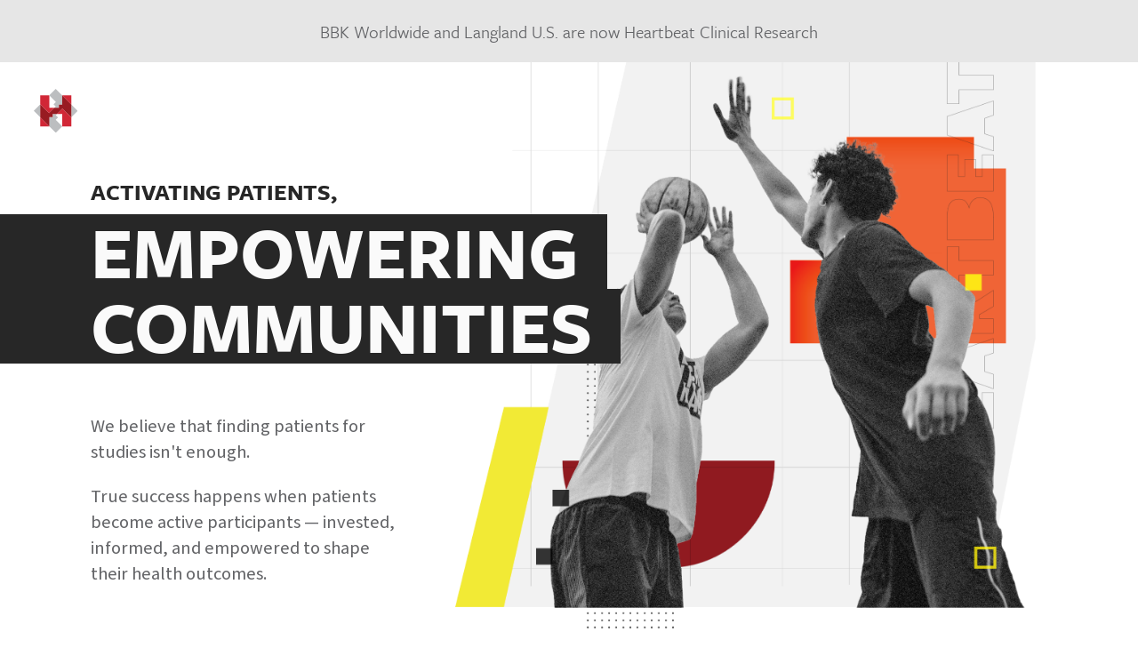

--- FILE ---
content_type: text/html; charset=utf-8
request_url: https://www.weareheartbeat.com/clinical-research
body_size: 90420
content:
<!DOCTYPE html><html lang="en"><head><meta name="viewport" content="initial-scale=1.0, width=device-width"/><meta charSet="utf-8"/><link rel="icon" type="image/png" sizes="16x16" href="/favicon.ico"/><link rel="canonical" href="https://www.weareheartbeat.com/clinical-research/"/><title>Clinical Research | Heartbeat</title><meta name="description" content="Challenging conventional recruitment by activating patients"/><meta name="title" content="Clinical Research | Heartbeat"/><meta property="og:type" content="website"/><meta property="og:url" content="https://www.weareheartbeat.com/clinical-research/"/><meta property="og:title" content="Clinical Research | Heartbeat"/><meta property="og:description" content="Challenging conventional recruitment by activating patients"/><meta property="og:image" content="/img/clinical-research/hero-image.png"/><meta property="twitter:card" content="summary_large_image"/><meta property="twitter:url" content="https://www.weareheartbeat.com/clinical-research/"/><meta property="twitter:title" content="Clinical Research | Heartbeat"/><meta property="twitter:description" content="Challenging conventional recruitment by activating patients"/><meta property="twitter:image" content="/img/clinical-research/hero-image.png"/><link rel="preload" href="/img/clinical-research/hero-image.png" as="image"/><link rel="preload" as="image" href="/img/global/btns/Next_outline.svg"/><link rel="preload" as="image" imageSrcSet="/_next/image?url=%2Fimg%2Fclinical-research%2Fhalf-circle.png&amp;w=640&amp;q=75 640w, /_next/image?url=%2Fimg%2Fclinical-research%2Fhalf-circle.png&amp;w=750&amp;q=75 750w, /_next/image?url=%2Fimg%2Fclinical-research%2Fhalf-circle.png&amp;w=828&amp;q=75 828w, /_next/image?url=%2Fimg%2Fclinical-research%2Fhalf-circle.png&amp;w=1080&amp;q=75 1080w, /_next/image?url=%2Fimg%2Fclinical-research%2Fhalf-circle.png&amp;w=1200&amp;q=75 1200w, /_next/image?url=%2Fimg%2Fclinical-research%2Fhalf-circle.png&amp;w=1920&amp;q=75 1920w, /_next/image?url=%2Fimg%2Fclinical-research%2Fhalf-circle.png&amp;w=2048&amp;q=75 2048w, /_next/image?url=%2Fimg%2Fclinical-research%2Fhalf-circle.png&amp;w=3840&amp;q=75 3840w" imageSizes="100vw"/><link rel="preload" as="image" imageSrcSet="/_next/image?url=%2Fimg%2Fclinical-research%2Factivate-graphic.png&amp;w=640&amp;q=75 640w, /_next/image?url=%2Fimg%2Fclinical-research%2Factivate-graphic.png&amp;w=750&amp;q=75 750w, /_next/image?url=%2Fimg%2Fclinical-research%2Factivate-graphic.png&amp;w=828&amp;q=75 828w, /_next/image?url=%2Fimg%2Fclinical-research%2Factivate-graphic.png&amp;w=1080&amp;q=75 1080w, /_next/image?url=%2Fimg%2Fclinical-research%2Factivate-graphic.png&amp;w=1200&amp;q=75 1200w, /_next/image?url=%2Fimg%2Fclinical-research%2Factivate-graphic.png&amp;w=1920&amp;q=75 1920w, /_next/image?url=%2Fimg%2Fclinical-research%2Factivate-graphic.png&amp;w=2048&amp;q=75 2048w, /_next/image?url=%2Fimg%2Fclinical-research%2Factivate-graphic.png&amp;w=3840&amp;q=75 3840w" imageSizes="100vw"/><link rel="preload" as="image" imageSrcSet="/_next/image?url=%2Fimg%2Fclinical-research%2Fhand-drawn-line.png&amp;w=640&amp;q=75 640w, /_next/image?url=%2Fimg%2Fclinical-research%2Fhand-drawn-line.png&amp;w=750&amp;q=75 750w, /_next/image?url=%2Fimg%2Fclinical-research%2Fhand-drawn-line.png&amp;w=828&amp;q=75 828w, /_next/image?url=%2Fimg%2Fclinical-research%2Fhand-drawn-line.png&amp;w=1080&amp;q=75 1080w, /_next/image?url=%2Fimg%2Fclinical-research%2Fhand-drawn-line.png&amp;w=1200&amp;q=75 1200w, /_next/image?url=%2Fimg%2Fclinical-research%2Fhand-drawn-line.png&amp;w=1920&amp;q=75 1920w, /_next/image?url=%2Fimg%2Fclinical-research%2Fhand-drawn-line.png&amp;w=2048&amp;q=75 2048w, /_next/image?url=%2Fimg%2Fclinical-research%2Fhand-drawn-line.png&amp;w=3840&amp;q=75 3840w" imageSizes="100vw"/><link rel="preload" as="image" imageSrcSet="/_next/image?url=%2Fimg%2Ffooter%2Fheartbeat-footer-logo.png&amp;w=384&amp;q=75 1x, /_next/image?url=%2Fimg%2Ffooter%2Fheartbeat-footer-logo.png&amp;w=640&amp;q=75 2x"/><link rel="preload" as="image" href="/img/global/btns/cta-arrow-white.svg"/><link rel="preload" as="image" href="/img/global/socialMedia/Instagram_white.svg"/><link rel="preload" as="image" href="/img/global/socialMedia/Linkedin_white.svg"/><meta name="next-head-count" content="27"/><link rel="preconnect" href="https://use.typekit.net" crossorigin /><link rel="preload" href="/_next/static/css/bd1018e769a94f30.css" as="style"/><link rel="stylesheet" href="/_next/static/css/bd1018e769a94f30.css" data-n-g=""/><link rel="preload" href="/_next/static/css/8be360af0f3b3b29.css" as="style"/><link rel="stylesheet" href="/_next/static/css/8be360af0f3b3b29.css" data-n-p=""/><noscript data-n-css=""></noscript><script defer="" nomodule="" src="/_next/static/chunks/polyfills-c67a75d1b6f99dc8.js"></script><script src="/_next/static/chunks/webpack-36d12a75f0098f30.js" defer=""></script><script src="/_next/static/chunks/framework-2c79e2a64abdb08b.js" defer=""></script><script src="/_next/static/chunks/main-fcefa4fc112b3b87.js" defer=""></script><script src="/_next/static/chunks/pages/_app-3a58008a81addc99.js" defer=""></script><script src="/_next/static/chunks/497-fba596ed29397caa.js" defer=""></script><script src="/_next/static/chunks/170-08dfea8b6a7051c8.js" defer=""></script><script src="/_next/static/chunks/697-2087cd45acac867a.js" defer=""></script><script src="/_next/static/chunks/pages/clinical-research-a74803494079dee7.js" defer=""></script><script src="/_next/static/xd6tsgW9i2W2Os-pV6eQe/_buildManifest.js" defer=""></script><script src="/_next/static/xd6tsgW9i2W2Os-pV6eQe/_ssgManifest.js" defer=""></script><style data-href="https://use.typekit.net/mrg3kmh.css">@import url("https://p.typekit.net/p.css?s=1&k=mrg3kmh&ht=tk&f=10954.13453.13454.13455.13456.13457.13458.13459.13460.13461.13462.13463.13465.13467.13468.13469.17265.17266.17267.17268.17269.17270.17271.17272.17273.17274.17275.17276&a=19601616&app=typekit&e=css");@font-face{font-family:"freight-sans-pro";src:url("https://use.typekit.net/af/442215/000000000000000000010b5a/27/l?primer=f592e0a4b9356877842506ce344308576437e4f677d7c9b78ca2162e6cad991a&fvd=n4&v=3") format("woff2"),url("https://use.typekit.net/af/442215/000000000000000000010b5a/27/d?primer=f592e0a4b9356877842506ce344308576437e4f677d7c9b78ca2162e6cad991a&fvd=n4&v=3") format("woff"),url("https://use.typekit.net/af/442215/000000000000000000010b5a/27/a?primer=f592e0a4b9356877842506ce344308576437e4f677d7c9b78ca2162e6cad991a&fvd=n4&v=3") format("opentype");font-display:auto;font-style:normal;font-weight:400;font-stretch:normal}@font-face{font-family:"freight-sans-pro";src:url("https://use.typekit.net/af/3df5fe/000000000000000000010b5b/27/l?primer=f592e0a4b9356877842506ce344308576437e4f677d7c9b78ca2162e6cad991a&fvd=i4&v=3") format("woff2"),url("https://use.typekit.net/af/3df5fe/000000000000000000010b5b/27/d?primer=f592e0a4b9356877842506ce344308576437e4f677d7c9b78ca2162e6cad991a&fvd=i4&v=3") format("woff"),url("https://use.typekit.net/af/3df5fe/000000000000000000010b5b/27/a?primer=f592e0a4b9356877842506ce344308576437e4f677d7c9b78ca2162e6cad991a&fvd=i4&v=3") format("opentype");font-display:auto;font-style:italic;font-weight:400;font-stretch:normal}@font-face{font-family:"freight-sans-pro";src:url("https://use.typekit.net/af/1709eb/000000000000000000010b60/27/l?primer=f592e0a4b9356877842506ce344308576437e4f677d7c9b78ca2162e6cad991a&fvd=n7&v=3") format("woff2"),url("https://use.typekit.net/af/1709eb/000000000000000000010b60/27/d?primer=f592e0a4b9356877842506ce344308576437e4f677d7c9b78ca2162e6cad991a&fvd=n7&v=3") format("woff"),url("https://use.typekit.net/af/1709eb/000000000000000000010b60/27/a?primer=f592e0a4b9356877842506ce344308576437e4f677d7c9b78ca2162e6cad991a&fvd=n7&v=3") format("opentype");font-display:auto;font-style:normal;font-weight:700;font-stretch:normal}@font-face{font-family:"freight-sans-pro";src:url("https://use.typekit.net/af/65fc7d/000000000000000000010b61/27/l?primer=f592e0a4b9356877842506ce344308576437e4f677d7c9b78ca2162e6cad991a&fvd=i7&v=3") format("woff2"),url("https://use.typekit.net/af/65fc7d/000000000000000000010b61/27/d?primer=f592e0a4b9356877842506ce344308576437e4f677d7c9b78ca2162e6cad991a&fvd=i7&v=3") format("woff"),url("https://use.typekit.net/af/65fc7d/000000000000000000010b61/27/a?primer=f592e0a4b9356877842506ce344308576437e4f677d7c9b78ca2162e6cad991a&fvd=i7&v=3") format("opentype");font-display:auto;font-style:italic;font-weight:700;font-stretch:normal}@font-face{font-family:"freight-sans-pro";src:url("https://use.typekit.net/af/ba2099/000000000000000000010b58/27/l?primer=f592e0a4b9356877842506ce344308576437e4f677d7c9b78ca2162e6cad991a&fvd=n3&v=3") format("woff2"),url("https://use.typekit.net/af/ba2099/000000000000000000010b58/27/d?primer=f592e0a4b9356877842506ce344308576437e4f677d7c9b78ca2162e6cad991a&fvd=n3&v=3") format("woff"),url("https://use.typekit.net/af/ba2099/000000000000000000010b58/27/a?primer=f592e0a4b9356877842506ce344308576437e4f677d7c9b78ca2162e6cad991a&fvd=n3&v=3") format("opentype");font-display:auto;font-style:normal;font-weight:300;font-stretch:normal}@font-face{font-family:"freight-sans-pro";src:url("https://use.typekit.net/af/1ece10/000000000000000000010b59/27/l?primer=f592e0a4b9356877842506ce344308576437e4f677d7c9b78ca2162e6cad991a&fvd=i3&v=3") format("woff2"),url("https://use.typekit.net/af/1ece10/000000000000000000010b59/27/d?primer=f592e0a4b9356877842506ce344308576437e4f677d7c9b78ca2162e6cad991a&fvd=i3&v=3") format("woff"),url("https://use.typekit.net/af/1ece10/000000000000000000010b59/27/a?primer=f592e0a4b9356877842506ce344308576437e4f677d7c9b78ca2162e6cad991a&fvd=i3&v=3") format("opentype");font-display:auto;font-style:italic;font-weight:300;font-stretch:normal}@font-face{font-family:"freight-sans-pro";src:url("https://use.typekit.net/af/8dd886/000000000000000000010b5c/27/l?primer=f592e0a4b9356877842506ce344308576437e4f677d7c9b78ca2162e6cad991a&fvd=n5&v=3") format("woff2"),url("https://use.typekit.net/af/8dd886/000000000000000000010b5c/27/d?primer=f592e0a4b9356877842506ce344308576437e4f677d7c9b78ca2162e6cad991a&fvd=n5&v=3") format("woff"),url("https://use.typekit.net/af/8dd886/000000000000000000010b5c/27/a?primer=f592e0a4b9356877842506ce344308576437e4f677d7c9b78ca2162e6cad991a&fvd=n5&v=3") format("opentype");font-display:auto;font-style:normal;font-weight:500;font-stretch:normal}@font-face{font-family:"freight-sans-pro";src:url("https://use.typekit.net/af/441f33/000000000000000000010b5d/27/l?primer=f592e0a4b9356877842506ce344308576437e4f677d7c9b78ca2162e6cad991a&fvd=i5&v=3") format("woff2"),url("https://use.typekit.net/af/441f33/000000000000000000010b5d/27/d?primer=f592e0a4b9356877842506ce344308576437e4f677d7c9b78ca2162e6cad991a&fvd=i5&v=3") format("woff"),url("https://use.typekit.net/af/441f33/000000000000000000010b5d/27/a?primer=f592e0a4b9356877842506ce344308576437e4f677d7c9b78ca2162e6cad991a&fvd=i5&v=3") format("opentype");font-display:auto;font-style:italic;font-weight:500;font-stretch:normal}@font-face{font-family:"freight-sans-pro";src:url("https://use.typekit.net/af/cef9f3/000000000000000000010b5e/27/l?primer=f592e0a4b9356877842506ce344308576437e4f677d7c9b78ca2162e6cad991a&fvd=n6&v=3") format("woff2"),url("https://use.typekit.net/af/cef9f3/000000000000000000010b5e/27/d?primer=f592e0a4b9356877842506ce344308576437e4f677d7c9b78ca2162e6cad991a&fvd=n6&v=3") format("woff"),url("https://use.typekit.net/af/cef9f3/000000000000000000010b5e/27/a?primer=f592e0a4b9356877842506ce344308576437e4f677d7c9b78ca2162e6cad991a&fvd=n6&v=3") format("opentype");font-display:auto;font-style:normal;font-weight:600;font-stretch:normal}@font-face{font-family:"freight-sans-pro";src:url("https://use.typekit.net/af/2a72d2/000000000000000000010b5f/27/l?primer=f592e0a4b9356877842506ce344308576437e4f677d7c9b78ca2162e6cad991a&fvd=i6&v=3") format("woff2"),url("https://use.typekit.net/af/2a72d2/000000000000000000010b5f/27/d?primer=f592e0a4b9356877842506ce344308576437e4f677d7c9b78ca2162e6cad991a&fvd=i6&v=3") format("woff"),url("https://use.typekit.net/af/2a72d2/000000000000000000010b5f/27/a?primer=f592e0a4b9356877842506ce344308576437e4f677d7c9b78ca2162e6cad991a&fvd=i6&v=3") format("opentype");font-display:auto;font-style:italic;font-weight:600;font-stretch:normal}@font-face{font-family:"freight-sans-pro";src:url("https://use.typekit.net/af/3e9574/000000000000000000010b62/27/l?primer=f592e0a4b9356877842506ce344308576437e4f677d7c9b78ca2162e6cad991a&fvd=n9&v=3") format("woff2"),url("https://use.typekit.net/af/3e9574/000000000000000000010b62/27/d?primer=f592e0a4b9356877842506ce344308576437e4f677d7c9b78ca2162e6cad991a&fvd=n9&v=3") format("woff"),url("https://use.typekit.net/af/3e9574/000000000000000000010b62/27/a?primer=f592e0a4b9356877842506ce344308576437e4f677d7c9b78ca2162e6cad991a&fvd=n9&v=3") format("opentype");font-display:auto;font-style:normal;font-weight:900;font-stretch:normal}@font-face{font-family:"freight-sans-pro";src:url("https://use.typekit.net/af/dc6d36/000000000000000000010b63/27/l?primer=f592e0a4b9356877842506ce344308576437e4f677d7c9b78ca2162e6cad991a&fvd=i9&v=3") format("woff2"),url("https://use.typekit.net/af/dc6d36/000000000000000000010b63/27/d?primer=f592e0a4b9356877842506ce344308576437e4f677d7c9b78ca2162e6cad991a&fvd=i9&v=3") format("woff"),url("https://use.typekit.net/af/dc6d36/000000000000000000010b63/27/a?primer=f592e0a4b9356877842506ce344308576437e4f677d7c9b78ca2162e6cad991a&fvd=i9&v=3") format("opentype");font-display:auto;font-style:italic;font-weight:900;font-stretch:normal}@font-face{font-family:"freight-text-pro";src:url("https://use.typekit.net/af/5464d5/00000000000000000001205a/27/l?primer=f592e0a4b9356877842506ce344308576437e4f677d7c9b78ca2162e6cad991a&fvd=i4&v=3") format("woff2"),url("https://use.typekit.net/af/5464d5/00000000000000000001205a/27/d?primer=f592e0a4b9356877842506ce344308576437e4f677d7c9b78ca2162e6cad991a&fvd=i4&v=3") format("woff"),url("https://use.typekit.net/af/5464d5/00000000000000000001205a/27/a?primer=f592e0a4b9356877842506ce344308576437e4f677d7c9b78ca2162e6cad991a&fvd=i4&v=3") format("opentype");font-display:auto;font-style:italic;font-weight:400;font-stretch:normal}@font-face{font-family:"freight-text-pro";src:url("https://use.typekit.net/af/8cf83d/00000000000000000001205c/27/l?primer=f592e0a4b9356877842506ce344308576437e4f677d7c9b78ca2162e6cad991a&fvd=i7&v=3") format("woff2"),url("https://use.typekit.net/af/8cf83d/00000000000000000001205c/27/d?primer=f592e0a4b9356877842506ce344308576437e4f677d7c9b78ca2162e6cad991a&fvd=i7&v=3") format("woff"),url("https://use.typekit.net/af/8cf83d/00000000000000000001205c/27/a?primer=f592e0a4b9356877842506ce344308576437e4f677d7c9b78ca2162e6cad991a&fvd=i7&v=3") format("opentype");font-display:auto;font-style:italic;font-weight:700;font-stretch:normal}@font-face{font-family:"freight-text-pro";src:url("https://use.typekit.net/af/89d02c/000000000000000077359fb7/30/l?primer=f592e0a4b9356877842506ce344308576437e4f677d7c9b78ca2162e6cad991a&fvd=n3&v=3") format("woff2"),url("https://use.typekit.net/af/89d02c/000000000000000077359fb7/30/d?primer=f592e0a4b9356877842506ce344308576437e4f677d7c9b78ca2162e6cad991a&fvd=n3&v=3") format("woff"),url("https://use.typekit.net/af/89d02c/000000000000000077359fb7/30/a?primer=f592e0a4b9356877842506ce344308576437e4f677d7c9b78ca2162e6cad991a&fvd=n3&v=3") format("opentype");font-display:auto;font-style:normal;font-weight:300;font-stretch:normal}@font-face{font-family:"freight-text-pro";src:url("https://use.typekit.net/af/4ded66/000000000000000077359fba/30/l?primer=f592e0a4b9356877842506ce344308576437e4f677d7c9b78ca2162e6cad991a&fvd=i3&v=3") format("woff2"),url("https://use.typekit.net/af/4ded66/000000000000000077359fba/30/d?primer=f592e0a4b9356877842506ce344308576437e4f677d7c9b78ca2162e6cad991a&fvd=i3&v=3") format("woff"),url("https://use.typekit.net/af/4ded66/000000000000000077359fba/30/a?primer=f592e0a4b9356877842506ce344308576437e4f677d7c9b78ca2162e6cad991a&fvd=i3&v=3") format("opentype");font-display:auto;font-style:italic;font-weight:300;font-stretch:normal}@font-face{font-family:"source-sans-pro";src:url("https://use.typekit.net/af/61f808/00000000000000003b9b3d63/27/l?primer=7cdcb44be4a7db8877ffa5c0007b8dd865b3bbc383831fe2ea177f62257a9191&fvd=n4&v=3") format("woff2"),url("https://use.typekit.net/af/61f808/00000000000000003b9b3d63/27/d?primer=7cdcb44be4a7db8877ffa5c0007b8dd865b3bbc383831fe2ea177f62257a9191&fvd=n4&v=3") format("woff"),url("https://use.typekit.net/af/61f808/00000000000000003b9b3d63/27/a?primer=7cdcb44be4a7db8877ffa5c0007b8dd865b3bbc383831fe2ea177f62257a9191&fvd=n4&v=3") format("opentype");font-display:auto;font-style:normal;font-weight:400;font-stretch:normal}@font-face{font-family:"source-sans-pro";src:url("https://use.typekit.net/af/860e41/00000000000000003b9b3d69/27/l?primer=7cdcb44be4a7db8877ffa5c0007b8dd865b3bbc383831fe2ea177f62257a9191&fvd=n9&v=3") format("woff2"),url("https://use.typekit.net/af/860e41/00000000000000003b9b3d69/27/d?primer=7cdcb44be4a7db8877ffa5c0007b8dd865b3bbc383831fe2ea177f62257a9191&fvd=n9&v=3") format("woff"),url("https://use.typekit.net/af/860e41/00000000000000003b9b3d69/27/a?primer=7cdcb44be4a7db8877ffa5c0007b8dd865b3bbc383831fe2ea177f62257a9191&fvd=n9&v=3") format("opentype");font-display:auto;font-style:normal;font-weight:900;font-stretch:normal}@font-face{font-family:"source-sans-pro";src:url("https://use.typekit.net/af/422d60/00000000000000003b9b3d67/27/l?primer=7cdcb44be4a7db8877ffa5c0007b8dd865b3bbc383831fe2ea177f62257a9191&fvd=n7&v=3") format("woff2"),url("https://use.typekit.net/af/422d60/00000000000000003b9b3d67/27/d?primer=7cdcb44be4a7db8877ffa5c0007b8dd865b3bbc383831fe2ea177f62257a9191&fvd=n7&v=3") format("woff"),url("https://use.typekit.net/af/422d60/00000000000000003b9b3d67/27/a?primer=7cdcb44be4a7db8877ffa5c0007b8dd865b3bbc383831fe2ea177f62257a9191&fvd=n7&v=3") format("opentype");font-display:auto;font-style:normal;font-weight:700;font-stretch:normal}@font-face{font-family:"source-sans-pro";src:url("https://use.typekit.net/af/9373a0/00000000000000003b9b3d68/27/l?primer=7cdcb44be4a7db8877ffa5c0007b8dd865b3bbc383831fe2ea177f62257a9191&fvd=i7&v=3") format("woff2"),url("https://use.typekit.net/af/9373a0/00000000000000003b9b3d68/27/d?primer=7cdcb44be4a7db8877ffa5c0007b8dd865b3bbc383831fe2ea177f62257a9191&fvd=i7&v=3") format("woff"),url("https://use.typekit.net/af/9373a0/00000000000000003b9b3d68/27/a?primer=7cdcb44be4a7db8877ffa5c0007b8dd865b3bbc383831fe2ea177f62257a9191&fvd=i7&v=3") format("opentype");font-display:auto;font-style:italic;font-weight:700;font-stretch:normal}@font-face{font-family:"source-sans-pro";src:url("https://use.typekit.net/af/ffb1e2/00000000000000003b9b3d64/27/l?primer=7cdcb44be4a7db8877ffa5c0007b8dd865b3bbc383831fe2ea177f62257a9191&fvd=i4&v=3") format("woff2"),url("https://use.typekit.net/af/ffb1e2/00000000000000003b9b3d64/27/d?primer=7cdcb44be4a7db8877ffa5c0007b8dd865b3bbc383831fe2ea177f62257a9191&fvd=i4&v=3") format("woff"),url("https://use.typekit.net/af/ffb1e2/00000000000000003b9b3d64/27/a?primer=7cdcb44be4a7db8877ffa5c0007b8dd865b3bbc383831fe2ea177f62257a9191&fvd=i4&v=3") format("opentype");font-display:auto;font-style:italic;font-weight:400;font-stretch:normal}@font-face{font-family:"source-sans-pro";src:url("https://use.typekit.net/af/b6c887/00000000000000003b9b3d61/27/l?primer=7cdcb44be4a7db8877ffa5c0007b8dd865b3bbc383831fe2ea177f62257a9191&fvd=n3&v=3") format("woff2"),url("https://use.typekit.net/af/b6c887/00000000000000003b9b3d61/27/d?primer=7cdcb44be4a7db8877ffa5c0007b8dd865b3bbc383831fe2ea177f62257a9191&fvd=n3&v=3") format("woff"),url("https://use.typekit.net/af/b6c887/00000000000000003b9b3d61/27/a?primer=7cdcb44be4a7db8877ffa5c0007b8dd865b3bbc383831fe2ea177f62257a9191&fvd=n3&v=3") format("opentype");font-display:auto;font-style:normal;font-weight:300;font-stretch:normal}@font-face{font-family:"source-sans-pro";src:url("https://use.typekit.net/af/524796/00000000000000003b9b3d62/27/l?primer=7cdcb44be4a7db8877ffa5c0007b8dd865b3bbc383831fe2ea177f62257a9191&fvd=i3&v=3") format("woff2"),url("https://use.typekit.net/af/524796/00000000000000003b9b3d62/27/d?primer=7cdcb44be4a7db8877ffa5c0007b8dd865b3bbc383831fe2ea177f62257a9191&fvd=i3&v=3") format("woff"),url("https://use.typekit.net/af/524796/00000000000000003b9b3d62/27/a?primer=7cdcb44be4a7db8877ffa5c0007b8dd865b3bbc383831fe2ea177f62257a9191&fvd=i3&v=3") format("opentype");font-display:auto;font-style:italic;font-weight:300;font-stretch:normal}@font-face{font-family:"source-sans-pro";src:url("https://use.typekit.net/af/348732/00000000000000003b9b3d65/27/l?primer=7cdcb44be4a7db8877ffa5c0007b8dd865b3bbc383831fe2ea177f62257a9191&fvd=n6&v=3") format("woff2"),url("https://use.typekit.net/af/348732/00000000000000003b9b3d65/27/d?primer=7cdcb44be4a7db8877ffa5c0007b8dd865b3bbc383831fe2ea177f62257a9191&fvd=n6&v=3") format("woff"),url("https://use.typekit.net/af/348732/00000000000000003b9b3d65/27/a?primer=7cdcb44be4a7db8877ffa5c0007b8dd865b3bbc383831fe2ea177f62257a9191&fvd=n6&v=3") format("opentype");font-display:auto;font-style:normal;font-weight:600;font-stretch:normal}@font-face{font-family:"source-sans-pro";src:url("https://use.typekit.net/af/31c386/00000000000000003b9b3d66/27/l?primer=7cdcb44be4a7db8877ffa5c0007b8dd865b3bbc383831fe2ea177f62257a9191&fvd=i6&v=3") format("woff2"),url("https://use.typekit.net/af/31c386/00000000000000003b9b3d66/27/d?primer=7cdcb44be4a7db8877ffa5c0007b8dd865b3bbc383831fe2ea177f62257a9191&fvd=i6&v=3") format("woff"),url("https://use.typekit.net/af/31c386/00000000000000003b9b3d66/27/a?primer=7cdcb44be4a7db8877ffa5c0007b8dd865b3bbc383831fe2ea177f62257a9191&fvd=i6&v=3") format("opentype");font-display:auto;font-style:italic;font-weight:600;font-stretch:normal}@font-face{font-family:"source-sans-pro";src:url("https://use.typekit.net/af/8b9a4a/00000000000000003b9b3d6a/27/l?primer=7cdcb44be4a7db8877ffa5c0007b8dd865b3bbc383831fe2ea177f62257a9191&fvd=i9&v=3") format("woff2"),url("https://use.typekit.net/af/8b9a4a/00000000000000003b9b3d6a/27/d?primer=7cdcb44be4a7db8877ffa5c0007b8dd865b3bbc383831fe2ea177f62257a9191&fvd=i9&v=3") format("woff"),url("https://use.typekit.net/af/8b9a4a/00000000000000003b9b3d6a/27/a?primer=7cdcb44be4a7db8877ffa5c0007b8dd865b3bbc383831fe2ea177f62257a9191&fvd=i9&v=3") format("opentype");font-display:auto;font-style:italic;font-weight:900;font-stretch:normal}@font-face{font-family:"source-sans-pro";src:url("https://use.typekit.net/af/ca3a3d/00000000000000003b9b3d5f/27/l?primer=7cdcb44be4a7db8877ffa5c0007b8dd865b3bbc383831fe2ea177f62257a9191&fvd=n2&v=3") format("woff2"),url("https://use.typekit.net/af/ca3a3d/00000000000000003b9b3d5f/27/d?primer=7cdcb44be4a7db8877ffa5c0007b8dd865b3bbc383831fe2ea177f62257a9191&fvd=n2&v=3") format("woff"),url("https://use.typekit.net/af/ca3a3d/00000000000000003b9b3d5f/27/a?primer=7cdcb44be4a7db8877ffa5c0007b8dd865b3bbc383831fe2ea177f62257a9191&fvd=n2&v=3") format("opentype");font-display:auto;font-style:normal;font-weight:200;font-stretch:normal}@font-face{font-family:"source-sans-pro";src:url("https://use.typekit.net/af/2d1b09/00000000000000003b9b3d60/27/l?primer=7cdcb44be4a7db8877ffa5c0007b8dd865b3bbc383831fe2ea177f62257a9191&fvd=i2&v=3") format("woff2"),url("https://use.typekit.net/af/2d1b09/00000000000000003b9b3d60/27/d?primer=7cdcb44be4a7db8877ffa5c0007b8dd865b3bbc383831fe2ea177f62257a9191&fvd=i2&v=3") format("woff"),url("https://use.typekit.net/af/2d1b09/00000000000000003b9b3d60/27/a?primer=7cdcb44be4a7db8877ffa5c0007b8dd865b3bbc383831fe2ea177f62257a9191&fvd=i2&v=3") format("opentype");font-display:auto;font-style:italic;font-weight:200;font-stretch:normal}.tk-freight-sans-pro{font-family:"freight-sans-pro",sans-serif}.tk-freight-text-pro{font-family:"freight-text-pro",serif}.tk-source-sans-pro{font-family:"source-sans-pro",sans-serif}</style></head><body><div id="__next"><style data-emotion="css 1k371a6">@media print{.css-1k371a6{position:absolute!important;}}</style><main><div class="ClinicalResearch_banner__I90KA"><a target="_blank" href="https://www.linkedin.com/pulse/heartbeat-launches-new-patient-activation-mth2f/?trackingId=CvQZn4EEBNXt2un7f8Za9Q%3D%3D">BBK Worldwide and Langland U.S. are now Heartbeat Clinical Research</a></div><div class="ClinicalResearch_clinicalContainer__Zrsld"><div class="section"><div class="ClinicalResearch_innerSection1__arc4q" alt-label="Group of people smiling into the camera"><div class="ClinicalResearch_heroCopy__UqO3c"><div class="ClinicalResearch_heroTitle__W5s_K"><p>ACTIVATING PATIENTS,</p><h1><span>EMPOWERING</span><span>COMMUNITIES</span></h1></div><div id="hero_copy"><p>We believe that finding patients for studies isn&#x27;t enough.</p><p>True success happens when patients become active participants — invested, informed, and empowered to shape their health outcomes.</p></div></div></div><div><img alt="Scroll to next section" width="96" height="96" decoding="async" data-nimg="1" style="color:transparent;object-fit:contain;width:96px;height:auto" src="/img/global/btns/Next_outline.svg"/></div></div><div class="section"><div class="ClinicalResearch_innerSection2__VmVr0"><div class="ClinicalResearch_innerContainer__XRD7n"><style data-emotion="css 1bvx3gp">.css-1bvx3gp{width:100%;margin-left:auto;box-sizing:border-box;margin-right:auto;display:block;padding-left:16px;padding-right:16px;display:-webkit-box;display:-webkit-flex;display:-ms-flexbox;display:flex;-webkit-box-pack:center;-ms-flex-pack:center;-webkit-justify-content:center;justify-content:center;padding-left:0px;}@media (min-width:600px){.css-1bvx3gp{padding-left:24px;padding-right:24px;}}@media (min-width:1200px){.css-1bvx3gp{max-width:1200px;}}</style><div class="MuiContainer-root MuiContainer-maxWidthLg css-1bvx3gp"><div><h2><span>WE’VE REACHED THE END OF PATIENT RECRUITMENT.</span><br/><span>IT’S NOW THE ERA OF ACTIVATION.</span></h2><p>We are reimagining ways to engage and recruit patients by combining advanced data analytics, grassroots community engagement, and culturally relevant strategies. </p><p>Our approach challenges the fundamental assumption that patient recruitment is the answer. By focusing on patient activation rather than traditional recruitment, we are building trust, empowering patients, and engaging communities.</p></div><div><img alt="" decoding="async" data-nimg="fill" style="position:absolute;height:100%;width:100%;left:0;top:0;right:0;bottom:0;object-fit:contain;color:transparent" sizes="100vw" srcSet="/_next/image?url=%2Fimg%2Fclinical-research%2Fhalf-circle.png&amp;w=640&amp;q=75 640w, /_next/image?url=%2Fimg%2Fclinical-research%2Fhalf-circle.png&amp;w=750&amp;q=75 750w, /_next/image?url=%2Fimg%2Fclinical-research%2Fhalf-circle.png&amp;w=828&amp;q=75 828w, /_next/image?url=%2Fimg%2Fclinical-research%2Fhalf-circle.png&amp;w=1080&amp;q=75 1080w, /_next/image?url=%2Fimg%2Fclinical-research%2Fhalf-circle.png&amp;w=1200&amp;q=75 1200w, /_next/image?url=%2Fimg%2Fclinical-research%2Fhalf-circle.png&amp;w=1920&amp;q=75 1920w, /_next/image?url=%2Fimg%2Fclinical-research%2Fhalf-circle.png&amp;w=2048&amp;q=75 2048w, /_next/image?url=%2Fimg%2Fclinical-research%2Fhalf-circle.png&amp;w=3840&amp;q=75 3840w" src="/_next/image?url=%2Fimg%2Fclinical-research%2Fhalf-circle.png&amp;w=3840&amp;q=75"/><p>We design experiences that move patients to say “yes” to participation and stay engaged throughout the study.</p><a target="_blank" href="https://www.linkedin.com/pulse/heartbeat-launches-new-patient-activation-mth2f/?trackingId=CvQZn4EEBNXt2un7f8Za9Q%3D%3D">LEARN MORE ABOUT THIS VISION<!-- --> <div></div></a></div></div></div></div></div><div class="section"><div class="ClinicalResearch_innerSection3__slRPA"><div class="ClinicalResearch_innerContainer__XRD7n"><div><h2><span>HOW WE </span> ACTIVATE™</h2><p>We merge the precision of technological innovation and the power of human connection, creating a seamless pathway that transforms patients into educated, active participants and research advocates.</p></div><div><img alt="" decoding="async" data-nimg="fill" style="position:absolute;height:100%;width:100%;left:0;top:0;right:0;bottom:0;object-fit:contain;color:transparent" sizes="100vw" srcSet="/_next/image?url=%2Fimg%2Fclinical-research%2Factivate-graphic.png&amp;w=640&amp;q=75 640w, /_next/image?url=%2Fimg%2Fclinical-research%2Factivate-graphic.png&amp;w=750&amp;q=75 750w, /_next/image?url=%2Fimg%2Fclinical-research%2Factivate-graphic.png&amp;w=828&amp;q=75 828w, /_next/image?url=%2Fimg%2Fclinical-research%2Factivate-graphic.png&amp;w=1080&amp;q=75 1080w, /_next/image?url=%2Fimg%2Fclinical-research%2Factivate-graphic.png&amp;w=1200&amp;q=75 1200w, /_next/image?url=%2Fimg%2Fclinical-research%2Factivate-graphic.png&amp;w=1920&amp;q=75 1920w, /_next/image?url=%2Fimg%2Fclinical-research%2Factivate-graphic.png&amp;w=2048&amp;q=75 2048w, /_next/image?url=%2Fimg%2Fclinical-research%2Factivate-graphic.png&amp;w=3840&amp;q=75 3840w" src="/_next/image?url=%2Fimg%2Fclinical-research%2Factivate-graphic.png&amp;w=3840&amp;q=75"/><h3>high tech</h3><h3>high touch</h3><h4>compelling communication <br/>+<br/> innovative outreach</h4><h3>patient activation</h3><div><hr/><img alt="" decoding="async" data-nimg="fill" style="position:absolute;height:100%;width:100%;left:0;top:0;right:0;bottom:0;object-fit:contain;color:transparent" sizes="100vw" srcSet="/_next/image?url=%2Fimg%2Fclinical-research%2Fhand-drawn-line.png&amp;w=640&amp;q=75 640w, /_next/image?url=%2Fimg%2Fclinical-research%2Fhand-drawn-line.png&amp;w=750&amp;q=75 750w, /_next/image?url=%2Fimg%2Fclinical-research%2Fhand-drawn-line.png&amp;w=828&amp;q=75 828w, /_next/image?url=%2Fimg%2Fclinical-research%2Fhand-drawn-line.png&amp;w=1080&amp;q=75 1080w, /_next/image?url=%2Fimg%2Fclinical-research%2Fhand-drawn-line.png&amp;w=1200&amp;q=75 1200w, /_next/image?url=%2Fimg%2Fclinical-research%2Fhand-drawn-line.png&amp;w=1920&amp;q=75 1920w, /_next/image?url=%2Fimg%2Fclinical-research%2Fhand-drawn-line.png&amp;w=2048&amp;q=75 2048w, /_next/image?url=%2Fimg%2Fclinical-research%2Fhand-drawn-line.png&amp;w=3840&amp;q=75 3840w" src="/_next/image?url=%2Fimg%2Fclinical-research%2Fhand-drawn-line.png&amp;w=3840&amp;q=75"/></div><div><p>How can data reveal opportunities to better support patients?</p><p>How can we use knowledge to build stronger networks?</p><p>What if the power of EHR technology made outreach seamless and more effective?</p><p>How can we use digital tools to prioritize patient needs alongside research goals?</p></div><div><p>How can patients have more say in their care experience?</p><p>How do we rebuild trust in research with local communities?</p><p>What if every connection encouraged participation?</p><p>Can community networks bring research closer to people?</p></div></div></div></div></div><div class="section"><div class="ClinicalResearch_innerSection4__6K169"><div class="ClinicalResearch_innerContainer__XRD7n"><div><h2>LET&#x27;S <span>COLLABORATE</span></h2><p>Ready to challenge conventional recruitment methods? </p><p>Learn how we can work with you to activate patients and drive meaningful results.</p></div><div class="ClinicalResearch_form__ejDWD"><div><span>*Required Form Field</span></div><div class="Form_errorMessage__5VC56" id="error"><span>Some required fields are empty</span></div><form><style data-emotion="css i44wyl">.css-i44wyl{display:-webkit-inline-box;display:-webkit-inline-flex;display:-ms-inline-flexbox;display:inline-flex;-webkit-flex-direction:column;-ms-flex-direction:column;flex-direction:column;position:relative;min-width:0;padding:0;margin:0;border:0;vertical-align:top;}</style><div class="MuiFormControl-root MuiTextField-root css-i44wyl"><style data-emotion="css-global 1prfaxn">@-webkit-keyframes mui-auto-fill{from{display:block;}}@keyframes mui-auto-fill{from{display:block;}}@-webkit-keyframes mui-auto-fill-cancel{from{display:block;}}@keyframes mui-auto-fill-cancel{from{display:block;}}</style><style data-emotion="css zrqpq1">.css-zrqpq1{font-family:"Roboto","Helvetica","Arial",sans-serif;font-weight:400;font-size:1rem;line-height:1.4375em;letter-spacing:0.00938em;color:rgba(0, 0, 0, 0.87);box-sizing:border-box;position:relative;cursor:text;display:-webkit-inline-box;display:-webkit-inline-flex;display:-ms-inline-flexbox;display:inline-flex;-webkit-align-items:center;-webkit-box-align:center;-ms-flex-align:center;align-items:center;position:relative;}.css-zrqpq1.Mui-disabled{color:rgba(0, 0, 0, 0.38);cursor:default;}label+.css-zrqpq1{margin-top:16px;}.css-zrqpq1:after{border-bottom:2px solid #1976d2;left:0;bottom:0;content:"";position:absolute;right:0;-webkit-transform:scaleX(0);-moz-transform:scaleX(0);-ms-transform:scaleX(0);transform:scaleX(0);-webkit-transition:-webkit-transform 200ms cubic-bezier(0.0, 0, 0.2, 1) 0ms;transition:transform 200ms cubic-bezier(0.0, 0, 0.2, 1) 0ms;pointer-events:none;}.css-zrqpq1.Mui-focused:after{-webkit-transform:scaleX(1) translateX(0);-moz-transform:scaleX(1) translateX(0);-ms-transform:scaleX(1) translateX(0);transform:scaleX(1) translateX(0);}.css-zrqpq1.Mui-error:before,.css-zrqpq1.Mui-error:after{border-bottom-color:#d32f2f;}.css-zrqpq1:before{border-bottom:1px solid rgba(0, 0, 0, 0.42);left:0;bottom:0;content:"\00a0";position:absolute;right:0;-webkit-transition:border-bottom-color 200ms cubic-bezier(0.4, 0, 0.2, 1) 0ms;transition:border-bottom-color 200ms cubic-bezier(0.4, 0, 0.2, 1) 0ms;pointer-events:none;}.css-zrqpq1:hover:not(.Mui-disabled, .Mui-error):before{border-bottom:2px solid rgba(0, 0, 0, 0.87);}@media (hover: none){.css-zrqpq1:hover:not(.Mui-disabled, .Mui-error):before{border-bottom:1px solid rgba(0, 0, 0, 0.42);}}.css-zrqpq1.Mui-disabled:before{border-bottom-style:dotted;}</style><div style="color:#272727;font-family:source-sans-pro, sans-serif;font-weight:400;font-style:normal;font-size:16px;border-bottom:1px solid black" class="MuiInputBase-root MuiInput-root MuiInput-underline MuiInputBase-colorPrimary MuiInputBase-formControl css-zrqpq1"><style data-emotion="css mnn31">.css-mnn31{font:inherit;letter-spacing:inherit;color:currentColor;padding:4px 0 5px;border:0;box-sizing:content-box;background:none;height:1.4375em;margin:0;-webkit-tap-highlight-color:transparent;display:block;min-width:0;width:100%;-webkit-animation-name:mui-auto-fill-cancel;animation-name:mui-auto-fill-cancel;-webkit-animation-duration:10ms;animation-duration:10ms;}.css-mnn31::-webkit-input-placeholder{color:currentColor;opacity:0.42;-webkit-transition:opacity 200ms cubic-bezier(0.4, 0, 0.2, 1) 0ms;transition:opacity 200ms cubic-bezier(0.4, 0, 0.2, 1) 0ms;}.css-mnn31::-moz-placeholder{color:currentColor;opacity:0.42;-webkit-transition:opacity 200ms cubic-bezier(0.4, 0, 0.2, 1) 0ms;transition:opacity 200ms cubic-bezier(0.4, 0, 0.2, 1) 0ms;}.css-mnn31:-ms-input-placeholder{color:currentColor;opacity:0.42;-webkit-transition:opacity 200ms cubic-bezier(0.4, 0, 0.2, 1) 0ms;transition:opacity 200ms cubic-bezier(0.4, 0, 0.2, 1) 0ms;}.css-mnn31::-ms-input-placeholder{color:currentColor;opacity:0.42;-webkit-transition:opacity 200ms cubic-bezier(0.4, 0, 0.2, 1) 0ms;transition:opacity 200ms cubic-bezier(0.4, 0, 0.2, 1) 0ms;}.css-mnn31:focus{outline:0;}.css-mnn31:invalid{box-shadow:none;}.css-mnn31::-webkit-search-decoration{-webkit-appearance:none;}label[data-shrink=false]+.MuiInputBase-formControl .css-mnn31::-webkit-input-placeholder{opacity:0!important;}label[data-shrink=false]+.MuiInputBase-formControl .css-mnn31::-moz-placeholder{opacity:0!important;}label[data-shrink=false]+.MuiInputBase-formControl .css-mnn31:-ms-input-placeholder{opacity:0!important;}label[data-shrink=false]+.MuiInputBase-formControl .css-mnn31::-ms-input-placeholder{opacity:0!important;}label[data-shrink=false]+.MuiInputBase-formControl .css-mnn31:focus::-webkit-input-placeholder{opacity:0.42;}label[data-shrink=false]+.MuiInputBase-formControl .css-mnn31:focus::-moz-placeholder{opacity:0.42;}label[data-shrink=false]+.MuiInputBase-formControl .css-mnn31:focus:-ms-input-placeholder{opacity:0.42;}label[data-shrink=false]+.MuiInputBase-formControl .css-mnn31:focus::-ms-input-placeholder{opacity:0.42;}.css-mnn31.Mui-disabled{opacity:1;-webkit-text-fill-color:rgba(0, 0, 0, 0.38);}.css-mnn31:-webkit-autofill{-webkit-animation-duration:5000s;animation-duration:5000s;-webkit-animation-name:mui-auto-fill;animation-name:mui-auto-fill;}</style><input aria-invalid="false" id=":Ruktm:" placeholder="*Name" required="" type="text" aria-label="*Name" class="MuiInputBase-input MuiInput-input css-mnn31" value=""/></div></div><style data-emotion="css i44wyl">.css-i44wyl{display:-webkit-inline-box;display:-webkit-inline-flex;display:-ms-inline-flexbox;display:inline-flex;-webkit-flex-direction:column;-ms-flex-direction:column;flex-direction:column;position:relative;min-width:0;padding:0;margin:0;border:0;vertical-align:top;}</style><div class="MuiFormControl-root MuiTextField-root css-i44wyl"><style data-emotion="css-global 1prfaxn">@-webkit-keyframes mui-auto-fill{from{display:block;}}@keyframes mui-auto-fill{from{display:block;}}@-webkit-keyframes mui-auto-fill-cancel{from{display:block;}}@keyframes mui-auto-fill-cancel{from{display:block;}}</style><style data-emotion="css zrqpq1">.css-zrqpq1{font-family:"Roboto","Helvetica","Arial",sans-serif;font-weight:400;font-size:1rem;line-height:1.4375em;letter-spacing:0.00938em;color:rgba(0, 0, 0, 0.87);box-sizing:border-box;position:relative;cursor:text;display:-webkit-inline-box;display:-webkit-inline-flex;display:-ms-inline-flexbox;display:inline-flex;-webkit-align-items:center;-webkit-box-align:center;-ms-flex-align:center;align-items:center;position:relative;}.css-zrqpq1.Mui-disabled{color:rgba(0, 0, 0, 0.38);cursor:default;}label+.css-zrqpq1{margin-top:16px;}.css-zrqpq1:after{border-bottom:2px solid #1976d2;left:0;bottom:0;content:"";position:absolute;right:0;-webkit-transform:scaleX(0);-moz-transform:scaleX(0);-ms-transform:scaleX(0);transform:scaleX(0);-webkit-transition:-webkit-transform 200ms cubic-bezier(0.0, 0, 0.2, 1) 0ms;transition:transform 200ms cubic-bezier(0.0, 0, 0.2, 1) 0ms;pointer-events:none;}.css-zrqpq1.Mui-focused:after{-webkit-transform:scaleX(1) translateX(0);-moz-transform:scaleX(1) translateX(0);-ms-transform:scaleX(1) translateX(0);transform:scaleX(1) translateX(0);}.css-zrqpq1.Mui-error:before,.css-zrqpq1.Mui-error:after{border-bottom-color:#d32f2f;}.css-zrqpq1:before{border-bottom:1px solid rgba(0, 0, 0, 0.42);left:0;bottom:0;content:"\00a0";position:absolute;right:0;-webkit-transition:border-bottom-color 200ms cubic-bezier(0.4, 0, 0.2, 1) 0ms;transition:border-bottom-color 200ms cubic-bezier(0.4, 0, 0.2, 1) 0ms;pointer-events:none;}.css-zrqpq1:hover:not(.Mui-disabled, .Mui-error):before{border-bottom:2px solid rgba(0, 0, 0, 0.87);}@media (hover: none){.css-zrqpq1:hover:not(.Mui-disabled, .Mui-error):before{border-bottom:1px solid rgba(0, 0, 0, 0.42);}}.css-zrqpq1.Mui-disabled:before{border-bottom-style:dotted;}</style><div style="color:#272727;border-bottom-color:#272727;font-family:source-sans-pro, sans-serif;font-weight:400;font-style:normal;font-size:16px;border-bottom:1px solid black" class="MuiInputBase-root MuiInput-root MuiInput-underline MuiInputBase-colorPrimary MuiInputBase-formControl css-zrqpq1"><style data-emotion="css mnn31">.css-mnn31{font:inherit;letter-spacing:inherit;color:currentColor;padding:4px 0 5px;border:0;box-sizing:content-box;background:none;height:1.4375em;margin:0;-webkit-tap-highlight-color:transparent;display:block;min-width:0;width:100%;-webkit-animation-name:mui-auto-fill-cancel;animation-name:mui-auto-fill-cancel;-webkit-animation-duration:10ms;animation-duration:10ms;}.css-mnn31::-webkit-input-placeholder{color:currentColor;opacity:0.42;-webkit-transition:opacity 200ms cubic-bezier(0.4, 0, 0.2, 1) 0ms;transition:opacity 200ms cubic-bezier(0.4, 0, 0.2, 1) 0ms;}.css-mnn31::-moz-placeholder{color:currentColor;opacity:0.42;-webkit-transition:opacity 200ms cubic-bezier(0.4, 0, 0.2, 1) 0ms;transition:opacity 200ms cubic-bezier(0.4, 0, 0.2, 1) 0ms;}.css-mnn31:-ms-input-placeholder{color:currentColor;opacity:0.42;-webkit-transition:opacity 200ms cubic-bezier(0.4, 0, 0.2, 1) 0ms;transition:opacity 200ms cubic-bezier(0.4, 0, 0.2, 1) 0ms;}.css-mnn31::-ms-input-placeholder{color:currentColor;opacity:0.42;-webkit-transition:opacity 200ms cubic-bezier(0.4, 0, 0.2, 1) 0ms;transition:opacity 200ms cubic-bezier(0.4, 0, 0.2, 1) 0ms;}.css-mnn31:focus{outline:0;}.css-mnn31:invalid{box-shadow:none;}.css-mnn31::-webkit-search-decoration{-webkit-appearance:none;}label[data-shrink=false]+.MuiInputBase-formControl .css-mnn31::-webkit-input-placeholder{opacity:0!important;}label[data-shrink=false]+.MuiInputBase-formControl .css-mnn31::-moz-placeholder{opacity:0!important;}label[data-shrink=false]+.MuiInputBase-formControl .css-mnn31:-ms-input-placeholder{opacity:0!important;}label[data-shrink=false]+.MuiInputBase-formControl .css-mnn31::-ms-input-placeholder{opacity:0!important;}label[data-shrink=false]+.MuiInputBase-formControl .css-mnn31:focus::-webkit-input-placeholder{opacity:0.42;}label[data-shrink=false]+.MuiInputBase-formControl .css-mnn31:focus::-moz-placeholder{opacity:0.42;}label[data-shrink=false]+.MuiInputBase-formControl .css-mnn31:focus:-ms-input-placeholder{opacity:0.42;}label[data-shrink=false]+.MuiInputBase-formControl .css-mnn31:focus::-ms-input-placeholder{opacity:0.42;}.css-mnn31.Mui-disabled{opacity:1;-webkit-text-fill-color:rgba(0, 0, 0, 0.38);}.css-mnn31:-webkit-autofill{-webkit-animation-duration:5000s;animation-duration:5000s;-webkit-animation-name:mui-auto-fill;animation-name:mui-auto-fill;}</style><input aria-invalid="false" id=":R1ektm:" placeholder="*Email" required="" type="text" aria-label="*Email" class="MuiInputBase-input MuiInput-input css-mnn31" value=""/></div></div><style data-emotion="css i44wyl">.css-i44wyl{display:-webkit-inline-box;display:-webkit-inline-flex;display:-ms-inline-flexbox;display:inline-flex;-webkit-flex-direction:column;-ms-flex-direction:column;flex-direction:column;position:relative;min-width:0;padding:0;margin:0;border:0;vertical-align:top;}</style><div class="MuiFormControl-root MuiTextField-root css-i44wyl"><style data-emotion="css-global 1prfaxn">@-webkit-keyframes mui-auto-fill{from{display:block;}}@keyframes mui-auto-fill{from{display:block;}}@-webkit-keyframes mui-auto-fill-cancel{from{display:block;}}@keyframes mui-auto-fill-cancel{from{display:block;}}</style><style data-emotion="css zrqpq1">.css-zrqpq1{font-family:"Roboto","Helvetica","Arial",sans-serif;font-weight:400;font-size:1rem;line-height:1.4375em;letter-spacing:0.00938em;color:rgba(0, 0, 0, 0.87);box-sizing:border-box;position:relative;cursor:text;display:-webkit-inline-box;display:-webkit-inline-flex;display:-ms-inline-flexbox;display:inline-flex;-webkit-align-items:center;-webkit-box-align:center;-ms-flex-align:center;align-items:center;position:relative;}.css-zrqpq1.Mui-disabled{color:rgba(0, 0, 0, 0.38);cursor:default;}label+.css-zrqpq1{margin-top:16px;}.css-zrqpq1:after{border-bottom:2px solid #1976d2;left:0;bottom:0;content:"";position:absolute;right:0;-webkit-transform:scaleX(0);-moz-transform:scaleX(0);-ms-transform:scaleX(0);transform:scaleX(0);-webkit-transition:-webkit-transform 200ms cubic-bezier(0.0, 0, 0.2, 1) 0ms;transition:transform 200ms cubic-bezier(0.0, 0, 0.2, 1) 0ms;pointer-events:none;}.css-zrqpq1.Mui-focused:after{-webkit-transform:scaleX(1) translateX(0);-moz-transform:scaleX(1) translateX(0);-ms-transform:scaleX(1) translateX(0);transform:scaleX(1) translateX(0);}.css-zrqpq1.Mui-error:before,.css-zrqpq1.Mui-error:after{border-bottom-color:#d32f2f;}.css-zrqpq1:before{border-bottom:1px solid rgba(0, 0, 0, 0.42);left:0;bottom:0;content:"\00a0";position:absolute;right:0;-webkit-transition:border-bottom-color 200ms cubic-bezier(0.4, 0, 0.2, 1) 0ms;transition:border-bottom-color 200ms cubic-bezier(0.4, 0, 0.2, 1) 0ms;pointer-events:none;}.css-zrqpq1:hover:not(.Mui-disabled, .Mui-error):before{border-bottom:2px solid rgba(0, 0, 0, 0.87);}@media (hover: none){.css-zrqpq1:hover:not(.Mui-disabled, .Mui-error):before{border-bottom:1px solid rgba(0, 0, 0, 0.42);}}.css-zrqpq1.Mui-disabled:before{border-bottom-style:dotted;}</style><div style="color:#272727;font-family:source-sans-pro, sans-serif;font-weight:400;font-style:normal;font-size:16px;border-bottom:1px solid black" class="MuiInputBase-root MuiInput-root MuiInput-underline MuiInputBase-colorPrimary MuiInputBase-formControl css-zrqpq1"><style data-emotion="css mnn31">.css-mnn31{font:inherit;letter-spacing:inherit;color:currentColor;padding:4px 0 5px;border:0;box-sizing:content-box;background:none;height:1.4375em;margin:0;-webkit-tap-highlight-color:transparent;display:block;min-width:0;width:100%;-webkit-animation-name:mui-auto-fill-cancel;animation-name:mui-auto-fill-cancel;-webkit-animation-duration:10ms;animation-duration:10ms;}.css-mnn31::-webkit-input-placeholder{color:currentColor;opacity:0.42;-webkit-transition:opacity 200ms cubic-bezier(0.4, 0, 0.2, 1) 0ms;transition:opacity 200ms cubic-bezier(0.4, 0, 0.2, 1) 0ms;}.css-mnn31::-moz-placeholder{color:currentColor;opacity:0.42;-webkit-transition:opacity 200ms cubic-bezier(0.4, 0, 0.2, 1) 0ms;transition:opacity 200ms cubic-bezier(0.4, 0, 0.2, 1) 0ms;}.css-mnn31:-ms-input-placeholder{color:currentColor;opacity:0.42;-webkit-transition:opacity 200ms cubic-bezier(0.4, 0, 0.2, 1) 0ms;transition:opacity 200ms cubic-bezier(0.4, 0, 0.2, 1) 0ms;}.css-mnn31::-ms-input-placeholder{color:currentColor;opacity:0.42;-webkit-transition:opacity 200ms cubic-bezier(0.4, 0, 0.2, 1) 0ms;transition:opacity 200ms cubic-bezier(0.4, 0, 0.2, 1) 0ms;}.css-mnn31:focus{outline:0;}.css-mnn31:invalid{box-shadow:none;}.css-mnn31::-webkit-search-decoration{-webkit-appearance:none;}label[data-shrink=false]+.MuiInputBase-formControl .css-mnn31::-webkit-input-placeholder{opacity:0!important;}label[data-shrink=false]+.MuiInputBase-formControl .css-mnn31::-moz-placeholder{opacity:0!important;}label[data-shrink=false]+.MuiInputBase-formControl .css-mnn31:-ms-input-placeholder{opacity:0!important;}label[data-shrink=false]+.MuiInputBase-formControl .css-mnn31::-ms-input-placeholder{opacity:0!important;}label[data-shrink=false]+.MuiInputBase-formControl .css-mnn31:focus::-webkit-input-placeholder{opacity:0.42;}label[data-shrink=false]+.MuiInputBase-formControl .css-mnn31:focus::-moz-placeholder{opacity:0.42;}label[data-shrink=false]+.MuiInputBase-formControl .css-mnn31:focus:-ms-input-placeholder{opacity:0.42;}label[data-shrink=false]+.MuiInputBase-formControl .css-mnn31:focus::-ms-input-placeholder{opacity:0.42;}.css-mnn31.Mui-disabled{opacity:1;-webkit-text-fill-color:rgba(0, 0, 0, 0.38);}.css-mnn31:-webkit-autofill{-webkit-animation-duration:5000s;animation-duration:5000s;-webkit-animation-name:mui-auto-fill;animation-name:mui-auto-fill;}</style><input aria-invalid="false" id=":R1uktm:" placeholder="*Company" required="" type="text" aria-label="*Company" class="MuiInputBase-input MuiInput-input css-mnn31" value=""/></div></div><style data-emotion="css 9l3uo3">.css-9l3uo3{margin:0;font-family:"Roboto","Helvetica","Arial",sans-serif;font-weight:400;font-size:1rem;line-height:1.5;letter-spacing:0.00938em;}</style><p class="MuiTypography-root MuiTypography-body1 css-9l3uo3" style="font-weight:600;font-family:freight-sans-pro;font-size:16px;font-style:inherit;margin-bottom:-56px;margin-left:18px;margin-top:29px;opacity:0.85;color:#272727">*Message</p><style data-emotion="css i44wyl">.css-i44wyl{display:-webkit-inline-box;display:-webkit-inline-flex;display:-ms-inline-flexbox;display:inline-flex;-webkit-flex-direction:column;-ms-flex-direction:column;flex-direction:column;position:relative;min-width:0;padding:0;margin:0;border:0;vertical-align:top;}</style><div class="MuiFormControl-root MuiTextField-root css-i44wyl"><style data-emotion="css-global 1prfaxn">@-webkit-keyframes mui-auto-fill{from{display:block;}}@keyframes mui-auto-fill{from{display:block;}}@-webkit-keyframes mui-auto-fill-cancel{from{display:block;}}@keyframes mui-auto-fill-cancel{from{display:block;}}</style><style data-emotion="css 8ynqus">.css-8ynqus{font-family:"Roboto","Helvetica","Arial",sans-serif;font-weight:400;font-size:1rem;line-height:1.4375em;letter-spacing:0.00938em;color:rgba(0, 0, 0, 0.87);box-sizing:border-box;position:relative;cursor:text;display:-webkit-inline-box;display:-webkit-inline-flex;display:-ms-inline-flexbox;display:inline-flex;-webkit-align-items:center;-webkit-box-align:center;-ms-flex-align:center;align-items:center;padding:4px 0 5px;position:relative;background-color:rgba(0, 0, 0, 0.06);border-top-left-radius:4px;border-top-right-radius:4px;-webkit-transition:background-color 200ms cubic-bezier(0.0, 0, 0.2, 1) 0ms;transition:background-color 200ms cubic-bezier(0.0, 0, 0.2, 1) 0ms;padding:25px 12px 8px;}.css-8ynqus.Mui-disabled{color:rgba(0, 0, 0, 0.38);cursor:default;}.css-8ynqus:hover{background-color:rgba(0, 0, 0, 0.09);}@media (hover: none){.css-8ynqus:hover{background-color:rgba(0, 0, 0, 0.06);}}.css-8ynqus.Mui-focused{background-color:rgba(0, 0, 0, 0.06);}.css-8ynqus.Mui-disabled{background-color:rgba(0, 0, 0, 0.12);}</style><div style="color:#272727;font-family:source-sans-pro, sans-serif;font-weight:400;font-style:normal;font-size:16px;border:1px solid black;padding:0;padding-left:10px;border-radius:0;background-color:transparent" class="MuiInputBase-root MuiFilledInput-root MuiInputBase-colorPrimary MuiInputBase-formControl MuiInputBase-multiline css-8ynqus"><style data-emotion="css qm8ja9">.css-qm8ja9{font:inherit;letter-spacing:inherit;color:currentColor;padding:0;border:0;box-sizing:content-box;background:none;height:auto;margin:0;-webkit-tap-highlight-color:transparent;display:block;min-width:0;width:100%;-webkit-animation-name:mui-auto-fill-cancel;animation-name:mui-auto-fill-cancel;-webkit-animation-duration:10ms;animation-duration:10ms;resize:none;padding-top:0;padding-top:0;padding-right:0;padding-bottom:0;padding-left:0;}.css-qm8ja9::-webkit-input-placeholder{color:currentColor;opacity:0.42;-webkit-transition:opacity 200ms cubic-bezier(0.4, 0, 0.2, 1) 0ms;transition:opacity 200ms cubic-bezier(0.4, 0, 0.2, 1) 0ms;}.css-qm8ja9::-moz-placeholder{color:currentColor;opacity:0.42;-webkit-transition:opacity 200ms cubic-bezier(0.4, 0, 0.2, 1) 0ms;transition:opacity 200ms cubic-bezier(0.4, 0, 0.2, 1) 0ms;}.css-qm8ja9:-ms-input-placeholder{color:currentColor;opacity:0.42;-webkit-transition:opacity 200ms cubic-bezier(0.4, 0, 0.2, 1) 0ms;transition:opacity 200ms cubic-bezier(0.4, 0, 0.2, 1) 0ms;}.css-qm8ja9::-ms-input-placeholder{color:currentColor;opacity:0.42;-webkit-transition:opacity 200ms cubic-bezier(0.4, 0, 0.2, 1) 0ms;transition:opacity 200ms cubic-bezier(0.4, 0, 0.2, 1) 0ms;}.css-qm8ja9:focus{outline:0;}.css-qm8ja9:invalid{box-shadow:none;}.css-qm8ja9::-webkit-search-decoration{-webkit-appearance:none;}label[data-shrink=false]+.MuiInputBase-formControl .css-qm8ja9::-webkit-input-placeholder{opacity:0!important;}label[data-shrink=false]+.MuiInputBase-formControl .css-qm8ja9::-moz-placeholder{opacity:0!important;}label[data-shrink=false]+.MuiInputBase-formControl .css-qm8ja9:-ms-input-placeholder{opacity:0!important;}label[data-shrink=false]+.MuiInputBase-formControl .css-qm8ja9::-ms-input-placeholder{opacity:0!important;}label[data-shrink=false]+.MuiInputBase-formControl .css-qm8ja9:focus::-webkit-input-placeholder{opacity:0.42;}label[data-shrink=false]+.MuiInputBase-formControl .css-qm8ja9:focus::-moz-placeholder{opacity:0.42;}label[data-shrink=false]+.MuiInputBase-formControl .css-qm8ja9:focus:-ms-input-placeholder{opacity:0.42;}label[data-shrink=false]+.MuiInputBase-formControl .css-qm8ja9:focus::-ms-input-placeholder{opacity:0.42;}.css-qm8ja9.Mui-disabled{opacity:1;-webkit-text-fill-color:rgba(0, 0, 0, 0.38);}.css-qm8ja9:-webkit-autofill{-webkit-animation-duration:5000s;animation-duration:5000s;-webkit-animation-name:mui-auto-fill;animation-name:mui-auto-fill;}.css-qm8ja9:-webkit-autofill{border-top-left-radius:inherit;border-top-right-radius:inherit;}</style><textarea rows="7" style="height:0" aria-invalid="false" id=":R2uktm:" required="" aria-label="*Message" class="MuiInputBase-input MuiFilledInput-input MuiInputBase-inputMultiline css-qm8ja9"></textarea><textarea aria-hidden="true" class="MuiInputBase-input MuiFilledInput-input MuiInputBase-inputMultiline css-qm8ja9" readonly="" tabindex="-1" style="visibility:hidden;position:absolute;overflow:hidden;height:0;top:0;left:0;transform:translateZ(0);padding:0"></textarea></div></div><style data-emotion="css 1aqhvtv">.css-1aqhvtv{font-family:"Roboto","Helvetica","Arial",sans-serif;font-weight:500;font-size:0.875rem;line-height:1.75;letter-spacing:0.02857em;text-transform:uppercase;min-width:64px;padding:6px 16px;border-radius:4px;-webkit-transition:background-color 250ms cubic-bezier(0.4, 0, 0.2, 1) 0ms,box-shadow 250ms cubic-bezier(0.4, 0, 0.2, 1) 0ms,border-color 250ms cubic-bezier(0.4, 0, 0.2, 1) 0ms,color 250ms cubic-bezier(0.4, 0, 0.2, 1) 0ms;transition:background-color 250ms cubic-bezier(0.4, 0, 0.2, 1) 0ms,box-shadow 250ms cubic-bezier(0.4, 0, 0.2, 1) 0ms,border-color 250ms cubic-bezier(0.4, 0, 0.2, 1) 0ms,color 250ms cubic-bezier(0.4, 0, 0.2, 1) 0ms;color:#fff;background-color:#1976d2;box-shadow:0px 3px 1px -2px rgba(0,0,0,0.2),0px 2px 2px 0px rgba(0,0,0,0.14),0px 1px 5px 0px rgba(0,0,0,0.12);width:100%;}.css-1aqhvtv:hover{-webkit-text-decoration:none;text-decoration:none;background-color:#1565c0;box-shadow:0px 2px 4px -1px rgba(0,0,0,0.2),0px 4px 5px 0px rgba(0,0,0,0.14),0px 1px 10px 0px rgba(0,0,0,0.12);}@media (hover: none){.css-1aqhvtv:hover{background-color:#1976d2;}}.css-1aqhvtv:active{box-shadow:0px 5px 5px -3px rgba(0,0,0,0.2),0px 8px 10px 1px rgba(0,0,0,0.14),0px 3px 14px 2px rgba(0,0,0,0.12);}.css-1aqhvtv.Mui-focusVisible{box-shadow:0px 3px 5px -1px rgba(0,0,0,0.2),0px 6px 10px 0px rgba(0,0,0,0.14),0px 1px 18px 0px rgba(0,0,0,0.12);}.css-1aqhvtv.Mui-disabled{color:rgba(0, 0, 0, 0.26);box-shadow:none;background-color:rgba(0, 0, 0, 0.12);}</style><style data-emotion="css 1qelgoy">.css-1qelgoy{display:-webkit-inline-box;display:-webkit-inline-flex;display:-ms-inline-flexbox;display:inline-flex;-webkit-align-items:center;-webkit-box-align:center;-ms-flex-align:center;align-items:center;-webkit-box-pack:center;-ms-flex-pack:center;-webkit-justify-content:center;justify-content:center;position:relative;box-sizing:border-box;-webkit-tap-highlight-color:transparent;background-color:transparent;outline:0;border:0;margin:0;border-radius:0;padding:0;cursor:pointer;-webkit-user-select:none;-moz-user-select:none;-ms-user-select:none;user-select:none;vertical-align:middle;-moz-appearance:none;-webkit-appearance:none;-webkit-text-decoration:none;text-decoration:none;color:inherit;font-family:"Roboto","Helvetica","Arial",sans-serif;font-weight:500;font-size:0.875rem;line-height:1.75;letter-spacing:0.02857em;text-transform:uppercase;min-width:64px;padding:6px 16px;border-radius:4px;-webkit-transition:background-color 250ms cubic-bezier(0.4, 0, 0.2, 1) 0ms,box-shadow 250ms cubic-bezier(0.4, 0, 0.2, 1) 0ms,border-color 250ms cubic-bezier(0.4, 0, 0.2, 1) 0ms,color 250ms cubic-bezier(0.4, 0, 0.2, 1) 0ms;transition:background-color 250ms cubic-bezier(0.4, 0, 0.2, 1) 0ms,box-shadow 250ms cubic-bezier(0.4, 0, 0.2, 1) 0ms,border-color 250ms cubic-bezier(0.4, 0, 0.2, 1) 0ms,color 250ms cubic-bezier(0.4, 0, 0.2, 1) 0ms;color:#fff;background-color:#1976d2;box-shadow:0px 3px 1px -2px rgba(0,0,0,0.2),0px 2px 2px 0px rgba(0,0,0,0.14),0px 1px 5px 0px rgba(0,0,0,0.12);width:100%;}.css-1qelgoy::-moz-focus-inner{border-style:none;}.css-1qelgoy.Mui-disabled{pointer-events:none;cursor:default;}@media print{.css-1qelgoy{-webkit-print-color-adjust:exact;color-adjust:exact;}}.css-1qelgoy:hover{-webkit-text-decoration:none;text-decoration:none;background-color:#1565c0;box-shadow:0px 2px 4px -1px rgba(0,0,0,0.2),0px 4px 5px 0px rgba(0,0,0,0.14),0px 1px 10px 0px rgba(0,0,0,0.12);}@media (hover: none){.css-1qelgoy:hover{background-color:#1976d2;}}.css-1qelgoy:active{box-shadow:0px 5px 5px -3px rgba(0,0,0,0.2),0px 8px 10px 1px rgba(0,0,0,0.14),0px 3px 14px 2px rgba(0,0,0,0.12);}.css-1qelgoy.Mui-focusVisible{box-shadow:0px 3px 5px -1px rgba(0,0,0,0.2),0px 6px 10px 0px rgba(0,0,0,0.14),0px 1px 18px 0px rgba(0,0,0,0.12);}.css-1qelgoy.Mui-disabled{color:rgba(0, 0, 0, 0.26);box-shadow:none;background-color:rgba(0, 0, 0, 0.12);}</style><button class="MuiButtonBase-root MuiButton-root MuiButton-contained MuiButton-containedPrimary MuiButton-sizeMedium MuiButton-containedSizeMedium MuiButton-fullWidth MuiButton-root MuiButton-contained MuiButton-containedPrimary MuiButton-sizeMedium MuiButton-containedSizeMedium MuiButton-fullWidth css-1qelgoy" tabindex="0" type="button">Submit</button></form></div></div></div></div><div class="section"><footer class="Footer_footer__BH5s_ Footer_variant__E34Ac"><div><h2><img alt="Heartbeat Logo" width="260" height="66" decoding="async" data-nimg="1" style="color:transparent;cursor:pointer" srcSet="/_next/image?url=%2Fimg%2Ffooter%2Fheartbeat-footer-logo.png&amp;w=384&amp;q=75 1x, /_next/image?url=%2Fimg%2Ffooter%2Fheartbeat-footer-logo.png&amp;w=640&amp;q=75 2x" src="/_next/image?url=%2Fimg%2Ffooter%2Fheartbeat-footer-logo.png&amp;w=640&amp;q=75"/></h2><style data-emotion="css 1b47e06">.css-1b47e06{display:-webkit-inline-box;display:-webkit-inline-flex;display:-ms-inline-flexbox;display:inline-flex;-webkit-align-items:center;-webkit-box-align:center;-ms-flex-align:center;align-items:center;-webkit-box-pack:center;-ms-flex-pack:center;-webkit-justify-content:center;justify-content:center;position:relative;box-sizing:border-box;-webkit-tap-highlight-color:transparent;background-color:transparent;outline:0;border:0;margin:0;border-radius:0;padding:0;cursor:pointer;-webkit-user-select:none;-moz-user-select:none;-ms-user-select:none;user-select:none;vertical-align:middle;-moz-appearance:none;-webkit-appearance:none;-webkit-text-decoration:none;text-decoration:none;color:inherit;}.css-1b47e06::-moz-focus-inner{border-style:none;}.css-1b47e06.Mui-disabled{pointer-events:none;cursor:default;}@media print{.css-1b47e06{-webkit-print-color-adjust:exact;color-adjust:exact;}}</style><button class="MuiButtonBase-root Footer_btn__XgptW css-1b47e06" tabindex="0" type="button">COMMERCIALIZE WITH US<img alt="Click to visit the Heartbeat homepage" width="50" height="50" decoding="async" data-nimg="1" style="color:transparent" src="/img/global/btns/cta-arrow-white.svg"/></button><div class="Footer_socialMediaContainer__7yKj5"><style data-emotion="css 136kanh">.css-136kanh{text-align:center;-webkit-flex:0 0 auto;-ms-flex:0 0 auto;flex:0 0 auto;font-size:1.5rem;padding:8px;border-radius:50%;overflow:visible;color:rgba(0, 0, 0, 0.54);-webkit-transition:background-color 150ms cubic-bezier(0.4, 0, 0.2, 1) 0ms;transition:background-color 150ms cubic-bezier(0.4, 0, 0.2, 1) 0ms;padding:5px;font-size:1.125rem;color:white;}.css-136kanh:hover{background-color:rgba(0, 0, 0, 0.04);}@media (hover: none){.css-136kanh:hover{background-color:transparent;}}.css-136kanh.Mui-disabled{background-color:transparent;color:rgba(0, 0, 0, 0.26);}</style><style data-emotion="css 1yipi07">.css-1yipi07{display:-webkit-inline-box;display:-webkit-inline-flex;display:-ms-inline-flexbox;display:inline-flex;-webkit-align-items:center;-webkit-box-align:center;-ms-flex-align:center;align-items:center;-webkit-box-pack:center;-ms-flex-pack:center;-webkit-justify-content:center;justify-content:center;position:relative;box-sizing:border-box;-webkit-tap-highlight-color:transparent;background-color:transparent;outline:0;border:0;margin:0;border-radius:0;padding:0;cursor:pointer;-webkit-user-select:none;-moz-user-select:none;-ms-user-select:none;user-select:none;vertical-align:middle;-moz-appearance:none;-webkit-appearance:none;-webkit-text-decoration:none;text-decoration:none;color:inherit;text-align:center;-webkit-flex:0 0 auto;-ms-flex:0 0 auto;flex:0 0 auto;font-size:1.5rem;padding:8px;border-radius:50%;overflow:visible;color:rgba(0, 0, 0, 0.54);-webkit-transition:background-color 150ms cubic-bezier(0.4, 0, 0.2, 1) 0ms;transition:background-color 150ms cubic-bezier(0.4, 0, 0.2, 1) 0ms;padding:5px;font-size:1.125rem;color:white;}.css-1yipi07::-moz-focus-inner{border-style:none;}.css-1yipi07.Mui-disabled{pointer-events:none;cursor:default;}@media print{.css-1yipi07{-webkit-print-color-adjust:exact;color-adjust:exact;}}.css-1yipi07:hover{background-color:rgba(0, 0, 0, 0.04);}@media (hover: none){.css-1yipi07:hover{background-color:transparent;}}.css-1yipi07.Mui-disabled{background-color:transparent;color:rgba(0, 0, 0, 0.26);}</style><a class="MuiButtonBase-root MuiIconButton-root MuiIconButton-sizeSmall css-1yipi07" tabindex="0" alt-aria-label="Click to follow us on Instagram" href="https://www.instagram.com/hifromheartbeat/" target="_blank"><img alt="" width="50" height="50" decoding="async" data-nimg="1" style="color:transparent" src="/img/global/socialMedia/Instagram_white.svg"/></a><style data-emotion="css 136kanh">.css-136kanh{text-align:center;-webkit-flex:0 0 auto;-ms-flex:0 0 auto;flex:0 0 auto;font-size:1.5rem;padding:8px;border-radius:50%;overflow:visible;color:rgba(0, 0, 0, 0.54);-webkit-transition:background-color 150ms cubic-bezier(0.4, 0, 0.2, 1) 0ms;transition:background-color 150ms cubic-bezier(0.4, 0, 0.2, 1) 0ms;padding:5px;font-size:1.125rem;color:white;}.css-136kanh:hover{background-color:rgba(0, 0, 0, 0.04);}@media (hover: none){.css-136kanh:hover{background-color:transparent;}}.css-136kanh.Mui-disabled{background-color:transparent;color:rgba(0, 0, 0, 0.26);}</style><style data-emotion="css 1yipi07">.css-1yipi07{display:-webkit-inline-box;display:-webkit-inline-flex;display:-ms-inline-flexbox;display:inline-flex;-webkit-align-items:center;-webkit-box-align:center;-ms-flex-align:center;align-items:center;-webkit-box-pack:center;-ms-flex-pack:center;-webkit-justify-content:center;justify-content:center;position:relative;box-sizing:border-box;-webkit-tap-highlight-color:transparent;background-color:transparent;outline:0;border:0;margin:0;border-radius:0;padding:0;cursor:pointer;-webkit-user-select:none;-moz-user-select:none;-ms-user-select:none;user-select:none;vertical-align:middle;-moz-appearance:none;-webkit-appearance:none;-webkit-text-decoration:none;text-decoration:none;color:inherit;text-align:center;-webkit-flex:0 0 auto;-ms-flex:0 0 auto;flex:0 0 auto;font-size:1.5rem;padding:8px;border-radius:50%;overflow:visible;color:rgba(0, 0, 0, 0.54);-webkit-transition:background-color 150ms cubic-bezier(0.4, 0, 0.2, 1) 0ms;transition:background-color 150ms cubic-bezier(0.4, 0, 0.2, 1) 0ms;padding:5px;font-size:1.125rem;color:white;}.css-1yipi07::-moz-focus-inner{border-style:none;}.css-1yipi07.Mui-disabled{pointer-events:none;cursor:default;}@media print{.css-1yipi07{-webkit-print-color-adjust:exact;color-adjust:exact;}}.css-1yipi07:hover{background-color:rgba(0, 0, 0, 0.04);}@media (hover: none){.css-1yipi07:hover{background-color:transparent;}}.css-1yipi07.Mui-disabled{background-color:transparent;color:rgba(0, 0, 0, 0.26);}</style><a class="MuiButtonBase-root MuiIconButton-root MuiIconButton-sizeSmall css-1yipi07" tabindex="0" alt-aria-label="Click to view our LinkedIn profile" href="https://www.linkedin.com/showcase/heartbeat-clinical-research/" target="_blank"><img alt="" width="50" height="50" decoding="async" data-nimg="1" style="color:transparent" src="/img/global/socialMedia/Linkedin_white.svg"/></a></div></div><div><h2>NEW YORK</h2><p><a href="https://goo.gl/maps/F5hQx6UEr9C9hA7Z6" target="_blank">375 Hudson Street <br/>2nd Floor<br/>New York, NY 10014<br/>T.212.812.2233</a></p></div><div><h2>LOS ANGELES</h2><p><a href="https://goo.gl/maps/3Xi7kricUyZTZ77p9" target="_blank">13031 W. Jefferson Blvd <br/>Space 800<br/>Los Angeles, CA 90094<br/>T. 310.264.5299</a></p></div><div><div class="Footer_socialMediaContainer__7yKj5"><style data-emotion="css 136kanh">.css-136kanh{text-align:center;-webkit-flex:0 0 auto;-ms-flex:0 0 auto;flex:0 0 auto;font-size:1.5rem;padding:8px;border-radius:50%;overflow:visible;color:rgba(0, 0, 0, 0.54);-webkit-transition:background-color 150ms cubic-bezier(0.4, 0, 0.2, 1) 0ms;transition:background-color 150ms cubic-bezier(0.4, 0, 0.2, 1) 0ms;padding:5px;font-size:1.125rem;color:white;}.css-136kanh:hover{background-color:rgba(0, 0, 0, 0.04);}@media (hover: none){.css-136kanh:hover{background-color:transparent;}}.css-136kanh.Mui-disabled{background-color:transparent;color:rgba(0, 0, 0, 0.26);}</style><style data-emotion="css 1yipi07">.css-1yipi07{display:-webkit-inline-box;display:-webkit-inline-flex;display:-ms-inline-flexbox;display:inline-flex;-webkit-align-items:center;-webkit-box-align:center;-ms-flex-align:center;align-items:center;-webkit-box-pack:center;-ms-flex-pack:center;-webkit-justify-content:center;justify-content:center;position:relative;box-sizing:border-box;-webkit-tap-highlight-color:transparent;background-color:transparent;outline:0;border:0;margin:0;border-radius:0;padding:0;cursor:pointer;-webkit-user-select:none;-moz-user-select:none;-ms-user-select:none;user-select:none;vertical-align:middle;-moz-appearance:none;-webkit-appearance:none;-webkit-text-decoration:none;text-decoration:none;color:inherit;text-align:center;-webkit-flex:0 0 auto;-ms-flex:0 0 auto;flex:0 0 auto;font-size:1.5rem;padding:8px;border-radius:50%;overflow:visible;color:rgba(0, 0, 0, 0.54);-webkit-transition:background-color 150ms cubic-bezier(0.4, 0, 0.2, 1) 0ms;transition:background-color 150ms cubic-bezier(0.4, 0, 0.2, 1) 0ms;padding:5px;font-size:1.125rem;color:white;}.css-1yipi07::-moz-focus-inner{border-style:none;}.css-1yipi07.Mui-disabled{pointer-events:none;cursor:default;}@media print{.css-1yipi07{-webkit-print-color-adjust:exact;color-adjust:exact;}}.css-1yipi07:hover{background-color:rgba(0, 0, 0, 0.04);}@media (hover: none){.css-1yipi07:hover{background-color:transparent;}}.css-1yipi07.Mui-disabled{background-color:transparent;color:rgba(0, 0, 0, 0.26);}</style><a class="MuiButtonBase-root MuiIconButton-root MuiIconButton-sizeSmall css-1yipi07" tabindex="0" alt-aria-label="Click to follow us on Instagram" href="https://www.instagram.com/hifromheartbeat/" target="_blank"><img alt="" width="50" height="50" decoding="async" data-nimg="1" style="color:transparent" src="/img/global/socialMedia/Instagram_white.svg"/></a><style data-emotion="css 136kanh">.css-136kanh{text-align:center;-webkit-flex:0 0 auto;-ms-flex:0 0 auto;flex:0 0 auto;font-size:1.5rem;padding:8px;border-radius:50%;overflow:visible;color:rgba(0, 0, 0, 0.54);-webkit-transition:background-color 150ms cubic-bezier(0.4, 0, 0.2, 1) 0ms;transition:background-color 150ms cubic-bezier(0.4, 0, 0.2, 1) 0ms;padding:5px;font-size:1.125rem;color:white;}.css-136kanh:hover{background-color:rgba(0, 0, 0, 0.04);}@media (hover: none){.css-136kanh:hover{background-color:transparent;}}.css-136kanh.Mui-disabled{background-color:transparent;color:rgba(0, 0, 0, 0.26);}</style><style data-emotion="css 1yipi07">.css-1yipi07{display:-webkit-inline-box;display:-webkit-inline-flex;display:-ms-inline-flexbox;display:inline-flex;-webkit-align-items:center;-webkit-box-align:center;-ms-flex-align:center;align-items:center;-webkit-box-pack:center;-ms-flex-pack:center;-webkit-justify-content:center;justify-content:center;position:relative;box-sizing:border-box;-webkit-tap-highlight-color:transparent;background-color:transparent;outline:0;border:0;margin:0;border-radius:0;padding:0;cursor:pointer;-webkit-user-select:none;-moz-user-select:none;-ms-user-select:none;user-select:none;vertical-align:middle;-moz-appearance:none;-webkit-appearance:none;-webkit-text-decoration:none;text-decoration:none;color:inherit;text-align:center;-webkit-flex:0 0 auto;-ms-flex:0 0 auto;flex:0 0 auto;font-size:1.5rem;padding:8px;border-radius:50%;overflow:visible;color:rgba(0, 0, 0, 0.54);-webkit-transition:background-color 150ms cubic-bezier(0.4, 0, 0.2, 1) 0ms;transition:background-color 150ms cubic-bezier(0.4, 0, 0.2, 1) 0ms;padding:5px;font-size:1.125rem;color:white;}.css-1yipi07::-moz-focus-inner{border-style:none;}.css-1yipi07.Mui-disabled{pointer-events:none;cursor:default;}@media print{.css-1yipi07{-webkit-print-color-adjust:exact;color-adjust:exact;}}.css-1yipi07:hover{background-color:rgba(0, 0, 0, 0.04);}@media (hover: none){.css-1yipi07:hover{background-color:transparent;}}.css-1yipi07.Mui-disabled{background-color:transparent;color:rgba(0, 0, 0, 0.26);}</style><a class="MuiButtonBase-root MuiIconButton-root MuiIconButton-sizeSmall css-1yipi07" tabindex="0" alt-aria-label="Click to view our LinkedIn profile" href="https://www.linkedin.com/showcase/heartbeat-clinical-research/" target="_blank"><img alt="" width="50" height="50" decoding="async" data-nimg="1" style="color:transparent" src="/img/global/socialMedia/Linkedin_white.svg"/></a></div><p>Heartbeat is a member of Publicis Health.</p><p>© 2025 Heartbeat. All Rights Reserved.</p><p><a href="/sitemap#home">Site Map</a><a href="/privacy#home">Privacy Policy</a><a id="ot-sdk-btn" class="ot-sdk-show-settings" style="color:inherit;padding:0;border:none;border-bottom:1px solid #f2f2f2;font-size:0.5rem">Do Not Sell Info</a></p></div></footer></div></div></main></div><script id="__NEXT_DATA__" type="application/json">{"props":{"articles":[{"attributes":{"Title":"2025 Agency Roundtables","Slug":"2025Roundtables","Description":"Heartbeat leadership weighs in on industry challenges \u0026 creative inspiration","Editor":{"Content":"\u003cp\u003e\u003cimg src=\"https://hbpublicwebstorageeast2.blob.core.windows.net/hbassets-prod/assets/Med_Ad_News_Roundtable_December_2025_Linked_In_2_329f8e7f81.png\" alt=\"MedAd_News_Roundtable_December_2025_LinkedIn (2).png\" srcset=\"https://hbpublicwebstorageeast2.blob.core.windows.net/hbassets-prod/assets/thumbnail_Med_Ad_News_Roundtable_December_2025_Linked_In_2_329f8e7f81.png 245w,https://hbpublicwebstorageeast2.blob.core.windows.net/hbassets-prod/assets/small_Med_Ad_News_Roundtable_December_2025_Linked_In_2_329f8e7f81.png 500w,https://hbpublicwebstorageeast2.blob.core.windows.net/hbassets-prod/assets/medium_Med_Ad_News_Roundtable_December_2025_Linked_In_2_329f8e7f81.png 750w,https://hbpublicwebstorageeast2.blob.core.windows.net/hbassets-prod/assets/large_Med_Ad_News_Roundtable_December_2025_Linked_In_2_329f8e7f81.png 1000w,\" sizes=\"100vw\" width=\"1000px\"\u003e\u003c/p\u003e\u003cp\u003e\u003cspan style=\"font-size:18px;\"\u003e2025 arrived with no shortage of complexity—and the conversations shaping our industry rose to meet it.\u003c/span\u003e\u003c/p\u003e\u003cp\u003e\u003cspan style=\"font-size:18px;\"\u003eHeartbeat leadership joined the Med Ad News’ 2025 Roundtables, contributing thoughtful perspectives to some of the most timely and important discussions facing healthcare marketing today.\u003c/span\u003e\u003c/p\u003e\u003cp\u003e\u003cspan style=\"font-size:18px;\"\u003eJames Talerico, Heartbeat’s President, and Lisa Varshney, Chief Strategy Officer, took on the \u003c/span\u003e\u003ca target=\"_blank\" rel=\"noopener noreferrer\" href=\"https://www.pharmalive.com/healthcare-agency-roundtable-2025-a-year-of-volatility/\"\u003e\u003cspan style=\"font-size:18px;\"\u003edefining challenges of 2025\u003c/span\u003e\u003c/a\u003e\u003cspan style=\"font-size:18px;\"\u003e—exploring the pressures teams are navigating, the pivots required to keep pace, and the patterns reshaping how organizations operate.\u003c/span\u003e\u003c/p\u003e\u003cp\u003e\u003cspan style=\"font-size:18px;\"\u003eFor James:\u003c/span\u003e\u003c/p\u003e\u003cp style=\"margin-left:40px;\"\u003e\u003cspan style=\"font-size:18px;\"\u003e\"[The greatest challenge has been] Separating the wheat from the chaff. So much comes at us in this era of AI, social media overload, regulatory revolution, and distrust of expertise. These waves of hype have reminded us to keep the needs of our audiences front of mind and ask, simply, how can this ‘next thing’ help? How can we continue to move more compelling communications to consumers and HCPs alike, so that we, as a culture, can make better, smarter, healthier decisions?\"\u003c/span\u003e\u003c/p\u003e\u003cp class=\"MsoNormal\"\u003e\u003cspan style=\"font-size:18px;\"\u003eWhile for Lisa:\u003c/span\u003e\u003c/p\u003e\u003cp style=\"margin-left:40px;\"\u003e\u003cspan style=\"font-size:18px;\"\u003e\"2025 was the year of long-building forces coming to a head. After years of experimentation and anticipation, the realities of AI, shifting media models, and evolving regulations collided, forcing teams and clients to make hard choices amid uncertainty. Across teams and clients, the pace of change, especially around AI, created both opportunity and confusion. Everyone recognized its potential but grappled with practical questions: how to use it responsibly, integrate it into workflows, and measure its real impact. Regulatory ambiguity compounded hesitation, especially in healthcare, where compliance and ethics remain central.\u003c/span\u003e\u003c/p\u003e\u003cp style=\"margin-left:40px;\"\u003e\u003cspan style=\"font-size:18px;\"\u003eThis uncertainty also extended to the media landscape. The direct-to-consumer (DTC) model faced disruption as traditional TV reach declined and privacy regulations tightened, forcing brands to rethink how to connect with patients and healthcare professionals. Determining where to invest, whether in connected TV, influencer content, or owned digital ecosystems, became a strategic balancing act.\u0026nbsp;\u003c/span\u003e\u0026nbsp;\u003cbr\u003e\u003cspan style=\"font-size:18px;\"\u003eInternally, the challenge was maintaining clarity and confidence amid shifting rules and expectations. Teams had to learn quickly, experiment responsibly, and manage client anxiety about what’s next.\"\u003c/span\u003e\u003c/p\u003e\u003cp class=\"MsoNormal\"\u003e\u003cspan style=\"font-size:18px;\"\u003eKris LoCascio, EVP of AI Transformation, joined the conversation on c\u003c/span\u003e\u003ca target=\"_blank\" rel=\"noopener noreferrer\" href=\"https://www.pharmalive.com/healthcare-agency-roundtable-2025-finding-inspiration-sparking-creativity/\"\u003e\u003cspan style=\"font-size:18px;\"\u003ereative inspiration\u003c/span\u003e\u003c/a\u003e\u003cspan style=\"font-size:18px;\"\u003e, sharing what fuels fresh ideas and how his creative process continues to evolve. He explains:\u0026nbsp;\u003c/span\u003e\u003c/p\u003e\u003cp class=\"MsoNormal\" style=\"margin-left:40px;\"\u003e\u003cspan style=\"font-size:18px;\"\u003e\"Technology is accelerating faster than ever. GenMedia has brought some great promises to what can be done with AI, but not yet what great work looks like. Even the most advanced models can’t consistently match the nuance of something truly crafted. \u0026nbsp;\u003c/span\u003e\u003c/p\u003e\u003cp style=\"margin-left:40px;\"\u003e\u003cspan style=\"font-size:18px;\"\u003eSo instead of chasing the perfect output, we have been focusing on where we have the most control in the ideation. On a recent project, we used AI to rapidly prototype a miniature world. Knowing it would allow us to start on third base, we explored the details in a way we never could before. Then, human craft took over as artisans came in to elevate the concept and bring the idea to life through 3D printing a physical model and hand-finishing the details. \u0026nbsp;\u003c/span\u003e\u003c/p\u003e\u003cp style=\"margin-left:40px;\"\u003e\u003cspan style=\"font-size:18px;\"\u003eFor us, that’s the new balance. Technology allows us to gain velocity. It may change the process, but the soul of the work remains. The care, craft, and human touch can be felt when done right and make it resonate.\"\u003c/span\u003e\u003c/p\u003e\u003cp\u003e\u003cspan style=\"font-size:18px;\"\u003eFrom operational realities to creative evolution, these conversations offer a snapshot of where our industry is headed and how Heartbeat is helping move it forward.\u003c/span\u003e\u003c/p\u003e\u003cp\u003e\u003cspan style=\"font-size:18px;\"\u003eExplore all the topics covered in this year’s Roundtables: \u003c/span\u003e\u003ca target=\"_blank\" rel=\"noopener noreferrer\" href=\"https://www.pharmalive.com/med-ad-news-december-2025/\"\u003e\u003cspan style=\"font-size:18px;\"\u003ewww.pharmalive.com/med-ad-news-december-2025/\u0026nbsp;\u003c/span\u003e\u003c/a\u003e\u003c/p\u003e","__typename":"ComponentSharedEditor"},"Link":null,"Feature":false,"Latest":true,"Cover":{"data":[{"attributes":{"url":"https://hbpublicwebstorageeast2.blob.core.windows.net/hbassets-prod/assets/Med_Ad_News_Roundtable_December_2025_Thumbnail_de43cafe4e.png","__typename":"UploadFile"},"__typename":"UploadFileEntity"}],"__typename":"UploadFileRelationResponseCollection"},"author":{"data":null,"__typename":"AuthorEntityResponse"},"createdAt":"2025-12-11T20:56:31.650Z","BusinessCreatedDate":"2025-12-08","FeatureImage":{"data":null,"__typename":"UploadFileEntityResponse"},"category":{"data":{"attributes":{"name":"Thoughts","slug":"thoughts","description":"Category for thoughts articles","icon":{"data":{"attributes":{"url":"https://hbpublicwebstorageeast2.blob.core.windows.net/hbassets-prod/assets/icon_sledgehammer_thoughts_white_8b674fdc6e.svg","__typename":"UploadFile"},"__typename":"UploadFileEntity"},"__typename":"UploadFileEntityResponse"},"__typename":"Category"},"__typename":"CategoryEntity"},"__typename":"CategoryEntityResponse"},"__typename":"Article"},"__typename":"ArticleEntity"},{"attributes":{"Title":"Media Best Practices for Challenger Brands","Slug":"MMM-best-media-practices","Description":"Our EVP of Media, Dan Haller, shares his insights with MM+M","Editor":null,"Link":"https://www.mmm-online.com/news/media-best-practices-for-challenger-pharma-brands/","Feature":false,"Latest":false,"Cover":{"data":[{"attributes":{"url":"https://hbpublicwebstorageeast2.blob.core.windows.net/hbassets-prod/assets/Asset_5_5cb0931204.png","__typename":"UploadFile"},"__typename":"UploadFileEntity"}],"__typename":"UploadFileRelationResponseCollection"},"author":{"data":null,"__typename":"AuthorEntityResponse"},"createdAt":"2025-09-02T17:06:35.954Z","BusinessCreatedDate":"2025-09-02","FeatureImage":{"data":null,"__typename":"UploadFileEntityResponse"},"category":{"data":{"attributes":{"name":"Thoughts","slug":"thoughts","description":"Category for thoughts articles","icon":{"data":{"attributes":{"url":"https://hbpublicwebstorageeast2.blob.core.windows.net/hbassets-prod/assets/icon_sledgehammer_thoughts_white_8b674fdc6e.svg","__typename":"UploadFile"},"__typename":"UploadFileEntity"},"__typename":"UploadFileEntityResponse"},"__typename":"Category"},"__typename":"CategoryEntity"},"__typename":"CategoryEntityResponse"},"__typename":"Article"},"__typename":"ArticleEntity"},{"attributes":{"Title":"Introducing Stacey Vail, CCO","Slug":"meet-stacey","Description":"Where others see complexity, she sees opportunity.","Editor":{"Content":"\u003cp\u003eLeading the charge on Challenger brands isn’t for everyone—but luckily, it’s exactly what Stacey does best. We’re proud to announce the addition of a remarkable new Challenger to the Heartbeat crew: Chief Client Officer, Stacey Vail!\u003c/p\u003e\u003cp style=\"margin-left:40px;\"\u003eNEW YORK, NY, UNITED STATES, July 31, 2025 /EINPresswire.com/ -- Heartbeat, the Healthcare Challenger Agency, has appointed Stacey Vail as Chief Client Officer. Stacey’s 25+ year career in pharmaceutical marketing has spanned high-impact HCP and DTC campaigns across categories like immunology, neurology, respiratory, diabetes, and rare disease — expertise she now brings to one of the industry’s most iconoclastic agencies.\u003c/p\u003e\u003cp style=\"margin-left:40px;\"\u003eA longtime leader within Publicis Health, Stacey has shaped the most complex and high-profile brands in the industry, while advancing omnichannel thinking and patient experience innovation. Her appointment marks a strategic move for Heartbeat — not only increasing its wealth of senior talent, but super-charging the agency’s consumer and HCP content enablement efforts with Stacey’s client focus and business savvy.\u003c/p\u003e\u003cp style=\"margin-left:40px;\"\u003eIn her new role, Stacey will be instrumental in unlocking capabilities for Challenger Brands and the marketers who lead them — from real-world data integration to next-gen content production and scaled patient support and advocacy platforms. Her addition to the team amplifies Heartbeat’s mission to help ambitious brands outperform the market by creating new, healthier realities for the patients they serve.\u003c/p\u003e\u003cp style=\"margin-left:40px;\"\u003e“Stacey knows how to find opportunity in complexity — and how to unlock momentum where others stall,” said James Talerico, Heartbeat’s President and Chief Creative Officer. “She has a rare mix of operational mastery and brand instinct that our clients will feel immediately.”\u003c/p\u003e\u003cp style=\"margin-left:40px;\"\u003eKnown for uniting cross-functional teams and pushing creative, data, and tech to work harder together, Stacey’s portfolio stands as a testament to her success as an indispensable partner for brands with something to prove. Her appointment comes at a moment of rapid growth for Heartbeat, as more brands seek agency partners built for complexity, speed, and outsized results.\u003c/p\u003e\u003cp style=\"margin-left:40px;\"\u003eStacey holds a BA in Advertising from Rider University and an MBA in International Marketing from Rowan University. She also serves as a Trustee of the William G. Rohrer Charitable Foundation and Foundation Board Member of Rowan University.\u003c/p\u003e","__typename":"ComponentSharedEditor"},"Link":null,"Feature":false,"Latest":true,"Cover":{"data":[{"attributes":{"url":"https://hbpublicwebstorageeast2.blob.core.windows.net/hbassets-prod/assets/Stacey_Vail_Blog_Post_Thumbnail_7981d06602.jpg","__typename":"UploadFile"},"__typename":"UploadFileEntity"}],"__typename":"UploadFileRelationResponseCollection"},"author":{"data":null,"__typename":"AuthorEntityResponse"},"createdAt":"2025-07-31T16:59:35.581Z","BusinessCreatedDate":"2025-07-31","FeatureImage":{"data":null,"__typename":"UploadFileEntityResponse"},"category":{"data":{"attributes":{"name":"News","slug":"news","description":"Category for news articles","icon":{"data":{"attributes":{"url":"https://hbpublicwebstorageeast2.blob.core.windows.net/hbassets-prod/assets/icon_megaphone_news_white_36110dc176.svg","__typename":"UploadFile"},"__typename":"UploadFileEntity"},"__typename":"UploadFileEntityResponse"},"__typename":"Category"},"__typename":"CategoryEntity"},"__typename":"CategoryEntityResponse"},"__typename":"Article"},"__typename":"ArticleEntity"},{"attributes":{"Title":"MM+M Agency 100 2025","Slug":"A100-2025","Description":"Find out what we've been building in this year's agency issue.","Editor":null,"Link":"https://www.mmm-online.com/agency-100/agency-100-2025-heartbeat/","Feature":false,"Latest":false,"Cover":{"data":[{"attributes":{"url":"https://hbpublicwebstorageeast2.blob.core.windows.net/hbassets-prod/assets/MMM_2025_Agency_100_7379f25e3e.jpg","__typename":"UploadFile"},"__typename":"UploadFileEntity"}],"__typename":"UploadFileRelationResponseCollection"},"author":{"data":null,"__typename":"AuthorEntityResponse"},"createdAt":"2025-07-02T20:32:33.358Z","BusinessCreatedDate":"2025-07-01","FeatureImage":{"data":null,"__typename":"UploadFileEntityResponse"},"category":{"data":{"attributes":{"name":"News","slug":"news","description":"Category for news articles","icon":{"data":{"attributes":{"url":"https://hbpublicwebstorageeast2.blob.core.windows.net/hbassets-prod/assets/icon_megaphone_news_white_36110dc176.svg","__typename":"UploadFile"},"__typename":"UploadFileEntity"},"__typename":"UploadFileEntityResponse"},"__typename":"Category"},"__typename":"CategoryEntity"},"__typename":"CategoryEntityResponse"},"__typename":"Article"},"__typename":"ArticleEntity"},{"attributes":{"Title":"DEI is in Our DNA","Slug":"DEI-Shortlist","Description":"We're honored to be on the shortlist for DE\u0026I Champion!","Editor":null,"Link":"https://www.linkedin.com/posts/heartbeat-ideas_awardsseason-medadnews-dei-activity-7311399836812013568-nqGh?utm_source=share\u0026utm_medium=member_desktop\u0026rcm=ACoAAB_RnyEBvNO38PAonz3k7xK-9bgNfPW0dDg","Feature":false,"Latest":true,"Cover":{"data":[{"attributes":{"url":"https://hbpublicwebstorageeast2.blob.core.windows.net/hbassets-prod/assets/Med_Ad_News_MANNY_DEI_Awards_Shortlist_2025_v2_Thumbnail_c3024e25f4.png","__typename":"UploadFile"},"__typename":"UploadFileEntity"}],"__typename":"UploadFileRelationResponseCollection"},"author":{"data":null,"__typename":"AuthorEntityResponse"},"createdAt":"2025-03-28T15:31:57.955Z","BusinessCreatedDate":"2025-03-28","FeatureImage":{"data":null,"__typename":"UploadFileEntityResponse"},"category":{"data":{"attributes":{"name":"News","slug":"news","description":"Category for news articles","icon":{"data":{"attributes":{"url":"https://hbpublicwebstorageeast2.blob.core.windows.net/hbassets-prod/assets/icon_megaphone_news_white_36110dc176.svg","__typename":"UploadFile"},"__typename":"UploadFileEntity"},"__typename":"UploadFileEntityResponse"},"__typename":"Category"},"__typename":"CategoryEntity"},"__typename":"CategoryEntityResponse"},"__typename":"Article"},"__typename":"ArticleEntity"},{"attributes":{"Title":"Lisa Varshney — Agency Vanguard","Slug":"article-11","Description":"It's about damn time.","Editor":{"Content":"\u003cp\u003eOur very own chief strategy officer, Lisa Varshney was recently honored as Agency Vanguard by DTC Perspectives. To celebrate this honor, we've released the following press statement below about Lisa's achievements:\u003c/p\u003e\u003cp style=\"margin-left:40px;\"\u003e\u003cspan style=\"-webkit-text-stroke-width:0px;display:inline !important;float:none;font-style:normal;font-variant-caps:normal;font-variant-ligatures:normal;font-weight:500;letter-spacing:normal;orphans:2;text-align:start;text-decoration-color:initial;text-decoration-style:initial;text-decoration-thickness:initial;text-indent:0px;text-transform:none;white-space:normal;widows:2;word-spacing:0px;\"\u003eNEW YORK, NY, UNITED STATES, March 13, 2025 /\u003c/span\u003e\u003ca style=\"-webkit-text-stroke-width:0px;background-color:rgb(255, 255, 255);box-sizing:border-box;color:rgb(1, 72, 128);font-family:Montserrat, sans-serif;font-size:16px;font-style:normal;font-variant-caps:normal;font-variant-ligatures:normal;font-weight:500;letter-spacing:normal;margin:0px;orphans:2;padding:0px;text-align:start;text-indent:0px;text-transform:none;white-space:normal;widows:2;word-spacing:0px;\" dir=\"auto\" rel=\"nofollow external\" target=\"_blank\"\u003eEINPresswire.com\u003c/a\u003e\u003cspan style=\"-webkit-text-stroke-width:0px;display:inline !important;float:none;font-style:normal;font-variant-caps:normal;font-variant-ligatures:normal;font-weight:500;letter-spacing:normal;orphans:2;text-align:start;text-decoration-color:initial;text-decoration-style:initial;text-decoration-thickness:initial;text-indent:0px;text-transform:none;white-space:normal;widows:2;word-spacing:0px;\"\u003e/ -- Lisa Varshney has been named a 2025 Agency Vanguard by \u003c/span\u003e\u003ca style=\"-webkit-text-stroke-width:0px;background-color:rgb(255, 255, 255);box-sizing:border-box;color:rgb(1, 72, 128);font-family:Montserrat, sans-serif;font-size:16px;font-style:normal;font-variant-caps:normal;font-variant-ligatures:normal;font-weight:500;letter-spacing:normal;margin:0px;orphans:2;padding:0px;text-align:start;text-indent:0px;text-transform:none;white-space:normal;widows:2;word-spacing:0px;\" rel=\"external nofollow\" target=\"_blank\"\u003eDTC Perspectives\u003c/a\u003e\u003cspan style=\"-webkit-text-stroke-width:0px;display:inline !important;float:none;font-style:normal;font-variant-caps:normal;font-variant-ligatures:normal;font-weight:500;letter-spacing:normal;orphans:2;text-align:start;text-decoration-color:initial;text-decoration-style:initial;text-decoration-thickness:initial;text-indent:0px;text-transform:none;white-space:normal;widows:2;word-spacing:0px;\"\u003e, recognizing her leadership in healthcare marketing. Varshney serves as Chief Strategy Officer at \u003c/span\u003e\u003ca style=\"-webkit-text-stroke-width:0px;background-color:rgb(255, 255, 255);box-sizing:border-box;color:rgb(1, 72, 128);font-family:Montserrat, sans-serif;font-size:16px;font-style:normal;font-variant-caps:normal;font-variant-ligatures:normal;font-weight:500;letter-spacing:normal;margin:0px;orphans:2;padding:0px;text-align:start;text-indent:0px;text-transform:none;white-space:normal;widows:2;word-spacing:0px;\" rel=\"external nofollow\" target=\"_blank\"\u003eHeartbeat\u003c/a\u003e\u003cspan style=\"-webkit-text-stroke-width:0px;display:inline !important;float:none;font-style:normal;font-variant-caps:normal;font-variant-ligatures:normal;font-weight:500;letter-spacing:normal;orphans:2;text-align:start;text-decoration-color:initial;text-decoration-style:initial;text-decoration-thickness:initial;text-indent:0px;text-transform:none;white-space:normal;widows:2;word-spacing:0px;\"\u003e, a leading healthcare agency under \u003c/span\u003e\u003ca style=\"-webkit-text-stroke-width:0px;background-color:rgb(255, 255, 255);box-sizing:border-box;color:rgb(1, 72, 128);font-family:Montserrat, sans-serif;font-size:16px;font-style:normal;font-variant-caps:normal;font-variant-ligatures:normal;font-weight:500;letter-spacing:normal;margin:0px;orphans:2;padding:0px;text-align:start;text-indent:0px;text-transform:none;white-space:normal;widows:2;word-spacing:0px;\" rel=\"external nofollow\" target=\"_blank\"\u003ePublicis Health\u003c/a\u003e\u003cspan style=\"-webkit-text-stroke-width:0px;display:inline !important;float:none;font-style:normal;font-variant-caps:normal;font-variant-ligatures:normal;font-weight:500;letter-spacing:normal;orphans:2;text-align:start;text-decoration-color:initial;text-decoration-style:initial;text-decoration-thickness:initial;text-indent:0px;text-transform:none;white-space:normal;widows:2;word-spacing:0px;\"\u003e. The award honors executives who drive innovation, influence consumer health campaigns, and make meaningful contributions to patient communities.\u003c/span\u003e\u003cbr\u003e\u003cbr\u003e\u003cspan style=\"-webkit-text-stroke-width:0px;display:inline !important;float:none;font-style:normal;font-variant-caps:normal;font-variant-ligatures:normal;font-weight:500;letter-spacing:normal;orphans:2;text-align:start;text-decoration-color:initial;text-decoration-style:initial;text-decoration-thickness:initial;text-indent:0px;text-transform:none;white-space:normal;widows:2;word-spacing:0px;\"\u003eVarshney’s recognition follows more than 20 years of strategic achievements and more than eight years of service to Heartbeat’s highly successful clients. After joining Heartbeat in 2016, Varshney became an influential leader in the agency’s strategy discipline, blending her unique experience as a chemist, consultant, and brand strategist to bring rigor and resourcefulness to the agency’s practice. During this time, she enhanced three subdisciplines: a robust Health Systems and EHR/Health IT consulting practice, best-in-class data innovation and analytics, and social media marketing.\u003c/span\u003e\u003cbr\u003e\u003cbr\u003e\u003cspan style=\"-webkit-text-stroke-width:0px;display:inline !important;float:none;font-style:normal;font-variant-caps:normal;font-variant-ligatures:normal;font-weight:500;letter-spacing:normal;orphans:2;text-align:start;text-decoration-color:initial;text-decoration-style:initial;text-decoration-thickness:initial;text-indent:0px;text-transform:none;white-space:normal;widows:2;word-spacing:0px;\"\u003eClients have relied on Lisa to help them take on fierce competition, shift ingrained habits, and tackle formidable markets. Over the years, Lisa has played a pivotal role in supporting scores of pharmaceutical and biotech clients across a range of therapeutic areas, including cardiology, dermatology, endocrinology, immunology, neurology, oncology, rare disease, women’s health and more.\u003c/span\u003e\u003cbr\u003e\u003cbr\u003e\u003cspan style=\"-webkit-text-stroke-width:0px;display:inline !important;float:none;font-style:normal;font-variant-caps:normal;font-variant-ligatures:normal;font-weight:500;letter-spacing:normal;orphans:2;text-align:start;text-decoration-color:initial;text-decoration-style:initial;text-decoration-thickness:initial;text-indent:0px;text-transform:none;white-space:normal;widows:2;word-spacing:0px;\"\u003eAs James Talerico, President and Chief Creative Officer of Heartbeat notes:\u003c/span\u003e\u003cbr\u003e\u003cbr\u003e\u003cspan style=\"-webkit-text-stroke-width:0px;display:inline !important;float:none;font-style:normal;font-variant-caps:normal;font-variant-ligatures:normal;font-weight:500;letter-spacing:normal;orphans:2;text-align:start;text-decoration-color:initial;text-decoration-style:initial;text-decoration-thickness:initial;text-indent:0px;text-transform:none;white-space:normal;widows:2;word-spacing:0px;\"\u003e“There is not a nut that Lisa cannot crack, an insight she cannot mine, a clear strategic path she cannot discern through complicated data or murky segmentation. For years, she has partnered with our clients and internal teams alike to do surprising, provocative, amazing work. Lisa is a mentor to young talent and genuine servant-leader, never pausing when more is needed or compassion is required. We all need more Lisas in our lives.”\u003c/span\u003e\u003cbr\u003e\u003cbr\u003e\u003cspan style=\"-webkit-text-stroke-width:0px;display:inline !important;float:none;font-style:normal;font-variant-caps:normal;font-variant-ligatures:normal;font-weight:500;letter-spacing:normal;orphans:2;text-align:start;text-decoration-color:initial;text-decoration-style:initial;text-decoration-thickness:initial;text-indent:0px;text-transform:none;white-space:normal;widows:2;word-spacing:0px;\"\u003eIn recognition of her accomplishments, Lisa will be honored at the annual DTC National conference, which will take place at the Westin Copley Hotel in Boston on April 22–24, 2025. Varshney is the sixth Heartbeat leader to receive the Agency Vanguard recognition. Other notable award alums include President James Talerico, Chief Client Officer Janelle Starr, Executive Creative Director Kris LoCascio, Group Creative Director Chris Whaites, and SVP of Strategy, EHR \u0026amp; Outcomes Optimization Hudson Plumb.\u003c/span\u003e\u003cbr\u003e\u0026nbsp;\u003c/p\u003e\u003cp class=\"contact\" style=\"-webkit-text-stroke-width:0px;background-color:rgb(255, 255, 255);box-sizing:border-box;color:rgb(51, 51, 51);font-family:Montserrat, sans-serif;font-size:16px;font-style:normal;font-variant-caps:normal;font-variant-ligatures:normal;font-weight:500;letter-spacing:normal;margin:1em 0px 1em 40px;orphans:2;padding:0px;text-align:start;text-decoration-color:initial;text-decoration-style:initial;text-decoration-thickness:initial;text-indent:0px;text-transform:none;white-space:normal;widows:2;word-spacing:0px;\" dir=\"auto\"\u003e\u0026nbsp;\u003c/p\u003e","__typename":"ComponentSharedEditor"},"Link":null,"Feature":false,"Latest":false,"Cover":{"data":[{"attributes":{"url":"https://hbpublicwebstorageeast2.blob.core.windows.net/hbassets-prod/assets/Vanguard_Lisa_News_128978978e.jpg","__typename":"UploadFile"},"__typename":"UploadFileEntity"}],"__typename":"UploadFileRelationResponseCollection"},"author":{"data":null,"__typename":"AuthorEntityResponse"},"createdAt":"2025-03-13T21:03:58.034Z","BusinessCreatedDate":"2025-03-13","FeatureImage":{"data":null,"__typename":"UploadFileEntityResponse"},"category":{"data":{"attributes":{"name":"News","slug":"news","description":"Category for news articles","icon":{"data":{"attributes":{"url":"https://hbpublicwebstorageeast2.blob.core.windows.net/hbassets-prod/assets/icon_megaphone_news_white_36110dc176.svg","__typename":"UploadFile"},"__typename":"UploadFileEntity"},"__typename":"UploadFileEntityResponse"},"__typename":"Category"},"__typename":"CategoryEntity"},"__typename":"CategoryEntityResponse"},"__typename":"Article"},"__typename":"ArticleEntity"},{"attributes":{"Title":"Most Awarded Healthcare Agency Workplace","Slug":"bptw-2025","Description":"We made *the* list.","Editor":{"Content":"\u003cp\u003e\u003cspan data-teams=\"true\"\u003eWe’re excited to announce that Heartbeat is on Ad Age's Best Places to Work 2025 list —our fifth time making the list since 2017. We're thrilled to be the most awarded healthcare agency by Ad Age and we will keep defending our title!\u003c/span\u003e\u003c/p\u003e\u003cp\u003eWe've released the following announcement:\u003c/p\u003e\u003cp class=\"MsoNormal\" style=\"margin-left:40px;\"\u003eHeartbeat, the leading marketing agency for healthcare Challenger brands, has been named to Ad Age's 2025 \"Best Places to Work\" list, becoming the most awarded healthcare agency since 2017. This marks the fifth year Heartbeat has received the honor with prior awards in 2023, 2022, 2021, and 2017. The agency was named #2 in 2023 and #3 in 2022 in the large agencies category. Heartbeat is the top health agency on this year's list and ranked 4th amongst other large agencies.\u0026nbsp;\u003co:p\u003e\u003c/o:p\u003e\u003c/p\u003e\u003cblockquote\u003e\u003cp class=\"MsoNormal\" style=\"margin-left:40px;\"\u003e“I love the culture we’ve built at Heartbeat,” says James Talerico, Heartbeat President. “Every person in our community shares our Challenger values and supports one another in realizing them, through successes and failures. We want each other to grow, to be bold in our thinking, and to be better people. And it’s that last point that sets us apart. Together we work to improve as professionals and as people. Every day. We are all Challengers.”\u003cspan style=\"mso-spacerun:yes;\"\u003e\u0026nbsp;\u003c/span\u003e\u003co:p\u003e\u003c/o:p\u003e\u003c/p\u003e\u003c/blockquote\u003e\u003cp class=\"MsoNormal\" style=\"margin-left:40px;\"\u003eThe award continues a multi-year tradition of workplace recognition and dedication to employee satisfaction. Over the last eight years, Heartbeat has earned consistent yearly industry accolades, including landing on premier healthcare marketing publication MM+M’s “Best Places to Work”\u0026nbsp;list in 2018, 2019, and 2021. The agency was also recognized on the 2022-2023\u0026nbsp;“Inclusive Workplace”list from Best Companies Group and won the Med Ad News 2020 Diversity \u0026amp; Inclusion Champion Award, highlighting Heartbeat’s commitment towards building an inclusive, supportive work culture.\u0026nbsp;\u003co:p\u003e\u003c/o:p\u003e\u003c/p\u003e\u003cp class=\"MsoNormal\" style=\"margin-left:40px;\"\u003eHeartbeat’s notable offerings include an onsite career coach for personalized mentorship, the “Work Your World” program which allows employees to live and work in any of the 180 fully operational Publicis offices around the globe, and a monthly Challenger Awards initiative that recognizes exceptional employee work and contributions.\u0026nbsp;\u003co:p\u003e\u003c/o:p\u003e\u003c/p\u003e\u003cp class=\"MsoNormal\" style=\"margin-left:40px;\"\u003eAd Age’s “Best Place to Work” winners were selected based on a rigorous review of company responses, including data on demographics, policies, practices, and core values, as well as confidential employee feedback on pay, benefits, work-life balance, and company policies. See the full Heartbeat profile on the list \u003ca target=\"_blank\" rel=\"noopener noreferrer\" href=\"https://adage.com/article/best-places-work/heartbeat-best-places-work-2025/2595196\"\u003ehere\u003c/a\u003e.\u003co:p\u003e\u003c/o:p\u003e\u003c/p\u003e\u003cp class=\"MsoNormal\" style=\"margin-left:40px;\"\u003eFor more information about Heartbeat, drop an email to\u0026nbsp;\u003ca href=\"mailto:marketing@weareheartbeat.com\"\u003emarketing@weareheartbeat.com\u003c/a\u003e or follow them on\u0026nbsp;\u003ca target=\"_blank\" rel=\"noopener noreferrer\" href=\"https://www.linkedin.com/company/heartbeat-ideas/?viewAsMember=true\"\u003eLinkedIn\u003c/a\u003e. For more information on joining their team, visit\u0026nbsp;\u003ca target=\"_blank\" rel=\"noopener noreferrer\" href=\"https://weareheartbeat.com/careers\"\u003eweareheartbeat.com/careers\u003c/a\u003e.\u003co:p\u003e\u003c/o:p\u003e\u003c/p\u003e\u003cp class=\"MsoNormal\" style=\"margin-left:40px;\"\u003e\u0026nbsp;\u003c/p\u003e\u003cp class=\"MsoNormal\" style=\"margin-left:40px;\"\u003e\u003cstrong\u003eAbout Heartbeat\u003c/strong\u003e\u003co:p\u003e\u003c/o:p\u003e\u003c/p\u003e\u003cp class=\"MsoNormal\" style=\"margin-left:40px;\"\u003eHeartbeat is a full-service agency with a POV like no other—it is uniquely built to help healthcare Challenger brands defy the odds and create new, healthier realities. The agency is known for helping brands overcome their thorniest marketing challenges, ranging from shifting deeply ingrained prescribing habits to making the most of advertising spend, tackling a tricky audience segment, or fending off a fierce new market entrant.\u003cbr\u003e\u003cbr\u003eThat’s the mission, here are the creds: 250+ talented thinkers and makers, 44% of whom have been with the agency for 4 or more years (and several as many as 20 years); a proud member of Publicis Groupe; a pile of industry awards for their brand communications and an 8-time winner of “Best Place to Work” by Ad Age and MM+M; the most diverse agency of its size and damn proud of it.\u003co:p\u003e\u003c/o:p\u003e\u003c/p\u003e","__typename":"ComponentSharedEditor"},"Link":null,"Feature":true,"Latest":false,"Cover":{"data":[{"attributes":{"url":"https://hbpublicwebstorageeast2.blob.core.windows.net/hbassets-prod/assets/BPTW_2025_Latest_Thumbnail_v3_912dbae22e.png","__typename":"UploadFile"},"__typename":"UploadFileEntity"}],"__typename":"UploadFileRelationResponseCollection"},"author":{"data":null,"__typename":"AuthorEntityResponse"},"createdAt":"2025-02-10T15:15:55.486Z","BusinessCreatedDate":"2025-02-10","FeatureImage":{"data":{"attributes":{"url":"https://hbpublicwebstorageeast2.blob.core.windows.net/hbassets-prod/assets/BPTW_2025_Latest_Banner_opt3_bba60fa40f.png","__typename":"UploadFile"},"__typename":"UploadFileEntity"},"__typename":"UploadFileEntityResponse"},"category":{"data":{"attributes":{"name":"News","slug":"news","description":"Category for news articles","icon":{"data":{"attributes":{"url":"https://hbpublicwebstorageeast2.blob.core.windows.net/hbassets-prod/assets/icon_megaphone_news_white_36110dc176.svg","__typename":"UploadFile"},"__typename":"UploadFileEntity"},"__typename":"UploadFileEntityResponse"},"__typename":"Category"},"__typename":"CategoryEntity"},"__typename":"CategoryEntityResponse"},"__typename":"Article"},"__typename":"ArticleEntity"},{"attributes":{"Title":"Future Famer in the House","Slug":"mahf-2025","Description":"Abhilasha is joining the ranks.","Editor":null,"Link":"https://www.linkedin.com/posts/heartbeat-ideas_abhilasha-mahf-activity-7293720491612078080-8Ynf?utm_source=share\u0026utm_medium=member_desktop","Feature":false,"Latest":false,"Cover":{"data":[{"attributes":{"url":"https://hbpublicwebstorageeast2.blob.core.windows.net/hbassets-prod/assets/MAHF_Future_Famers_2025_Abhilasha_v2_Thumbnail_b39484d5bc.png","__typename":"UploadFile"},"__typename":"UploadFileEntity"}],"__typename":"UploadFileRelationResponseCollection"},"author":{"data":null,"__typename":"AuthorEntityResponse"},"createdAt":"2025-02-07T20:49:13.301Z","BusinessCreatedDate":"2025-02-07","FeatureImage":{"data":null,"__typename":"UploadFileEntityResponse"},"category":{"data":{"attributes":{"name":"News","slug":"news","description":"Category for news articles","icon":{"data":{"attributes":{"url":"https://hbpublicwebstorageeast2.blob.core.windows.net/hbassets-prod/assets/icon_megaphone_news_white_36110dc176.svg","__typename":"UploadFile"},"__typename":"UploadFileEntity"},"__typename":"UploadFileEntityResponse"},"__typename":"Category"},"__typename":"CategoryEntity"},"__typename":"CategoryEntityResponse"},"__typename":"Article"},"__typename":"ArticleEntity"},{"attributes":{"Title":"The Most Wonderful Time of Our Year","Slug":"challenger-of-the-year-2024","Description":"We're honoring two incredible Heartbeaters.","Editor":{"Content":"\u003cp\u003eOf all time-honored Heartbeat traditions, our annual holiday party is still one of the most important. More than just festive fête (and we know how to party), it’s a moment for us to pause, gather, and honor our very own. The changemakers. The culture builders. The truly outstanding Challengers. This year, we’re proud to recognize \u003cstrong\u003eShawn Klein\u003c/strong\u003e (\u003cstrong\u003eCreative\u003c/strong\u003e) and \u003cstrong\u003eAlexa Ciccarelli\u003c/strong\u003e (\u003cstrong\u003eResource Management\u003c/strong\u003e) for their invaluable contributions and helping to make 2024 a \u003ci\u003e\u003cstrong\u003emajor\u003c/strong\u003e\u003c/i\u003e success.\u003c/p\u003e\u003cp\u003eShawn was chosen as our recipient for the \u003cstrong\u003eFrank Episale Culture Catalyst Award\u003c/strong\u003e thanks to his tireless and unwavering commitment to building culture. Much like the award’s namesake, Shawn embodies what it means to care deeply about community. Shawn was motivated to bring HB’ers closer together by turning our headquarters into an engaging and warm space to be in. We mean this quite literally. Shawn took previously white walls and blank spaces and brought them to life with the Heartbeat spirit through large-scale wall coverings, transforming our area on 375 Hudson, Fl. 2 into the brightest corner on the floor.\u003c/p\u003e\u003cp\u003eRolling up his sleeves, Shawn also jumped in as unofficial event planner, working on both LoveBeat and UpBeat (our employee culture initiatives), acting as second-in-command to our planning committee. Both programs were a smashing success thanks to his keen eye for creating a welcoming vibe. We salute you, Shawn!\u003c/p\u003e\u003cp\u003eAs \u003cstrong\u003eChallenger of the Year\u003c/strong\u003e, Alexa knows a thing or two about getting creative when the going gets tough. In fact, she has continuously embodied and demonstrated all five of our core values this year (Ambition, Invention, Insight, Courage, and +Impact). After a series of major client wins, we needed to grow quickly. Alexa dove right in to shape a new talent acquisition playbook and turned our hiring season into a triumph. With her unmatched ability to see the bigger picture, Alexa connects dots others miss, catches balls others drop, and ensures immediate business and talent needs are met while keeping her eye on the future. Her teammates can vouch: “Seriously, every single call Alexa’s on, I’ll see her brain churning and then she’ll say, ‘I just want to flag...’—and what follows is always something thought-provoking that makes everyone pause and consider.” \u0026nbsp;\u003c/p\u003e\u003cp\u003eThat lift is felt in every corner of our agency as it ripples down into client success, team success, and strengthening of our agency overall. Now that’s what we call a \u003ci\u003ereal-life Superwoman\u003c/i\u003e. \u0026nbsp;\u003c/p\u003e\u003cp\u003e\u003cstrong\u003eCongratulations again to both! You make us proud.\u0026nbsp;\u003c/strong\u003e\u003c/p\u003e","__typename":"ComponentSharedEditor"},"Link":null,"Feature":false,"Latest":false,"Cover":{"data":[{"attributes":{"url":"https://hbpublicwebstorageeast2.blob.core.windows.net/hbassets-prod/assets/EOY_Awards_Thumbnail_a158bf26ca.png","__typename":"UploadFile"},"__typename":"UploadFileEntity"}],"__typename":"UploadFileRelationResponseCollection"},"author":{"data":null,"__typename":"AuthorEntityResponse"},"createdAt":"2024-12-19T18:21:44.234Z","BusinessCreatedDate":"2024-12-19","FeatureImage":{"data":null,"__typename":"UploadFileEntityResponse"},"category":{"data":{"attributes":{"name":"Culture","slug":"culture","description":"Category for culture articles","icon":{"data":{"attributes":{"url":"https://hbpublicwebstorageeast2.blob.core.windows.net/hbassets-prod/assets/icon_culture_white_ecac113db5.svg","__typename":"UploadFile"},"__typename":"UploadFileEntity"},"__typename":"UploadFileEntityResponse"},"__typename":"Category"},"__typename":"CategoryEntity"},"__typename":"CategoryEntityResponse"},"__typename":"Article"},"__typename":"ArticleEntity"},{"attributes":{"Title":"A Research Revolution","Slug":"hb-clinical-research","Description":"Patient recruitment, as we know it, is over. ","Editor":{"Content":"\u003cp\u003e\u003cspan data-teams=\"true\"\u003eWe’re thrilled to launch Heartbeat Clinical Research—our new division dedicated to transforming qualified patients into engaged participants and passionate advocates for their health outcomes. The future of clinical trials starts here.\u0026nbsp;\u003c/span\u003e\u003c/p\u003e\u003cp\u003eFor all the juicy details, we've released the following announcement:\u003c/p\u003e\u003cp style=\"margin-left:40px;\"\u003eNEW YORK, NY, UNITED STATES, December 3, 2024 /EINPresswire.com/ -- Heartbeat, the agency known for challenging healthcare marketing conventions, today declares the end of traditional clinical trial recruitment by uniting Langland U.S. and BBK Worldwide to launch its new Patient Activation Division, Heartbeat Clinical Research. Langland, the global full-service agency headquartered in the U.K., will continue to support clinical trials—combining art and science to deliver a diverse set of capabilities to engage patients, site staff, and HCPs.\u003c/p\u003e\u003cp style=\"margin-left:40px;\"\u003e“Patient recruitment, as we know it, is over,” said Sarah McKeown-Cannon, Senior Vice President and Head of Heartbeat Clinical Research. “The clinical trial industry has been solving the wrong problem. While others focus merely on finding patients through increasingly sophisticated data platforms, the real revolution lies in activation—transforming qualified patients into engaged participants and ultimately into advocates for their own health outcomes.”\u003c/p\u003e\u003cp style=\"margin-left:40px;\"\u003eThe new division marks a shift from conventional patient recruitment to a data-driven model that focuses on patient activation pathways and behavioral economics. This approach moves beyond traditional recruitment metrics to measure and optimize the factors that drive patients—and their clinicians—to say “yes” to clinical research participation.\u003c/p\u003e\u003cp style=\"margin-left:40px;\"\u003e“We’re not just launching another clinical research division—we’re fundamentally reimagining how we engage with the stakeholder ecosystem in Clinical Research,” said James Talerico, President at Heartbeat. “By focusing on activation rather than recruitment, we’re addressing the actual barriers to study success: trust, complexity, and disconnected experiences.”\u003c/p\u003e\u003cp style=\"margin-left:40px;\"\u003eHeartbeat’s Patient Activation Division will partner with pharmaceutical companies and research organizations to:\u003cbr\u003e• Transform traditional recruitment programs into activation pathways and health literacy-generating experiences\u003cbr\u003e• Design trial experiences that turn patients into health activists\u003cbr\u003e• Create culturally relevant engagement strategies that drive meaningful participation\u003cbr\u003e• Build sustainable, long-term activation strategies at the asset, rather than study level\u003cbr\u003e• Depart from traditional and transactional sponsor-to-vendor relationships, forging new partnerships within the ecosystem\u003c/p\u003e\u003cp style=\"margin-left:40px;\"\u003e“This isn’t about incremental improvements to the current system,” added McKeown-Cannon. “It’s about challenging the fundamental assumption that patient recruitment is the answer. Our data shows that activation—getting the right patients to say yes and stay engaged—is what truly drives successful programs.”\u003c/p\u003e\u003cp style=\"margin-left:40px;\"\u003eThe division launches with several flagship partnerships already in place, focusing on therapeutic areas where traditional recruitment methods have historically fallen short.\u0026nbsp;\u003c/p\u003e\u003cp\u003e\u0026nbsp;\u003c/p\u003e","__typename":"ComponentSharedEditor"},"Link":null,"Feature":false,"Latest":false,"Cover":{"data":[{"attributes":{"url":"https://hbpublicwebstorageeast2.blob.core.windows.net/hbassets-prod/assets/HBCR_Hero_Opt3_c088063fac.png","__typename":"UploadFile"},"__typename":"UploadFileEntity"}],"__typename":"UploadFileRelationResponseCollection"},"author":{"data":null,"__typename":"AuthorEntityResponse"},"createdAt":"2024-12-03T19:11:26.989Z","BusinessCreatedDate":"2024-12-03","FeatureImage":{"data":null,"__typename":"UploadFileEntityResponse"},"category":{"data":{"attributes":{"name":"News","slug":"news","description":"Category for news articles","icon":{"data":{"attributes":{"url":"https://hbpublicwebstorageeast2.blob.core.windows.net/hbassets-prod/assets/icon_megaphone_news_white_36110dc176.svg","__typename":"UploadFile"},"__typename":"UploadFileEntity"},"__typename":"UploadFileEntityResponse"},"__typename":"Category"},"__typename":"CategoryEntity"},"__typename":"CategoryEntityResponse"},"__typename":"Article"},"__typename":"ArticleEntity"},{"attributes":{"Title":"LoveBeat 2024","Slug":"lovebeat-2024","Description":"A nonstop, jam-packed week of showing HB'ers that we love them.","Editor":{"Content":"\u003cp class=\"MsoNormal\"\u003eWord on the street? We just celebrated LoveBeat week. This isn't just your typical employee appreciation week, it's a time-honored tradition. For five whole days, we shower HB'ers with love and rewards for their year round contributions.\u0026nbsp;\u003c/p\u003e\u003cp class=\"MsoNormal\"\u003eIt's a time to celebrate and come together, and here at Heartbeat, we know how to \u003ci\u003eparty\u003c/i\u003e.\u003c/p\u003e\u003cp class=\"MsoNormal\"\u003eFor our 2024 theme, we leaned into our core values of:\u003c/p\u003e\u003cp class=\"MsoNormal\"\u003e\u003ci\u003e\u003cstrong\u003eAmbition\u003c/strong\u003e\u003c/i\u003e...with Love Prop shoutouts, a catered breakfast, and prize scratch offs!\u003c/p\u003e\u003cp\u003e\u003cimg src=\"https://hbpublicwebstorageeast2.blob.core.windows.net/hbassets-prod/assets/IMG_6885_Large_a6eb5e5737.jpeg\" alt=\"IMG_6885 Large.jpeg\" srcset=\"https://hbpublicwebstorageeast2.blob.core.windows.net/hbassets-prod/assets/thumbnail_IMG_6885_Large_a6eb5e5737.jpeg 245w,https://hbpublicwebstorageeast2.blob.core.windows.net/hbassets-prod/assets/small_IMG_6885_Large_a6eb5e5737.jpeg 500w,https://hbpublicwebstorageeast2.blob.core.windows.net/hbassets-prod/assets/medium_IMG_6885_Large_a6eb5e5737.jpeg 750w,https://hbpublicwebstorageeast2.blob.core.windows.net/hbassets-prod/assets/large_IMG_6885_Large_a6eb5e5737.jpeg 1000w,\" sizes=\"100vw\" width=\"1000px\"\u003e\u003c/p\u003e\u003cp class=\"MsoNormal\"\u003e\u003ci\u003e\u003cstrong\u003eInvention\u003c/strong\u003e\u003c/i\u003e...with a series of classes including cocktail making with James, cookie decorating with Karly, Gift-wrapping with Michelle, and Cyanotypes with Emma\u003c/p\u003e\u003cp\u003e\u003cimg class=\"image_resized\" style=\"width:43.12%;\" src=\"https://hbpublicwebstorageeast2.blob.core.windows.net/hbassets-prod/assets/IMG_6917_Large_de891a4cbb.jpeg\" alt=\"IMG_6917 Large.jpeg\" srcset=\"https://hbpublicwebstorageeast2.blob.core.windows.net/hbassets-prod/assets/thumbnail_IMG_6917_Large_de891a4cbb.jpeg 102w,https://hbpublicwebstorageeast2.blob.core.windows.net/hbassets-prod/assets/small_IMG_6917_Large_de891a4cbb.jpeg 329w,https://hbpublicwebstorageeast2.blob.core.windows.net/hbassets-prod/assets/medium_IMG_6917_Large_de891a4cbb.jpeg 493w,https://hbpublicwebstorageeast2.blob.core.windows.net/hbassets-prod/assets/large_IMG_6917_Large_de891a4cbb.jpeg 657w,\" sizes=\"100vw\" width=\"657px\"\u003e\u0026nbsp;\u003c/p\u003e\u003cp class=\"MsoNormal\"\u003e\u003ci\u003e\u003cstrong\u003eInsight\u003c/strong\u003e\u003c/i\u003e...with a themed wellness Wednesday spa!\u003c/p\u003e\u003cp\u003e\u003cimg class=\"image_resized\" style=\"width:39.98%;\" src=\"https://hbpublicwebstorageeast2.blob.core.windows.net/hbassets-prod/assets/IMG_6959_Large_4a8b0a2ee8.jpeg\" alt=\"IMG_6959 Large.jpeg\" srcset=\"https://hbpublicwebstorageeast2.blob.core.windows.net/hbassets-prod/assets/thumbnail_IMG_6959_Large_4a8b0a2ee8.jpeg 88w,https://hbpublicwebstorageeast2.blob.core.windows.net/hbassets-prod/assets/small_IMG_6959_Large_4a8b0a2ee8.jpeg 281w,https://hbpublicwebstorageeast2.blob.core.windows.net/hbassets-prod/assets/medium_IMG_6959_Large_4a8b0a2ee8.jpeg 422w,https://hbpublicwebstorageeast2.blob.core.windows.net/hbassets-prod/assets/large_IMG_6959_Large_4a8b0a2ee8.jpeg 563w,\" sizes=\"100vw\" width=\"563px\"\u003e\u003c/p\u003e\u003cp class=\"MsoNormal\"\u003e\u003ci\u003e\u003cstrong\u003eCourage\u003c/strong\u003e\u003c/i\u003e...with a companywide karaoke night and catered lunch\u003c/p\u003e\u003cp\u003e\u003cimg class=\"image_resized\" style=\"width:39.64%;\" src=\"https://hbpublicwebstorageeast2.blob.core.windows.net/hbassets-prod/assets/IMG_7051_f84f79655c.jpg\" alt=\"IMG_7051.jpg\" srcset=\"https://hbpublicwebstorageeast2.blob.core.windows.net/hbassets-prod/assets/thumbnail_IMG_7051_f84f79655c.jpg 88w,https://hbpublicwebstorageeast2.blob.core.windows.net/hbassets-prod/assets/small_IMG_7051_f84f79655c.jpg 281w,https://hbpublicwebstorageeast2.blob.core.windows.net/hbassets-prod/assets/medium_IMG_7051_f84f79655c.jpg 422w,https://hbpublicwebstorageeast2.blob.core.windows.net/hbassets-prod/assets/large_IMG_7051_f84f79655c.jpg 563w,\" sizes=\"100vw\" width=\"563px\"\u003e\u003c/p\u003e\u003cp class=\"MsoNormal\"\u003e\u003ci\u003e\u003cstrong\u003e+Impact\u003c/strong\u003e\u003c/i\u003e...with more lunch, grab bags, and an early day off!\u003c/p\u003e\u003cp class=\"MsoNormal\"\u003e\u003cimg class=\"image_resized\" style=\"width:78.29%;\" src=\"https://hbpublicwebstorageeast2.blob.core.windows.net/hbassets-prod/assets/Image_6_b89928c878.jpeg\" alt=\"Image (6).jpeg\" srcset=\"https://hbpublicwebstorageeast2.blob.core.windows.net/hbassets-prod/assets/thumbnail_Image_6_b89928c878.jpeg 208w,https://hbpublicwebstorageeast2.blob.core.windows.net/hbassets-prod/assets/small_Image_6_b89928c878.jpeg 500w,https://hbpublicwebstorageeast2.blob.core.windows.net/hbassets-prod/assets/medium_Image_6_b89928c878.jpeg 750w,https://hbpublicwebstorageeast2.blob.core.windows.net/hbassets-prod/assets/large_Image_6_b89928c878.jpeg 1000w,\" sizes=\"100vw\" width=\"1000px\"\u003e\u003co:p\u003e\u003c/o:p\u003e\u003c/p\u003e\u003cp class=\"MsoNormal\"\u003eAround here, appreciation means more than just a pizza party. And clearly, we know how to have a good time.\u003co:p\u003e\u003c/o:p\u003e\u003c/p\u003e\u003cp class=\"MsoNormal\"\u003e\u003ca target=\"_blank\" rel=\"noopener noreferrer\" href=\"https://www.instagram.com/p/DBwVaqTp1dE/?utm_source=ig_web_copy_link\"\u003eSee more highlights here!\u003c/a\u003e\u003c/p\u003e","__typename":"ComponentSharedEditor"},"Link":null,"Feature":false,"Latest":false,"Cover":{"data":[{"attributes":{"url":"https://hbpublicwebstorageeast2.blob.core.windows.net/hbassets-prod/assets/lovebeat_recap_post_2447074cc5.png","__typename":"UploadFile"},"__typename":"UploadFileEntity"}],"__typename":"UploadFileRelationResponseCollection"},"author":{"data":null,"__typename":"AuthorEntityResponse"},"createdAt":"2024-10-30T19:25:06.022Z","BusinessCreatedDate":"2024-10-30","FeatureImage":{"data":{"attributes":{"url":"https://hbpublicwebstorageeast2.blob.core.windows.net/hbassets-prod/assets/Lovebeat_Teasers_2024_04_5f2f0939a0.png","__typename":"UploadFile"},"__typename":"UploadFileEntity"},"__typename":"UploadFileEntityResponse"},"category":{"data":{"attributes":{"name":"Culture","slug":"culture","description":"Category for culture articles","icon":{"data":{"attributes":{"url":"https://hbpublicwebstorageeast2.blob.core.windows.net/hbassets-prod/assets/icon_culture_white_ecac113db5.svg","__typename":"UploadFile"},"__typename":"UploadFileEntity"},"__typename":"UploadFileEntityResponse"},"__typename":"Category"},"__typename":"CategoryEntity"},"__typename":"CategoryEntityResponse"},"__typename":"Article"},"__typename":"ArticleEntity"},{"attributes":{"Title":"In Honor of Hispanic Heritage Month","Slug":"hhm-2024","Description":"Shoutout to our Latidores!","Editor":null,"Link":"https://www.instagram.com/p/DBR6YQ5yCJR/","Feature":false,"Latest":false,"Cover":{"data":[{"attributes":{"url":"https://hbpublicwebstorageeast2.blob.core.windows.net/hbassets-prod/assets/Hisp_Heritage_Month_2024_Hblog_Thumbnail_6467b3674c.png","__typename":"UploadFile"},"__typename":"UploadFileEntity"}],"__typename":"UploadFileRelationResponseCollection"},"author":{"data":null,"__typename":"AuthorEntityResponse"},"createdAt":"2024-10-18T21:18:43.339Z","BusinessCreatedDate":"2024-10-18","FeatureImage":{"data":null,"__typename":"UploadFileEntityResponse"},"category":{"data":{"attributes":{"name":"Culture","slug":"culture","description":"Category for culture articles","icon":{"data":{"attributes":{"url":"https://hbpublicwebstorageeast2.blob.core.windows.net/hbassets-prod/assets/icon_culture_white_ecac113db5.svg","__typename":"UploadFile"},"__typename":"UploadFileEntity"},"__typename":"UploadFileEntityResponse"},"__typename":"Category"},"__typename":"CategoryEntity"},"__typename":"CategoryEntityResponse"},"__typename":"Article"},"__typename":"ArticleEntity"},{"attributes":{"Title":"Dan Haller at PulsePoint 2024","Slug":"pulsepoint-2024","Description":"He dropped some real gems.","Editor":null,"Link":"https://www.linkedin.com/posts/heartbeat-ideas_pharma-advertising-healthcareadvertising-activity-7232068073300643842-3zSk?utm_source=share\u0026utm_medium=member_desktop","Feature":false,"Latest":false,"Cover":{"data":[{"attributes":{"url":"https://hbpublicwebstorageeast2.blob.core.windows.net/hbassets-prod/assets/HB_August_Pulse_Point_2024_Thumbnail_23a2df585c.jpg","__typename":"UploadFile"},"__typename":"UploadFileEntity"}],"__typename":"UploadFileRelationResponseCollection"},"author":{"data":null,"__typename":"AuthorEntityResponse"},"createdAt":"2024-08-21T16:58:36.934Z","BusinessCreatedDate":"2024-08-21","FeatureImage":{"data":null,"__typename":"UploadFileEntityResponse"},"category":{"data":{"attributes":{"name":"News","slug":"news","description":"Category for news articles","icon":{"data":{"attributes":{"url":"https://hbpublicwebstorageeast2.blob.core.windows.net/hbassets-prod/assets/icon_megaphone_news_white_36110dc176.svg","__typename":"UploadFile"},"__typename":"UploadFileEntity"},"__typename":"UploadFileEntityResponse"},"__typename":"Category"},"__typename":"CategoryEntity"},"__typename":"CategoryEntityResponse"},"__typename":"Article"},"__typename":"ArticleEntity"},{"attributes":{"Title":"We're Viddy Winners!","Slug":"viddys-2024","Description":"What's better than gold?","Editor":null,"Link":"https://www.linkedin.com/posts/heartbeat-ideas_awards-viddys-pharma-activity-7211767328697368576-vCjy?utm_source=share\u0026utm_medium=member_desktop","Feature":false,"Latest":false,"Cover":{"data":[{"attributes":{"url":"https://hbpublicwebstorageeast2.blob.core.windows.net/hbassets-prod/assets/Amvuttra_Campaign_Image_3cdf01e5e5.png","__typename":"UploadFile"},"__typename":"UploadFileEntity"}],"__typename":"UploadFileRelationResponseCollection"},"author":{"data":null,"__typename":"AuthorEntityResponse"},"createdAt":"2024-07-01T19:02:57.163Z","BusinessCreatedDate":"2024-07-02","FeatureImage":{"data":null,"__typename":"UploadFileEntityResponse"},"category":{"data":{"attributes":{"name":"News","slug":"news","description":"Category for news articles","icon":{"data":{"attributes":{"url":"https://hbpublicwebstorageeast2.blob.core.windows.net/hbassets-prod/assets/icon_megaphone_news_white_36110dc176.svg","__typename":"UploadFile"},"__typename":"UploadFileEntity"},"__typename":"UploadFileEntityResponse"},"__typename":"Category"},"__typename":"CategoryEntity"},"__typename":"CategoryEntityResponse"},"__typename":"Article"},"__typename":"ArticleEntity"},{"attributes":{"Title":"MM+M Agency 100 2024","Slug":"mmm-2024","Description":"Our clients are challengers. Naturally, so are we.","Editor":null,"Link":"https://www.linkedin.com/feed/update/urn:li:activity:7213971782091878400","Feature":false,"Latest":false,"Cover":{"data":[{"attributes":{"url":"https://hbpublicwebstorageeast2.blob.core.windows.net/hbassets-prod/assets/06_2024_MMM_AGENCY_100_Thumbnail_433cd4b86c.jpg","__typename":"UploadFile"},"__typename":"UploadFileEntity"}],"__typename":"UploadFileRelationResponseCollection"},"author":{"data":null,"__typename":"AuthorEntityResponse"},"createdAt":"2024-07-02T18:31:04.674Z","BusinessCreatedDate":"2024-07-02","FeatureImage":{"data":null,"__typename":"UploadFileEntityResponse"},"category":{"data":{"attributes":{"name":"News","slug":"news","description":"Category for news articles","icon":{"data":{"attributes":{"url":"https://hbpublicwebstorageeast2.blob.core.windows.net/hbassets-prod/assets/icon_megaphone_news_white_36110dc176.svg","__typename":"UploadFile"},"__typename":"UploadFileEntity"},"__typename":"UploadFileEntityResponse"},"__typename":"Category"},"__typename":"CategoryEntity"},"__typename":"CategoryEntityResponse"},"__typename":"Article"},"__typename":"ArticleEntity"},{"attributes":{"Title":"2 Minutes With Andy Mathurin","Slug":"andy-muse-clios","Description":"Read this for a dose of inspiration.","Editor":null,"Link":"https://www.linkedin.com/posts/heartbeat-ideas_musebyclio-2minuteswith-healthcareadvertising-activity-7208516425697640448-wgn8?utm_source=share\u0026utm_medium=member_desktop","Feature":false,"Latest":false,"Cover":{"data":[{"attributes":{"url":"https://hbpublicwebstorageeast2.blob.core.windows.net/hbassets-prod/assets/06_2024_Andy_Clio_Social_Thumbnail_dc7ee2467f.jpg","__typename":"UploadFile"},"__typename":"UploadFileEntity"}],"__typename":"UploadFileRelationResponseCollection"},"author":{"data":null,"__typename":"AuthorEntityResponse"},"createdAt":"2024-06-17T17:37:05.150Z","BusinessCreatedDate":"2024-06-17","FeatureImage":{"data":null,"__typename":"UploadFileEntityResponse"},"category":{"data":{"attributes":{"name":"News","slug":"news","description":"Category for news articles","icon":{"data":{"attributes":{"url":"https://hbpublicwebstorageeast2.blob.core.windows.net/hbassets-prod/assets/icon_megaphone_news_white_36110dc176.svg","__typename":"UploadFile"},"__typename":"UploadFileEntity"},"__typename":"UploadFileEntityResponse"},"__typename":"Category"},"__typename":"CategoryEntity"},"__typename":"CategoryEntityResponse"},"__typename":"Article"},"__typename":"ArticleEntity"},{"attributes":{"Title":"MM+M Women of Distinction 2024","Slug":"article-10","Description":"There's no one more deserving than Madhuri.","Editor":null,"Link":"https://www.linkedin.com/feed/update/urn:li:activity:7201668772640739330","Feature":false,"Latest":false,"Cover":{"data":[{"attributes":{"url":"https://hbpublicwebstorageeast2.blob.core.windows.net/hbassets-prod/assets/06_01_24_Women_of_Distinction_Madhuri_Thumbnail_v2_d7d0e7b2c1.jpg","__typename":"UploadFile"},"__typename":"UploadFileEntity"}],"__typename":"UploadFileRelationResponseCollection"},"author":{"data":null,"__typename":"AuthorEntityResponse"},"createdAt":"2024-05-29T19:44:03.417Z","BusinessCreatedDate":"2024-05-29","FeatureImage":{"data":null,"__typename":"UploadFileEntityResponse"},"category":{"data":{"attributes":{"name":"News","slug":"news","description":"Category for news articles","icon":{"data":{"attributes":{"url":"https://hbpublicwebstorageeast2.blob.core.windows.net/hbassets-prod/assets/icon_megaphone_news_white_36110dc176.svg","__typename":"UploadFile"},"__typename":"UploadFileEntity"},"__typename":"UploadFileEntityResponse"},"__typename":"Category"},"__typename":"CategoryEntity"},"__typename":"CategoryEntityResponse"},"__typename":"Article"},"__typename":"ArticleEntity"},{"attributes":{"Title":"Another Win In The Books","Slug":"dtc-awards-2024","Description":"Our campaign ft. Kareem Abdul-Jabbar is a slam dunk!","Editor":null,"Link":"https://www.linkedin.com/feed/update/urn:li:activity:7192187058491166721","Feature":false,"Latest":false,"Cover":{"data":[{"attributes":{"url":"https://hbpublicwebstorageeast2.blob.core.windows.net/hbassets-prod/assets/Kareem_Xpectives_Health_9183b5684a.jpg","__typename":"UploadFile"},"__typename":"UploadFileEntity"}],"__typename":"UploadFileRelationResponseCollection"},"author":{"data":null,"__typename":"AuthorEntityResponse"},"createdAt":"2024-05-03T15:46:35.724Z","BusinessCreatedDate":"2024-05-03","FeatureImage":{"data":null,"__typename":"UploadFileEntityResponse"},"category":{"data":{"attributes":{"name":"News","slug":"news","description":"Category for news articles","icon":{"data":{"attributes":{"url":"https://hbpublicwebstorageeast2.blob.core.windows.net/hbassets-prod/assets/icon_megaphone_news_white_36110dc176.svg","__typename":"UploadFile"},"__typename":"UploadFileEntity"},"__typename":"UploadFileEntityResponse"},"__typename":"Category"},"__typename":"CategoryEntity"},"__typename":"CategoryEntityResponse"},"__typename":"Article"},"__typename":"ArticleEntity"},{"attributes":{"Title":"I Don't Want a \"Pharma Ad\"","Slug":"article-8","Description":"James serves up insights to end pharma ad cliches once and for all.","Editor":null,"Link":"https://www.linkedin.com/posts/heartbeat-ideas_pharmaindustry-healthsummit-advertising-activity-7175499679588069376-kn1F?utm_source=share\u0026utm_medium=member_desktop","Feature":false,"Latest":false,"Cover":{"data":[{"attributes":{"url":"https://hbpublicwebstorageeast2.blob.core.windows.net/hbassets-prod/assets/03_13_24_James_Xpectives_Health_Talk_Promotion_Thumbnail_68e0d9259b.jpg","__typename":"UploadFile"},"__typename":"UploadFileEntity"}],"__typename":"UploadFileRelationResponseCollection"},"author":{"data":null,"__typename":"AuthorEntityResponse"},"createdAt":"2024-03-18T16:32:49.643Z","BusinessCreatedDate":"2024-03-18","FeatureImage":{"data":null,"__typename":"UploadFileEntityResponse"},"category":{"data":{"attributes":{"name":"News","slug":"news","description":"Category for news articles","icon":{"data":{"attributes":{"url":"https://hbpublicwebstorageeast2.blob.core.windows.net/hbassets-prod/assets/icon_megaphone_news_white_36110dc176.svg","__typename":"UploadFile"},"__typename":"UploadFileEntity"},"__typename":"UploadFileEntityResponse"},"__typename":"Category"},"__typename":"CategoryEntity"},"__typename":"CategoryEntityResponse"},"__typename":"Article"},"__typename":"ArticleEntity"},{"attributes":{"Title":"Andy Mathurin: 2024 Clios Health Juror","Slug":"andy-clios-health","Description":"Judging is now in session!","Editor":null,"Link":"https://www.linkedin.com/posts/heartbeat-ideas_clios-clioshealth-jury-activity-7166875719703199744-TImZ?utm_source=share\u0026utm_medium=member_desktop","Feature":false,"Latest":false,"Cover":{"data":[{"attributes":{"url":"https://hbpublicwebstorageeast2.blob.core.windows.net/hbassets-prod/assets/HB_Social_Andy_Cleos_Jury_Thumb_ed39f25022.jpg","__typename":"UploadFile"},"__typename":"UploadFileEntity"}],"__typename":"UploadFileRelationResponseCollection"},"author":{"data":null,"__typename":"AuthorEntityResponse"},"createdAt":"2024-02-26T14:41:08.217Z","BusinessCreatedDate":"2024-02-23","FeatureImage":{"data":null,"__typename":"UploadFileEntityResponse"},"category":{"data":{"attributes":{"name":"News","slug":"news","description":"Category for news articles","icon":{"data":{"attributes":{"url":"https://hbpublicwebstorageeast2.blob.core.windows.net/hbassets-prod/assets/icon_megaphone_news_white_36110dc176.svg","__typename":"UploadFile"},"__typename":"UploadFileEntity"},"__typename":"UploadFileEntityResponse"},"__typename":"Category"},"__typename":"CategoryEntity"},"__typename":"CategoryEntityResponse"},"__typename":"Article"},"__typename":"ArticleEntity"},{"attributes":{"Title":"Create Winning TV Ads with Xpectives","Slug":"xpectives-health-panel","Description":"It's your chance to pick Kris LoCascio's brain.","Editor":null,"Link":"https://www.linkedin.com/feed/update/urn:li:activity:7165769997502365696","Feature":false,"Latest":false,"Cover":{"data":[{"attributes":{"url":"https://hbpublicwebstorageeast2.blob.core.windows.net/hbassets-prod/assets/02_16_24_Xpectives_Health_Panel_with_Kris_Thumbnail_aabcf8ecea.jpg","__typename":"UploadFile"},"__typename":"UploadFileEntity"}],"__typename":"UploadFileRelationResponseCollection"},"author":{"data":null,"__typename":"AuthorEntityResponse"},"createdAt":"2024-02-20T18:20:59.886Z","BusinessCreatedDate":"2024-02-20","FeatureImage":{"data":null,"__typename":"UploadFileEntityResponse"},"category":{"data":{"attributes":{"name":"News","slug":"news","description":"Category for news articles","icon":{"data":{"attributes":{"url":"https://hbpublicwebstorageeast2.blob.core.windows.net/hbassets-prod/assets/icon_megaphone_news_white_36110dc176.svg","__typename":"UploadFile"},"__typename":"UploadFileEntity"},"__typename":"UploadFileEntityResponse"},"__typename":"Category"},"__typename":"CategoryEntity"},"__typename":"CategoryEntityResponse"},"__typename":"Article"},"__typename":"ArticleEntity"},{"attributes":{"Title":"Antoinette Henry: 2024 Future Famer","Slug":"article-7","Description":"This is medical advertising history in the making.","Editor":null,"Link":"https://www.linkedin.com/feed/update/urn:li:activity:7163306851302887424","Feature":false,"Latest":false,"Cover":{"data":[{"attributes":{"url":"https://hbpublicwebstorageeast2.blob.core.windows.net/hbassets-prod/assets/Antoinette_Award_57d977ab96.jpg","__typename":"UploadFile"},"__typename":"UploadFileEntity"}],"__typename":"UploadFileRelationResponseCollection"},"author":{"data":null,"__typename":"AuthorEntityResponse"},"createdAt":"2024-02-14T17:49:48.321Z","BusinessCreatedDate":"2024-02-14","FeatureImage":{"data":null,"__typename":"UploadFileEntityResponse"},"category":{"data":{"attributes":{"name":"News","slug":"news","description":"Category for news articles","icon":{"data":{"attributes":{"url":"https://hbpublicwebstorageeast2.blob.core.windows.net/hbassets-prod/assets/icon_megaphone_news_white_36110dc176.svg","__typename":"UploadFile"},"__typename":"UploadFileEntity"},"__typename":"UploadFileEntityResponse"},"__typename":"Category"},"__typename":"CategoryEntity"},"__typename":"CategoryEntityResponse"},"__typename":"Article"},"__typename":"ArticleEntity"},{"attributes":{"Title":"They Make Us Proud","Slug":"they-make-us-proud","Description":"The 2023 Black Leadership International Awards x Bob Marley Edition.","Editor":{"Content":"\u003cp class=\"MsoNormal\"\u003eA hearty congratulations to our own \u003cstrong\u003eStephanie Robinson (Account Director)\u003c/strong\u003e and \u003cstrong\u003eStanlisha Shaffer-Berry (Associate Director, Production)\u003c/strong\u003e who were both recently honored with Profiles in Diversity Journal’s 2023 Black Leadership International Award!\u003co:p\u003e\u003c/o:p\u003e\u003c/p\u003e\u003cp class=\"MsoNormal\"\u003eIn their words, here are some key takeaways of their career journeys thus far.\u003co:p\u003e\u003c/o:p\u003e\u003c/p\u003e\u003cp class=\"MsoNormal\"\u003e\u003cstrong\u003e\u003cu\u003eStephanie Robinson\u003c/u\u003e\u003c/strong\u003e\u003co:p\u003e\u003c/o:p\u003e\u003c/p\u003e\u003cp class=\"MsoNormal\"\u003e\u003ci\u003e\u003cspan style=\"mso-spacerun:yes;\"\u003e\u0026nbsp;\u003c/span\u003e“Get up, stand up…stand up for your right. Get up, stand up…don’t give up the fight.”\u003c/i\u003e\u003co:p\u003e\u003c/o:p\u003e\u003c/p\u003e\u003cp class=\"MsoNormal\"\u003eThese aren’t just the lyrics of Bob Marley’s 1973 hit song “Get Up Stand Up”, this verse also doubles as invaluable career advice.\u0026nbsp;\u003co:p\u003e\u003c/o:p\u003e\u003c/p\u003e\u003cp class=\"MsoNormal\"\u003eTo Stephanie, these were lessons gleaned from long car rides with her father that would later become a rallying cry to carry her through the ebbs and flows of her career. From starting as a “doer” all the way to climbing the ranks of leadership, remembering these words kept Stephanie grounded and ready to face any challenges that came her way.\u003co:p\u003e\u003c/o:p\u003e\u003c/p\u003e\u003cp class=\"MsoNormal\"\u003e\u003cstrong\u003e\u003cu\u003eStanlisha Shaffer-Berry\u003c/u\u003e\u003c/strong\u003e\u003co:p\u003e\u003c/o:p\u003e\u003cbr\u003eThe strength of a career can be measured by the breadth and sum of one's network and support. For Stanlisha, this was key to navigating new and uncharted professional waters.\u0026nbsp;\u003c/p\u003e\u003cp class=\"MsoNormal\"\u003eIn fact, having a mentor was the silver bullet for Stanlisha’s career, particularly during a time of a career transition. As she describes “Mentorship opened my eyes to new possibilities…Having mentors invest and pour into me throughout my advertising career has changed how I show up daily.”\u003co:p\u003e\u003c/o:p\u003e\u003c/p\u003e\u003cp class=\"MsoNormal\"\u003eNow, Stanlisha is dedicated to returning that effort in kind and paying it forward.\u0026nbsp;\u003co:p\u003e\u003c/o:p\u003e\u003c/p\u003e\u003cp class=\"MsoNormal\"\u003e\u003cspan style=\"mso-bidi-font-family:Calibri;\"\u003e\u003cstrong\u003eCongratulations again ladies! We’re inspired by the work you do daily.\u0026nbsp;\u003c/strong\u003e\u003c/span\u003e\u003co:p\u003e\u003c/o:p\u003e\u003c/p\u003e\u003cp class=\"MsoNormal\"\u003e\u003cspan style=\"mso-bidi-font-family:Calibri;\"\u003eBe sure to click and check out\u0026nbsp;\u003c/span\u003e\u003ca target=\"_blank\" rel=\"noopener noreferrer\" href=\"https://issuu.com/diversityjournal/docs/pdj-q4-2023/62\"\u003e\u003cspan style=\"mso-bidi-font-family:Calibri;\"\u003e\u003cstrong\u003eStephanie’s\u003c/strong\u003e\u003c/span\u003e\u003c/a\u003e\u003cspan style=\"mso-bidi-font-family:Calibri;\"\u003e and\u0026nbsp;\u003c/span\u003e\u003ca target=\"_blank\" rel=\"noopener noreferrer\" href=\"https://issuu.com/diversityjournal/docs/pdj-q4-2023/64\"\u003e\u003cspan style=\"mso-bidi-font-family:Calibri;\"\u003e\u003cstrong\u003eStanlisha’s\u003c/strong\u003e\u003c/span\u003e\u003c/a\u003e\u003cspan style=\"mso-bidi-font-family:Calibri;\"\u003e\u003cstrong\u003e \u003c/strong\u003eindividual profiles!\u003c/span\u003e\u003co:p\u003e\u003c/o:p\u003e\u003c/p\u003e\u003cdiv style=\"mso-element:comment-list;\"\u003e\u003cp\u003e\u0026nbsp;\u003c/p\u003e\u003cdiv style=\"mso-element:comment;\"\u003e\u003cdiv class=\"msocomtxt\" id=\"_com_1\" language=\"JavaScript\"\u003e\u003cp class=\"MsoNormal\"\u003e\u003cspan class=\"MsoCommentReference\" style=\"mso-special-character:comment;\"\u003e\u0026nbsp;\u003c/span\u003e\u003co:p\u003e\u003c/o:p\u003e\u003c/p\u003e\u003c/div\u003e\u003c/div\u003e\u003c/div\u003e","__typename":"ComponentSharedEditor"},"Link":null,"Feature":false,"Latest":false,"Cover":{"data":[{"attributes":{"url":"https://hbpublicwebstorageeast2.blob.core.windows.net/hbassets-prod/assets/Diversity_Journal_s_2023_Black_Leadership_International_Award_Thumbnail_Alt_e8e0d33016.jpg","__typename":"UploadFile"},"__typename":"UploadFileEntity"}],"__typename":"UploadFileRelationResponseCollection"},"author":{"data":null,"__typename":"AuthorEntityResponse"},"createdAt":"2024-01-17T20:30:41.560Z","BusinessCreatedDate":"2024-01-17","FeatureImage":{"data":null,"__typename":"UploadFileEntityResponse"},"category":{"data":{"attributes":{"name":"News","slug":"news","description":"Category for news articles","icon":{"data":{"attributes":{"url":"https://hbpublicwebstorageeast2.blob.core.windows.net/hbassets-prod/assets/icon_megaphone_news_white_36110dc176.svg","__typename":"UploadFile"},"__typename":"UploadFileEntity"},"__typename":"UploadFileEntityResponse"},"__typename":"Category"},"__typename":"CategoryEntity"},"__typename":"CategoryEntityResponse"},"__typename":"Article"},"__typename":"ArticleEntity"},{"attributes":{"Title":"We Have Thoughts on the Year Ahead","Slug":"we-have-thoughts","Description":"We’re advertisers, not fortune tellers but James, our fearless leader, has some hunches.","Editor":{"Content":"\u003cp class=\"MsoNormal\"\u003e\u003cstrong\u003eMM+M\u003c/strong\u003e recently tapped \u003cstrong\u003eJames Talerico,\u003c/strong\u003e our President \u0026amp; Chief Creative Officer, for his premonitions on the themes and patterns in healthcare marketing for 2024.\u0026nbsp;\u003co:p\u003e\u003c/o:p\u003e\u003c/p\u003e\u003cp class=\"MsoNormal\"\u003eIn the wake of a year packed with election cycles and Olympics aspirations, James believes that innovative, human-centric healthcare creative will reign.\u003co:p\u003e\u003c/o:p\u003e\u003c/p\u003e\u003cp class=\"MsoNormal\"\u003e\u003ci\u003e“Amidst all the talk of generative AI and marketing automation — and yes, those tools will be hugely impactful — the one thing I am certain we’ll see in 2024 is more human, more ambitious healthcare marketing. Never before has our culture needed more accessible healthcare communications. Never before has the creative bar or the audience expectation been higher. Never before have all those familiar advertising tropes been more familiar.\u003c/i\u003e\u003co:p\u003e\u003c/o:p\u003e\u003c/p\u003e\u003cp class=\"MsoNormal\"\u003e\u003ci\u003eSo, more meaningful engagement! More candid communications! More daring campaigns! And yes, some of those more-human ideas will be imagined with our artificial partners.”\u003c/i\u003e\u003co:p\u003e\u003c/o:p\u003e\u003c/p\u003e\u003cp class=\"MsoNormal\"\u003e\u003ca target=\"_blank\" rel=\"noopener noreferrer\" href=\"https://www.mmm-online.com/home/channel/2024-predictions-from-mmm-agency-100-honorees/\"\u003e\u003cspan style=\"mso-comment-continuation:1;\"\u003eRead more from our fellow MM+M agency honorees\u003c/span\u003e\u003c/a\u003e\u003cspan style=\"mso-comment-continuation:1;\"\u003e.\u003c/span\u003e\u003co:p\u003e\u003c/o:p\u003e\u003c/p\u003e","__typename":"ComponentSharedEditor"},"Link":null,"Feature":false,"Latest":false,"Cover":{"data":[{"attributes":{"url":"https://hbpublicwebstorageeast2.blob.core.windows.net/hbassets-prod/assets/James_MMM_2024_Preditions_Thumb_a05d209757.jpg","__typename":"UploadFile"},"__typename":"UploadFileEntity"}],"__typename":"UploadFileRelationResponseCollection"},"author":{"data":null,"__typename":"AuthorEntityResponse"},"createdAt":"2024-01-17T20:58:45.390Z","BusinessCreatedDate":"2023-12-26","FeatureImage":{"data":null,"__typename":"UploadFileEntityResponse"},"category":{"data":{"attributes":{"name":"Thoughts","slug":"thoughts","description":"Category for thoughts articles","icon":{"data":{"attributes":{"url":"https://hbpublicwebstorageeast2.blob.core.windows.net/hbassets-prod/assets/icon_sledgehammer_thoughts_white_8b674fdc6e.svg","__typename":"UploadFile"},"__typename":"UploadFileEntity"},"__typename":"UploadFileEntityResponse"},"__typename":"Category"},"__typename":"CategoryEntity"},"__typename":"CategoryEntityResponse"},"__typename":"Article"},"__typename":"ArticleEntity"},{"attributes":{"Title":"25 Years in 89 Seconds","Slug":"25-years","Description":"A speedy video recap to celebrate joining the quarter-century club","Editor":{"Content":"\u003csection id=\"post-content\"\u003e\u003cdiv class=\"grid-container main-wrapper\"\u003e\u003cdiv class=\"grid-x content-wrapper\"\u003e\u003carticle class=\"large-8 large-offset-2\" id=\"post-4071\"\u003e\u003cp\u003eThe year was 1998:\u003c/p\u003e\u003cul\u003e\u003cli\u003eGoogle became a thing\u003c/li\u003e\u003cli\u003eJordan played his last game for the Bulls\u003c/li\u003e\u003cli\u003eThe FDA approved Viagra\u0026nbsp;\u003c/li\u003e\u003cli\u003eAnd a tech-loving entrepreneur named Bill Drummy opened a marketing agency called Drumbeat Digital\u003co:p\u003e\u003c/o:p\u003e\u003c/li\u003e\u003c/ul\u003e\u003cp\u003e\u0026nbsp;\u003c/p\u003e\u003cp\u003eAs the years passed and Drumbeat became Heartbeat, our little community kicked down the doors of big-time healthcare advertising. Now, we're the big time and can hardly believe it happened.\u003c/p\u003e\u003cp\u003e\u0026nbsp;\u003c/p\u003e\u003cp\u003eIt was hard work, damn good fun, and here it is in 89 seconds...\u003c/p\u003e\u003cp\u003e\u0026nbsp;\u003c/p\u003e\u003cdiv style=\"padding:150.09% 0 0;position:relative;\"\u003e\u003ciframe style=\"height:60%;left:0;position:absolute;top:0;width:60%;\" src=\"https://player.vimeo.com/video/894133386?badge=0\u0026amp;autopause=0\u0026amp;player_id=0\u0026amp;app_id=58479\" frameborder=\"0\" allow=\"autoplay; fullscreen; picture-in-picture\" title=\"Twenty Five\"\u003e\u003c/iframe\u003e\u003c/div\u003e\u003c/article\u003e\u003c/div\u003e\u003c/div\u003e\u003c/section\u003e","__typename":"ComponentSharedEditor"},"Link":null,"Feature":false,"Latest":false,"Cover":{"data":[{"attributes":{"url":"https://hbpublicwebstorageeast2.blob.core.windows.net/hbassets-prod/assets/Website_Thumb_Blog_59eee121c0.jpg","__typename":"UploadFile"},"__typename":"UploadFileEntity"}],"__typename":"UploadFileRelationResponseCollection"},"author":{"data":null,"__typename":"AuthorEntityResponse"},"createdAt":"2024-01-05T21:36:36.328Z","BusinessCreatedDate":"2023-12-14","FeatureImage":{"data":{"attributes":{"url":"https://hbpublicwebstorageeast2.blob.core.windows.net/hbassets-prod/assets/Untitled_2_db42ff6ff9.png","__typename":"UploadFile"},"__typename":"UploadFileEntity"},"__typename":"UploadFileEntityResponse"},"category":{"data":{"attributes":{"name":"News","slug":"news","description":"Category for news articles","icon":{"data":{"attributes":{"url":"https://hbpublicwebstorageeast2.blob.core.windows.net/hbassets-prod/assets/icon_megaphone_news_white_36110dc176.svg","__typename":"UploadFile"},"__typename":"UploadFileEntity"},"__typename":"UploadFileEntityResponse"},"__typename":"Category"},"__typename":"CategoryEntity"},"__typename":"CategoryEntityResponse"},"__typename":"Article"},"__typename":"ArticleEntity"},{"attributes":{"Title":"Travel-Sized Content Marketing","Slug":"travel-sized-content-marketing","Description":"Soar the Content Marketing skies with luggage \u0026 travel company Away.","Editor":{"Content":"\u003csection id=\"post-content\"\u003e\u003cdiv class=\"grid-container main-wrapper\"\u003e\u003cdiv class=\"grid-x content-wrapper\"\u003e\u003carticle class=\"large-8 large-offset-2\" id=\"post-4089\"\u003e\u003cp\u003eWhat do vacations and brand marketing have in common? Well, they both benefit from careful planning. But when either goes awry, you better be ready to get creative.\u003c/p\u003e\u003cp\u003eFor luggage brand \u003ca target=\"_blank\" rel=\"noopener noreferrer\" href=\"https://www.awaytravel.com/\"\u003eAway\u003c/a\u003e, you might think that content was always part of their marketing strategy. But it was actually quite the roundabout journey for founders Jen Rubio and Steph Korey.\u003c/p\u003e\u003cp\u003e\u003ca target=\"_blank\" rel=\"noopener noreferrer\" href=\"https://www.awaytravel.com/\"\u003e\u003cimg src=\"https://hbpublicwebstorageeast2.blob.core.windows.net/hbassets-prod/assets/Away_Luggage2_91607c87a7.jpg\" alt=\"Updated Image\"\u003e\u003c/a\u003e \u003cspan style=\"font-size:14px;\"\u003e\u003ci\u003eImage Credit: Away\u003c/i\u003e\u003c/span\u003e\u003c/p\u003e\u003cp\u003eRubio and Korey wanted to create a direct-to-consumer business that delivered well-built, chic suitcases at an accessible price point. While their goal was to launch their luggage by the 2015 holiday season, unexpected production snags pushed back their deadline. But instead of losing momentum waiting for the luggage to be ready, these crafty co-founders decided to adapt to the situation by amending their marketing strategy.\u003c/p\u003e\u003cp\u003eWhile production ramped up, Rubio and Korey interviewed 40 influencers about their favorite places in the world and published those interviews in an elegant book called “\u003ca target=\"_blank\" rel=\"noopener noreferrer\" href=\"https://www.instagram.com/p/938GMSHfIo/?hl=en\"\u003eThe Places We Return To\u003c/a\u003e.” And rather than cutting the participants a check, each influencer received a gift card to purchase an Away suitcase once available, securing future commentary on the brand. They also sold the completed book with a similar gift card, redeemable for a suitcase in February 2016, essentially generating preorders with a complementary book just in time for the holiday season. The results? The book went viral on Instagram, sold out, and established Away as a trusted source for travel tips. The company would go on to hit \u003ca target=\"_blank\" rel=\"noopener noreferrer\" href=\"https://www.inc.com/magazine/201707/burt-helm/how-i-did-it-steph-korey-jen-rubio-away.html\"\u003e$12 million\u003c/a\u003e in revenue in its first year of business.\u003c/p\u003e\u003cp\u003e\u003ciframe class=\"instagram-media instagram-media-rendered\" style=\"background-color:white;border-radius:3px;border:1px solid rgb(219, 219, 219);box-shadow:none;display:block;margin:0px 0px 12px;max-width:540px;min-width:326px;padding:0px;width:calc(100% - 2px);\" id=\"instagram-embed-0\" src=\"https://www.instagram.com/p/938GMSHfIo/embed/\" allowtransparency=\"true\" allowfullscreen=\"true\" frameborder=\"0\" height=\"750\" data-instgrm-payload-id=\"instagram-media-payload-0\" scrolling=\"no\"\u003e\u003c/iframe\u003e\u003c/p\u003e\u003cp style=\"margin-top:50px;\"\u003eDespite the fact that manufacturing is no longer an issue, Away continues to lead with content marketing. Unlike traditional luggage brands, Away doesn’t just sell suitcases; it sells a lifestyle and a sense of adventure. The co-founders soon transitioned from the original book to their travel magazine called “\u003ca target=\"_blank\" rel=\"noopener noreferrer\" href=\"https://www.heremagazine.com/\"\u003eHere\u003c/a\u003e,” which highlights must-see destinations and influencer-curated guides to live like a local in their city.\u003c/p\u003e\u003cp\u003e\u003ciframe class=\"instagram-media instagram-media-rendered\" style=\"background-color:white;border-radius:3px;border:1px solid rgb(219, 219, 219);box-shadow:none;display:block;margin:0px 0px 12px;max-width:540px;min-width:326px;padding:0px;width:calc(100% - 2px);\" id=\"instagram-embed-1\" src=\"https://www.instagram.com/p/BpUsjq_juZr/embed/\" allowtransparency=\"true\" allowfullscreen=\"true\" frameborder=\"0\" height=\"835\" data-instgrm-payload-id=\"instagram-media-payload-0\" scrolling=\"no\"\u003e\u003c/iframe\u003e\u003c/p\u003e\u003cp style=\"margin-top:50px;\"\u003eAway’s savvy use of social media has been instrumental in building a passionate and engaged community of travel enthusiasts. Unlike many brands that primarily focus on branded content, Away places user-generated content (UGC) at the heart of its organic strategy. By encouraging their audience to share their travel experiences using the \u003ca target=\"_blank\" rel=\"noopener noreferrer\" href=\"https://www.instagram.com/explore/tags/travelaway/?hl=en\"\u003e#travelaway\u003c/a\u003e hashtag, Away has fostered a sense of community and belonging among its customers, turning them into brand advocates. Their \u003ca target=\"_blank\" rel=\"noopener noreferrer\" href=\"https://www.instagram.com/away/?hl=en\"\u003eInstagram feed\u003c/a\u003e is a visual feast of carefully curated UGC, featuring their suitcases in exotic and alluring destinations around the world. Instead of overtly showcasing their products, Away emphasizes the aspirational context of travel, creating a recognizable aesthetic.\u003c/p\u003e\u003cp\u003e\u003ciframe class=\"instagram-media instagram-media-rendered\" style=\"background-color:white;border-radius:3px;border:1px solid rgb(219, 219, 219);box-shadow:none;display:block;margin:0px 0px 12px;max-width:540px;min-width:326px;padding:0px;width:calc(100% - 2px);\" id=\"instagram-embed-2\" src=\"https://www.instagram.com/away/embed/\" allowtransparency=\"true\" allowfullscreen=\"true\" frameborder=\"0\" height=\"565\" data-instgrm-payload-id=\"instagram-media-payload-0\" scrolling=\"no\"\u003e\u003c/iframe\u003e\u003c/p\u003e\u003cp style=\"margin-top:50px;\"\u003eIn addition to their successful use of UGC, Away still leverages influencer partnerships to further enhance the brand’s reach and engagement. Collaborating with influencers, including mid-tier and micro-influencers, has allowed them to tap into not only travel, but other verticals including fashion and design. These influencers create content that resonates with their specific audiences while aligning with Away’s brand values and storytelling strategy.\u003c/p\u003e\u003cblockquote class=\"tiktok-embed\" style=\"max-width:605px;min-width:325px;\" cite=\"https://www.tiktok.com/@away/video/7124016622997703979\" data-video-id=\"7124016622997703979\"\u003e\u003csection\u003e\u003cp\u003e\u003ca target=\"_blank\" rel=\"noopener noreferrer\" href=\"https://www.tiktok.com/@away?refer=embed\" title=\"@away\"\u003e@away\u003c/a\u003e If @Monét X Change doesn’t win All Stars 7…. \u003ca target=\"_blank\" rel=\"noopener noreferrer\" href=\"https://www.tiktok.com/tag/travelaway?refer=embed\" title=\"travelaway\"\u003e#travelaway\u003c/a\u003e \u003ca target=\"_blank\" rel=\"noopener noreferrer\" href=\"https://www.tiktok.com/tag/foryou?refer=embed\" title=\"foryou\"\u003e#foryou\u003c/a\u003e \u003ca target=\"_blank\" rel=\"noopener noreferrer\" href=\"https://www.tiktok.com/tag/fyp?refer=embed\" title=\"fyp\"\u003e#fyp\u003c/a\u003e \u003ca target=\"_blank\" rel=\"noopener noreferrer\" href=\"https://www.tiktok.com/music/Canyons-6681198633301314311?refer=embed\" title=\"♬ Canyons - Official Sound Studio\"\u003e♬ Canyons – Official Sound Studio\u003c/a\u003e\u003c/p\u003e\u003c/section\u003e\u003c/blockquote\u003e\u003cp\u003e\u0026nbsp;\u003c/p\u003e\u003cblockquote class=\"tiktok-embed\" style=\"max-width:605px;min-width:325px;\" cite=\"https://www.tiktok.com/@katshortsleevetravel/video/7276940183533030699\" data-video-id=\"7276940183533030699\"\u003e\u003csection\u003e\u003cp\u003e\u003ca target=\"_blank\" rel=\"noopener noreferrer\" href=\"https://www.tiktok.com/@katshortsleevetravel?refer=embed\" title=\"@katshortsleevetravel\"\u003e@katshortsleevetravel\u003c/a\u003e Is it weird that i take the @away carry on on the plane and then check the other away carry on? \u003ca target=\"_blank\" rel=\"noopener noreferrer\" href=\"https://www.tiktok.com/tag/away?refer=embed\" title=\"away\"\u003e#away\u003c/a\u003e \u003ca target=\"_blank\" rel=\"noopener noreferrer\" href=\"https://www.tiktok.com/tag/luggage?refer=embed\" title=\"luggage\"\u003e#luggage\u003c/a\u003e \u003ca target=\"_blank\" rel=\"noopener noreferrer\" href=\"https://www.tiktok.com/tag/carryon?refer=embed\" title=\"carryon\"\u003e#carryon\u003c/a\u003e \u003ca target=\"_blank\" rel=\"noopener noreferrer\" href=\"https://www.tiktok.com/music/Original-Sound-6534689368056009743?refer=embed\" title=\"♬ Original Sound - Unknown\"\u003e♬ Original Sound – Unknown\u003c/a\u003e\u003c/p\u003e\u003c/section\u003e\u003c/blockquote\u003e\u003cp style=\"margin-top:50px;\"\u003eDuring their first few years of business, Away suitcases were only available online. But after perfecting a way to mirror their online strategy in person, the company branched into brick and mortar locations as well. Instead of a sole focus of driving sales, the stores prioritize immersive brand experiences. These experiential spaces are meant to transport customers into the world of travel and evoke a sense of adventure.\u003c/p\u003e\u003cp\u003eFor instance, Away’s \u003ca target=\"_blank\" rel=\"noopener noreferrer\" href=\"https://www.forbes.com/sites/taylorboozan/2018/07/26/away-opens-shoppable-airport-inspired-experience-terminal-a/?sh=525ec0415a2c\"\u003e“Terminal A” pop-up in Lower Manhattan\u003c/a\u003e recreated the airport experience, allowing visitors to engage with the brand by filling out an Away boarding pass, complete with a 25% Lyft discount for their next journey. And while the space offered the option to shop Away’s latest collection, the primary purpose was to create an unforgettable experience, strengthening brand loyalty and connecting more deeply with customers.\u003c/p\u003e\u003cp\u003e\u003ciframe class=\"instagram-media instagram-media-rendered\" style=\"background-color:white;border-radius:3px;border:1px solid rgb(219, 219, 219);box-shadow:none;display:block;margin:0px 0px 12px;max-width:540px;min-width:326px;padding:0px;width:calc(100% - 2px);\" id=\"instagram-embed-3\" src=\"https://www.instagram.com/p/BltfoSsFWGp/embed/\" allowtransparency=\"true\" allowfullscreen=\"true\" frameborder=\"0\" height=\"750\" data-instgrm-payload-id=\"instagram-media-payload-0\" scrolling=\"no\"\u003e\u003c/iframe\u003e\u003c/p\u003e\u003cp style=\"margin-top:50px;\"\u003eSo, what can we learn from Away that we can leverage for our healthcare brands?\u003c/p\u003e\u003col\u003e\u003cli style=\"margin-bottom:25px;\"\u003e\u003cspan style=\"color:#c8333a;\"\u003e\u003cstrong\u003eExperiential Brand Positioning:\u003c/strong\u003e\u003c/span\u003e By focusing on the traveler’s experience, Away made luggage an integral part of the overall journey. Similarly, healthcare brands should aspire to connect with their target audience based on the patient experience, creating a strong brand connection beyond the product itself.\u003c/li\u003e\u003cli style=\"margin-bottom:25px;\"\u003e\u003cspan style=\"color:#c8333a;\"\u003e\u003cstrong\u003eContent-Centric Approach:\u003c/strong\u003e\u003c/span\u003e Away invests heavily in content marketing. This content-driven strategy engages their audience and establishes them as a trusted source of information — much of it brand-adjacent rather than brand-centric. It’s a stark differentiation from traditional luggage sellers. Healthcare brands can do the same by supporting patients and HCPs with an authentic approach to generating original and unique content.\u003c/li\u003e\u003cli style=\"margin-bottom:25px;\"\u003e\u003cspan style=\"color:#c8333a;\"\u003e\u003cstrong\u003eInfluencer and User-Generated Content:\u003c/strong\u003e\u003c/span\u003e Away leverages the power of influencers like travel bloggers and Instagrammers to showcase their products in real travel scenarios. Similarly, pharma brands can partner with patient and HCP influencers who believe in the product and can authentically share their experience in a way that activates others to consideration and trial.\u003c/li\u003e\u003cli style=\"margin-bottom:25px;\"\u003e\u003cspan style=\"color:#c8333a;\"\u003e\u003cstrong\u003eCreating Engaging Experiences:\u003c/strong\u003e\u003c/span\u003e Away’s physical stores are not just sales outlets. They are experiential spaces hosting unique in-store experiences to increase foot traffic and create buzz around the brand, further strengthening their omnichannel approach. Similarly, healthcare brands can leverage out-of-home experiences or conferences to strengthen relationships, engage customers, and support patient needs.\u003c/li\u003e\u003c/ol\u003e\u003cp\u003eBy focusing on the traveler’s experience, Away sells the excitement of an adventure, rather than just a plain old suitcase. And it’s because of this strategy that even when their product was non-existent, Away was still able to drum up an overwhelming amount of buzz for the brand. So, while their luggage might be light weight, their heavy-hitting marketing tactics provide valuable insights for marketers looking to establish a connection beyond the brand itself.\u003c/p\u003e\u003chr\u003e\u003cp\u003e\u003ci\u003eAt any given time, there are hundreds of actual sledgehammers floating around the Heartbeat office and resting on shelves in Heartbeaters’ homes. To celebrate their first year on the team, each HB’er receives their very own sledge — a nod to our daily pursuit of tearing down tiresome healthcare marketing. To determine what is built in its place, we often turn to outside industries, cultural forces, and personal experiences. We eagerly share them with one another, and now we’re sharing them with you. Clear the way — here comes The Sledgehammer.\u003c/i\u003e\u003c/p\u003e\u003c/article\u003e\u003c/div\u003e\u003c/div\u003e\u003c/section\u003e","__typename":"ComponentSharedEditor"},"Link":null,"Feature":false,"Latest":false,"Cover":{"data":[{"attributes":{"url":"https://hbpublicwebstorageeast2.blob.core.windows.net/hbassets-prod/assets/Away_Cover_58faae06f7_62770dd986.jpeg","__typename":"UploadFile"},"__typename":"UploadFileEntity"}],"__typename":"UploadFileRelationResponseCollection"},"author":{"data":null,"__typename":"AuthorEntityResponse"},"createdAt":"2023-10-04T18:31:34.601Z","BusinessCreatedDate":"2023-10-02","FeatureImage":{"data":{"attributes":{"url":"https://hbpublicwebstorageeast2.blob.core.windows.net/hbassets-prod/assets/Away_Feature2_2484af2146_90a31d75a2.jpeg","__typename":"UploadFile"},"__typename":"UploadFileEntity"},"__typename":"UploadFileEntityResponse"},"category":{"data":{"attributes":{"name":"Thoughts","slug":"thoughts","description":"Category for thoughts articles","icon":{"data":{"attributes":{"url":"https://hbpublicwebstorageeast2.blob.core.windows.net/hbassets-prod/assets/icon_sledgehammer_thoughts_white_8b674fdc6e.svg","__typename":"UploadFile"},"__typename":"UploadFileEntity"},"__typename":"UploadFileEntityResponse"},"__typename":"Category"},"__typename":"CategoryEntity"},"__typename":"CategoryEntityResponse"},"__typename":"Article"},"__typename":"ArticleEntity"},{"attributes":{"Title":"Kris LoCascio: Agency Vanguard ","Slug":"kris-locascio-honored-as-agency-vanguard-award-winner","Description":"Our new ECD is the latest Heartbeat Exec to be honored by Xpectives Health.","Editor":{"Content":"\u003csection id=\"post-content\"\u003e\u003cdiv class=\"grid-container main-wrapper\"\u003e\u003cdiv class=\"grid-x content-wrapper\"\u003e\u003carticle class=\"large-8 large-offset-2\" id=\"post-4071\"\u003e\u003cp\u003eKris LoCascio, Executive Creative Director for leading healthcare marketing agency Heartbeat, has been recognized by \u003ci\u003eXpectives.Health\u003c/i\u003e as one of its annual \u003ca target=\"_blank\" rel=\"noopener noreferrer\" href=\"https://xpectives.health/agency-vanguard-awards/\"\u003eAgency Vanguard Award Winners\u003c/a\u003e.\u003c/p\u003e\u003cp\u003e\u003ci\u003eXpectives.Health\u003c/i\u003e is one of the leading forums for direct-to-consumer (DTC) advertising thought leaders. The Agency Vanguard Award recognizes standout agency team members who are driving innovation and improving patient communications. It is awarded to select agency executives for their extensive accomplishments, influence on future consumer health launches and campaigns, and contributions or service to patients and the overall DTC industry.\u003c/p\u003e\u003cp\u003eLoCascio received this honor following 15 remarkable years at Heartbeat and 20 years overall in the healthcare marketing industry. Throughout this tenure, he has been a driving force of innovation in an oft-stagnate industry, leading a multitude of award-winning advertising campaigns.\u003c/p\u003e\u003cp\u003eWith a staggering stack of creds, LoCascio has worked with brands both big and small and on products both blockbuster and niche. His boundary-pushing influence can be seen across the entirety of Heartbeat’s portfolio, and his work has garnered more than 70 major industry honors. Most notably, LoCascio’s work for XenoPort’s Horizant earned more than 20 awards during the 4-year client engagement, including a Clio Award for Best Pharmaceutical Digital Campaign, a \u003ci\u003eMed Ad News\u003c/i\u003e Manny Award for Best HCP Campaign, and an OMMA Award for the brand’s groundbreaking rich-media campaign.\u003c/p\u003e\u003cp\u003eBeyond his vast healthcare expertise that spans nearly every therapeutic category, Kris is also a skilled technologist with a wealth of knowledge about every corner of the online world. His efforts have opened doors to inventive methodologies that embrace emerging technologies such as AI and machine learning, all while upholding the exceptional craft that Heartbeat is renowned for.\u003c/p\u003e\u003cp\u003eTaking the Creative leadership reigns from Heartbeat President and current Chief Creative Officer, James Talerico, LoCascio is only the second person to hold the distinguished title of Executive Creative Director at the agency. Talerico noted that “Kris is a brilliant creative mind who will help all of us generate better, more compelling, more powerful communications — communications built to thrive in our multiplatform reality.”\u003c/p\u003e\u003cp\u003eLoCascio is the fifth Heartbeat executive to receive Agency Vanguard recognition. Group Creative Director Chris Whaites received the same distinction last year, following EVP of Marketing and Public Relations Janelle Starr in 2019, SVP of Strategy Hudson Plumb in 2018, and President \u0026amp; Chief Creative Officer James Talerico in 2017.\u003c/p\u003e\u003cp\u003eLoCascio and other Agency Vanguard Award recipients will be honored at a ceremonial dinner on October 27, 2023, at the W Hotel in Hoboken, New Jersey.\u003c/p\u003e\u003c/article\u003e\u003c/div\u003e\u003c/div\u003e\u003c/section\u003e","__typename":"ComponentSharedEditor"},"Link":null,"Feature":false,"Latest":false,"Cover":{"data":[{"attributes":{"url":"https://hbpublicwebstorageeast2.blob.core.windows.net/hbassets-prod/assets/Kris_Lo_Cascio_Cover_a65ca2e065_ac1894393e.jpeg","__typename":"UploadFile"},"__typename":"UploadFileEntity"}],"__typename":"UploadFileRelationResponseCollection"},"author":{"data":null,"__typename":"AuthorEntityResponse"},"createdAt":"2023-10-04T18:31:35.518Z","BusinessCreatedDate":"2023-09-08","FeatureImage":{"data":null,"__typename":"UploadFileEntityResponse"},"category":{"data":{"attributes":{"name":"News","slug":"news","description":"Category for news articles","icon":{"data":{"attributes":{"url":"https://hbpublicwebstorageeast2.blob.core.windows.net/hbassets-prod/assets/icon_megaphone_news_white_36110dc176.svg","__typename":"UploadFile"},"__typename":"UploadFileEntity"},"__typename":"UploadFileEntityResponse"},"__typename":"Category"},"__typename":"CategoryEntity"},"__typename":"CategoryEntityResponse"},"__typename":"Article"},"__typename":"ArticleEntity"},{"attributes":{"Title":"Warning! Contagious Ideas Spreading","Slug":"warning-contagious-ideas-spreading","Description":"We know how viruses spread, but do viral ideas really spread the same way?","Editor":{"Content":"\u003csection id=\"post-content\"\u003e\u003cdiv class=\"grid-container main-wrapper\"\u003e\u003cdiv class=\"grid-x content-wrapper\"\u003e\u003carticle class=\"large-8 large-offset-2\" id=\"post-4045\"\u003e\u003cp\u003eWe know how viruses spread. But is that truly the same way that ideas go “viral”?\u003c/p\u003e\u003cp\u003eIt’s a satisfying narrative to believe:\u003c/p\u003e\u003cul\u003e\u003cli\u003ePerson A has a belief about a product, a band, a social movement ➡️\u003c/li\u003e\u003cli\u003ePerson A exposes Persons B, C, and D to that idea ➡️\u003c/li\u003e\u003cli\u003eB, C, and D now possess that idea ➡️\u003c/li\u003e\u003cli\u003eB, C, and D each share the idea with Persons E through Z ➡️\u003c/li\u003e\u003cli\u003e\u003cstrong\u003eVirality unlocked\u003c/strong\u003e\u003c/li\u003e\u003c/ul\u003e\u003cp\u003eBut — it’s not that simple. What we really have to think about are two things: the kinds of ideas that are being spread and the kinds of networks they’re spreading in.\u003c/p\u003e\u003cp\u003eSure, for some types of ideas — i.e. \u003cstrong\u003e“simple contagions\u003c/strong\u003e” — the virus analogy might work. Think of things like listening to a new song, sharing a meme, or maybe joining in on a new TikTok trend. Those are beliefs and actions that usually take relatively little effort, especially the ones that are already a little bit familiar to us. Take the “ice bucket” challenge for instance. With only a bucket of ice water and a willingness to get wet, \u003ca target=\"_blank\" rel=\"noopener noreferrer\" href=\"https://www.als.org/IBC\"\u003eover 17 million people\u003c/a\u003e displayed their support of raising money and awareness for ALS.\u003c/p\u003e\u003cdiv class=\"videoContainer\" style=\"margin-bottom:50px;\"\u003e\u003ciframe src=\"https://www.youtube.com/embed/lc5oYP6853o?start=3\u0026amp;end=43\" allowfullscreen=\"allowfullscreen\" width=\"725\" height=\"407\" frameborder=\"0\"\u003e\u003c/iframe\u003e\u003c/div\u003e\u003cp\u003eDamon Centola, a sociologist at the University of Pennsylvania, \u003ca target=\"_blank\" rel=\"noopener noreferrer\" href=\"https://hiddenbrain.org/podcast/the-snowball-effect/\"\u003esays\u003c/a\u003e that simple contagions such as this are “things that make sense to us intuitively. And so when we see a new one, it’s not a lot of work, emotionally or cognitively or any other way, to just adopt it and pass it on. It just seems normal.” The passing of the idea is like a \u003ci\u003efirework\u003c/i\u003e — it happens once, quickly, but that’s enough to make it spread. A lot like transmitting a contagious virus.\u003c/p\u003e\u003cp\u003eIn the case of the “ice bucket” challenge, people of all ages, political parties, and celebrity statuses were quick to jump on board to support an indisputably good cause. The viral videos fired off like the grand finale of a 4th of July show. And while that’s all well and good, what happens when the idea is something more substantial, like social justice or changing beliefs about health behaviors?\u003c/p\u003e\u003cp\u003eCentola describes these ideas as \u003cstrong\u003e“complex contagions”\u003c/strong\u003e — which spread more like a \u003ci\u003efishing net\u003c/i\u003e. When we are presented with an idea that is unfamiliar or might make us uncomfortable at first, seeing one person advocating for it isn’t enough to convince us that we should do it too.\u003c/p\u003e\u003cp\u003eWe require a fishing net of connection points, redundancies, and repetition. For a complex contagion, we need to be \u003ci\u003econvinced\u003c/i\u003e.\u003c/p\u003e\u003cp\u003eCentola cites a study of a Human Rights Campaign Facebook initiative from 2013 as a perfect example. The campaign involved changing your profile pic to a pink and red equals sign to show solidarity. And while it \u003ci\u003eseemed\u003c/i\u003e like everyone was rushing to do it, researchers found that before someone joined in, they needed to see multiple different people from their network do it first, providing “social proof” that it was an acceptable behavior.\u003c/p\u003e\u003cp\u003e\u003ca target=\"_blank\" rel=\"noopener noreferrer\" href=\"https://fordhamobserver.com/15232/recent/news/students-support-same-sex-marriage-on-social-networks/#\"\u003e\u003cimg src=\"https://hbpublicwebstorageeast2.blob.core.windows.net/hbassets-prod/assets/45_Human_Rights_Campaign_768x380_f060d6b47d.png\" alt=\"45_HumanRightsCampaign-768x380.png\" srcset=\"https://hbpublicwebstorageeast2.blob.core.windows.net/hbassets-prod/assets/thumbnail_45_Human_Rights_Campaign_768x380_f060d6b47d.png 245w,https://hbpublicwebstorageeast2.blob.core.windows.net/hbassets-prod/assets/small_45_Human_Rights_Campaign_768x380_f060d6b47d.png 500w,https://hbpublicwebstorageeast2.blob.core.windows.net/hbassets-prod/assets/medium_45_Human_Rights_Campaign_768x380_f060d6b47d.png 750w,\" sizes=\"100vw\" width=\"750px\"\u003e\u0026nbsp;\u003c/a\u003e \u0026nbsp;\u0026nbsp;\u0026nbsp;\u0026nbsp;\u003cbr\u003e\u003ci\u003e\u003cspan class=\"caption-below\"\u003eThe Human Rights Campaign’s Facebook page, including the red equals sign and a collage of its variations. (Human Rights Campaign/Facebook). Image Credit: \u003c/span\u003e\u003c/i\u003e\u003ca target=\"_blank\" rel=\"noopener noreferrer\" href=\"https://fordhamobserver.com/15232/recent/news/students-support-same-sex-marriage-on-social-networks/#\"\u003e\u003ci\u003e\u003cspan class=\"caption-below\"\u003eThe Observer\u003c/span\u003e\u003c/i\u003e\u003c/a\u003e\u003ci\u003e\u003cspan class=\"caption-below\"\u003e.\u003c/span\u003e\u003c/i\u003e\u003c/p\u003e\u003cp\u003eA more recent example you might remember is \u003ca target=\"_blank\" rel=\"noopener noreferrer\" href=\"https://www.forbes.com/sites/paulmonckton/2020/06/02/blackout-tuesday-instagram-black-squares-blackouttuesday-theshowmustbepaused/\"\u003e#BlackoutTuesday\u003c/a\u003e, where millions of Instagram users posted black squares in solidarity with the music industry blackout and overall support of an even bigger complex contagion—the \u003ca target=\"_blank\" rel=\"noopener noreferrer\" href=\"https://www.nytimes.com/interactive/2020/07/03/us/george-floyd-protests-crowd-size.html\"\u003eBlack Lives Matter Movement\u003c/a\u003e. The rise of support for BLM included several years’ worth of significant tipping points, social coordination, and a growing number of touch points among social networks.\u003c/p\u003e\u003cp\u003e\u003ca target=\"_blank\" rel=\"noopener noreferrer\" href=\"https://www.nytimes.com/2020/06/02/arts/music/what-blackout-tuesday.html\"\u003e\u003cimg src=\"https://hbpublicwebstorageeast2.blob.core.windows.net/hbassets-prod/assets/blackouttuesday_768x552_d8853e8a4e.png\" alt=\"blackouttuesday-768x552.png\" srcset=\"https://hbpublicwebstorageeast2.blob.core.windows.net/hbassets-prod/assets/thumbnail_blackouttuesday_768x552_d8853e8a4e.png 217w,https://hbpublicwebstorageeast2.blob.core.windows.net/hbassets-prod/assets/small_blackouttuesday_768x552_d8853e8a4e.png 500w,https://hbpublicwebstorageeast2.blob.core.windows.net/hbassets-prod/assets/medium_blackouttuesday_768x552_d8853e8a4e.png 750w,\" sizes=\"100vw\" width=\"750px\"\u003e\u003c/a\u003e \u0026nbsp;\u0026nbsp;\u0026nbsp;\u0026nbsp;\u0026nbsp;\u003cbr\u003e\u003ci\u003e\u003cspan class=\"caption-below\"\u003eMusic stars posted black squares on their Instagram accounts as part of #blackouttuesday. Image Credit: \u003c/span\u003e\u003c/i\u003e\u003ca target=\"_blank\" rel=\"noopener noreferrer\" href=\"https://www.nytimes.com/2020/06/02/arts/music/what-blackout-tuesday.html\"\u003e\u003ci\u003e\u003cspan class=\"caption-below\"\u003eThe New York Times\u003c/span\u003e\u003c/i\u003e\u003c/a\u003e\u003ci\u003e\u003cspan class=\"caption-below\"\u003e.\u003c/span\u003e\u003c/i\u003e\u003c/p\u003e\u003cp\u003eTo increase its reach and showcase the recurring patterns of injustice, activist groups created a fishing net by engaging directly with mainstream media, other social groups, and formerly unconcerned citizens. In building these bridges and strengthening ties, the media coverage and national conversation transformed into identifying police violence and citing repeated tragedies as the core message of the Black Lives Matter Movement.\u003c/p\u003e\u003cp\u003eIn solidifying his theory of simple and complex contagions, Centola performed his own \u003ca target=\"_blank\" rel=\"noopener noreferrer\" href=\"https://ndg.asc.upenn.edu/wp-content/uploads/2016/04/Centola-2011-Science.pdf\"\u003estudy\u003c/a\u003e surrounding the adoption of health technology. He created two groups to spread the offer to sign up for an online health community: one was a “firework” group and one was a “fishing net” group. At the end of the study, he discovered that while information in the fishing net group spread much more slowly, it was considerably more effective in getting people signed up to participate in the program.\u003c/p\u003e\u003cp\u003eSo what do we do with this information? Since we’re in the business of driving behavior change, these concepts help us better understand what we’re asking our customers to do. The next time you need a customer to change their beliefs, or sign up for a program, or talk to a doctor differently, or advocate for a new treatment approach, ask yourself:\u003c/p\u003e\u003col style=\"color:#d12736;\"\u003e\u003cli style=\"margin-bottom:25px;\"\u003e\u003cspan style=\"color:#626366;\"\u003e\u003cspan style=\"font-weight:normal;\"\u003e\u003cstrong\u003eWhat are the social costs of the idea that we are trying to spread?\u003c/strong\u003e Is it a simple contagion that will feel relatively low risk, or is it a more complex contagion that someone needs to feel safe in order to engage with it?\u003c/span\u003e\u003c/span\u003e\u003c/li\u003e\u003cli style=\"margin-bottom:25px;\"\u003e\u003cspan style=\"color:#626366;\"\u003e\u003cspan style=\"font-weight:normal;\"\u003e\u003cstrong\u003eIf it’s a more complex idea, how can we give it social proof for our customers?\u003c/strong\u003e How do we validate the idea and show that other people like them, with similar concerns, are also in support of this idea?\u003c/span\u003e\u003c/span\u003e\u003c/li\u003e\u003cli style=\"margin-bottom:25px;\"\u003e\u003cspan style=\"color:#626366;\"\u003e\u003cspan style=\"font-weight:normal;\"\u003e\u003cstrong\u003eWhat kind of network do we need in order for our ideas to spread successfully?\u003c/strong\u003e Will a firework of loose ties suffice, or does it need to be a fishing net with relatively strong and redundant social ties?\u003c/span\u003e\u003c/span\u003e\u003c/li\u003e\u003c/ol\u003e\u003cp\u003eViral ideas are perhaps the ultimate way to move audiences toward a particular action. By understanding the unique elements of simple and complex contagions, we’re able to plan the perfect spark, provide the right touch points, and ultimately cultivate the ideal environment for our catchy concepts to thrive. That means even marketers focused on health and wellness shouldn’t be afraid to spread some contagion when the occasion calls for it.\u003c/p\u003e\u003chr\u003e\u003cp\u003e\u003ci\u003eAt any given time, there are hundreds of actual sledgehammers floating around the Heartbeat office and resting on shelves in Heartbeaters’ homes. To celebrate their first year on the team, each HB’er receives their very own sledge — a nod to our daily pursuit of tearing down tiresome healthcare marketing. To determine what is built in its place, we often turn to outside industries, cultural forces, and personal experiences. We eagerly share them with one another, and now we’re sharing them with you. Clear the way — here comes The Sledgehammer.\u003c/i\u003e\u003c/p\u003e\u003c/article\u003e\u003c/div\u003e\u003c/div\u003e\u003c/section\u003e","__typename":"ComponentSharedEditor"},"Link":null,"Feature":false,"Latest":false,"Cover":{"data":[{"attributes":{"url":"https://hbpublicwebstorageeast2.blob.core.windows.net/hbassets-prod/assets/Sledge_Contagious_Ideas_17f777db85_75c6d013d5.jpeg","__typename":"UploadFile"},"__typename":"UploadFileEntity"}],"__typename":"UploadFileRelationResponseCollection"},"author":{"data":null,"__typename":"AuthorEntityResponse"},"createdAt":"2023-10-04T18:31:40.387Z","BusinessCreatedDate":"2023-08-15","FeatureImage":{"data":null,"__typename":"UploadFileEntityResponse"},"category":{"data":{"attributes":{"name":"Thoughts","slug":"thoughts","description":"Category for thoughts articles","icon":{"data":{"attributes":{"url":"https://hbpublicwebstorageeast2.blob.core.windows.net/hbassets-prod/assets/icon_sledgehammer_thoughts_white_8b674fdc6e.svg","__typename":"UploadFile"},"__typename":"UploadFileEntity"},"__typename":"UploadFileEntityResponse"},"__typename":"Category"},"__typename":"CategoryEntity"},"__typename":"CategoryEntityResponse"},"__typename":"Article"},"__typename":"ArticleEntity"},{"attributes":{"Title":"MM+M Agency 100 2023","Slug":"article","Description":"Find out what makes our agency rock in MM+M's annual agency issue.","Editor":null,"Link":"https://www.mmm-online.com/agency-100/agency-100-2023-heartbeat/","Feature":false,"Latest":false,"Cover":{"data":[{"attributes":{"url":"https://hbpublicwebstorageeast2.blob.core.windows.net/hbassets-prod/assets/MMM_Agency100_2023_Cover_b3971acb3b_6a04174226.jpeg","__typename":"UploadFile"},"__typename":"UploadFileEntity"}],"__typename":"UploadFileRelationResponseCollection"},"author":{"data":null,"__typename":"AuthorEntityResponse"},"createdAt":"2023-10-04T20:10:46.773Z","BusinessCreatedDate":"2023-06-12","FeatureImage":{"data":null,"__typename":"UploadFileEntityResponse"},"category":{"data":{"attributes":{"name":"Culture","slug":"culture","description":"Category for culture articles","icon":{"data":{"attributes":{"url":"https://hbpublicwebstorageeast2.blob.core.windows.net/hbassets-prod/assets/icon_culture_white_ecac113db5.svg","__typename":"UploadFile"},"__typename":"UploadFileEntity"},"__typename":"UploadFileEntityResponse"},"__typename":"Category"},"__typename":"CategoryEntity"},"__typename":"CategoryEntityResponse"},"__typename":"Article"},"__typename":"ArticleEntity"},{"attributes":{"Title":"Med Ad News Agency Issue 2023","Slug":"article-1","Description":"Leadership talks the year that was and where our community is heading.","Editor":null,"Link":"https://www.medadnews-digital.com/medadnews/library/item/april_2023/4095462/","Feature":false,"Latest":false,"Cover":{"data":[{"attributes":{"url":"https://hbpublicwebstorageeast2.blob.core.windows.net/hbassets-prod/assets/Med_Ad_News_2023_Agency_Issue_8a1dc7c883_72bcfa12e8.jpeg","__typename":"UploadFile"},"__typename":"UploadFileEntity"}],"__typename":"UploadFileRelationResponseCollection"},"author":{"data":null,"__typename":"AuthorEntityResponse"},"createdAt":"2023-10-04T20:14:30.553Z","BusinessCreatedDate":"2023-04-26","FeatureImage":{"data":null,"__typename":"UploadFileEntityResponse"},"category":{"data":{"attributes":{"name":"Culture","slug":"culture","description":"Category for culture articles","icon":{"data":{"attributes":{"url":"https://hbpublicwebstorageeast2.blob.core.windows.net/hbassets-prod/assets/icon_culture_white_ecac113db5.svg","__typename":"UploadFile"},"__typename":"UploadFileEntity"},"__typename":"UploadFileEntityResponse"},"__typename":"Category"},"__typename":"CategoryEntity"},"__typename":"CategoryEntityResponse"},"__typename":"Article"},"__typename":"ArticleEntity"},{"attributes":{"Title":"PM360 Masterclass of Storytelling","Slug":"article-3","Description":"A powerful story and great partners in Marinus Pharma made \"Raising Lina\" a success.","Editor":null,"Link":"https://www.pm360online.com/pm360s-masterclass-of-storytelling-2023-marinus-pharmaceuticals-and-heartbeat/","Feature":false,"Latest":false,"Cover":{"data":[{"attributes":{"url":"https://hbpublicwebstorageeast2.blob.core.windows.net/hbassets-prod/assets/Ztalmy_Mockup_69d63a752d_79c6cbf929.jpeg","__typename":"UploadFile"},"__typename":"UploadFileEntity"}],"__typename":"UploadFileRelationResponseCollection"},"author":{"data":null,"__typename":"AuthorEntityResponse"},"createdAt":"2023-10-04T20:25:16.190Z","BusinessCreatedDate":"2023-03-09","FeatureImage":{"data":null,"__typename":"UploadFileEntityResponse"},"category":{"data":{"attributes":{"name":"News","slug":"news","description":"Category for news articles","icon":{"data":{"attributes":{"url":"https://hbpublicwebstorageeast2.blob.core.windows.net/hbassets-prod/assets/icon_megaphone_news_white_36110dc176.svg","__typename":"UploadFile"},"__typename":"UploadFileEntity"},"__typename":"UploadFileEntityResponse"},"__typename":"Category"},"__typename":"CategoryEntity"},"__typename":"CategoryEntityResponse"},"__typename":"Article"},"__typename":"ArticleEntity"},{"attributes":{"Title":"The Cheap Beer Challenger Brand","Slug":"the-cheap-beer-challenger-brand","Description":"Cheers! to a brand that brewed its own success by embracing the unconventional.","Editor":{"Content":"\u003csection id=\"post-content\"\u003e\u003cdiv class=\"grid-container main-wrapper\"\u003e\u003cdiv class=\"grid-x content-wrapper\"\u003e\u003carticle class=\"large-8 large-offset-2\" id=\"post-3943\"\u003e\u003cp\u003eThere’s no shortage of beer advertisements in this world.\u003c/p\u003e\u003cp\u003e\u003ci\u003eThe Most Interesting Man in the World. The quest to find your beach. Mountain views with a can as cold as the Rockies. Clydesdales during the Super Bowl.\u003c/i\u003e The list is endless, and the ad spend is enormous. It seems the only way to watch TV without the interruption of big brands urging you to crack open a cold one is to avoid TV entirely.\u003c/p\u003e\u003cp\u003eYou could probably recall a multimillion-dollar campaign for every beer your local dive bar has on draft. Well, almost every beer. Because when was the last time you saw an ad for Pabst Blue Ribbon? Probably never. While most light beer brands are funneling cash to television networks in a fight to reach your screen, PBR doesn’t really pour their marketing dollars into that particular glass.\u003c/p\u003e\u003cp\u003e\u003ca target=\"_blank\" rel=\"noopener noreferrer\" href=\"https://pabstblueribbon.com/\"\u003e\u003cimg src=\"https://hbpublicwebstorageeast2.blob.core.windows.net/hbassets-prod/assets/bg_pbr3_1ff1d705c7.jpg\" alt=\"Updated Image\"\u003e\u003c/a\u003e\u003ci\u003e\u003cspan class=\"caption-below\"\u003eImage Credit: \u003c/span\u003e\u003c/i\u003e\u003ca target=\"_blank\" rel=\"noopener noreferrer\" href=\"https://pabstblueribbon.com/\"\u003e\u003ci\u003e\u003cspan class=\"caption-below\"\u003ePabst Blue Ribbon Website\u003c/span\u003e\u003c/i\u003e\u003c/a\u003e\u003c/p\u003e\u003cp\u003eThe brand — whose taste has been affectionately \u003ca target=\"_blank\" rel=\"noopener noreferrer\" href=\"https://www.beeradvocate.com/beer/profile/447/1331/?ba=SeabN\"\u003edescribed\u003c/a\u003e as “soaking Wonder Bread in carbonated water” — has an unconventional trajectory. Founded in 1844, its sales peaked in 1977, only to slide sharply throughout the ’80s and ’90s. In our lifetimes, the company has been a hot potato; it was bought and sold and then bought and sold again. By 2001, PBR’s sales had \u003ca target=\"_blank\" rel=\"noopener noreferrer\" href=\"https://www.nytimes.com/2003/06/22/magazine/the-marketing-of-no-marketing.html\"\u003eplummeted\u003c/a\u003e 90% since the mid '70s. The brand was looking... umm, skunked.\u003c/p\u003e\u003cp\u003eBut then some PBR sales reps noticed that in the Pacific Northwest, a curious crowd of folks had cozied up to the brand: \u003cstrong\u003ebike messengers\u003c/strong\u003e.\u003c/p\u003e\u003cp\u003eThere are various theories for the cultural forces at work here, but this (stereotypically) pierced, tatted, and nonconforming audience seemed to have been drawn by the fact that PBR doesn’t do advertising. Sales reps tell stories of going into dive bars in Portland incognito — no Pabst polos, no company logos — and then getting swamped for PBR swag once word got out that they were there. PBR, like the bike messenger, was a “retro-chic” underdog. It lived on the fringes.\u003c/p\u003e\u003cblockquote class=\"twitter-tweet\"\u003e\u003cp dir=\"ltr\" lang=\"en\"\u003eBud light: we’ve signed post malone!\u0026nbsp;\u0026nbsp; \u0026nbsp;\u0026nbsp;\u0026nbsp;\u0026nbsp;\u0026nbsp;\u0026nbsp;\u003cbr\u003ePbr: we can afford this single banana \u003ca target=\"_blank\" rel=\"noopener noreferrer\" href=\"https://t.co/uSkxF76N3U\"\u003epic.twitter.com/uSkxF76N3U\u003c/a\u003e\u003c/p\u003e\u003cp\u003e— Pabst Blue Ribbon (@PabstBlueRibbon) \u003ca target=\"_blank\" rel=\"noopener noreferrer\" href=\"https://twitter.com/PabstBlueRibbon/status/1440502658108825600?ref_src=twsrc%5Etfw\"\u003eSeptember 22, 2021\u003c/a\u003e\u003c/p\u003e\u003c/blockquote\u003e\u003cp style=\"margin-top:50px;\"\u003eAt this point, a more foolish brand might recognize the regional trend and then plaster their target geography with billboards. But not Pabst. After all, the lack of flashy promotion is how they carved out their niche group of consumers in the first place. They played it cool. They sat back and let the opportunities come to them, rather than the other way around.\u003c/p\u003e\u003cp\u003ePBR sponsored events like the “bike polo” tournament in Portland, possibly without attendees even knowing. They were happy to contribute prize money without any formal recognition or glossy banners. Instead of concerning themselves with national ad campaigns, they embraced the local events happening within alternative communities. They showed up supporting skateboard movie screenings, scooter rallies, kickball and dodgeball tournaments, art galleries, and independent publishers. But at each of these events they kept their presence minimal and understated. Because trying too hard would defeat the purpose entirely and tarnish their laid-back nonconformist persona.\u003c/p\u003e\u003cp\u003e\u003ca target=\"_blank\" rel=\"noopener noreferrer\" href=\"https://www.imaginecircus.com/pbr-art-live-painting-triangle-tour/\"\u003e\u003ci\u003e\u003cimg src=\"https://hbpublicwebstorageeast2.blob.core.windows.net/hbassets-prod/assets/PBR_Art2_2fcc32a22c.jpg\" alt=\"Updated Image\"\u003e\u003c/i\u003e\u003c/a\u003e\u003ci\u003e \u003cspan class=\"caption-below\"\u003eImages from: \u003c/span\u003e\u003c/i\u003e\u003ca target=\"_blank\" rel=\"noopener noreferrer\" href=\"https://www.imaginecircus.com/pbr-art-live-painting-triangle-tour/\"\u003e\u003ci\u003e\u003cspan class=\"caption-below\"\u003ePBR Art Live Painting Triangle Tour\u003c/span\u003e\u003c/i\u003e\u003c/a\u003e\u003ci\u003e\u003cspan class=\"caption-below\"\u003e by \u003c/span\u003e\u003c/i\u003e\u003ca target=\"_blank\" rel=\"noopener noreferrer\" href=\"https://www.imaginecircus.com/\"\u003e\u003ci\u003e\u003cspan class=\"caption-below\"\u003eImagine Circus\u003c/span\u003e\u003c/i\u003e\u003c/a\u003e\u003c/p\u003e\u003cp\u003eAnd so, their decidedly glass-half-empty sales trajectory got a refill. Their numbers turned around into positive territory after the early 2000s slump, and sales soared in certain markets. During the recession of the aughts, PBR’s sales \u003ca target=\"_blank\" rel=\"noopener noreferrer\" href=\"https://money.cnn.com/2009/12/10/news/companies/pbr_pabst_blue_ribbon.fortune/index.htm\"\u003eincreased\u003c/a\u003e about 30X greater than the category average. By 2013, their sales had \u003ca target=\"_blank\" rel=\"noopener noreferrer\" href=\"https://www.dispatch.com/story/lifestyle/food/2022/05/05/pabst-blue-ribbon-ranks-among-top-20-beers-us-sales-2021/7332638001/\"\u003eincreased\u003c/a\u003e by 200% from a decade earlier. And today, PBR is still cruising as one of the top-selling beer brands in the country.\u003c/p\u003e\u003cp\u003eSince their underground days, PBR's visibility has grown, but they’ve stayed true to their antimarketing marketing strategy. They continue to eschew traditional advertising in favor of PR-friendly activities that court their most fervent brand evangelists. They launched a tongue-in-cheek campaign, \u003ca target=\"_blank\" rel=\"noopener noreferrer\" href=\"https://pbrinhomeadvertising.com/\"\u003ePBRInHomeAdvertising.com\u003c/a\u003e, through which they sent people free PBR-branded home goods and actually paid them for advertising \"in home.\" In describing this unorthodox campaign, the company \u003ca target=\"_blank\" rel=\"noopener noreferrer\" href=\"https://outsider.com/lifestyle/pabst-blue-ribbon-wants-pay-you-have-beer-themed-home/\"\u003eclaimed\u003c/a\u003e \"Pabst Blue Ribbon's ads need a home and they'd rather pay you than a media fat cat.\" So, while some folks might sport their favorite beer on a t-shirt, PBR fans could rep Pabst anywhere from their toilet seat to their cutting boards (and even make some extra beer money while doing it).\u003c/p\u003e\u003cp\u003e\u003ci\u003e\u003ciframe width=\"720\" height=\"400\" src=\"https://www.youtube.com/embed/GgplzLr0MLA?si=FCIpipZIeuoxbQ-0\" title=\"YouTube video player\" frameborder=\"0\" allow=\"accelerometer; autoplay; clipboard-write; encrypted-media; gyroscope; picture-in-picture; web-share\" allowfullscreen=\"\"\u003e\u003c/iframe\u003e\u003c/i\u003e\u003c/p\u003e\u003cp\u003eIn 2019, they launched a 99-pack; 2 years later, they launched a 1,776-pack on the Fourth of July. This year, they expanded to an 1,844-pack to commemorate the company’s founding year. So, as you might have guessed, their targeting has broadened. PBR is now speaking to a wider audience than just bike messengers — but their dissenting antiestablishment, antiadvertising mentality has remained consistent.\u003c/p\u003e\u003cblockquote class=\"twitter-tweet\"\u003e\u003cp dir=\"ltr\" lang=\"en\"\u003efinally a pack for you and 1843 of your friends \u003ca target=\"_blank\" rel=\"noopener noreferrer\" href=\"https://twitter.com/hashtag/1844Pack?src=hash\u0026amp;ref_src=twsrc%5Etfw\"\u003e#1844Pack\u003c/a\u003e\u003ca target=\"_blank\" rel=\"noopener noreferrer\" href=\"https://t.co/70B6oIvEMx\"\u003epic.twitter.com/70B6oIvEMx\u003c/a\u003e\u003c/p\u003e\u003cp\u003e— Pabst Blue Ribbon (@PabstBlueRibbon) \u003ca target=\"_blank\" rel=\"noopener noreferrer\" href=\"https://twitter.com/PabstBlueRibbon/status/1542508767350104068?ref_src=twsrc%5Etfw\"\u003eJune 30, 2022\u003c/a\u003e\u003c/p\u003e\u003c/blockquote\u003e\u003cp style=\"margin-top:50px;\"\u003eThere are a few reasons we find this Challenger story compelling:\u003c/p\u003e\u003cp\u003e\u003cspan style=\"color:#c8333a;\"\u003e\u003cstrong\u003e1. Beer.\u003c/strong\u003e\u003c/span\u003e ‘Nuff said.\u003c/p\u003e\u003cp\u003e\u003cspan style=\"color:#c8333a;\"\u003e\u003cstrong\u003e2. PBR lets enthusiastic customers form the identity of the brand.\u003c/strong\u003e\u003c/span\u003e Pabst was not looking for bike messengers in 2001, and certainly not actively courting them to be spokespersons. But the brand was smart enough to see the opportunity in front of them. PBR realized what was so special about this development: they didn’t need to spend millions on ads to convince people to drink PBR. They had brand evangelists who were willing to do the work for them. So PBR then met the audience on their terms and allowed that audience to be the true voice of the brand.\u003c/p\u003e\u003cp\u003e\u003cspan style=\"color:#c8333a;\"\u003e\u003cstrong\u003e3. PBR zigs when other beer brands zag.\u003c/strong\u003e\u003c/span\u003e The beer industry likely spends over half a billion dollars per year in TV advertising. PBR’s share of that? Zero. In the last 20 years, Pabst has avoided the urge to jump on the TV (and other traditional forms of advertising) bandwagon.\u003c/p\u003e\u003cp\u003e\u003cspan style=\"color:#c8333a;\"\u003e\u003cstrong\u003e4. PBR has stayed focused in their marketing strategy.\u003c/strong\u003e\u003c/span\u003e As zany as their promotions are, PBR is pretty disciplined. There’s a clear strategic throughline across all of their activities — one that prioritizes authenticity, is in on the joke, and realizes that marketing and advertising are not the same thing. It’s the reason why they’ve rejected several major deal offerings, including celebrity endorsements and major sporting-event sponsorships.\u003c/p\u003e\u003cp\u003e\u003cspan style=\"color:#c8333a;\"\u003e\u003cstrong\u003e5. PBR's marketing is just plain fun!\u003c/strong\u003e\u003c/span\u003e While certainly trickier for healthcare brands, PBR's marketing plan affords it the opportunity to not take itself too seriously, and the more fun they had in their advertising, the more their fans wanted in on the joke with them.\u003c/p\u003e\u003cp\u003eBy taking a step back and discovering an important insight about a new customer base, PBR was emboldened to eschew the traditional forms of advertising and embrace the unconventional. Healthcare brands who are thirsty for a marketing buzz can take a healthy swig of this cheap beer Challenger recipe: Knowing and staying true to your brand’s identity while forging authentic relationships with your audience may do more for your bottom line than even the biggest marketing budgets.\u003c/p\u003e\u003chr\u003e\u003cp\u003e\u003ci\u003eAt any given time, there are hundreds of actual sledgehammers floating around the Heartbeat office and resting on shelves in Heartbeaters’ homes. To celebrate their first year on the team, each HB’er receives their very own sledge — a nod to our daily pursuit of tearing down tiresome healthcare marketing. To determine what is built in its place, we often turn to outside industries, cultural forces, and personal experiences. We eagerly share them with one another, and now we’re sharing them with you. Clear the way — here comes The Sledgehammer.\u003c/i\u003e\u003c/p\u003e\u003c/article\u003e\u003c/div\u003e\u003c/div\u003e\u003c/section\u003e","__typename":"ComponentSharedEditor"},"Link":null,"Feature":false,"Latest":false,"Cover":{"data":[{"attributes":{"url":"https://hbpublicwebstorageeast2.blob.core.windows.net/hbassets-prod/assets/Sledge_Cheap_Beer_2dede3df3a_86fecc3fc2.jpeg","__typename":"UploadFile"},"__typename":"UploadFileEntity"}],"__typename":"UploadFileRelationResponseCollection"},"author":{"data":null,"__typename":"AuthorEntityResponse"},"createdAt":"2023-10-04T18:31:42.926Z","BusinessCreatedDate":"2023-02-02","FeatureImage":{"data":null,"__typename":"UploadFileEntityResponse"},"category":{"data":{"attributes":{"name":"Thoughts","slug":"thoughts","description":"Category for thoughts articles","icon":{"data":{"attributes":{"url":"https://hbpublicwebstorageeast2.blob.core.windows.net/hbassets-prod/assets/icon_sledgehammer_thoughts_white_8b674fdc6e.svg","__typename":"UploadFile"},"__typename":"UploadFileEntity"},"__typename":"UploadFileEntityResponse"},"__typename":"Category"},"__typename":"CategoryEntity"},"__typename":"CategoryEntityResponse"},"__typename":"Article"},"__typename":"ArticleEntity"},{"attributes":{"Title":"#2 on Ad Age's Best Places to Work","Slug":"heartbeat-selected-for-ad-age-best-places-to-work-2023-list","Description":"Our 3rd straight year has us #2 overall on the exclusive Ad Age listing.","Editor":{"Content":"\u003csection id=\"post-content\"\u003e\u003cdiv class=\"grid-container main-wrapper\"\u003e\u003cdiv class=\"grid-x content-wrapper\"\u003e\u003carticle class=\"large-8 large-offset-2\" id=\"post-3931\"\u003e\u003cp\u003eLeading healthcare marketing agency Heartbeat has been named to the 2023 \u003ci\u003eAd Age\u003c/i\u003e Best Places to Work list, ranking 2 overall in the large agency category. 2023 marks the 3rd consecutive year, and 4th overall, that Heartbeat has been recognized as part of the prestigious \u003ci\u003eAd Age\u003c/i\u003e listing.\u003c/p\u003e\u003cp\u003eThe \u003ci\u003eAd Age\u003c/i\u003e Best Places to Work program is an annual ranking of companies that lead the pack in factors ranging from pay and benefits to corporate culture and leadership. The 50 winners include companies across advertising, marketing, and media that have excelled as the industry met with challenges of a weakening economy, changing media market, and a continued tight talent pool.\u003c/p\u003e\u003cp\u003eOver the past decade, Heartbeat has taken root as one of the premier organizations for culture and employee experience. This latest honor marks the company’s 7th straight year with a workplace award from a major industry publication. In addition to previous Best Places to Work selections from \u003ci\u003eAd Age\u003c/i\u003e (2017, 2021, and 2022), Heartbeat is also a 3-time selectee to the \u003ci\u003eMM+M\u003c/i\u003e Best Places to Work list (2018, 2019, and 2021).\u003c/p\u003e\u003cp\u003eDiversity and inclusion (D\u0026amp;I) are also key priorities that continue to be demonstrated and celebrated at Heartbeat. With a clear dedication to providing the richest and most rewarding work environment possible, Heartbeat prides itself on ensuring each employee feels a strong sense of belonging within the company. The agency’s commitment to innovative D\u0026amp;I initiatives has also resulted in a Diversity \u0026amp; Inclusion Champion award from \u003ci\u003eMed Ad News\u003c/i\u003e in 2020, and most recently, a selection to the Best Companies Group 2022–2023 Inclusive Workplace list.\u003c/p\u003e\u003cp\u003e“With so much change in our world, Heartbeat has placed steadfast focus on the things we most value: courage, compassion and diversity,” noted James Talerico, Heartbeat’s President and Executive Creative Director. “We are diligent about welcoming new folks into our community, cultivating relationships, and helping everyone feel connected to one another. I think people feel that and want to lean into it, no matter who they are or where they’re from.”\u003c/p\u003e\u003cp\u003eThe selection process for the Ad Age Best Place to Work list involves data collection from both employers and employees within the company. Employers are asked to submit a detailed report on their demographics, policies, practices, philosophies, and core values, while employees participate in a confidential survey that measures how their employer performs in the key areas they care most about. The Ad Age scoring system factors in employee responses on seven official satisfaction areas, including pay, benefits, culture, environment, perks, employee development, and employee engagement.\u003c/p\u003e\u003cp\u003eWhile it remains rare for healthcare-focused agencies to be included on the Ad Age list, Heartbeat is no stranger to standing out. In 2022, the agency was 1 of only 6 in the 50-company grouping, and this year, Heartbeat stands as 1 of 4 in the 2023 class, joining fellow Publicis Health agencies Digitas Health and Razorfish Health as elite workplace organizations.\u003c/p\u003e\u003cp\u003eMore information about Heartbeat’s selection for the \u003ci\u003eAd Age\u003c/i\u003e Best Places to Work program and the full 2023 list can be found at \u003ca target=\"_blank\" rel=\"noopener noreferrer\" href=\"https://adage.com/2023-best-places-to-work\"\u003ehttps://adage.com/2023-best-places-to-work\u003c/a\u003e.\u003c/p\u003e\u003c/article\u003e\u003c/div\u003e\u003c/div\u003e\u003c/section\u003e","__typename":"ComponentSharedEditor"},"Link":null,"Feature":false,"Latest":false,"Cover":{"data":[{"attributes":{"url":"https://hbpublicwebstorageeast2.blob.core.windows.net/hbassets-prod/assets/Ad_Age_BPTW_2023_4208109cec_cb99735eb9.jpeg","__typename":"UploadFile"},"__typename":"UploadFileEntity"}],"__typename":"UploadFileRelationResponseCollection"},"author":{"data":null,"__typename":"AuthorEntityResponse"},"createdAt":"2023-10-04T18:31:43.953Z","BusinessCreatedDate":"2023-01-23","FeatureImage":{"data":null,"__typename":"UploadFileEntityResponse"},"category":{"data":{"attributes":{"name":"Culture","slug":"culture","description":"Category for culture articles","icon":{"data":{"attributes":{"url":"https://hbpublicwebstorageeast2.blob.core.windows.net/hbassets-prod/assets/icon_culture_white_ecac113db5.svg","__typename":"UploadFile"},"__typename":"UploadFileEntity"},"__typename":"UploadFileEntityResponse"},"__typename":"Category"},"__typename":"CategoryEntity"},"__typename":"CategoryEntityResponse"},"__typename":"Article"},"__typename":"ArticleEntity"},{"attributes":{"Title":"Inclusive Workplace List 2023","Slug":"heartbeat-named-to-inclusive-workplace-list-by-best-companies-group","Description":"Dedication to DE\u0026I has always been key here. Find out why.","Editor":{"Content":"\u003csection id=\"post-content\"\u003e\u003cdiv class=\"grid-container main-wrapper\"\u003e\u003cdiv class=\"grid-x content-wrapper\"\u003e\u003carticle class=\"large-8 large-offset-2\" id=\"post-3925\"\u003e\u003cp\u003eLeading healthcare marketing agency Heartbeat has been recognized as an “Inclusive Workplace” by Best Companies Group, a workplace culture and employee engagement expert, and \u003ci\u003eCOLOR Magazine\u003c/i\u003e, a leader in corporate inclusivity. Heartbeat is the only healthcare-focused advertising agency to be named to the distinguished company listing.\u003c/p\u003e\u003cp\u003eSelection for the Inclusive Workplace listing is based on employee feedback gathered from a thorough and independent survey that gauges employee perceptions on workplace inclusion and belonging. Companies are evaluated based on their survey results, and only those that score high enough are eligible for the prestigious honor.\u003c/p\u003e\u003cp\u003e“This recognition is solely based on Heartbeat employees’ direct and honest feedback. And their employees have spoken: Heartbeat is truly committed and excelling at creating a workplace environment that makes people feel included, like they belong, and as a truly important part of their organization,” said Jaime Raul Zepeda, Executive Vice President at Best Companies Group. “Heartbeat is ahead of its peers by putting people first. We are proud to celebrate their excellence!”\u003c/p\u003e\u003cp\u003eThe Inclusive Workplace recognition is the latest workplace award for Heartbeat, which continues to establish itself as one of the premier organizations for culture and employee experience. The company now boasts multiple selections to the \u003ci\u003eAd Age\u003c/i\u003e and \u003ci\u003eMM+M\u003c/i\u003e Best Places to Work lists, as well as a Diversity \u0026amp; Inclusion Champion award from \u003ci\u003eMed Ad News\u003c/i\u003e.\u003c/p\u003e\u003cp\u003e“Creating a place where people feel heard, seen, and like they belong—where they can be their true selves—is one of the most important things we can do as an organization,” said Michelle Edwards, Heartbeat’s Vice President of Human Resources \u0026amp; Operations. “Diversity, equity, and inclusion are woven into the very fabric of Heartbeat. It’s a part of our everyday decision-making, how we interact and collaborate with each other, and who we are as both individuals and a larger community.”\u003c/p\u003e\u003cp\u003eThe full Best Companies Group Inclusive Workplace list can be found at \u003ca target=\"_blank\" rel=\"noopener noreferrer\" href=\"https://bestcompaniesgroup.com/programs/inclusive-workplace-program/recognition-list/\"\u003ehttps://bestcompaniesgroup.com/programs/inclusive-workplace-program/recognition-list/\u003c/a\u003e.\u003c/p\u003e\u003cp\u003e\u003cstrong\u003eAbout Heartbeat\u003c/strong\u003e\u003cbr\u003eHeartbeat is a full-service agency for healthcare Challenger Brands. Challengers are playing a high-stakes game — they must battle behemoth market leaders, upend ingrained treatment habits, or transform a \"me-too\" product into \"yes-please.\"\u003c/p\u003e\u003cp\u003eThe agency is known for serving up distinctive strategies and differentiating approaches, ensuring clients' market positions are uniquely owned. Heartbeat designs its organization around a \"100% Integration\" model, housing media, strategy, med comms, creative, technology, and even point of care/population health under the same roof for the tightest, most integrated campaigns possible. It prices work based on outcomes, not outputs. Its innovative model delivers not only alignment but also powerful orchestration, greater efficiency, and maximum impact for every dollar spent—all the necessary elements for Challengers to triumph.\u003c/p\u003e\u003cp\u003eThat's the philosophy, here's the creds: nearly 300 employees between NYC \u0026amp; LA; multiple agency leaders with decades of tenure; a pile of awards from the likes of the MANNYs, \u003ci\u003eMM+M\u003c/i\u003e Awards, OMMAs, and Clios; an industry-leading commitment to diversity \u0026amp; inclusion (with a \u003ci\u003eMed Ad News\u003c/i\u003e D\u0026amp;I Champion nod to match); and a President who dared to be quoted as follows, \"We celebrate people who stand up and say, 'You know what? This is dumb.'\" Damn straight.\u003c/p\u003e\u003cp\u003eFor more information about Heartbeat, please email \u003ca href=\"mailto:marketing@weareheartbeat.com\"\u003emarketing@weareheartbeat.com\u003c/a\u003e.\u003c/p\u003e\u003c/article\u003e\u003c/div\u003e\u003c/div\u003e\u003c/section\u003e","__typename":"ComponentSharedEditor"},"Link":null,"Feature":false,"Latest":false,"Cover":{"data":[{"attributes":{"url":"https://hbpublicwebstorageeast2.blob.core.windows.net/hbassets-prod/assets/Inclusive_Workplace_Award_2022_7cd7958034_dbc97c5785.jpeg","__typename":"UploadFile"},"__typename":"UploadFileEntity"}],"__typename":"UploadFileRelationResponseCollection"},"author":{"data":null,"__typename":"AuthorEntityResponse"},"createdAt":"2023-10-04T18:31:44.738Z","BusinessCreatedDate":"2023-01-10","FeatureImage":{"data":null,"__typename":"UploadFileEntityResponse"},"category":{"data":{"attributes":{"name":"Culture","slug":"culture","description":"Category for culture articles","icon":{"data":{"attributes":{"url":"https://hbpublicwebstorageeast2.blob.core.windows.net/hbassets-prod/assets/icon_culture_white_ecac113db5.svg","__typename":"UploadFile"},"__typename":"UploadFileEntity"},"__typename":"UploadFileEntityResponse"},"__typename":"Category"},"__typename":"CategoryEntity"},"__typename":"CategoryEntityResponse"},"__typename":"Article"},"__typename":"ArticleEntity"},{"attributes":{"Title":"James Talerico: Pinnacle Award","Slug":"article-2","Description":"People keep telling us this James guy is a big deal. Apparently MM+M agrees.","Editor":null,"Link":"https://www.mmm-online.com/home/channel/mmm-reveals-2023-pinnacle-award-recipients/","Feature":false,"Latest":false,"Cover":{"data":[{"attributes":{"url":"https://hbpublicwebstorageeast2.blob.core.windows.net/hbassets-prod/assets/James_Talerico_Cover_2e8193b75e_d7b224eb0c.jpeg","__typename":"UploadFile"},"__typename":"UploadFileEntity"}],"__typename":"UploadFileRelationResponseCollection"},"author":{"data":null,"__typename":"AuthorEntityResponse"},"createdAt":"2023-10-04T20:16:03.005Z","BusinessCreatedDate":"2023-01-04","FeatureImage":{"data":null,"__typename":"UploadFileEntityResponse"},"category":{"data":{"attributes":{"name":"News","slug":"news","description":"Category for news articles","icon":{"data":{"attributes":{"url":"https://hbpublicwebstorageeast2.blob.core.windows.net/hbassets-prod/assets/icon_megaphone_news_white_36110dc176.svg","__typename":"UploadFile"},"__typename":"UploadFileEntity"},"__typename":"UploadFileEntityResponse"},"__typename":"Category"},"__typename":"CategoryEntity"},"__typename":"CategoryEntityResponse"},"__typename":"Article"},"__typename":"ArticleEntity"},{"attributes":{"Title":"Interview: How Heartbeat Does DE\u0026I","Slug":"article-4","Description":"HR queen Michelle Edwards talks to MedAdNews about our commitment.","Editor":null,"Link":"https://www.pharmalive.com/getting-the-balance-right/","Feature":false,"Latest":false,"Cover":{"data":[{"attributes":{"url":"https://hbpublicwebstorageeast2.blob.core.windows.net/hbassets-prod/assets/Michelle_Edwards_8ef094f858_84396e91f9.jpeg","__typename":"UploadFile"},"__typename":"UploadFileEntity"}],"__typename":"UploadFileRelationResponseCollection"},"author":{"data":null,"__typename":"AuthorEntityResponse"},"createdAt":"2023-10-04T20:28:26.394Z","BusinessCreatedDate":"2022-12-13","FeatureImage":{"data":null,"__typename":"UploadFileEntityResponse"},"category":{"data":{"attributes":{"name":"Culture","slug":"culture","description":"Category for culture articles","icon":{"data":{"attributes":{"url":"https://hbpublicwebstorageeast2.blob.core.windows.net/hbassets-prod/assets/icon_culture_white_ecac113db5.svg","__typename":"UploadFile"},"__typename":"UploadFileEntity"},"__typename":"UploadFileEntityResponse"},"__typename":"Category"},"__typename":"CategoryEntity"},"__typename":"CategoryEntityResponse"},"__typename":"Article"},"__typename":"ArticleEntity"},{"attributes":{"Title":"A Parade of Marketing Magic","Slug":"a-parade-of-marketing-magic","Description":"Marketing parades seem to be one of our many familiar Thanksgiving traditions.","Editor":{"Content":"\u003csection id=\"post-content\"\u003e\u003cdiv class=\"grid-container main-wrapper\"\u003e\u003cdiv class=\"grid-x content-wrapper\"\u003e\u003carticle class=\"large-8 large-offset-2\" id=\"post-3910\"\u003e\u003cp\u003eThanksgiving is filled with familiar traditions. Large family gatherings, the turkey with stuffing and all the delicious fixings, maybe even some football in the yard, but few things have made as indelible a mark on the holiday’s heritage as the Macy’s Thanksgiving Day Parade. For many, plopping down in front of the TV to watch the 3-hour march through NYC has become synonymous with Thanksgiving itself. And amazingly enough — as if the name didn’t make it obvious — the entire enterprise began as a massive marketing event!\u003c/p\u003e\u003cp\u003e\u003ca target=\"_blank\" rel=\"noopener noreferrer\" href=\"https://www.flickr.com/photos/56504643@N02/5220579189/in/[base64]\"\u003e\u003cimg src=\"https://hbpublicwebstorageeast2.blob.core.windows.net/hbassets-prod/assets/43_Macys_Thanksgiving1_d84c793a75.jpg\" alt=\"Updated Image\"\u003e\u003c/a\u003e\u0026nbsp;\u003cbr\u003e\u003ci\u003e\u003cspan class=\"caption-below\"\u003e“\u003c/span\u003e\u003c/i\u003e\u003ca target=\"_blank\" rel=\"noopener noreferrer\" href=\"https://www.flickr.com/photos/56504643@N02/5220579189/in/[base64]\"\u003e\u003ci\u003e\u003cspan class=\"caption-below\"\u003eMacy’s Thanksgiving Parade 2010\u003c/span\u003e\u003c/i\u003e\u003c/a\u003e\u003ci\u003e\u003cspan class=\"caption-below\"\u003e“ by \u003c/span\u003e\u003c/i\u003e\u003ca target=\"_blank\" rel=\"noopener noreferrer\" href=\"https://www.flickr.com/photos/56504643@N02/\"\u003e\u003ci\u003e\u003cspan class=\"caption-below\"\u003eJohn Prato\u003c/span\u003e\u003c/i\u003e\u003c/a\u003e\u003ci\u003e\u003cspan class=\"caption-below\"\u003e is licensed under CC BY 2.0\u003c/span\u003e\u003c/i\u003e\u003c/p\u003e\u003cp\u003eMacy’s held the first parade on Thanksgiving Day in 1924 to mark the opening of its expanded New York City location at Herald Square. Fittingly dubbed “The World’s Largest Store,” the department store giant threw the parade simply to draw more holiday shoppers into the location’s 1 million square feet of retail space.\u003c/p\u003e\u003cp\u003eAnd it worked! With an audience of over 250,000 people, the spectacle was such a massive hit that Macy’s declared it would become an annual occurrence, quickly installing itself as a hallmark event to announce the start of the holiday season.\u003c/p\u003e\u003cp\u003eBut what, you might ask, does this cavalcade of balloon characters (which happens to make Macy’s the second largest consumer of helium in the world!) have to do with healthcare marketing?\u003c/p\u003e\u003cp\u003eWell, in addition to its 15 giant balloons, 28 floats, and more than 800 clowns on the parade’s docket, the annual procession contains 6 particularly tasty lessons we should all consider stuffing into our marketing plans as we get into the Turkey Day mood. Let’s dig in!\u003c/p\u003e\u003ch2\u003eEmbrace repeatable formats\u003c/h2\u003e\u003cp\u003eIn a world where we make hundreds of choices everyday about where to point our attention, a repetitive format can take a lot of strain off our brains. Especially when that format is beloved by your audience, dependably repeating it not only lets fans know exactly what to expect, but it can inspire feelings of familiarity, reliability, and anticipation to be associated with your brand.\u003c/p\u003e\u003cp\u003eMacy’s has held their parade every year on Thanksgiving Day for nearly 100 years. While some aspects have changed, we all know exactly \u003ca target=\"_blank\" rel=\"noopener noreferrer\" href=\"https://www.macys.com/social/parade/\"\u003ewhat to expect\u003c/a\u003e — floats, marching bands, and our favorite fictional characters in balloon form (the 1924 version included characters from Mother Goose favorites, while this year’s will include Pikachu and Baby Yoda). And of course, as always, Santa will close out the parade directly in front of the 34th Street entrance. The parade has continued the same format since 1924, with the only exceptions being 1942-1944, when it was cancelled due to a shortage of helium and rubber because of the war.\u003c/p\u003e\u003ch2\u003eBorrow from past successes\u003c/h2\u003e\u003cp\u003eMacy’s wasn’t the first department store to host a Thanksgiving Day parade. Gimbel Brothers in Philadelphia hosted \u003ca target=\"_blank\" rel=\"noopener noreferrer\" href=\"https://hiddencityphila.org/2014/11/we-havent-forgotten-gimbels-thanksgiving-parade/\"\u003ea parade\u003c/a\u003e on Thanksgiving Day 1920 (which actually tops Macy’s as the longest running Thanksgiving Day parade in America) that included Santa ushering in the Christmas season, and J.L. Hudson’s Department Store in Detroit hosted \u003ca target=\"_blank\" rel=\"noopener noreferrer\" href=\"http://harris23.msu.domains/event/1924-first-detroit-thanksgiving-parade/\"\u003ea parade\u003c/a\u003e in 1924 that has continued on as \u003ca target=\"_blank\" rel=\"noopener noreferrer\" href=\"https://theparade.org/\"\u003eAmerica’s Thanksgiving Parade\u003c/a\u003e.\u003c/p\u003e\u003cp\u003eOnly one brand can say they were the first to use a billboard or advertise on social media. Discovering what new formats or mediums will work for your brand and determining how to best leverage them is half the battle.\u003c/p\u003e\u003ch2\u003eTest and learn\u003c/h2\u003e\u003cp\u003eNot all aspects from the parade’s early years were successful. The first parade featured animals from the Central Park Zoo, which was not well received by spectators — or the animals, which were replaced by cartoon balloon animals in 1927. Originally (and crazily), the balloons were actually just \u003ca target=\"_blank\" rel=\"noopener noreferrer\" href=\"https://www.baltimoresun.com/news/nation-world/ct-aud-nw-nyt-macys-parade-20211121-vfxb2y7zw5dstgcikin6eljgby-story.html\"\u003ereleased at the end of the parade\u003c/a\u003e, and Macy’s offered a $100 reward for any that were returned. (This practice was halted after a couple of mishaps involving planes.)\u003c/p\u003e\u003cp\u003eEven the best ideas aren’t perfect right out of the gate. A willingness to cut the poor-performing elements of any campaign and adapt your format accordingly can set you up better for success.\u003c/p\u003e\u003ch2\u003eBe agile\u003c/h2\u003e\u003cp\u003eThe parade still happened amid the pandemic in 2020, but not in its usual form. It was significantly downsized and filmed over 3 days in a small footprint in NYC. There were also no spectators, and specialty vehicles were used to pull the floats instead of people. But by continuing the tradition, Macy’s showed a commitment to the community and further endeared itself to its audience by continuing to make the event work despite restrictions and drastic modifications.\u003c/p\u003e\u003ch2\u003eAmplify others with your platform\u003c/h2\u003e\u003cp\u003eWhile the first parade was all about Macy’s, it has now become a platform for a multitude of other brands to market their wares. First, there were sponsored balloons, such as a giant Ronald McDonald and Kraft Kool-Aid Man. Broadway shows are promoted via live performances. TV and movies — like Boss Baby and Paw Patrol — have gotten in on the action by not only sponsoring giant balloons, but also having hosts spend 30 seconds reading a script about the show or movie. While brands are surely paying for this opportunity, healthcare brands can incorporate this approach by leveraging their platforms to amplify advocacy efforts, for example.\u003c/p\u003e\u003ch2\u003eEvolve with the times\u003c/h2\u003e\u003cp\u003eAs technology has evolved, so has Macy’s. The parade was first broadcast in 1932 on the radio (guess you had to use your imagination!). Television broadcasts of the parade began in the 1940s. Today, a \u003ca target=\"_blank\" rel=\"noopener noreferrer\" href=\"https://www.macys.com/social/parade/lineup/\"\u003eparade website\u003c/a\u003e allows afficionados to dive deep into the line-up details on what new balloons they will see, which celebrities will participate, or what limited-edition merch is available for purchase. More recently, Macy’s even created an \u003ca target=\"_blank\" rel=\"noopener noreferrer\" href=\"https://play.google.com/store/apps/details?id=com.macys.paradeready\u0026amp;hl=en_US\u0026amp;gl=US\u0026amp;pli=1\"\u003eapp\u003c/a\u003e for spectators to track their favorite marching bands and balloons along the route, plus the app offers exclusive digital content the day of the parade to enhance both the live and at-home experience. Macy’s has also taken to social media to support parade-lovers — in previous years, if you tweeted about your favorite parade activity, \u003ca target=\"_blank\" rel=\"noopener noreferrer\" href=\"https://twitter.com/Macys\"\u003eMacy’s official account\u003c/a\u003e would send you a personalized reminder tweet 2 hours before start time.\u003c/p\u003e\u003cp\u003eSo, this Thanksgiving, as you tune into the parade in the hours before your family’s feast, remember that it all started with one great marketing idea. Macy’s is a shining example of how one brand’s marketing, if done right, can evolve into something much greater — maybe even an integral part of our quintessential holiday tradition.\u003c/p\u003e\u003chr\u003e\u003cp\u003e\u003ci\u003eAt any given time, there are hundreds of actual sledgehammers floating around the Heartbeat office and resting on shelves in Heartbeaters' homes. To celebrate their first year on the team, each HB'er receives their very own sledge — a nod to our daily pursuit of tearing down tiresome healthcare marketing. To determine what is built in its place, we often turn to outside industries, cultural forces, and personal experiences. We eagerly share them with one another, and now we're sharing them with you. Clear the way — here comes The Sledgehammer.\u003c/i\u003e\u003c/p\u003e\u003cp\u003e\u0026nbsp;\u003c/p\u003e\u003c/article\u003e\u003c/div\u003e\u003c/div\u003e\u003c/section\u003e","__typename":"ComponentSharedEditor"},"Link":null,"Feature":false,"Latest":false,"Cover":{"data":[{"attributes":{"url":"https://hbpublicwebstorageeast2.blob.core.windows.net/hbassets-prod/assets/Sledge_Parade_of_Magic_0150d6bee4_b829281a62.jpeg","__typename":"UploadFile"},"__typename":"UploadFileEntity"}],"__typename":"UploadFileRelationResponseCollection"},"author":{"data":null,"__typename":"AuthorEntityResponse"},"createdAt":"2023-10-04T18:31:47.284Z","BusinessCreatedDate":"2022-11-22","FeatureImage":{"data":null,"__typename":"UploadFileEntityResponse"},"category":{"data":{"attributes":{"name":"Thoughts","slug":"thoughts","description":"Category for thoughts articles","icon":{"data":{"attributes":{"url":"https://hbpublicwebstorageeast2.blob.core.windows.net/hbassets-prod/assets/icon_sledgehammer_thoughts_white_8b674fdc6e.svg","__typename":"UploadFile"},"__typename":"UploadFileEntity"},"__typename":"UploadFileEntityResponse"},"__typename":"Category"},"__typename":"CategoryEntity"},"__typename":"CategoryEntityResponse"},"__typename":"Article"},"__typename":"ArticleEntity"},{"attributes":{"Title":"Bewitching Brand Marketing","Slug":"bewitching-brand-marketing","Description":"Article created with bulk migration service: Bewitching Brand Marketing","Editor":{"Content":"\u003csection id=\"post-content\"\u003e\u003cdiv class=\"grid-container main-wrapper\"\u003e\u003cdiv class=\"grid-x content-wrapper\"\u003e\u003carticle class=\"large-8 large-offset-2\" id=\"post-3897\"\u003e\u003cp\u003eWe’ve all seen too many examples of the usual Halloween marketing recipe: take a brand, wrap it in some orange and black, slap a couple of ghosts and goblins on it, and call it a night.\u003c/p\u003e\u003cp\u003eWell, we think that’s terrifyingly boring.\u003c/p\u003e\u003cp\u003eWhat marketers \u003ci\u003eshould\u003c/i\u003e be thinking when All Hallows Eve comes creeping into our calendars is that it’s a golden opportunity to treat a uniquely interesting holiday as a legitimate touchpoint. If a brand can move beyond the uninspired ads and rote redesigns to provide some real value to customers and support the novel aspects of this singular customer experience, they might be onto something frightfully fun.\u003c/p\u003e\u003cp\u003eHow might that play out? We’re glad you asked. To get into the Halloween spirit, let’s consider some scary struggles folks face on this especially spooky night, and how some brands possessed with the ol’ Challenger spirit have stepped in to exorcise the demons.\u003c/p\u003e\u003ch2\u003eHeinz Ketchup\u003c/h2\u003e\u003cp\u003eIf you’re recreating a costume from your favorite slasher flick, a key ingredient is bound to be fake blood. Unfortunately, dealing with it can be a \u003ci\u003ereal\u003c/i\u003e pain.\u003c/p\u003e\u003cp\u003e\u003ca target=\"_blank\" rel=\"noopener noreferrer\" href=\"https://www.foodnetwork.com/fn-dish/news/heinz-tomato-blood-halloween-ketchup\"\u003e\u003cimg src=\"https://hbpublicwebstorageeast2.blob.core.windows.net/hbassets-prod/assets/Heinz_combo2_c07443b094.jpg\" alt=\"Updated Image\"\u003e\u003c/a\u003e \u0026nbsp;\u003ci\u003e\u003cspan class=\"caption-below\"\u003eImage Credit: Heinz, via Food Network, October 12, 2021, \"\u003c/span\u003e\u003c/i\u003e\u003ca target=\"_blank\" rel=\"noopener noreferrer\" href=\"https://www.foodnetwork.com/fn-dish/news/heinz-tomato-blood-halloween-ketchup\"\u003e\u003ci\u003e\u003cspan class=\"caption-below\"\u003eYour Ketchup Bottle Is Getting a Creepy Halloween Makeover\u003c/span\u003e\u003c/i\u003e\u003c/a\u003e\u003ci\u003e\u003cspan class=\"caption-below\"\u003e\"\u003c/span\u003e\u003c/i\u003e\u003c/p\u003e\u003cp\u003eHeinz knew that their ketchup product was often used as a substitute for blood in gorier Halloween costumes. So, the brand decided to embrace this alternative use by offering customers a limited-edition \u003ca target=\"_blank\" rel=\"noopener noreferrer\" href=\"https://www.foodandwine.com/news/heinz-tomato-blood-ketchup-costumes\"\u003eTomato Blood Costume Kit\u003c/a\u003e. The kit not only contained a bottle of Halloween-themed ketchup, but also a makeup palette, brush set, sponge, dropper, rhinestone sheet, tattoo sheet, vampire teeth, and spooky eyelashes to make blood-soaked DIY costumes easier to craft. They also created a live experience in Los Angeles where guests could buy costume components and begin decorating them at interactive “drip stations” in the weeks leading up to Halloween.\u003c/p\u003e\u003ch2\u003eUrban Decay Cosmetics\u003c/h2\u003e\u003cp\u003eFor anyone trying to dress up as a Moon Goddess this Halloween, they may find that their makeup game is a little lacking when creating that otherworldly glow. Luckily, Urban Decay has them covered.\u003c/p\u003e\u003cp\u003e\u003ciframe width=\"720\" height=\"400\" src=\"https://www.youtube.com/embed/GiB6tNfPGUs?si=8OzX8El0sWh00t3f\" title=\"YouTube video player\" frameborder=\"0\" allow=\"accelerometer; autoplay; clipboard-write; encrypted-media; gyroscope; picture-in-picture; web-share\" allowfullscreen=\"\"\u003e\u003c/iframe\u003e\u003c/p\u003e\u003cp\u003eNot only did they offer their own Halloween \u003ca target=\"_blank\" rel=\"noopener noreferrer\" href=\"https://www.urbandecay.com/halloween-makeup-looks.html\"\u003ehow-tos\u003c/a\u003e (which, quite honestly, is table stakes for a cosmetics company), they tapped into the people their customers already look to for makeup advice and instruction: social influencers. Urban Decay partnered with the hottest makeup influencers around to create a series of YouTube videos featuring effective yet easy-to-replicate Halloween looks — using all Urban Decay products, of course. The influencers included links to all products used in the videos and gave customers the confidence that they could replicate the looks due to the ease of the designs, seriously bumping up sales.\u003c/p\u003e\u003ch2\u003eReese’s\u003c/h2\u003e\u003cp\u003eWhen your kid’s trick-or-treating window is limited, it’ll be a horror scene unless you help them maximize their cavity-generating potential. That’s where Reese’s \u003ca target=\"_blank\" rel=\"noopener noreferrer\" href=\"https://blog.nextdoor.com/2022/10/06/2022-halloween-treat-map/\"\u003eTreat Map\u003c/a\u003e app can save your night, even if it negatively impacts your children’s teeth!\u003c/p\u003e\u003cp\u003e\u003ca target=\"_blank\" rel=\"noopener noreferrer\" href=\"https://about.nextdoor.com/press-releases/nextdoors-annual-treat-map-is-here-to-help-neighbors-celebrate-halloween/\"\u003e\u003cimg src=\"https://hbpublicwebstorageeast2.blob.core.windows.net/hbassets-prod/assets/Treat_Map_hero_image_1032x688_37a59a7318.png\" alt=\"Updated Image\"\u003e\u003c/a\u003e \u0026nbsp;\u003ci\u003e\u003cspan class=\"caption-below\"\u003eImage Credit: Nextdoor, October 1, 2021, “\u003c/span\u003e\u003c/i\u003e\u003ca target=\"_blank\" rel=\"noopener noreferrer\" href=\"https://about.nextdoor.com/press-releases/nextdoors-annual-treat-map-is-here-to-help-neighbors-celebrate-halloween/\"\u003e\u003ci\u003e\u003cspan class=\"caption-below\"\u003eNextdoor’s annual Treat Map is here to help neighbors celebrate Halloween\u003c/span\u003e\u003c/i\u003e\u003c/a\u003e\u003ci\u003e\u003cspan class=\"caption-below\"\u003e“\u003c/span\u003e\u003c/i\u003e\u003c/p\u003e\u003cp\u003eAlready known for their novelty Halloween ads, Reese’s went further to ensure the ultimate trick-or-treater experience when they partnered with Nextdoor, a hyperlocal social networking service for neighborhoods. Instead of showing local services and items for sale, the Treat Map guides savvy trick-or-treaters to the best candy or the sweetest Halloween decorations around town.\u003c/p\u003e\u003ch2\u003eCrest\u003c/h2\u003e\u003cp\u003eAnd speaking of ruining teeth with an abundance of sweets, Crest fights the urge to be the oral hygiene killjoy with an idea that perfectly plays both sides — protecting your candy \u003ci\u003eand\u003c/i\u003e your chompers.\u003c/p\u003e\u003cp\u003e\u003ciframe class=\"instagram-media instagram-media-rendered\" style=\"background-color:white;border-radius:3px;border:1px solid rgb(219, 219, 219);box-shadow:none;display:block;margin:0px 0px 12px;max-width:540px;min-width:326px;padding:0px;width:calc(100% - 2px);\" id=\"instagram-embed-0\" src=\"https://www.instagram.com/p/CUsJK6NMsC9/embed/\" allowtransparency=\"true\" allowfullscreen=\"true\" frameborder=\"0\" height=\"750\" data-instgrm-payload-id=\"instagram-media-payload-0\" scrolling=\"no\"\u003e\u003c/iframe\u003e\u003c/p\u003e\u003cp\u003eThe mouth care company took a close look at their customers’ Halloween journey and saw an opportunity to play a role in the frightful festivities. For parents who often have to stow their kids’ candy stash to prevent a month-long sugar craze in November, the brand created a competition where customers could win a limited edition \u003ca target=\"_blank\" rel=\"noopener noreferrer\" href=\"https://www.businesswire.com/news/home/20211006005337/en/This-Halloween-Have-No-Fear-Because-Crest-BringOnTheCandy-Safes-are-Here%21\"\u003eCandy Safe\u003c/a\u003e. To enter, participants had to post @crest on Instagram and use a series of hashtags (#BringOnTheCandy, #Sweepstakes) that amplified the brand’s reach. It was a win-win for customers, Crest, and kids’ teeth everywhere.\u003c/p\u003e\u003cp\u003eSo, what devilishly clever lessons can we learn from these monster marketers?\u003c/p\u003e\u003col\u003e\u003cli style=\"margin-bottom:25px;\"\u003e\u003cspan style=\"color:#c8333a;\"\u003e\u003cstrong\u003eUnderstand your customer’s journey end to end\u003c/strong\u003e\u003c/span\u003e. Learn their frustrations and challenges. Pay attention to each little annoyance along the way and let them serve as inspiration. Then you’ll be in a position to find the hacks that your customers are using to navigate the issues they face. Those pain points will be the building blocks of your best work.\u003c/li\u003e\u003cli style=\"margin-bottom:25px;\"\u003e\u003cspan style=\"color:#c8333a;\"\u003e\u003cstrong\u003eMake customers’ lives easier\u003c/strong\u003e\u003c/span\u003e. Urban Decay not only appealed to their makeup-loving audience with beautiful designs, but they made sure they were accessible to the makeup novice. Heinz could have just created a Halloween-themed ketchup bottle, but they added in the tools and accessories to aid with application and fill out the horror ensemble. The Treat Map helps parents plan their route to maximize candy collection and minimize frustration of the evening. Once you find an issue, create a solution that reduces friction, solves a frustrating situation, or otherwise improves the process.\u003c/li\u003e\u003cli style=\"margin-bottom:25px;\"\u003e\u003cspan style=\"color:#c8333a;\"\u003e\u003cstrong\u003eEmploy influencers your customers already rely on to deliver your message\u003c/strong\u003e\u003c/span\u003e. Building a following and credibility from scratch is \u003ci\u003ehard\u003c/i\u003e. And while celebrity spokespeople create buzz, it’s microinfluencers who have become the trusted category experts that customers turn to at various points in their journey. In today’s connected world, this applies not only to patients but to HCPs as well — find the digital opinion leaders in your therapeutic area or disease state and find a way to partner with them to reach your audience more effectively.\u003c/li\u003e\u003c/ol\u003e\u003cp\u003eTo further bring these points into the world of healthcare, consider a great example of innovation in the cystic fibrosis space. Sadly, kids with CF spend many tedious hours using vibrating vests to break up congestion in their chest. \u003ca target=\"_blank\" rel=\"noopener noreferrer\" href=\"https://www.woojer.com/\"\u003eWoojer\u003c/a\u003e, a haptic technology company known best for gaming vests, realized that they could make this process suck less by incorporating music for the kids to listen to and crafting a vest that moved to the beat. Sick Beats, the world’s first music-powered Airway-clearance vest, was born.\u003c/p\u003e\u003cp\u003eDon’t get spooked if figuring out the right move for your brand starts to feel like an unsolvable mystery. Knowing your customers’ journey like the back of your hand and, more importantly, where the opportunities might exist to smooth out the sticking points, is a great way to conjure up killer ideas and make your marketing efforts come aliiiiiiiive!\u003c/p\u003e\u003chr\u003e\u003cp\u003e\u003ci\u003eAt any given time, there are hundreds of actual sledgehammers floating around the Heartbeat office and resting on shelves in Heartbeaters' homes. To celebrate their first year on the team, each HB'er receives their very own sledge — a nod to our daily pursuit of tearing down tiresome healthcare marketing. To determine what is built in its place, we often turn to outside industries, cultural forces, and personal experiences. We eagerly share them with one another, and now we’re sharing them with you. Clear the way — here comes The Sledgehammer.\u003c/i\u003e\u003c/p\u003e\u003c/article\u003e\u003c/div\u003e\u003c/div\u003e\u003c/section\u003e","__typename":"ComponentSharedEditor"},"Link":null,"Feature":false,"Latest":false,"Cover":{"data":[{"attributes":{"url":"https://hbpublicwebstorageeast2.blob.core.windows.net/hbassets-prod/assets/Sledge_Bewitching_159d6a1ab0_c279235d51.jpeg","__typename":"UploadFile"},"__typename":"UploadFileEntity"}],"__typename":"UploadFileRelationResponseCollection"},"author":{"data":null,"__typename":"AuthorEntityResponse"},"createdAt":"2023-10-04T18:31:51.371Z","BusinessCreatedDate":"2022-10-27","FeatureImage":{"data":null,"__typename":"UploadFileEntityResponse"},"category":{"data":{"attributes":{"name":"Thoughts","slug":"thoughts","description":"Category for thoughts articles","icon":{"data":{"attributes":{"url":"https://hbpublicwebstorageeast2.blob.core.windows.net/hbassets-prod/assets/icon_sledgehammer_thoughts_white_8b674fdc6e.svg","__typename":"UploadFile"},"__typename":"UploadFileEntity"},"__typename":"UploadFileEntityResponse"},"__typename":"Category"},"__typename":"CategoryEntity"},"__typename":"CategoryEntityResponse"},"__typename":"Article"},"__typename":"ArticleEntity"},{"attributes":{"Title":"Kris LoCascio Named Exec Creative Director","Slug":"heartbeat-names-kris-locascio-new-executive-creative-director","Description":"We have a new ECD! Heartbeat veteran Kris LoCascio takes the agency's Creative reins.","Editor":{"Content":"\u003csection id=\"post-content\"\u003e\u003cdiv class=\"grid-container main-wrapper\"\u003e\u003cdiv class=\"grid-x content-wrapper\"\u003e\u003carticle class=\"large-8 large-offset-2\" id=\"post-3891\"\u003e\u003cp\u003eLeading healthcare marketing agency Heartbeat has named longtime creative leader Kris LoCascio as its new Executive Creative Director. LoCascio previously served as Group Creative Director, guiding creative development across many of the agency’s highest-profile accounts.\u003c/p\u003e\u003cp\u003eLoCascio’s extensive healthcare experience spans nearly every therapeutic category, with brands both big and small, on products both blockbuster and niche. Since joining Heartbeat in 2008, LoCascio has been one of the agency’s premiere creative talents over the course of his 14-year tenure.\u003c/p\u003e\u003cp\u003eResponsible for some of Heartbeat’s most critically acclaimed and highly decorated campaigns, his work has garnered more than 70 major industry honors. Most notably, LoCascio’s campaigns for XenoPort’s Horizant alone earned more than 20 awards over the course of the four-year client engagement, including a Clio for Best Pharmaceutical Digital Campaign, a \u003ci\u003eMed Ad News\u003c/i\u003e Manny Award for Best HCP Campaign, and an OMMA Award for the brand’s groundbreaking rich media campaign.\u003c/p\u003e\u003cp\u003eIn his new role as Executive Creative Director (ECD), LoCascio will focus on the means and methodology behind Heartbeat’s creative operations while inspiring a creative community of more than 70 talented craftspeople. LoCascio will also guide Group Creative Directors and their teams to further elevate the quality of Heartbeat’s award-winning creative product, as well as reimagine how it exists in the world.\u003c/p\u003e\u003cp\u003e“Heartbeat has been my home for most of my career and has been instrumental in shaping who I am as a leader and as a Creative,” said LoCascio. “I’m excited to build on the legacy here, ushering in a new era of creativity that pushes the boundaries of how people think and care for their health and the health of those around them.”\u003c/p\u003e\u003cp\u003eHeartbeat President James Talerico, who held the ECD title for the past 15 years, will now step into the role of Chief Creative Officer, focusing more broadly on the Heartbeat brand and the creative vision driving the agency.\u003c/p\u003e\u003cp\u003e“Kris LoCascio is a brilliant creative mind and a ‘Creative’s Creative’ who understands that great ideas don’t simply emerge from the ether. They come from talented humans who trust one another and the structures they rely upon to create,” said Talerico. “Kris will help all of us generate better, more compelling, more powerful communications—communications built to thrive in our multiplatform, post-COVID reality.”\u003c/p\u003e\u003cp\u003eAlong with LoCascio’s transition to ECD, fellow Creative department leaders Chris Whaites and Jillian Anderson are being elevated to Senior Vice President, Group Creative Director, where they will expand their leadership responsibilities and management of Creative staff on client accounts, find new creative opportunities for brands to engage with their audiences, and raise the bar for Heartbeat’s day-to-day creative output.\u003c/p\u003e\u003cp\u003e\u003cstrong\u003eAbout Heartbeat\u003c/strong\u003e\u003cbr\u003eHeartbeat is a full-service agency for healthcare Challenger Brands. Challengers are playing a high-stakes game — they must battle behemoth market leaders, upend ingrained treatment habits, or transform a “me-too” product into “yes-please.”\u003c/p\u003e\u003cp\u003eThe agency is known for serving up distinctive strategies and differentiating approaches, ensuring clients’ market positions are uniquely owned. Heartbeat designs its organization around a “100% Integration” model, housing media, strategy, med comms, creative, technology, and even point of care/population health under the same roof for the tightest, most integrated campaigns possible. It prices work based on outcomes, not outputs. Its innovative model delivers not only alignment but also powerful orchestration, greater efficiency, and maximum impact for every dollar spent—all the necessary elements for Challengers to triumph.\u003c/p\u003e\u003cp\u003eThat’s the philosophy, here’s the creds: nearly 300 employees between NYC \u0026amp; LA; multiple agency leaders with decades of tenure; a pile of awards from the likes of the MANNYs, \u003ci\u003eMM+M\u003c/i\u003e Awards, OMMAs, and Clios; an industry-leading commitment to diversity \u0026amp; inclusion (with a \u003ci\u003eMed Ad News\u003c/i\u003e D\u0026amp;I Champion nod to match); and a President who dared to be quoted as follows, “We celebrate people who stand up and say, ‘You know what? This is dumb.'” Damn straight.\u003c/p\u003e\u003cp\u003eFor more information about Heartbeat, please email \u003ca href=\"mailto:marketing@weareheartbeat.com\"\u003emarketing@weareheartbeat.com\u003c/a\u003e.\u003c/p\u003e\u003c/article\u003e\u003c/div\u003e\u003c/div\u003e\u003c/section\u003e","__typename":"ComponentSharedEditor"},"Link":null,"Feature":false,"Latest":false,"Cover":{"data":[{"attributes":{"url":"https://hbpublicwebstorageeast2.blob.core.windows.net/hbassets-prod/assets/Kris_Lo_Cascio_Cover_a65ca2e065_ac1894393e.jpeg","__typename":"UploadFile"},"__typename":"UploadFileEntity"}],"__typename":"UploadFileRelationResponseCollection"},"author":{"data":null,"__typename":"AuthorEntityResponse"},"createdAt":"2023-10-04T18:31:52.205Z","BusinessCreatedDate":"2022-10-24","FeatureImage":{"data":null,"__typename":"UploadFileEntityResponse"},"category":{"data":{"attributes":{"name":"News","slug":"news","description":"Category for news articles","icon":{"data":{"attributes":{"url":"https://hbpublicwebstorageeast2.blob.core.windows.net/hbassets-prod/assets/icon_megaphone_news_white_36110dc176.svg","__typename":"UploadFile"},"__typename":"UploadFileEntity"},"__typename":"UploadFileEntityResponse"},"__typename":"Category"},"__typename":"CategoryEntity"},"__typename":"CategoryEntityResponse"},"__typename":"Article"},"__typename":"ArticleEntity"},{"attributes":{"Title":"Chris Whaites Agency Vanguard Award","Slug":"chris-whaites-honored-as-agency-vanguard-award-winner","Description":"Xpectives Health honors our Group Creative Director and 20-year agency veteran.","Editor":{"Content":"\u003csection id=\"post-content\"\u003e\u003cdiv class=\"grid-container main-wrapper\"\u003e\u003cdiv class=\"grid-x content-wrapper\"\u003e\u003carticle class=\"large-8 large-offset-2\" id=\"post-3878\"\u003e\u003cp\u003eChris Whaites, Group Creative Director for leading healthcare marketing agency Heartbeat, has been recognized by Xpectives.Health as one of its annual Agency Vanguard Award winners.\u003c/p\u003e\u003cp\u003eXpectives.Health is one of the leading forums for direct-to-consumer (DTC) advertising thought leaders. The Agency Vanguard Award recognizes standout agency team members who are driving innovation and improving patient communications. It is awarded to select agency executives for their extensive accomplishments, influence on future consumer health launches or campaigns, and contributions and service to patients and the overall DTC industry.\u003c/p\u003e\u003cp\u003eWhaites received this honor following nearly three decades in the marketing industry, with 24 of those years devoted exclusively to healthcare advertising. He joined Heartbeat in 2003 as one of the agency’s earliest Creative hires and is fast approaching his 20th anniversary with the company.\u003c/p\u003e\u003cp\u003eAlong with his immense talent and relentless dedication, he is known for bringing insight, empathy, and a passion for powerful yet simple storytelling to his work. His extensive list of industry experience includes some of the most recognizable brands in healthcare, such as Tylenol®, Cimzia®, Xyzal®, Viagra®, and Cialis®. More recently, Whaites played a key role in the launch of a blockbuster immuno-oncology therapy, as well as the creative efforts behind an unbranded atrial fibrillation and deep vein thrombosis/pulmonary embolism awareness campaign — where his work earned him seven major industry honors.\u003c/p\u003e\u003cp\u003e“I’ve seen firsthand the profound impact that healthcare advertising can have on people’s lives; it’s why I’ll always be grateful to be a part of this industry,” Whaites noted. “And I’m equally grateful to be part of an agency that has allowed me to grow into the Creative I am today. To be mentored by the likes of Bill Drummy and James Talerico makes me one lucky Creative. I’m looking forward to the road ahead.”\u003c/p\u003e\u003cp\u003eWhaites is the fourth Heartbeat executive to receive Agency Vanguard recognition. The agency’s Executive Vice President of Marketing Janelle Starr received the distinction in 2019, following Heartbeat Senior Vice President of Strategy Hudson Plumb in 2018 and President/Executive Creative Director, James Talerico, in 2017.\u003c/p\u003e\u003cp\u003eWhaites and the other Agency Vanguard Award recipients will be honored at a ceremonial dinner on October 13, 2022, at the W Hotel in Hoboken, New Jersey.\u003c/p\u003e\u003cp\u003e\u003cstrong\u003eAbout Heartbeat\u003c/strong\u003e\u0026nbsp;\u003cbr\u003eHeartbeat is a full-service agency for healthcare Challenger Brands. Challengers are playing a high-stakes game — they must battle behemoth market leaders, upend ingrained treatment habits, or transform a “me-too” product into “yes-please.”\u003c/p\u003e\u003cp\u003eThe agency is known for serving up distinctive strategies and differentiating approaches, ensuring clients’ market positions are uniquely owned. Heartbeat designs its organization around a “100% Integration” model, housing media, strategy, med comms, creative, technology, and even point of care/population health under the same roof for the tightest, most integrated campaigns possible. It prices work based on outcomes, not outputs. Its innovative model delivers not only alignment but also powerful orchestration, greater efficiency, and maximum impact for every dollar spent—all the necessary elements for Challengers to triumph.\u003c/p\u003e\u003cp\u003eThat’s the philosophy, here’s the creds: nearly 300 employees between NYC \u0026amp; LA; multiple agency leaders with decades of tenure; a pile of awards from the likes of the MANNYs, \u003ci\u003eMM+M\u003c/i\u003e Awards, OMMAs, and Clios; an industry-leading commitment to diversity \u0026amp; inclusion (with a \u003ci\u003eMed Ad News\u003c/i\u003e D\u0026amp;I Champion nod to match); and a President who dared to be quoted as follows, “We celebrate people who stand up and say, ‘You know what? This is dumb.'” Damn straight.\u003c/p\u003e\u003cp\u003eFor more information about Heartbeat, please email \u003ca href=\"mailto:marketing@weareheartbeat.com\"\u003emarketing@weareheartbeat.com\u003c/a\u003e.\u003c/p\u003e\u003c/article\u003e\u003c/div\u003e\u003c/div\u003e\u003c/section\u003e","__typename":"ComponentSharedEditor"},"Link":null,"Feature":false,"Latest":false,"Cover":{"data":[{"attributes":{"url":"https://hbpublicwebstorageeast2.blob.core.windows.net/hbassets-prod/assets/Chris_Whaites_d1a40558b2_6a1c3cb3c6.jpeg","__typename":"UploadFile"},"__typename":"UploadFileEntity"}],"__typename":"UploadFileRelationResponseCollection"},"author":{"data":null,"__typename":"AuthorEntityResponse"},"createdAt":"2023-10-04T18:31:53.145Z","BusinessCreatedDate":"2022-10-13","FeatureImage":{"data":null,"__typename":"UploadFileEntityResponse"},"category":{"data":{"attributes":{"name":"News","slug":"news","description":"Category for news articles","icon":{"data":{"attributes":{"url":"https://hbpublicwebstorageeast2.blob.core.windows.net/hbassets-prod/assets/icon_megaphone_news_white_36110dc176.svg","__typename":"UploadFile"},"__typename":"UploadFileEntity"},"__typename":"UploadFileEntityResponse"},"__typename":"Category"},"__typename":"CategoryEntity"},"__typename":"CategoryEntityResponse"},"__typename":"Article"},"__typename":"ArticleEntity"},{"attributes":{"Title":"Video Games Are for Girls","Slug":"video-games-are-for-girls","Description":"12-year-old Maddie was playing video games with her friends when she noticed something strange.","Editor":{"Content":"\u003csection id=\"post-content\"\u003e\u003cdiv class=\"grid-container main-wrapper\"\u003e\u003cdiv class=\"grid-x content-wrapper\"\u003e\u003carticle class=\"large-8 large-offset-2\" id=\"post-3849\"\u003e\u003cp\u003eMost kids play video games these days. But in 2015, when a then 12-year-old Maddie Messer was playing with her friends, she noticed something strange. Almost all the characters she played — the ones that were supposed to represent \u003ci\u003eher\u003c/i\u003e in the game — were \u003ci\u003edudes\u003c/i\u003e. While she was outrunning zombie monkeys or dodging lasers with a well-timed jetpack jump, she was forced to adopt a male avatar. Even though there’s nothing intrinsically more difficult about designing and coding a female protagonist, it was rare that she had the option to play as one.\u003c/p\u003e\u003cp\u003eHer curiosity piqued, and sensing that something was inherently wrong in these virtual worlds, Maddie developed her own study. Her parents let her buy the top 50 game apps to see how widespread an issue this really was. Every day after school, Maddie would conduct her research, testing her theory game by game and recording her results, by hand, on a 5-page paper chart.\u003c/p\u003e\u003cp\u003e\u003ca target=\"_blank\" rel=\"noopener noreferrer\" href=\"https://www.washingtonpost.com/posteverything/wp/2015/03/04/im-a-12-year-old-girl-why-dont-the-characters-in-my-apps-look-like-me/\"\u003e\u003cimg class=\"image_resized\" style=\"width:100%;\" src=\"https://hbpublicwebstorageeast2.blob.core.windows.net/hbassets-prod/assets/Sledge41_1_be078b21be.jpg\" alt=\"Updated Image\"\u003e\u003c/a\u003e\u0026nbsp;\u003cbr\u003e\u003ci\u003e\u003cspan class=\"caption-below\"\u003eOne page of notes, Maddie Messer, March 4, 2015. \u003c/span\u003e\u003c/i\u003e\u003ca target=\"_blank\" rel=\"noopener noreferrer\" href=\"https://www.washingtonpost.com/posteverything/wp/2015/03/04/im-a-12-year-old-girl-why-dont-the-characters-in-my-apps-look-like-me/\"\u003e\u003ci\u003e\u003cspan class=\"caption-below\"\u003eWashingtonpost.com\u003c/span\u003e\u003c/i\u003e\u003c/a\u003e\u003ci\u003e\u003cspan class=\"caption-below\"\u003e, “I’m a 12-year-old girl. Why don’t the characters in my apps look like me?”\u003c/span\u003e\u003c/i\u003e\u003c/p\u003e\u003cp\u003eDepressingly, she found that 37 of the games offered default or free male characters. A handful had characters whose gender was not identifiable (i.e., vegetables or animals). But how many offered free female characters? Five. Just five measly games out of 50. Some games with male default characters did give the option of playing as a female, but\u003ci\u003e they made you pay extra for it\u003c/i\u003e. Which, let’s be honest, is kinda even more insulting. She calculated that the average cost to play as a girl among these 50 games was $7.53. One Disney game even charged a whopping $30 to play as a female character and, as Maddie adorably put it, “A dollar’s worth one donut to me. Am I spending 30 donuts to get this girl character?”\u003c/p\u003e\u003cp\u003eWe wholeheartedly agree — one donut, let alone 30 of them, is an outrageous surcharge simply to be able to run from relentless grizzly bears as a character with two X chromosomes.\u003c/p\u003e\u003cp\u003eOnce Maddie confirmed her suspicions, she declared that this disparity was simply not okay. At her parents’ urging, she decided to write up her findings and try to get them published in a local paper. And wouldn’t you know it? A scrappy little publication called \u003ci\u003eThe Washington Post\u003c/i\u003e ran the Op-Ed entitled “I’m a 12-year-old girl. Why don’t the characters in my apps look like me?”\u003c/p\u003e\u003cp\u003eIn it, she pointed out that the $7.53 average charge to play as girl is a \u003ci\u003elot\u003c/i\u003e in the world of apps. “After all, each of the apps I downloaded only cost an average of $0.26.” And she called out other baffling points, like the game in which you couldn’t play as a girl, but could play as… Santa Claus. All despite the fact that the audience for some of these games was majority female.\u003c/p\u003e\u003cp\u003eThe response was instantaneous and overwhelming: A hundred blogs picked up the story, it spread on Twitter, and respected economists fiercely debated this double standard. And, most important, the game-makers listened. Many of them committed to making their female characters free, and one game, \u003ci\u003eNoodles Now!\u003c/i\u003e, even introduced a new character modeled and named after Maddie herself!\u003c/p\u003e\u003cp\u003e\u003ca target=\"_blank\" rel=\"noopener noreferrer\" href=\"https://pixelkin.org/2015/09/02/12-year-old-gets-her-own-character-after-exposing-sexism/\"\u003e\u003cimg src=\"https://hbpublicwebstorageeast2.blob.core.windows.net/hbassets-prod/assets/Sledge41_2_b55468bd7e.png\" alt=\"Updated Image\"\u003e\u003c/a\u003e\u0026nbsp;\u003cbr\u003e\u003ci\u003e\u003cspan class=\"caption-below\"\u003eMaddie in “\u003c/span\u003e\u003c/i\u003e\u003ca target=\"_blank\" rel=\"noopener noreferrer\" href=\"https://apps.apple.com/us/app/noodles-now/id1106721337\"\u003e\u003ci\u003e\u003cspan class=\"caption-below\"\u003eNoodles Now\u003c/span\u003e\u003c/i\u003e\u003c/a\u003e\u003ci\u003e\u003cspan class=\"caption-below\"\u003e!” — \u003c/span\u003e\u003c/i\u003e\u003ca target=\"_blank\" rel=\"noopener noreferrer\" href=\"https://pixelkin.org/2015/09/02/12-year-old-gets-her-own-character-after-exposing-sexism/\"\u003e\u003ci\u003e\u003cspan class=\"caption-below\"\u003epixelkin.org\u003c/span\u003e\u003c/i\u003e\u003c/a\u003e\u003ci\u003e\u003cspan class=\"caption-below\"\u003e, September 2, 2015. “12-Year-Old Gets Her Own Character After Exposing Sexism.”\u003c/span\u003e\u003c/i\u003e\u003c/p\u003e\u003cp\u003eFast-forward to 2022, and Maddie’s still at it. Her research methods, now a bit more rigorous, reveal that about 25% of video game characters are now female, up from 10% in her original research. Not perfect, but moving in the right direction. And while Maddie’s efforts have certainly had a dramatic effect, one issue that her more recent research has shined a light on is the lack of nonbinary and nongendered characters: just 6% in one study of diversity in games. Maddie sees this as the next frontier in the gaming industry.\u003c/p\u003e\u003cp\u003eSo how was one precocious 12-year-old able to use the Challenger process so deftly to make game-makers change their game’s ways? Let’s take a cue from Maddie and break it down:\u003c/p\u003e\u003ch2\u003e1. She started with a hunch\u003c/h2\u003e\u003cp\u003eWe often talk about the importance of insights, but there’s actually a lot of important work that happens before an insight is identified. Often it’s just the feeling that there’s got to be a better way. Maddie had an inkling that something wasn’t right, and she followed up on it.\u003c/p\u003e\u003cp\u003e\u003cstrong\u003eTakeaway\u003c/strong\u003e: You know your brands, and you know your market. Trust your gut when it comes to determining where to start looking more closely. It might be a suspicion you have about an overlooked audience. Or the feeling that your team is doing something just for the sake of doing it. It might be a question that no one has been able to give you a good answer to. In cases like those, do what Maddie did: Keep digging.\u003c/p\u003e\u003ch2\u003e2. She did her research \u0026amp; sized up the opportunity\u003c/h2\u003e\u003cp\u003eBy expanding her sample size and investigating more thoroughly, Maddie was able to confirm that this wasn’t isolated to a single game — it was systemic to the entire video game industry. After confirming her hunch, she set out to truly understand the ins and outs of the problem — the variety (and lack thereof) of player offerings in video games, the severity of the imbalance, the different types of pricing structures, etc.\u003c/p\u003e\u003cp\u003e\u003cstrong\u003eTakeaway\u003c/strong\u003e: In our world, this is the hard work of research. It’s about turning those hunches into a concrete understanding of the situation that’s backed up by facts and supporting evidence. You might try to determine exactly how large that untapped audience is, or do surveys and interviews to see how strongly people are affected by an outdated process, or reach out to patients to see if they truly feel the way you suspect they might.\u003c/p\u003e\u003ch2\u003e3. She created a tactical plan \u0026amp; deployed it\u003c/h2\u003e\u003cp\u003eOk, in Maddie’s case, it was fairly simple: An Op-Ed in a major national newspaper, followed by a rapid period of acquiring advocates who supported and amplified her message. And boy, was it effective.\u003c/p\u003e\u003cp\u003e\u003cstrong\u003eTakeaway\u003c/strong\u003e: How do you act on your newfound, research-proven insights? What are the best solutions to solve this problem that you’ve unearthed and confirmed? Find a way of reaching that forgotten audience, develop a new process that’s more efficient, try a tactic or medium that your competition hasn’t yet considered.\u003c/p\u003e\u003ch2\u003e4. She measured success\u003c/h2\u003e\u003cp\u003eSeveral years later, by looking at updated video game stats, Maddie was able to confirm that her initial efforts had been successful, and, at the same time, she made a compelling case for continuing to invest in solving this problem.\u003c/p\u003e\u003cp\u003e\u003cstrong\u003eTakeaway\u003c/strong\u003e: Your work isn’t done once you’ve executed your plan and everything is in-market. That’s when it’s time to obsessively track your results and adapt based on your findings. That could mean killing an underperforming campaign, or boosting your ad spend behind a surprisingly successful tactic. Objectively measuring your efforts and adjusting accordingly is the key to long-term effectiveness.\u003c/p\u003e\u003cp\u003eMaddie’s story teaches us that operating with perceptiveness, analytical rigor, and a little bit of chutzpah can be a game changer for your brand marketing, and that may well signal GAME OVER for your competition.\u003c/p\u003e\u003chr\u003e\u003cp\u003e\u003ci\u003eAt any given time, there are hundreds of actual sledgehammers floating around the Heartbeat office and resting on shelves in Heartbeaters' homes. To celebrate their first year on the team, each HB'er receives their very own sledge — a nod to our daily pursuit of tearing down tiresome healthcare marketing. To determine what is built in its place, we often turn to outside industries, cultural forces, and personal experiences. We eagerly share them with one another, and now we're sharing them with you. Clear the way — here comes The Sledgehammer.\u003c/i\u003e\u003c/p\u003e\u003cp\u003e\u0026nbsp;\u003c/p\u003e\u003c/article\u003e\u003c/div\u003e\u003c/div\u003e\u003c/section\u003e","__typename":"ComponentSharedEditor"},"Link":null,"Feature":false,"Latest":false,"Cover":{"data":[{"attributes":{"url":"https://hbpublicwebstorageeast2.blob.core.windows.net/hbassets-prod/assets/Video_Games_Cover_28f3ab5dff_847ef47f8e.jpeg","__typename":"UploadFile"},"__typename":"UploadFileEntity"}],"__typename":"UploadFileRelationResponseCollection"},"author":{"data":null,"__typename":"AuthorEntityResponse"},"createdAt":"2023-10-04T18:31:57.664Z","BusinessCreatedDate":"2022-09-20","FeatureImage":{"data":null,"__typename":"UploadFileEntityResponse"},"category":{"data":{"attributes":{"name":"Thoughts","slug":"thoughts","description":"Category for thoughts articles","icon":{"data":{"attributes":{"url":"https://hbpublicwebstorageeast2.blob.core.windows.net/hbassets-prod/assets/icon_sledgehammer_thoughts_white_8b674fdc6e.svg","__typename":"UploadFile"},"__typename":"UploadFileEntity"},"__typename":"UploadFileEntityResponse"},"__typename":"Category"},"__typename":"CategoryEntity"},"__typename":"CategoryEntityResponse"},"__typename":"Article"},"__typename":"ArticleEntity"},{"attributes":{"Title":"A Delicious Challenge","Slug":"a-delicious-challenge","Description":"Should eating a Hershey’s chocolate bar be considered a crime?","Editor":{"Content":"\u003csection id=\"post-content\"\u003e\u003cdiv class=\"grid-container main-wrapper\"\u003e\u003cdiv class=\"grid-x content-wrapper\"\u003e\u003carticle class=\"large-8 large-offset-2\" id=\"post-3841\"\u003e\u003cp\u003eShould eating a Hershey's chocolate bar be considered a crime?\u003c/p\u003e\u003cp\u003eTeun (Tony) van de Keuken, a Dutch journalist, would certainly say so because your consumption of mass market chocolate makes you complicit with human rights abuses carried out by the companies that produce them.\u003c/p\u003e\u003cp\u003eTony began investigating the chocolate industry a few years earlier and discovered that cocoa farmers in western Africa, where 70% of the world’s chocolate comes from, were being exploited and enslaved, and in many cases, child labor was being employed.\u003c/p\u003e\u003cp\u003e\u003ciframe width=\"720\" height=\"400\" src=\"https://www.youtube.com/embed/PD7ePlz0awE?si=coYsYIInPX4NoxBb\" title=\"YouTube video player\" frameborder=\"0\" allow=\"accelerometer; autoplay; clipboard-write; encrypted-media; gyroscope; picture-in-picture; web-share\" allowfullscreen=\"\"\u003e\u003c/iframe\u003e\u003c/p\u003e\u003cp\u003eHe was so distressed by these modern slavery practices that he took a dramatic step to drive awareness of the issue. He attempted to get arrested for eating 19 chocolate bars and filed a lawsuit against himself that claimed he was complicit in supporting child slavery and the chocolate industry’s human rights abuses.\u003c/p\u003e\u003cp\u003eThe case was eventually dismissed, but the stunt garnered him a good amount of publicity. With it, Tony thought he could pressure ‘Big Chocolate’ into making substantive changes to the ways they produced their goods, but the chocolate industry is highly consolidated (just seven big producers own most of the brands we know) and they were unfortunately unmoved.\u003c/p\u003e\u003cp\u003eLacking other options, Tony decided to \u003ci\u003ebe\u003c/i\u003e the change he wanted to see in the world and launched \u003ca target=\"_blank\" rel=\"noopener noreferrer\" href=\"https://tonyschocolonely.com/us/en\"\u003eTony’s Chocolonely\u003c/a\u003e in 2005. Brightly colored, fun and whimsical, the Willy-Wonka-esque packaging is a stark contrast to the serious messaging and dire mission behind the company’s founding, and also serves to set the brand apart from its more somber counterparts.\u003c/p\u003e\u003cp\u003e\u003ca target=\"_blank\" rel=\"noopener noreferrer\" href=\"https://www.weareheartbeat.com/wp-content/uploads/2022/08/40_tony-chocoloney_Inline_01.jpg\"\u003e\u003cimg src=\"https://hbpublicwebstorageeast2.blob.core.windows.net/hbassets-prod/assets/40_tony_chocoloney_Inline_01_548a4488a7.jpg\" alt=\"Updated Image\"\u003e\u003c/a\u003e \u003ci\u003e\u003cspan class=\"caption-below\"\u003eImage Credit: \u003c/span\u003e\u003c/i\u003e\u003ca target=\"_blank\" rel=\"noopener noreferrer\" href=\"https://commons.wikimedia.org/wiki/User:SKopp\"\u003e\u003ci\u003e\u003cspan class=\"caption-below\"\u003eSebastian Koppehel\u003c/span\u003e\u003c/i\u003e\u003c/a\u003e\u003ci\u003e\u003cspan class=\"caption-below\"\u003e on the \u003c/span\u003e\u003c/i\u003e\u003ca target=\"_blank\" rel=\"noopener noreferrer\" href=\"https://en.wikipedia.org/wiki/Tony%27s_Chocolonely\"\u003e\u003ci\u003e\u003cspan class=\"caption-below\"\u003eWikipedia page for Tony’s\u003c/span\u003e\u003c/i\u003e\u003c/a\u003e\u003c/p\u003e\u003cp\u003eIn leading the lonely charge to fight inequality in the chocolate industry and produce slave-free chocolate, Tony embodied the very practices and values that he was calling on the industry to adopt. The company pays farmers fair wages and avoids child labor and modern slavery in the supply chain. They publish \u003ca target=\"_blank\" rel=\"noopener noreferrer\" href=\"https://tonyschocolonely.com/us/en/annual-fair-reports\"\u003eannual reports\u003c/a\u003e on the state of the chocolate industry and their efforts to improve it. They create long-term partnerships with farmers that lead to sustainable improvements. Even the design of the bars themselves embodies the company’s values: each chocolate bar is divided into unequal chunks to represent the inequality in the chocolate industry.\u003c/p\u003e\u003cp\u003eHow has challenging a roughly \u003ca target=\"_blank\" rel=\"noopener noreferrer\" href=\"https://www.statista.com/forecasts/983554/global-chocolate-confectionery-market-size\"\u003e$200 billion\u003c/a\u003e industry worked out for Tony’s Chocolonely? Not too shabbily: as of \u003ca target=\"_blank\" rel=\"noopener noreferrer\" href=\"https://tonyschocolonely.com/us/en/annual-fair-reports/annual-fair-report-2020-2021\"\u003e2021\u003c/a\u003e, they have 2.2% of the multibillion-dollar US market, and close to 20% of the Dutch market. Their latest annual global sales clocked in at about $115 million, and this winter alone they sold 46 million chocolate bars. Through all of this, they continue to fight to make slave-free chocolate the norm.\u003c/p\u003e\u003cp\u003eAnd the cherry on top? It’s delicious!\u003c/p\u003e\u003cp\u003e\u003ca target=\"_blank\" rel=\"noopener noreferrer\" href=\"https://www.weareheartbeat.com/wp-content/uploads/2022/08/40_tony-chocoloney_Inline_02.jpg\"\u003e\u003cimg src=\"https://hbpublicwebstorageeast2.blob.core.windows.net/hbassets-prod/assets/40_tony_chocoloney_Inline_02_48d338be1f.jpg\" alt=\"Updated Image\"\u003e\u003c/a\u003e \u003ci\u003e\u003cspan class=\"caption-below\"\u003eImage Credit: \u003c/span\u003e\u003c/i\u003e\u003ca target=\"_blank\" rel=\"noopener noreferrer\" href=\"https://tonyschocolonely.com/us/en\"\u003e\u003ci\u003e\u003cspan class=\"caption-below\"\u003eTony’s Chocolonely website\u003c/span\u003e\u003c/i\u003e\u003c/a\u003e\u003c/p\u003e\u003cp\u003eBesides being reminded of how much we love chocolate, what can we learn from Tony’s chocolate challenge?\u003c/p\u003e\u003ch2\u003eGo big or go home\u003c/h2\u003e\u003cp\u003eTony wasn’t making headway as a journalist by publishing TV stories on the state of the chocolate industry and pushing the chocolate giants to change their ways. So, he got radical — suing himself, and starting his own chocolate company to disrupt the status quo. The brand does not shy away from the hard issues — they address human rights, child labor, modern slavery, poverty, systemic inequality, and institutional racism head on. Will they solve these problems on their own? No, of course not. But they’re transparent about how they try and when they fail.\u003c/p\u003e\u003cp\u003e\u003ci\u003eTakeaway: Does your brand have an opportunity to be brave? Don’t be afraid to make a big splash when the opportunity presents itself. Big change and big results require big, bold moves. Operate like everyone else and risk irrelevance.\u003c/i\u003e\u003c/p\u003e\u003ch2\u003eFigure out what you stand for and uphold it every day\u003c/h2\u003e\u003cp\u003eTony’s has a very clear vision — a world without modern slavery or child labor in the chocolate industry — and every part of their brand is dedicated to that cause. They’re not even a chocolate company, if you ask them, instead preferring to define themselves as “an impact company that makes chocolate.” They stay true to these core ideals in every communication, event, partnership, and product.\u003c/p\u003e\u003cp\u003e\u003ci\u003eTakeaway: Does your brand stand for something that your audience cares about or can be made to care about? A different treatment paradigm? A commitment to an underserved audience? Particularly in today’s world, as we start to more deeply understand the inequities that are baked into all aspects of healthcare, there should be ample ways for your brand to make a statement, perhaps while also making a positive impact for your key demographic.\u003c/i\u003e\u003c/p\u003e\u003ch2\u003eLive your brand\u003c/h2\u003e\u003cp\u003eTwo of Tony’s core brand characteristics are “outspoken” and “makes you smile,” and it’s consistent in almost everything they do, from their bright and happy visual identity to the messaging and tone of all their content, even down to their annual \u003ca target=\"_blank\" rel=\"noopener noreferrer\" href=\"https://tonyschocolonely.com/us/en/tonys-fair-2021\"\u003estate of the company event\u003c/a\u003e.\u003c/p\u003e\u003cp\u003e\u003ci\u003eTakeaway: Does that brand personality that was workshopped all those years ago still manifest in every piece you put out? Or is it so long forgotten that your brand doesn’t have a singular voice anymore? Consistency in your tone, messaging, and design is key for establishing a solid brand foundation.\u003c/i\u003e\u003c/p\u003e\u003cp\u003eFrom journalist to activist to disrupter to successful chocolatier, Tony’s Chocolonely is an inspiring Challenger story that demonstrates how leading the change can garner both respect and real business impact. Was it a risk? You bet. But the results? So sweet.\u003c/p\u003e\u003chr\u003e\u003cp\u003e\u003ci\u003eAt any given time, there are hundreds of actual sledgehammers floating around the Heartbeat office and resting on shelves in Heartbeaters' homes. To celebrate their first year on the team, each HB'er receives their very own sledge — a nod to our daily pursuit of tearing down tiresome healthcare marketing. To determine what is built in its place, we often turn to outside industries, cultural forces, and personal experiences. We eagerly share them with one another, and now we're sharing them with you. Clear the way — here comes The Sledgehammer.\u003c/i\u003e\u003c/p\u003e\u003c/article\u003e\u003c/div\u003e\u003c/div\u003e\u003c/section\u003e","__typename":"ComponentSharedEditor"},"Link":null,"Feature":false,"Latest":false,"Cover":{"data":[{"attributes":{"url":"https://hbpublicwebstorageeast2.blob.core.windows.net/hbassets-prod/assets/Sledge40_Cover_f129ca1f32_29415021a1.jpeg","__typename":"UploadFile"},"__typename":"UploadFileEntity"}],"__typename":"UploadFileRelationResponseCollection"},"author":{"data":null,"__typename":"AuthorEntityResponse"},"createdAt":"2023-10-04T18:32:00.077Z","BusinessCreatedDate":"2022-08-16","FeatureImage":{"data":null,"__typename":"UploadFileEntityResponse"},"category":{"data":{"attributes":{"name":"Thoughts","slug":"thoughts","description":"Category for thoughts articles","icon":{"data":{"attributes":{"url":"https://hbpublicwebstorageeast2.blob.core.windows.net/hbassets-prod/assets/icon_sledgehammer_thoughts_white_8b674fdc6e.svg","__typename":"UploadFile"},"__typename":"UploadFileEntity"},"__typename":"UploadFileEntityResponse"},"__typename":"Category"},"__typename":"CategoryEntity"},"__typename":"CategoryEntityResponse"},"__typename":"Article"},"__typename":"ArticleEntity"},{"attributes":{"Title":"Baseball Goes Bananas","Slug":"baseball-goes-bananas","Description":"A minor league team is rewriting the rules of the game.","Editor":{"Content":"\u003csection id=\"post-content\"\u003e\u003cdiv class=\"grid-container main-wrapper\"\u003e\u003cdiv class=\"grid-x content-wrapper\"\u003e\u003carticle class=\"large-8 large-offset-2\" id=\"post-3849\"\u003e\u003cp\u003eBaseball is back! The 2023 MLB season is upon us, bringing along plenty of home runs, hot dogs, and... new rules?\u003c/p\u003e\u003cp\u003eThis year, the MLB adopted new rule changes aimed at speeding up the game, creating more action, and making baseball more fan-friendly overall. If these goals sound familiar, it may be because they’re the same key elements of “Banana Ball,” the unique style of baseball developed by the Savannah Bananas that we wrote about last year!\u003c/p\u003e\u003cp\u003eWith rules such as a strict two-hour time limit, no bunting, and foul balls caught by fans counting as outs, Banana Ball games reject the norms of modern-day baseball in favor of frivolity and fan service. The Bananas took a sport generally known for its slow pace and declining action and transformed it into an exciting show guaranteed to wrap up by 9pm. Now, while you won’t see major leaguers launching into a full sprint when a walk is called any time soon (another Banana Ball staple), what you \u003ci\u003ewill\u003c/i\u003e find is that the new pitch clock, defensive shift ban, pickoff limits, and larger base sizes that MLB implemented this season are already \u003ca target=\"_blank\" rel=\"noopener noreferrer\" href=\"https://bleacherreport.com/articles/10070503-mlb-reveals-how-much-pitch-clock-rule-change-reduced-2023-spring-training-game-times\"\u003eshaving off about 26 mins per game\u003c/a\u003e!\u003c/p\u003e\u003cp\u003eSo, in honor of the MLB ushering in this new era of America’s pastime, let’s revisit our cheeky team of challengers that were way ahead of the curve[ball] when they smashed the status quo to make baseball fun again.\u003c/p\u003e\u003chr\u003e\u003cp style=\"margin-top:50px;\"\u003eIf you’re having trouble sleeping, maybe consider watching a game of baseball.\u003c/p\u003e\u003cp\u003eToday’s game is, um… slow. If the length isn’t especially tiresome (over 3 hours for your average 9-inning affair), maybe it’s the tedious gaps between game activity (like 20+ seconds between each pitch), or the declining number of hits per game (2020 marked the lowest total since 1968). No matter how you slice it, the way modern baseball games are being played is trending longer, slower, and with seemingly less action.\u003c/p\u003e\u003cp\u003eAnd unsurprisingly, this sluggish pace is translating into sluggish attendance. Even pre-pandemic, in-person spectators were at their lowest levels since 2003. One baseball executive \u003ca target=\"_blank\" rel=\"noopener noreferrer\" href=\"https://www.si.com/mlb/2021/03/17/baseball-preview-pace-of-play-crisis\"\u003esaid\u003c/a\u003e, “it’s the greatest crisis the game faces… In the next 5 years we’ll either be the national pastime or a niche sport.” And that’s \u003ci\u003eprofessional\u003c/i\u003e baseball, which has mammoth advertising budgets and superstar players like Mike Trout, Bryce Harper, and Shohei Ohtani. Minor league and amateur teams, who don’t have the same coffers or big names, are every bit as concerned, too; their average attendance hit a 14-year low in 2018.\u003c/p\u003e\u003cp\u003eBut just when it seemed like winter was coming for the boys of summer, enter the Savannah Bananas — a collegiate summer baseball team that was \u003ca target=\"_blank\" rel=\"noopener noreferrer\" href=\"https://www.nytimes.com/2022/05/31/arts/dance/savannah-bananas-tik-tok-baseball.html\"\u003erecently profiled in \u003ci\u003eThe New York Times\u003c/i\u003e\u003c/a\u003e \u0026nbsp; for their attempt to breathe life into the declining health of baseball fandom. Their goal, aside from winning games, has been to make baseball fun again (that’s no exaggeration, check out their \u003ca target=\"_blank\" rel=\"noopener noreferrer\" href=\"https://thesavannahbananas.com/\"\u003ehomepage\u003c/a\u003e). And they’ve done it in an eminently Challenger way: primarily with dance.\u003c/p\u003e\u003cp\u003eYes, you read that right.\u003c/p\u003e\u003cp\u003e\u003cimg src=\"https://hbpublicwebstorageeast2.blob.core.windows.net/hbassets-prod/assets/Sledge_39_Inline_01_43330423df.jpeg\" alt=\"Sledge_39_Inline_01.jpeg\" srcset=\"https://hbpublicwebstorageeast2.blob.core.windows.net/hbassets-prod/assets/thumbnail_Sledge_39_Inline_01_43330423df.jpeg 245w,https://hbpublicwebstorageeast2.blob.core.windows.net/hbassets-prod/assets/small_Sledge_39_Inline_01_43330423df.jpeg 500w,https://hbpublicwebstorageeast2.blob.core.windows.net/hbassets-prod/assets/medium_Sledge_39_Inline_01_43330423df.jpeg 750w,https://hbpublicwebstorageeast2.blob.core.windows.net/hbassets-prod/assets/large_Sledge_39_Inline_01_43330423df.jpeg 1000w,\" sizes=\"100vw\" width=\"1000px\"\u003e\u003cbr\u003e\u003ci\u003e\u003cspan class=\"caption-below\"\u003eImage Credit: \u003c/span\u003e\u003c/i\u003e\u003ca target=\"_blank\" rel=\"noopener noreferrer\" href=\"https://www.facebook.com/TheSavBananas/\"\u003e\u003ci\u003e\u003cspan class=\"caption-below\"\u003eSavannah Bananas on Facebook\u003c/span\u003e\u003c/i\u003e\u003c/a\u003e\u003c/p\u003e\u003cp\u003eFor the Bananas, a conference on the mound routinely becomes a choreographed dance break:\u003c/p\u003e\u003cp style=\"margin-bottom:0px;text-align:center;\"\u003e\u003ca target=\"_blank\" rel=\"noopener noreferrer\" href=\"https://www.tiktok.com/@thesavbananas/video/7105591702227832107\"\u003e\u003cspan style=\"color:#c8333a;\"\u003e\u003cspan class=\"caption-below\"\u003e\u003cu\u003eNot playing on mobile? Click here\u003c/u\u003e\u003c/span\u003e\u003c/span\u003e\u003c/a\u003e\u003c/p\u003e\u003cblockquote class=\"tiktok-embed\" style=\"max-width:605px;min-width:325px;\" cite=\"https://www.tiktok.com/@thesavbananas/video/7105591702227832107\" data-video-id=\"7105591702227832107\"\u003e\u003csection\u003e\u003cp\u003e\u003ca target=\"_blank\" rel=\"noopener noreferrer\" href=\"https://www.tiktok.com/@thesavbananas\" title=\"@thesavbananas\"\u003e@thesavbananas\u003c/a\u003e Mound visit turned dance break \u0026gt;\u0026gt;\u0026gt; \u003ca target=\"_blank\" rel=\"noopener noreferrer\" href=\"https://www.tiktok.com/tag/savannahbananas\" title=\"savannahbananas\"\u003e#savannahbananas\u003c/a\u003e \u003ca target=\"_blank\" rel=\"noopener noreferrer\" href=\"https://www.tiktok.com/tag/dance\" title=\"dance\"\u003e#dance\u003c/a\u003e \u003ca target=\"_blank\" rel=\"noopener noreferrer\" href=\"https://www.tiktok.com/tag/girliloveitwhenwe\" title=\"girliloveitwhenwe\"\u003e#girliloveitwhenwe\u003c/a\u003e \u003ca target=\"_blank\" rel=\"noopener noreferrer\" href=\"https://www.tiktok.com/tag/fyp%E3%82%B7\" title=\"fypシ\"\u003e#fypシ\u003c/a\u003e \u003ca target=\"_blank\" rel=\"noopener noreferrer\" href=\"https://www.tiktok.com/tag/viral\" title=\"viral\"\u003e#viral\u003c/a\u003e \u003ca target=\"_blank\" rel=\"noopener noreferrer\" href=\"https://www.tiktok.com/tag/baseballboys\" title=\"baseballboys\"\u003e#baseballboys\u003c/a\u003e \u003ca target=\"_blank\" rel=\"noopener noreferrer\" href=\"https://www.tiktok.com/tag/baseball\" title=\"baseball\"\u003e#baseball\u003c/a\u003e \u003ca target=\"_blank\" rel=\"noopener noreferrer\" href=\"https://www.tiktok.com/tag/mlb\" title=\"mlb\"\u003e#mlb\u003c/a\u003e \u003ca target=\"_blank\" rel=\"noopener noreferrer\" href=\"https://www.tiktok.com/music/high-6807138014008036101\" title=\" high - moved to @iceeechu\"\u003ehigh – moved to @iceeechu\u003c/a\u003e\u003c/p\u003e\u003c/section\u003e\u003c/blockquote\u003e\u003cp\u003e\u0026nbsp;\u003c/p\u003e\u003cp\u003eA player is encouraged to “hit the quan” when walking to the plate for an at-bat:\u003c/p\u003e\u003cp style=\"margin-bottom:0px;text-align:center;\"\u003e\u003ca target=\"_blank\" rel=\"noopener noreferrer\" href=\"https://www.tiktok.com/@thesavbananas/video/7094822422485929258\"\u003e\u003cspan style=\"color:#c8333a;\"\u003e\u003cspan class=\"caption-below\"\u003e\u003cu\u003eNot playing on mobile? Click here\u003c/u\u003e\u003c/span\u003e\u003c/span\u003e\u003c/a\u003e\u003c/p\u003e\u003cblockquote class=\"tiktok-embed\" style=\"max-width:605px;min-width:325px;\" cite=\"https://www.tiktok.com/@thesavbananas/video/7094822422485929258\" data-video-id=\"7094822422485929258\"\u003e\u003csection\u003e\u003cp\u003e\u003ca target=\"_blank\" rel=\"noopener noreferrer\" href=\"https://www.tiktok.com/@thesavbananas\" title=\"@thesavbananas\"\u003e@thesavbananas\u003c/a\u003e Rumor has it that if you hit the quan, you'll hit the ball too\u003ca target=\"_blank\" rel=\"noopener noreferrer\" href=\"https://www.tiktok.com/tag/savannahbananas\" title=\"savannahbananas\"\u003e#savannahbananas\u003c/a\u003e \u003ca target=\"_blank\" rel=\"noopener noreferrer\" href=\"https://www.tiktok.com/tag/baseball\" title=\"baseball\"\u003e#baseball\u003c/a\u003e \u003ca target=\"_blank\" rel=\"noopener noreferrer\" href=\"https://www.tiktok.com/tag/mlb\" title=\"mlb\"\u003e#mlb\u003c/a\u003e \u003ca target=\"_blank\" rel=\"noopener noreferrer\" href=\"https://www.tiktok.com/tag/hitthequan\" title=\"hitthequan\"\u003e#hitthequan\u003c/a\u003e \u003ca target=\"_blank\" rel=\"noopener noreferrer\" href=\"https://www.tiktok.com/tag/fyp%E3%82%B7\" title=\"fypシ\"\u003e#fypシ\u003c/a\u003e \u003ca target=\"_blank\" rel=\"noopener noreferrer\" href=\"https://www.tiktok.com/tag/viral\" title=\"viral\"\u003e#viral\u003c/a\u003e \u003ca target=\"_blank\" rel=\"noopener noreferrer\" href=\"https://www.tiktok.com/tag/searchforwondermom\" title=\"searchforwondermom\"\u003e#SearchForWonderMom\u003c/a\u003e \u003ca target=\"_blank\" rel=\"noopener noreferrer\" href=\"https://www.tiktok.com/music/original-sound-7046830976034573061\" title=\"♬ original sound - Evalina♡\"\u003eoriginal sound – Evalina\u003c/a\u003e\u003c/p\u003e\u003c/section\u003e\u003c/blockquote\u003e\u003cp\u003eAfter scoring a run, team celebrations can quickly evolve into C\u0026amp;C Music Factory \u003ca target=\"_blank\" rel=\"noopener noreferrer\" href=\"https://www.facebook.com/watch/?ref=embed_video\u0026amp;v=3232043883694927\"\u003edance parties\u003c/a\u003e. Even the umpires are joining in on the fun with flamboyant, dance-filled strikeout calls that harken back to Leslie Nielsen in \u003ca target=\"_blank\" rel=\"noopener noreferrer\" href=\"https://www.youtube.com/watch?v=VWY9S-uKU-4\"\u003e\u003ci\u003eThe Naked Gun\u003c/i\u003e\u003c/a\u003e \u0026nbsp;:\u003c/p\u003e\u003cp style=\"margin-bottom:0px;text-align:center;\"\u003e\u003ca target=\"_blank\" rel=\"noopener noreferrer\" href=\"https://www.tiktok.com/@thesavbananas/video/7093322335024860458\"\u003e\u003cspan style=\"color:#c8333a;\"\u003e\u003cspan class=\"caption-below\"\u003e\u003cu\u003eNot playing on mobile? Click here\u003c/u\u003e\u003c/span\u003e\u003c/span\u003e\u003c/a\u003e\u003c/p\u003e\u003cblockquote class=\"tiktok-embed\" style=\"max-width:605px;min-width:325px;\" cite=\"https://www.tiktok.com/@thesavbananas/video/7093322335024860458\" data-video-id=\"7093322335024860458\"\u003e\u003csection\u003e\u003cp\u003e\u003ca target=\"_blank\" rel=\"noopener noreferrer\" href=\"https://www.tiktok.com/@thesavbananas\" title=\"@thesavbananas\"\u003e@thesavbananas\u003c/a\u003e Ump really said “buh-bye buddy”\u003ca target=\"_blank\" rel=\"noopener noreferrer\" href=\"https://www.tiktok.com/tag/savannahbananas\" title=\"savannahbananas\"\u003e#savannahbananas\u003c/a\u003e \u003ca target=\"_blank\" rel=\"noopener noreferrer\" href=\"https://www.tiktok.com/tag/baseball\" title=\"baseball\"\u003e#baseball\u003c/a\u003e \u003ca target=\"_blank\" rel=\"noopener noreferrer\" href=\"https://www.tiktok.com/tag/mlb\" title=\"mlb\"\u003e#mlb\u003c/a\u003e \u003ca target=\"_blank\" rel=\"noopener noreferrer\" href=\"https://www.tiktok.com/tag/umpire\" title=\"umpire\"\u003e#umpire\u003c/a\u003e \u003ca target=\"_blank\" rel=\"noopener noreferrer\" href=\"https://www.tiktok.com/tag/fyp%E3%82%B7\" title=\"fypシ\"\u003e#fypシ\u003c/a\u003e \u003ca target=\"_blank\" rel=\"noopener noreferrer\" href=\"https://www.tiktok.com/tag/viral\" title=\"viral\"\u003e#viral\u003c/a\u003e \u003ca target=\"_blank\" rel=\"noopener noreferrer\" href=\"https://www.tiktok.com/tag/fordforthebuilders\" title=\"fordforthebuilders\"\u003e#FORDfortheBuilders\u003c/a\u003e \u003ca target=\"_blank\" rel=\"noopener noreferrer\" href=\"https://www.tiktok.com/music/original-sound-6834322610956897030\" title=\"♬ original sound - Warren\"\u003eoriginal sound – Warren\u003c/a\u003e\u003c/p\u003e\u003c/section\u003e\u003c/blockquote\u003e\u003cp\u003eIn confronting the trend of declining viewership, the Bananas’ owner (who wears a yellow tuxedo during games) wasn’t satisfied with simply looking around and imitating the rest of the league. He notes, “I didn't want to learn from the baseball industry… I wanted to learn from the greatest entertainers out there,” like P.T. Barnum and Walt Disney.\u003c/p\u003e\u003cp\u003e\u003cimg src=\"https://hbpublicwebstorageeast2.blob.core.windows.net/hbassets-prod/assets/Sledge_39_Inline_02_1024x683_6b66afbe17.jpeg\" alt=\"Sledge_39_Inline_02-1024x683.jpeg\" srcset=\"https://hbpublicwebstorageeast2.blob.core.windows.net/hbassets-prod/assets/thumbnail_Sledge_39_Inline_02_1024x683_6b66afbe17.jpeg 234w,https://hbpublicwebstorageeast2.blob.core.windows.net/hbassets-prod/assets/small_Sledge_39_Inline_02_1024x683_6b66afbe17.jpeg 500w,https://hbpublicwebstorageeast2.blob.core.windows.net/hbassets-prod/assets/medium_Sledge_39_Inline_02_1024x683_6b66afbe17.jpeg 750w,https://hbpublicwebstorageeast2.blob.core.windows.net/hbassets-prod/assets/large_Sledge_39_Inline_02_1024x683_6b66afbe17.jpeg 1000w,\" sizes=\"100vw\" width=\"1000px\"\u003e \u003ci\u003e\u003cspan class=\"caption-below\"\u003eImage Credit: \u003c/span\u003e\u003c/i\u003e\u003ca target=\"_blank\" rel=\"noopener noreferrer\" href=\"https://www.facebook.com/TheSavBananas/\"\u003e\u003ci\u003e\u003cspan class=\"caption-below\"\u003eSavannah Bananas on Facebook\u003c/span\u003e\u003c/i\u003e\u003c/a\u003e\u003c/p\u003e\u003cp\u003eBecause of their unique and highly entertaining antics, the Bananas have been super successful in growing their following, both online and IRL. The team’s TikTok account has 2.7 million followers, and just look at the comments to see the kind of devotees they’re inspiring. They have a documentary-style \u003ca target=\"_blank\" rel=\"noopener noreferrer\" href=\"https://www.savannahnow.com/story/sports/pro/2022/05/23/savannah-bananas-baseball-feature-on-espn-plus-streaming-service-hbo-real-sports-tv-max/9891754002/\"\u003eTV show\u003c/a\u003e, “Bananaland,” debuting on ESPN+ this summer. And they’re selling out basically every home game in their 4,000-seat stadium — more than \u003ca target=\"_blank\" rel=\"noopener noreferrer\" href=\"https://www.nytimes.com/2022/05/15/sports/baseball/oakland-athletics-attendance.html\"\u003esome\u003c/a\u003e major league teams. Hoping to get a ticket this season? Too bad — their home games for the rest of 2022 are sold out.\u003c/p\u003e\u003cp\u003eAre you thinking there must be some catch here? An organization that puts this much time into pure fan entertainment can’t also be \u003ci\u003egood\u003c/i\u003e, right? Not so fast: the Bananas won the 2021 League Championship, already the team’s second championship in its mere 6-year existence.\u003c/p\u003e\u003chr\u003e\u003cp style=\"margin-top:50px;\"\u003e\u003cspan style=\"color:#c8333a;\"\u003e\u003cstrong\u003e2023 UPDATE:\u003c/strong\u003e\u003c/span\u003e Since the release of Sledgehammer #39 last June, the team has continued to grow their brand at breakneck speed. Their TikTok following has already doubled in size, clocking in at 5.7 million followers (more than the top five MLB teams have combined). They’ve also celebrated the release of that previously mentioned TV show, “Bananaland” on ESPN+, which has viewers \u003ca target=\"_blank\" rel=\"noopener noreferrer\" href=\"https://decider.com/2022/08/19/bananaland-espn-plus-review/\"\u003eplanning a trip to Savannah after the first episode alone\u003c/a\u003e.\u003c/p\u003e\u003cp\u003eIn addition to their TV and social media success, the team closed out the 2022 season with a league championship for the second year in a row, and third overall. 2022 also marked their \u003ci\u003efinal\u003c/i\u003e championship win, however, as the Bananas announced they were \u003ca target=\"_blank\" rel=\"noopener noreferrer\" href=\"https://ballparkdigest.com/2022/08/24/savannah-bananas-departing-coastal-plain-league-will-focus-on-banana-ball-year-round/\"\u003eparting with the Coastal Plain League\u003c/a\u003e to focus on a year-round tour.\u003c/p\u003e\u003cp\u003eThe Banana Ball World Tour kicked off this February in West Palm Beach, FL and will continue all the way through September, ending in Cooperstown, NY. Home game tickets completely sold out in January, and owner Jesse Cole even \u003ca target=\"_blank\" rel=\"noopener noreferrer\" href=\"https://www.linkedin.com/posts/yellowtuxjesse_i-just-turned-down-a-1000000-ticket-order-activity-7021849268982280195-W9pg/\"\u003eturned down a $1,000,000 group ticket order\u003c/a\u003e in an effort to keep tickets in the hands of fans rather than resellers/scalpers. Presale tickets for games on the road have also closed, but if you’re still craving the chance to go bananas, you can sign up for their \u003ca target=\"_blank\" rel=\"noopener noreferrer\" href=\"https://thesavannahbananas.com/ontheroad/\"\u003ewaitlist\u003c/a\u003e to be notified when (or if) any tickets become available.\u003c/p\u003e\u003chr\u003e\u003ch2 style=\"margin-bottom:50px;margin-top:50px;\"\u003eWhat makes the Savannah Bananas such exemplary Challengers?\u003c/h2\u003e\u003cp\u003e\u003cstrong\u003e1. They challenge convention:\u003c/strong\u003e \u0026nbsp; The Bananas have declared, “We are not your typical baseball team. We are different. We take chances. We test the rules. We challenge the way things are supposed to be.” Putting “fans first” in a competitive sports league is \u003ci\u003eradical\u003c/i\u003e — an idea that has gotten mostly lip service in Major League Baseball (MLB). And the idea of marketing players aggressively is bold, too! MLB usually avoids marketing its players individually and shuts down fan-generated content. But the Bananas have made the decision to engage with the audience and foreground their players — a move that is unlike any other team in baseball, professional or otherwise.\u003c/p\u003e\u003cp\u003e\u003cstrong\u003e2. They’re rewriting the rules of the game — literally:\u003c/strong\u003e \u0026nbsp; Every spring, the team goes on a “Banana Ball” tour, playing exhibition games with a dramatically different \u003ca target=\"_blank\" rel=\"noopener noreferrer\" href=\"https://thesavannahbananas.com/banana-ball-rules/\"\u003eset of rules\u003c/a\u003e designed to enhance the speed and fun of the game. These rules include gems such as “No bunting. Bunting sucks. If a batter bunts, they will be thrown out of the game” or “If a fan catches a foul ball, it’s an out.” These zany rule changes might have baseball purists scoffing, but your average fans cheering.\u003c/p\u003e\u003cp\u003e\u003cstrong\u003e3. They do what others cannot or will not:\u003c/strong\u003e \u0026nbsp; How many times have you seen a baseball game played by men in \u003ca target=\"_blank\" rel=\"noopener noreferrer\" href=\"https://thesavannahbananas.com/the-greatest-game-ever-played-in-kilts/\"\u003ebright yellow kilts\u003c/a\u003e? How about a senior citizen dance team or \u003ca target=\"_blank\" rel=\"noopener noreferrer\" href=\"https://www.wsav.com/sports/savannah-man-nanas-bringing-dad-bods-back-in-style/\"\u003edad-bod cheerleading squad\u003c/a\u003e? Traditionally, the idea of having fun has been pooh-poohed in baseball. Showing emotion isn’t really encouraged. And changing the foundational rules of the game to please fans and see what sticks? Definitely something that others will not do. But the Bananas are willing to take risks and explore new ideas, steering the sport in exciting new directions that would never have been attempted otherwise. And they’re reaping the benefits.\u003c/p\u003e\u003cp\u003eThe Savannah Bananas are a shining example of the power that Challengers can wield in “a-peeling” to their audience, especially when they decide to take some risks, do a little dance, have a little fun, and get down tonight.\u003c/p\u003e\u003chr\u003e\u003cp\u003e\u003ci\u003eAt any given time, there are hundreds of actual sledgehammers floating around the Heartbeat office and resting on shelves in Heartbeaters' homes. To celebrate their first year on the team, each HB'er receives their very own sledge — a nod to our daily pursuit of tearing down tiresome healthcare marketing. To determine what is built in its place, we often turn to outside industries, cultural forces, and personal experiences. We eagerly share them with one another, and now we're sharing them with you. Clear the way — here comes The Sledgehammer.\u003c/i\u003e\u003c/p\u003e\u003c/article\u003e\u003c/div\u003e\u003c/div\u003e\u003c/section\u003e","__typename":"ComponentSharedEditor"},"Link":null,"Feature":false,"Latest":false,"Cover":{"data":[{"attributes":{"url":"https://hbpublicwebstorageeast2.blob.core.windows.net/hbassets-prod/assets/Bananas_Baseball_Cover_96b1fb5416_8b520a9fa4.jpeg","__typename":"UploadFile"},"__typename":"UploadFileEntity"}],"__typename":"UploadFileRelationResponseCollection"},"author":{"data":null,"__typename":"AuthorEntityResponse"},"createdAt":"2023-10-04T18:32:03.921Z","BusinessCreatedDate":"2022-06-28","FeatureImage":{"data":null,"__typename":"UploadFileEntityResponse"},"category":{"data":{"attributes":{"name":"Thoughts","slug":"thoughts","description":"Category for thoughts articles","icon":{"data":{"attributes":{"url":"https://hbpublicwebstorageeast2.blob.core.windows.net/hbassets-prod/assets/icon_sledgehammer_thoughts_white_8b674fdc6e.svg","__typename":"UploadFile"},"__typename":"UploadFileEntity"},"__typename":"UploadFileEntityResponse"},"__typename":"Category"},"__typename":"CategoryEntity"},"__typename":"CategoryEntityResponse"},"__typename":"Article"},"__typename":"ArticleEntity"},{"attributes":{"Title":"MM+M Agency 100 2022","Slug":"article-5","Description":"Find out what makes Heartbeat so magically delicious in MM+M's annual agency issue.","Editor":null,"Link":"https://www.mmm-online.com/agency-100/agency-100-2022-heartbeat/","Feature":false,"Latest":false,"Cover":{"data":[{"attributes":{"url":"https://hbpublicwebstorageeast2.blob.core.windows.net/hbassets-prod/assets/MMM_Agency_Issue_2022_aa3386dad0_ec6ce23c27.jpeg","__typename":"UploadFile"},"__typename":"UploadFileEntity"}],"__typename":"UploadFileRelationResponseCollection"},"author":{"data":null,"__typename":"AuthorEntityResponse"},"createdAt":"2023-10-05T19:37:18.321Z","BusinessCreatedDate":"2022-06-07","FeatureImage":{"data":null,"__typename":"UploadFileEntityResponse"},"category":{"data":{"attributes":{"name":"News","slug":"news","description":"Category for news articles","icon":{"data":{"attributes":{"url":"https://hbpublicwebstorageeast2.blob.core.windows.net/hbassets-prod/assets/icon_megaphone_news_white_36110dc176.svg","__typename":"UploadFile"},"__typename":"UploadFileEntity"},"__typename":"UploadFileEntityResponse"},"__typename":"Category"},"__typename":"CategoryEntity"},"__typename":"CategoryEntityResponse"},"__typename":"Article"},"__typename":"ArticleEntity"},{"attributes":{"Title":"Paris Hilton, Marketing Goddess","Slug":"paris-hilton-marketing-goddess","Description":"The hotel heiress and reality TV superstar is not just another ditzy party girl.","Editor":{"Content":"\u003csection id=\"post-content\"\u003e\u003cdiv class=\"grid-container main-wrapper\"\u003e\u003cdiv class=\"grid-x content-wrapper\"\u003e\u003carticle class=\"large-8 large-offset-2\" id=\"post-3740\"\u003e\u003cp\u003eTry to guess who these people are:\u003c/p\u003e\u003cp style=\"margin-bottom:0px;\"\u003e\u003cstrong\u003ePerson A:\u003c/strong\u003e\u003c/p\u003e\u003cul\u003e\u003cli\u003e\u003ci\u003eNew York Times\u003c/i\u003e best-selling author\u003c/li\u003e\u003cli\u003eEntrepreneur who owns both a successful media company and a consumer goods company ($4B total revenue)\u003c/li\u003e\u003cli\u003eRecently launched Metaverse \u0026amp; NFT business ventures\u003c/li\u003e\u003c/ul\u003e\u003cp style=\"margin-bottom:0px;\"\u003e\u003cstrong\u003ePerson B:\u003c/strong\u003e\u003c/p\u003e\u003cul\u003e\u003cli\u003eModel for Guess and Christian Dior\u003c/li\u003e\u003cli\u003eSinger with a #1 song on the Billboard Dance Club Songs chart\u003c/li\u003e\u003cli\u003eDJ who earned millions playing in Ibiza, Las Vegas, and Miami\u003c/li\u003e\u003cli\u003eSubject of documentaries on Netflix, YouTube, and Peacock\u003c/li\u003e\u003c/ul\u003e\u003cp\u003eMaybe you’re thinking Mark Cuban or Tyler Perry for Person A? Usher or Britney Spears for Person B? What if we told you that Person A and Person B were one and the same? And that individual is none other than hotel heiress, reality TV superstar, and marketing genius, Paris Hilton?\u003c/p\u003e\u003cp\u003e\u003ca target=\"_blank\" rel=\"noopener noreferrer\" href=\"https://www.weareheartbeat.com/wp-content/uploads/2022/05/Hilton_01.jpeg\"\u003e\u003cimg src=\"https://hbpublicwebstorageeast2.blob.core.windows.net/hbassets-prod/assets/Hilton_01_8934cf7259.jpeg\" alt=\"Updated Image\"\u003e\u003c/a\u003e\u003cbr\u003e\u003ci\u003e\u003cspan class=\"caption-below\"\u003eCredit: \u003c/span\u003e\u003c/i\u003e\u003ca target=\"_blank\" rel=\"noopener noreferrer\" href=\"https://www.flickr.com/people/23403548@N04\"\u003e\u003ci\u003e\u003cspan class=\"caption-below\"\u003ecelebboy\u003c/span\u003e\u003c/i\u003e\u003c/a\u003e\u003ci\u003e\u003cspan class=\"caption-below\"\u003e — \u003c/span\u003e\u003c/i\u003e\u003ca target=\"_blank\" rel=\"noopener noreferrer\" href=\"https://www.flickr.com/photos/23403548@N04/2235403462/\"\u003e\u003ci\u003e\u003cspan class=\"caption-below\"\u003eSundance Film Festival 2008\u003c/span\u003e\u003c/i\u003e\u003c/a\u003e\u003c/p\u003e\u003cp\u003eWait… Paris Hilton, \u003ci\u003emarketing genius\u003c/i\u003e ?! The ditzy party girl with the little chihuahua?\u003c/p\u003e\u003cp\u003eOh yes, you read that right.\u003c/p\u003e\u003cp\u003eAlthough she got her start as a public figure in a pre-Facebook and Twitter world, Paris’ career has flourished for over 20 years. Her $300M net worth and millions of social media followers are due to more than just a handful of reality TV roles in the early 2000s. They’re thanks to her marketing expertise, versatility, and visionary investing acumen.\u003c/p\u003e\u003cp\u003eIn an industry known for producing passing fads and easily forgotten stars, Paris’ adaptability and longevity in a tough and crowded marketplace is especially noteworthy. In fact, she’s not unlike a popular healthcare brand facing new competition late in its lifecycle — staying relevant is key to fending off the steady stream of newcomers and maintaining its position.\u003c/p\u003e\u003cp\u003eCase in point: Paris’ long and storied career was achieved despite a perpetually shifting landscape that presented challenges like:\u003c/p\u003e\u003cul\u003e\u003cli style=\"margin-bottom:25px;\"\u003e\u003cspan style=\"color:#c8333a;\"\u003e\u003cstrong\u003eCompetition explosion:\u003c/strong\u003e\u003c/span\u003e The market size of influencers tripled from 2017 to 2020 and is currently worth $14B globally; 86% of young people say that they want to post social media content for money. And a proliferation of celebrity-created products (e.g. makeup lines, fashion lines, liquor brands) make it more difficult for someone like Paris Hilton to stand out.\u003c/li\u003e\u003cli style=\"margin-bottom:25px;\"\u003e\u003cspan style=\"color:#c8333a;\"\u003e\u003cstrong\u003eShrinking attention spans:\u003c/strong\u003e\u003c/span\u003e The average human attention span has \u003ca style=\"color:#c8333a;\" target=\"_blank\" rel=\"noopener noreferrer\" href=\"https://www.medicaldaily.com/human-attention-span-shortens-8-seconds-due-digital-technology-3-ways-stay-focused-333474\"\u003eshrunk\u003c/a\u003e from an already measly 12 seconds in 2000 to just 8 seconds today. And it seems like our media fascinations can be even shorter than that. When was the last time you thought about Snooki, or the \u003ca style=\"color:#c8333a;\" target=\"_blank\" rel=\"noopener noreferrer\" href=\"https://www.cnn.com/videos/business/2020/10/07/fleetwood-mac-tiktok-ocean-spray-skateboard-truck-orig.cnn-business\"\u003eOcean Spray Fleetwood Mac guy\u003c/a\u003e? Influencers and reality TV stars have rarely had staying power.\u003c/li\u003e\u003cli style=\"margin-bottom:25px;\"\u003e\u003cspan style=\"color:#c8333a;\"\u003e\u003cstrong\u003eConstantly changing channels:\u003c/strong\u003e\u003c/span\u003e What was the most visited site of 2021? Not Google, not YouTube, not Facebook — it was TikTok. Staying relevant requires finding audiences where they are, not where they used to be.\u003c/li\u003e\u003c/ul\u003e\u003cp\u003eGiven those headwinds, Paris Hilton could have aged out of relevancy years ago. But, if anything, her accomplishments have grown, and her brand has only gotten stronger. So how has Paris the polymath been able to thrive for so long, and what can we learn from her savvy?\u003c/p\u003e\u003ch2\u003eShe keeps up with current trends\u003c/h2\u003e\u003cp\u003eParis Hilton has consistently been ahead of her time, embracing trends before they pop. From being one of the first reality TV stars on \u003ci\u003eThe Simple Life\u003c/i\u003e, to popularizing the selfie before iPhones and Instagram even existed. And now, she’s found success as an early adopter and investor in nascent technologies, from cryptocurrency, to NFTs, to the metaverse with “ParisWorld” on Roblox.\u003c/p\u003e\u003cp\u003e\u003ci\u003e\u003cstrong\u003eTakeaway:\u003c/strong\u003e When planning for your brands, are you researching how to best utilize new tools \u0026amp; technologies? Whether it’s running a campaign on an emerging social media platform or harnessing the power of AI, being an early adopter can be a huge competitive advantage.\u003c/i\u003e\u003c/p\u003e\u003ch2\u003eShe ruthlessly tests and learns\u003c/h2\u003e\u003cp\u003eParis Hilton does a lot. Like… \u003ci\u003ea lot\u003c/i\u003e. By launching dozens of business ventures, she’s been able to reach a variety of audiences while diversifying her revenue streams. She has launched 27 fragrances in her career and has 45 Paris Hilton retail stores globally. She owns her own media and production companies, has programming on all major streaming platforms, and a Podcast channel on iHeartRadio. Not all have been successful, but the diversity of touchpoints means that when something doesn’t perform, she can change course and lean in elsewhere.\u003c/p\u003e\u003cp\u003e\u003ci\u003e\u003cstrong\u003eTakeaway:\u003c/strong\u003e How aggressively are your brands using a real-world environment to test what works? Are you fighting to take risks in tactical execution, knowing that some might fail, while giving your brand room to soar elsewhere?\u003c/i\u003e\u003c/p\u003e\u003ch2\u003eHer voice remains incredibly consistent\u003c/h2\u003e\u003cp\u003eParis Hilton has a strong, identifiable persona that has really connected with consumers and fans. Once you’ve seen Paris, her brand becomes unmistakable: matching sweatsuits, the color pink, little dogs with diamond collars, sunglasses, lip gloss, and a high “baby” voice. Recently, Paris has admitted to dumbing herself down and playing a character in public. For better or worse, Paris knows how to consistently give her fans what they want.\u003c/p\u003e\u003cp\u003e\u003ci\u003e\u003cstrong\u003eTakeaway:\u003c/strong\u003e Is your brand instantly recognizable? You can iterate all you want, but customers will come to expect certain things from your brand. Consistency in your messaging and design establishes credibility and dependability, which are key tenets to building the foundation of a strong brand.\u003c/i\u003e\u003c/p\u003e\u003cp\u003eIt might not be easy to see what’s behind the lasting success of a brand unless you look closely — perhaps past all the velour sweatsuits and barking chihuahuas — but longevity and staying power can be achieved if you have the right mix of insight, inventiveness, courage, and flexibility. As Paris would say… “That’s hot.”\u003c/p\u003e\u003chr\u003e\u003cp\u003e\u003ci\u003eAt any given time, there are hundreds of actual sledgehammers floating around the Heartbeat office and resting on shelves in Heartbeaters’ homes. To celebrate their first year on the team, each HB’er receives their very own sledge — a nod to our daily pursuit of tearing down tiresome healthcare marketing. To determine what is built in its place, we often turn to outside industries, cultural forces, and personal experiences. We eagerly share them with one another, and now we’re sharing them with you. Clear the way — here comes The Sledgehammer.\u003c/i\u003e\u003c/p\u003e\u003c/article\u003e\u003c/div\u003e\u003c/div\u003e\u003c/section\u003e","__typename":"ComponentSharedEditor"},"Link":null,"Feature":false,"Latest":false,"Cover":{"data":[{"attributes":{"url":"https://hbpublicwebstorageeast2.blob.core.windows.net/hbassets-prod/assets/05_12_22_38_Paris_Hilton_Blog_Thumb_e31b78b6c4_568b6beda8.jpeg","__typename":"UploadFile"},"__typename":"UploadFileEntity"}],"__typename":"UploadFileRelationResponseCollection"},"author":{"data":null,"__typename":"AuthorEntityResponse"},"createdAt":"2023-10-04T18:32:05.542Z","BusinessCreatedDate":"2022-05-12","FeatureImage":{"data":null,"__typename":"UploadFileEntityResponse"},"category":{"data":{"attributes":{"name":"Thoughts","slug":"thoughts","description":"Category for thoughts articles","icon":{"data":{"attributes":{"url":"https://hbpublicwebstorageeast2.blob.core.windows.net/hbassets-prod/assets/icon_sledgehammer_thoughts_white_8b674fdc6e.svg","__typename":"UploadFile"},"__typename":"UploadFileEntity"},"__typename":"UploadFileEntityResponse"},"__typename":"Category"},"__typename":"CategoryEntity"},"__typename":"CategoryEntityResponse"},"__typename":"Article"},"__typename":"ArticleEntity"},{"attributes":{"Title":"The Potency of an Empathy Pill","Slug":"the-potency-of-an-empathy-pill","Description":"When understanding a condition is critical, the story is as important as the treatment.","Editor":{"Content":"\u003csection id=\"post-content\"\u003e\u003cdiv class=\"grid-container main-wrapper\"\u003e\u003cdiv class=\"grid-x content-wrapper\"\u003e\u003carticle class=\"large-8 large-offset-2\" id=\"post-3730\"\u003e\u003cp\u003e\u003ca target=\"_blank\" rel=\"noopener noreferrer\" href=\"https://www.weareheartbeat.com/wp-content/uploads/2022/04/Inline_0Sledge37_1.jpg\"\u003e\u003cimg src=\"https://hbpublicwebstorageeast2.blob.core.windows.net/hbassets-prod/assets/Inline_0_Sledge37_1_0297e718e6.jpg\" alt=\"Updated Image\"\u003e\u003c/a\u003e\u003c/p\u003e\u003cp\u003eJames Robinson grew up in Maine, where he played tee ball and hung out at the beach with friends. He went away to college at Duke University and now, in his early 20s, works as a filmmaker in Los Angeles. On paper, he seems like a “normal” guy.\u003c/p\u003e\u003cp\u003eBut in real life, James is not treated as “normal.” In his words:\u003c/p\u003e\u003cp\u003e\u003ci\u003e“It feels like everyone I meet is frolicking happily on a ship they’ve dubbed the ‘USS Normal.’ And then here I am, below the surface, feeling a bit isolated. But whenever I get up to the surface, where the people on the USS Normal can see me, everything starts to get a little weird. They get nervous. They don’t know what to do. So they just avoid looking [at me] altogether. Even my own family.”\u003c/i\u003e\u003c/p\u003e\u003cp\u003eWhy would people be nervous about looking at James?\u003c/p\u003e\u003cp\u003eJames was born with neurological and vision conditions that prevent his brain from connecting the images received from his left eye and right eye. Rather than collaborate, his eyes work independently.\u003c/p\u003e\u003cp\u003e\u003ca target=\"_blank\" rel=\"noopener noreferrer\" href=\"https://www.weareheartbeat.com/wp-content/uploads/2022/04/Inline_0Sledge37_Inline_02.jpg\"\u003e\u003cimg src=\"https://hbpublicwebstorageeast2.blob.core.windows.net/hbassets-prod/assets/Inline_0_Sledge37_Inline_02_e29f556b3a.jpg\" alt=\"Updated Image\"\u003e\u003c/a\u003e\u003c/p\u003e\u003cp\u003eThis lack of coordination leads to vision that bounces around, switching from one eye to the other — ultimately making it difficult for him to perform simple tasks. James’ conditions, and the way they manifest in his everyday life, are very complex. But most people he knows, including his parents and siblings, have no idea how this truly affects James — both physically and psychologically. In fact, it’s this disconnect that troubles him more than the condition itself. James states, “In all honesty, I don’t have a problem with the way that I see. My only problem is with the way that I’m seen. I just want to be able to connect with people.”\u003c/p\u003e\u003cp\u003eAnd so James, with his filmmaking talents, set out to show them — via a video in \u003ca target=\"_blank\" rel=\"noopener noreferrer\" href=\"https://www.nytimes.com/2021/07/14/opinion/strabismus-vision-disability-relationships.html\"\u003ethe \u003ci\u003eNew York Times\u003c/i\u003e opinion section\u003c/a\u003e, naturally.\u003c/p\u003e\u003cp\u003eJames’s video is a tour de force of storytelling — it is informative and vulnerable, yet entertaining and even humorous. It implores those who comfortably “live aboard the \u003ci\u003eUSS Normal\u003c/i\u003e” to understand what life would be like if they were “overboard” — what he often feels. And, if the NYT.com comments section is any indication, his video communicated this loud and clear:\u003c/p\u003e\u003cp\u003e\u003ca target=\"_blank\" rel=\"noopener noreferrer\" href=\"https://www.weareheartbeat.com/wp-content/uploads/2022/04/Inline_0Sledge37_Inline_03.jpg\"\u003e\u003cimg src=\"https://hbpublicwebstorageeast2.blob.core.windows.net/hbassets-prod/assets/Inline_0_Sledge37_Inline_03_f73c809cb5.jpg\" alt=\"Updated Image\"\u003e\u003c/a\u003e\u003c/p\u003e\u003cp\u003eSo, of course, now you must watch it!\u003c/p\u003e\u003cdiv class=\"ck-media__wrapper\" data-oembed-url=\"https://www.youtube-nocookie.com/embed/TjxC-evzxdk\"\u003e\u003cdiv style=\"height:0;padding-bottom:56.2493%;position:relative;\"\u003e\u003ciframe style=\"height:100%;left:0;position:absolute;top:0;width:100%;\" src=\"https://www.youtube-nocookie.com/embed/TjxC-evzxdk\" allow=\"autoplay; encrypted-media\" allowfullscreen=\"\" frameborder=\"0\"\u003e\u003c/iframe\u003e\u003c/div\u003e\u003c/div\u003e\u003cp style=\"margin-top:50px;\"\u003eWhat makes James’s video and his storytelling approach so compelling and powerful? And what can we, as marketers, learn from him when we create ways to empower our audiences to share their experiences?\u003c/p\u003e\u003ch2\u003eMix perspectives and storytelling styles\u003c/h2\u003e\u003cp\u003eJames used video as his medium to convey his visual reality — the piece starts with a simple visual experiment that surprises his own family, who have \u003ci\u003epresumably\u003c/i\u003e understood his condition for his entire life. He then freely mixes first-person POV, head-on interviews, old black-and-white film footage, and visual metaphors to engross the viewer.\u003c/p\u003e\u003cp\u003e\u003ci\u003eTakeaway: Push the boundaries of the typical “patient interview.” Are there unexplored storytelling formats to illustrate the lived experiences and emotions of groups of people affected by medical conditions?\u003c/i\u003e\u003c/p\u003e\u003ch2\u003eGarner surprise from the ordinary\u003c/h2\u003e\u003cp\u003eJames reveals how objects that many of us don’t think twice about (pencils, sliced cheese) are stumbling blocks for him. Universally relatable objects or situations can be a profound reflection of the experience of a condition — think ordering at restaurants for someone whose condition includes dietary restrictions, or joining in on group activities for someone who has a non-obvious physical limitation.\u003c/p\u003e\u003cp\u003e\u003ci\u003eTakeaway: Are there seemingly mundane scenarios that could give an “ah-ha” moment of realization for your brand’s condition?\u003c/i\u003e\u003c/p\u003e\u003ch2\u003eHelp people use their voice, in whatever way they feel most comfortable\u003c/h2\u003e\u003cp\u003eJames not only felt empowered to challenge his own family and their misperceptions, but also share his experience with the readership of the second largest newspaper in the U.S. But other people may not be so brave and bold.\u003c/p\u003e\u003cp\u003e\u003ci\u003eTakeaway: What can you create to adapt to the sharing preferences of different patients? Can you empower someone to use their own voice? Or allow them to use other voices?\u003c/i\u003e\u003c/p\u003e\u003ch2\u003eCollaborate and distribute with mass media\u003c/h2\u003e\u003cp\u003eWhile James’s initial goal with his film may have been to educate those closest to him, he was able to make an exponentially bigger impact by seeking out other platforms. The \u003ci\u003eNew York Times\u003c/i\u003e audience was likely not seeking information about this specific condition but was open to learning by watching a compelling narrative.\u003c/p\u003e\u003cp\u003e\u003ci\u003eTakeaway: An effective partnership could bring an important story to the mainstream, without the audience needing to seek out an unbranded site.\u003c/i\u003e\u003c/p\u003e\u003cp\u003eThere are countless other people like James out there — individuals who feel detached from those around them due to a health condition. It doesn’t even need to be a rare disease — something as prevalent as diabetes or high blood pressure can still create a stressful division between the sufferer and the people around them. While clinical counterparts in R\u0026amp;D are out there discovering and devising the best treatments to make these individuals’ disease management easier, marketers can deliver an equally powerful form of wellness by empowering empathy.\u003c/p\u003e\u003chr\u003e\u003cp\u003e\u003ci\u003eAt any given time, there are hundreds of actual sledgehammers floating around the Heartbeat office and resting on shelves in Heartbeaters’ homes. To celebrate their first year on the team, each HB’er receives their very own sledge—a nod to our daily pursuit of tearing down tiresome healthcare marketing. To determine what is built in its place, we often turn to outside industries, cultural forces, and personal experiences. We eagerly share them with one another, and now we’re sharing them with you. Clear the way—here comes The Sledgehammer.\u003c/i\u003e\u003c/p\u003e\u003c/article\u003e\u003c/div\u003e\u003c/div\u003e\u003c/section\u003e","__typename":"ComponentSharedEditor"},"Link":null,"Feature":false,"Latest":false,"Cover":{"data":[{"attributes":{"url":"https://hbpublicwebstorageeast2.blob.core.windows.net/hbassets-prod/assets/Sledge_Empathy_Pill_fdde5862a4_f05d608d2e.jpeg","__typename":"UploadFile"},"__typename":"UploadFileEntity"}],"__typename":"UploadFileRelationResponseCollection"},"author":{"data":null,"__typename":"AuthorEntityResponse"},"createdAt":"2023-10-04T18:32:08.850Z","BusinessCreatedDate":"2022-04-19","FeatureImage":{"data":null,"__typename":"UploadFileEntityResponse"},"category":{"data":{"attributes":{"name":"Thoughts","slug":"thoughts","description":"Category for thoughts articles","icon":{"data":{"attributes":{"url":"https://hbpublicwebstorageeast2.blob.core.windows.net/hbassets-prod/assets/icon_sledgehammer_thoughts_white_8b674fdc6e.svg","__typename":"UploadFile"},"__typename":"UploadFileEntity"},"__typename":"UploadFileEntityResponse"},"__typename":"Category"},"__typename":"CategoryEntity"},"__typename":"CategoryEntityResponse"},"__typename":"Article"},"__typename":"ArticleEntity"},{"attributes":{"Title":"Ad Age Best Place to Work 2022","Slug":"heartbeat-named-to-ad-age-best-places-to-work-2022-list-sixth-consecutive-year-with-a-workplace-honor","Description":"Heartbeat places #3 overall in our 2nd straight year on the exclusive Ad Age listing.","Editor":{"Content":"\u003csection id=\"post-content\"\u003e\u003cdiv class=\"grid-container main-wrapper\"\u003e\u003cdiv class=\"grid-x content-wrapper\"\u003e\u003carticle class=\"large-8 large-offset-2\" id=\"post-3707\"\u003e\u003cp\u003eLeading healthcare marketing agency Heartbeat has been named to the \u003ci\u003eAd Age\u003c/i\u003e Best Places to Work 2022 List, ranking third overall in the large agency category. It’s the second consecutive year, and third overall, that Heartbeat has been named to the prestigious \u003ci\u003eAd Age\u003c/i\u003e listing.\u003c/p\u003e\u003cp\u003eHeartbeat has firmly established itself over the past decade as one of the premier organizations for culture and employee experience, as this latest honor marks the company’s sixth straight year with a workplace award from a major industry publication. In addition to previous Best Places to Work selections from \u003ci\u003eAd Age\u003c/i\u003e (2017, 2021), Heartbeat is also a three-time selection to the \u003ci\u003eMM+M\u003c/i\u003e Best Places to Work List (2018, 2019, 2021), and was named a Diversity \u0026amp; Inclusion Champion by \u003ci\u003eMed Ad News\u003c/i\u003e in 2020.\u003c/p\u003e\u003cp\u003e\u003ci\u003eAd Age\u003c/i\u003e‘s Best Places to Work awards program is an annual ranking of companies that lead the pack in factors ranging from pay and benefits to corporate culture and leadership. The winners are 50 stand-out companies in advertising, marketing, and media that have excelled over the past year as the ad business rebounded, the talent pool tightened, and the specter of COVID-19 remained omnipresent at work and at home.\u003c/p\u003e\u003cp\u003eAs part of the selection process, employers are asked to submit a detailed report on their demographics, policies, practices, philosophies, and core values, while employees participate in a confidential survey that measures how their employer performs in the key areas they care most about. \u003ci\u003eAd Age\u003c/i\u003e‘s scoring system factors in employee responses on seven official satisfaction areas, including pay, benefits, culture, environment, perks, employee development, and employee engagement.\u003c/p\u003e\u003cp\u003eWith \u003ci\u003eAd Age\u003c/i\u003e‘s list in its 13th year, it remains rare for healthcare-focused agencies to be included—a feat that Heartbeat has now accomplished multiple times, including in 2021 when it was one of only four healthcare marketing agencies to be named, and now in 2022 when it was one of six in the 50-company class.\u003c/p\u003e\u003cp\u003eWidely known for its passionate devotion to company culture, Heartbeat has maintained its dedication to cultivating a uniquely rewarding workplace experience and has committed to establishing itself as the model for diversity, equality, and inclusion in advertising. The agency continues to boast some of the highest diversity, employee satisfaction, and retention rates in the industry—all factors contributing to its continued success in annual Best Place to Work competitions.\u003c/p\u003e\u003cp\u003e“Every moment matters. It’s a simple mantra that informs all our cultural decisions and community programs. And when you talk to any Heartbeater, you’ll find it’s also contagious,” noted James Talerico, Heartbeat’s President and Executive Creative Director. “In every interaction, from first interview to fifth anniversary, we take care to recognize and celebrate the unique perspective and potential of each person in our community, and to ensure that professional and personal growth is at the core of the Heartbeat experience.”\u003c/p\u003e\u003cp\u003eMore information about Heartbeat’s selection to the \u003ci\u003eAd Age\u003c/i\u003e Best Places to Work program and the full 2022 list can be found at \u003ca target=\"_blank\" rel=\"noopener noreferrer\" href=\"https://adage.com/article/best-places-work/2022-best-places-work-heartbeat/2392581\"\u003ehttps://adage.com/article/best-places-work/2022-best-places-work-heartbeat/2392581\u003c/a\u003e.\u003c/p\u003e\u003c/article\u003e\u003c/div\u003e\u003c/div\u003e\u003c/section\u003e","__typename":"ComponentSharedEditor"},"Link":null,"Feature":false,"Latest":false,"Cover":{"data":[{"attributes":{"url":"https://hbpublicwebstorageeast2.blob.core.windows.net/hbassets-prod/assets/Ad_Age_BPTW_2022_d3fea99635_6d468bc276.jpeg","__typename":"UploadFile"},"__typename":"UploadFileEntity"}],"__typename":"UploadFileRelationResponseCollection"},"author":{"data":null,"__typename":"AuthorEntityResponse"},"createdAt":"2023-10-04T18:32:09.829Z","BusinessCreatedDate":"2022-01-24","FeatureImage":{"data":null,"__typename":"UploadFileEntityResponse"},"category":{"data":{"attributes":{"name":"Culture","slug":"culture","description":"Category for culture articles","icon":{"data":{"attributes":{"url":"https://hbpublicwebstorageeast2.blob.core.windows.net/hbassets-prod/assets/icon_culture_white_ecac113db5.svg","__typename":"UploadFile"},"__typename":"UploadFileEntity"},"__typename":"UploadFileEntityResponse"},"__typename":"Category"},"__typename":"CategoryEntity"},"__typename":"CategoryEntityResponse"},"__typename":"Article"},"__typename":"ArticleEntity"},{"attributes":{"Title":"The Secret Sauce to Hot Content","Slug":"the-secret-sauce-to-hot-content","Description":"If you’ve seen Hot Ones, you know it’s more than celebs chowing down on chicken wings.","Editor":{"Content":"\u003csection id=\"post-content\"\u003e\u003cdiv class=\"grid-container main-wrapper\"\u003e\u003cdiv class=\"grid-x content-wrapper\"\u003e\u003carticle class=\"large-8 large-offset-2\" id=\"post-3696\"\u003e\u003cp\u003eLet’s say you just saw the latest \u003ci\u003eSpider-Man\u003c/i\u003e movie, and it sparked your interest in Tom Holland, the latest lad to rock the spidey suit. So you search his name online and, after scanning the results, you spy this:\u003c/p\u003e\u003cp\u003e\u003ca target=\"_blank\" rel=\"noopener noreferrer\" href=\"https://www.weareheartbeat.com/wp-content/uploads/2022/01/Inline_01.jpg\"\u003e\u003cimg src=\"https://hbpublicwebstorageeast2.blob.core.windows.net/hbassets-prod/assets/Inline_01_b19aa50a60.jpg\" alt=\"Updated Image\"\u003e\u003c/a\u003e\u003c/p\u003e\u003cp\u003eWell, THAT feels different from all the other Tom Holland links you’re seeing! Curiosity piqued, you watch the video, in which Tom answers an interviewer’s questions while suffering through progressively spicier chicken wings. By the end, you’ve learned a lot of interesting things about Tom in a way that is memorable and fun.\u003c/p\u003e\u003cp\u003eA week later, you’re scrolling on Facebook and see that a friend has shared a video of Simu Liu also eating wings with the same interviewer:\u003c/p\u003e\u003cp\u003e\u003ca target=\"_blank\" rel=\"noopener noreferrer\" href=\"https://www.weareheartbeat.com/wp-content/uploads/2022/01/Inline_02.jpg\"\u003e\u003cimg src=\"https://hbpublicwebstorageeast2.blob.core.windows.net/hbassets-prod/assets/Inline_02_1b6b790f9d.jpg\" alt=\"Updated Image\"\u003e\u003c/a\u003e\u003c/p\u003e\u003cp\u003eYou haven’t watched the movie \u003ci\u003eShang-Chi and the Legend of the Ten Rings\u003c/i\u003e (clearly, you’re no Marvel diehard), so you don’t know who Simu is. But you remember the premise of \u003ci\u003eHot Ones\u003c/i\u003e from that Tom Holland episode, so you decide to watch it and see why they featured this guy. The episode uses the same structure and even the same hot sauces, but you learn about an entirely new person. You end up binge-watching a few more episodes and then decide to hit “Subscribe” to keep up with new episodes in the future. \u003ci\u003eEnd scene\u003c/i\u003e.\u003c/p\u003e\u003cp\u003eThat, in a nutshell, is the beauty of great format! It’s a smart storytelling approach that makes the information you want to impart more interesting and eye-catching. In the case of \u003ci\u003eHot Ones\u003c/i\u003e, there are plenty of other celebrity interview options out there for us to choose from—but only one where they’re eating hot wings!\u003c/p\u003e\u003cp\u003eA great format can also be repeated and adapted for lots of different content, which ultimately helps an audience know what to expect and drives them to engage over and over. This reliability is important because, in a world where we are making hundreds of choices everyday about where to point our attention, a repetitive format can take a lot of strain off our brains. Content becomes familiar and predictable, conditioning us to know that we’re going to enjoy the structure.\u003c/p\u003e\u003cp style=\"margin-bottom:0px;\"\u003eAnd enjoy we do! The ongoing success of \u003ci\u003eHot Ones\u003c/i\u003e isn’t an anomaly—there are countless examples of content with versatile, repeatable formats that continuously captivate audiences (no hot sauce required):\u003c/p\u003e\u003cul\u003e\u003cli\u003eOther video series like \u003ci\u003eCarpool Karaoke\u003c/i\u003e, which always shows James Corden and a celebrity driving around and singing together for 15 minutes\u003c/li\u003e\u003cli\u003eSocial media accounts such as Humans of New York, which shares a daily photo and quote from a random New York resident\u003c/li\u003e\u003cli\u003ePodcasts that break down a random topic every week, like \u003ci\u003eStuff You Should Know\u003c/i\u003e\u003c/li\u003e\u003cli\u003eTV, where you can look no further than any reality show competition\u003c/li\u003e\u003c/ul\u003e\u003cp\u003eBut wait, there are more benefits to format!\u003c/p\u003e\u003cp\u003eOn the flip side of the content coin, we have the people who developed the \u003ci\u003eHot Ones\u003c/i\u003e series. For each of the 16 seasons, the same interviewer has been filmed in the same basic set: same tablecloth, chairs, and camera angle. Before each season starts, the only things the production team needs to do are select the 10 hot sauces they’re going to feature and come up with the handful of interesting personal questions to ask each guest. Across 200+ episodes, the producers haven’t had to revisit or reinvent the wheel once (except for some tweaks related to the pandemic). So there’s an added beauty of production efficiency—content creators can spend more time on the actual information and less time trying to come up with new ways to share it. The engaging, repeatable format has already done that for them.\u003c/p\u003e\u003cp\u003eThink this can’t work for healthcare? Think again! One of our favorite formats is from \u003ci\u003eGlamour\u003c/i\u003e, which has creatively visualized various women’s health scenarios—ranging from migraines to menopause—in just 2 minutes:\u003c/p\u003e\u003cp\u003e\u003ciframe width=\"720\" height=\"400\" src=\"https://www.youtube.com/embed/mQn8N61ovjQ?si=en7ReGoixMFUJWKB\" title=\"YouTube video player\" frameborder=\"0\" allow=\"accelerometer; autoplay; clipboard-write; encrypted-media; gyroscope; picture-in-picture; web-share\" allowfullscreen=\"\"\u003e\u003c/iframe\u003e \u003ciframe width=\"720\" height=\"400\" src=\"https://www.youtube.com/embed/-Fc2S7_k53k?si=WIMI5A0I5JKOsUvz\" title=\"YouTube video player\" frameborder=\"0\" allow=\"accelerometer; autoplay; clipboard-write; encrypted-media; gyroscope; picture-in-picture; web-share\" allowfullscreen=\"\"\u003e\u003c/iframe\u003e\u003c/p\u003e\u003cp style=\"margin-bottom:0px;\"\u003eThere are plenty of ways that pharma brands can use formats to consistently engage audiences over time, with topics ranging from disease education to customer experience. For example:\u003c/p\u003e\u003cul\u003e\u003cli\u003eA series of KOL discussions where physicians from different specialties are asked the same questions, leading to an interesting cross-section of answers\u003c/li\u003e\u003cli\u003eA collection of “day in the life” vignettes of families all living with the same condition\u003c/li\u003e\u003cli\u003eA consistent patient “host” asking a selection of other patients one key question about their disease\u003c/li\u003e\u003cli\u003eA series of posts on social media that follow a patient through their experience on an infusion treatment one week at a time\u003c/li\u003e\u003c/ul\u003e\u003cp\u003eFlaming hot content is in your future if you find a format that fits your audience and can bring your information to life. Let us know if you need any help—meanwhile, we’ll be rewatching one of our favorite \u003ci\u003eHot Ones\u003c/i\u003e episodes (yup, another Marvel movie star):\u003c/p\u003e\u003cp\u003e\u003ciframe width=\"720\" height=\"400\" src=\"https://www.youtube.com/embed/VwHwq5W18uY?si=Xm4nk8hgAWqgmpHb\" title=\"YouTube video player\" frameborder=\"0\" allow=\"accelerometer; autoplay; clipboard-write; encrypted-media; gyroscope; picture-in-picture; web-share\" allowfullscreen=\"\"\u003e\u003c/iframe\u003e\u003c/p\u003e\u003cp\u003eHuge hat-tip to our friends at \u003ca target=\"_blank\" rel=\"noopener noreferrer\" href=\"https://storythings.com/\"\u003eStorythings\u003c/a\u003e, who are obsessed with all things format and generously shared some of their insights in this post with the Heartbeat team. Want to fuel your format obsession? Check out their \u003ca target=\"_blank\" rel=\"noopener noreferrer\" href=\"https://www.formatsunpacked.com/\"\u003eFormats Unpacked\u003c/a\u003e substack.\u003c/p\u003e\u003chr\u003e\u003cp\u003e\u003ci\u003eAt any given time, there are hundreds of actual sledgehammers present in the Heartbeat office. To celebrate their first year on the team, each HB’er receives their very own sledge—a nod to our daily pursuit of tearing down tiresome healthcare marketing. To determine what is built in its place, we often turn to outside industries, cultural forces, and personal experiences. We eagerly share them with one another, and now we’re sharing them with you. Clear the way—here comes The Sledgehammer.\u003c/i\u003e\u003c/p\u003e\u003c/article\u003e\u003c/div\u003e\u003c/div\u003e\u003c/section\u003e","__typename":"ComponentSharedEditor"},"Link":null,"Feature":false,"Latest":false,"Cover":{"data":[{"attributes":{"url":"https://hbpublicwebstorageeast2.blob.core.windows.net/hbassets-prod/assets/Sledge_Hot_Ones_70e5cd6bf4_356dde09f3.jpeg","__typename":"UploadFile"},"__typename":"UploadFileEntity"}],"__typename":"UploadFileRelationResponseCollection"},"author":{"data":null,"__typename":"AuthorEntityResponse"},"createdAt":"2023-10-04T18:32:13.444Z","BusinessCreatedDate":"2022-01-18","FeatureImage":{"data":null,"__typename":"UploadFileEntityResponse"},"category":{"data":{"attributes":{"name":"Thoughts","slug":"thoughts","description":"Category for thoughts articles","icon":{"data":{"attributes":{"url":"https://hbpublicwebstorageeast2.blob.core.windows.net/hbassets-prod/assets/icon_sledgehammer_thoughts_white_8b674fdc6e.svg","__typename":"UploadFile"},"__typename":"UploadFileEntity"},"__typename":"UploadFileEntityResponse"},"__typename":"Category"},"__typename":"CategoryEntity"},"__typename":"CategoryEntityResponse"},"__typename":"Article"},"__typename":"ArticleEntity"},{"attributes":{"Title":"The List That Saves Lives","Slug":"the-list-that-saves-lives","Description":"For ICU doctors, a low-tech list has produced highly impressive Tx results.","Editor":{"Content":"\u003csection id=\"post-content\"\u003e\u003cdiv class=\"grid-container main-wrapper\"\u003e\u003cdiv class=\"grid-x content-wrapper\"\u003e\u003carticle class=\"large-8 large-offset-2\" id=\"post-3663\"\u003e\u003cp\u003eThink about the countless tasks you undertake every workday:\u003c/p\u003e\u003cul\u003e\u003cli\u003e\u003ci\u003eGetting dressed (in sweatpants, obviously)\u003c/i\u003e\u003c/li\u003e\u003cli\u003e\u003ci\u003eBrewing coffee\u003c/i\u003e\u003c/li\u003e\u003cli\u003e\u003ci\u003eMaking breakfast\u003c/i\u003e\u003c/li\u003e\u003cli\u003e\u003ci\u003eWorking out (err, maybe)\u003c/i\u003e\u003c/li\u003e\u003cli\u003e\u003ci\u003eResponding to all those emails\u003c/i\u003e\u003c/li\u003e\u003cli\u003e\u003ci\u003eDesigning that slide…\u003c/i\u003e\u003c/li\u003e\u003c/ul\u003e\u003cp\u003eIt’s a list of dozens, if not hundreds, of actions.\u003c/p\u003e\u003cp\u003eA study found that the average ICU patient is the recipient of about 187 different actions every day — HCPs administer their medication, adjust their oxygen, suction their lungs, even brush their teeth to prevent bacteria-causing pneumonia. And while the actions that we take in our daily lives feel important, in an ICU, they are truly a matter of life or death. The consequences of a missed step or slight oversight could be catastrophic. The same study found that an error was made in only 1% of those actions, but that means nearly two mistakes every day with each patient — two chances for catastrophe, on top of an already precarious situation. So how do you reduce error in a practice that is so very complex?\u003c/p\u003e\u003cp\u003e\u003ca target=\"_blank\" rel=\"noopener noreferrer\" href=\"https://www.weareheartbeat.com/wp-content/uploads/2021/12/Sledge35_Inline1.jpg\"\u003e\u003cimg src=\"https://hbpublicwebstorageeast2.blob.core.windows.net/hbassets-prod/assets/Sledge35_Inline1_c7fa580bfb.jpg\" alt=\"Updated Image\"\u003e\u003c/a\u003e\u003c/p\u003e\u003cp\u003eThere are a lot of things that can go wrong in the ICU, but \u003ca target=\"_blank\" rel=\"noopener noreferrer\" href=\"https://www.newyorker.com/magazine/2007/12/10/the-checklist\"\u003ea critical care specialist named Peter Pronovost\u003c/a\u003e decided to tackle one of the most prevalent: Infections in IV lines. His solution? Not a complex device, not a novel cleaning solution. It was a checklist. One piece of paper. Five tasks aligned to five checkboxes.\u003c/p\u003e\u003cp\u003eTo test the checklist’s effectiveness, first he studied patient care without the checklist. In a third of cases, doctors skipped at least one critical step in setting up patient lines. Then they implemented the checklist and empowered nurses to stop a doctor if a step was skipped. The results after a year were incontrovertible: The 10-day line infection rate dropped from 11% to zero. It was calculated that the checklist spared 8 lives, prevented 43 infections, and saved $2 million. Pronovost roped in a few other ICU colleagues to create their own checklists, and the results were similarly dramatic: In all, the average length of stay in the ICU dropped by half. All this progress is thanks to a few rudimentary tools that Pronovost estimates would cost only about $2 million dollars to implement in every hospital in the United States.\u003c/p\u003e\u003cp\u003e\u003ca target=\"_blank\" rel=\"noopener noreferrer\" href=\"https://www.weareheartbeat.com/wp-content/uploads/2021/12/Sledge35_Inline_02.jpg\"\u003e\u003cimg src=\"https://hbpublicwebstorageeast2.blob.core.windows.net/hbassets-prod/assets/Sledge35_Inline_02_16ba8ef867.jpg\" alt=\"Updated Image\"\u003e\u003c/a\u003e\u003c/p\u003e\u003cp\u003eIn thinking about our own desire to deliver helpful tools to HCPs, here are some simple yet powerful takeaways from this amazing effort:\u003c/p\u003e\u003cul\u003e\u003cli style=\"margin-bottom:25px;\"\u003e\u003cspan style=\"color:#c8333a;\"\u003e\u003cstrong\u003eMedicine is wildly complex.\u003c/strong\u003e\u003c/span\u003e It’s a constant stream of decisions and actions, which is hard even for the most highly trained, specialized professional. Imagine having to make life and death decisions every hour of every day. So, any useful tools we can give to HCPs to help them make decisions — checklists (of course), diagnostic criteria, cheat sheets — can have a profound impact.\u003c/li\u003e\u003cli style=\"margin-bottom:25px;\"\u003e\u003cspan style=\"color:#c8333a;\"\u003e\u003cstrong\u003eHCPs have egos.\u003c/strong\u003e\u003c/span\u003e This is not a criticism — we all have egos. But remember that when introducing new behaviors to HCPs, you’re not only up against medical precedent, you’re also up against the way these individuals see themselves as practitioners. One of the ways that Pronovost overcame this was by enlisting insurance companies to offer bonuses to institutions that agreed to implement the checklists. And it worked. Another strategy you could consider is to find trusted HCPs to become early adopters and advocates for the desired behavior change.\u003c/li\u003e\u003cli style=\"margin-bottom:25px;\"\u003e\u003cspan style=\"color:#c8333a;\"\u003e\u003cstrong\u003eNurses matter.\u003c/strong\u003e\u003c/span\u003e Remember, in the case of the line infections checklist, it was nurses who were the enforcers. Their influence on patient care can’t be discounted. All too often, nurses are treated as a secondary audience and are the first to go when a brand loses budget. But without them and the accountability they provided for the checklists, these life-saving results in the ICU wouldn’t have been possible.\u003c/li\u003e\u003cli style=\"margin-bottom:25px;\"\u003e\u003cspan style=\"color:#c8333a;\"\u003e\u003cstrong\u003eThis isn’t an HCP solution, it’s a health system solution.\u003c/strong\u003e\u003c/span\u003e Without buy-in at all levels — the docs, the nurses, the administrators, the insurance companies — the checklists simply doesn’t work. Thus when you’re designing solutions for professionals, consider the entire ecosystem: Is there a pharmacist that has to buy in? Is there an office manager that must be on board? Are managed markets standing in the way?\u003c/li\u003e\u003c/ul\u003e\u003cp\u003eSo the next time you’re gravitating toward a shiny new marketing tactic (marketing in the metaverse, anyone?!), stop and make sure that there isn’t a “clear line” to a simple solution, much like the one Pronovost identified.\u003c/p\u003e\u003chr\u003e\u003cp\u003e\u003ci\u003eAt any given time, there are hundreds of actual sledgehammers present in the Heartbeat office. To celebrate their first year on the team, each HB’er receives their very own sledge—a nod to our daily pursuit of tearing down tiresome healthcare marketing. To determine what is built in its place, we often turn to outside industries, cultural forces, and personal experiences. We eagerly share them with one another, and now we’re sharing them with you. Clear the way—here comes The Sledgehammer.\u003c/i\u003e\u003c/p\u003e\u003c/article\u003e\u003c/div\u003e\u003c/div\u003e\u003c/section\u003e","__typename":"ComponentSharedEditor"},"Link":null,"Feature":false,"Latest":false,"Cover":{"data":[{"attributes":{"url":"https://hbpublicwebstorageeast2.blob.core.windows.net/hbassets-prod/assets/Sledge_List_edcb54252d_2576302a93.jpeg","__typename":"UploadFile"},"__typename":"UploadFileEntity"}],"__typename":"UploadFileRelationResponseCollection"},"author":{"data":null,"__typename":"AuthorEntityResponse"},"createdAt":"2023-10-04T18:32:16.733Z","BusinessCreatedDate":"2021-12-14","FeatureImage":{"data":null,"__typename":"UploadFileEntityResponse"},"category":{"data":{"attributes":{"name":"Thoughts","slug":"thoughts","description":"Category for thoughts articles","icon":{"data":{"attributes":{"url":"https://hbpublicwebstorageeast2.blob.core.windows.net/hbassets-prod/assets/icon_sledgehammer_thoughts_white_8b674fdc6e.svg","__typename":"UploadFile"},"__typename":"UploadFileEntity"},"__typename":"UploadFileEntityResponse"},"__typename":"Category"},"__typename":"CategoryEntity"},"__typename":"CategoryEntityResponse"},"__typename":"Article"},"__typename":"ArticleEntity"},{"attributes":{"Title":"MM+M Best Place to Work 2021","Slug":"heartbeat-named-best-place-to-work-for-5th-consecutive-year-selected-for-2021-mm-m-list","Description":"For the 5th year in a row, we nab a sweet Best Place to Work honor.","Editor":{"Content":"\u003csection id=\"post-content\"\u003e\u003cdiv class=\"grid-container main-wrapper\"\u003e\u003cdiv class=\"grid-x content-wrapper\"\u003e\u003carticle class=\"large-8 large-offset-2\" id=\"post-3660\"\u003e\u003cp\u003eLeading healthcare marketing agency Heartbeat has been named to the 2021 \u003ci\u003eMM+M\u003c/i\u003e Best Places to Work list. The exclusive \u003ci\u003eMM+M\u003c/i\u003e listing honors agencies with exceptional cultures and communities that stand as models for the entire healthcare sector. Remarkably, this honor marks Heartbeat’s third \u003ci\u003eMM+M\u003c/i\u003e list inclusion in four years since the program’s inception in 2018 and the agency’s fifth consecutive year with a Best Place to Work honor, including past selections to \u003ci\u003eAd Age\u003c/i\u003e Best Places to Work lists in 2017 and 2021.\u003c/p\u003e\u003cp\u003e\u003ci\u003eMM+M\u003c/i\u003e‘s annual competition was open to all US agencies, vendors, consultancies, and life science support firms focused on the healthcare space. The competition was based on an in-depth employee survey that must be completed by a portion of each company’s staff. A panel of judges and experts in healthcare marketing talent recruitment were convened to work with \u003ci\u003eMM+M\u003c/i\u003e on selecting the final winners. A total of nine agencies were selected—highlighting the best small-, mid-, and large-size agencies in the industry.\u003c/p\u003e\u003cp\u003eAfter previous selections in the mid-size category, this year Heartbeat was selected in the large agency category—a testament to the firm’s significant growth over the past few years, even throughout the COVID-19 pandemic. Widely known for its passionate devotion to company culture, Heartbeat has maintained its dedication to cultivating a uniquely rewarding workplace experience and has committed to establishing itself as the model for diversity, equality, and inclusion in advertising. The agency continues to boast some of the highest diversity, employee satisfaction, and retention rates in the industry, all factors contributing to its continued success in annual Best Place to Work competitions.\u003c/p\u003e\u003cp\u003e“Employees feel respected and appreciated at a company that recently doubled its health-and-wellness benefit for staffers and offers unlimited vacation days and a ‘Work From Wherever, Forever’ policy,” according to \u003ci\u003eMM+M\u003c/i\u003e officials. “The company also wins big for advancement opportunities, investment in employee development and training and interest in employee well-being.”\u003c/p\u003e\u003cp\u003e“No matter how much time a person spends in our community—two years or ten—we want that time to be invaluable and enjoyable. A time of career growth and relationship-building amongst a fellowship of people who truly see and hear one another, and who lift each other up to be better than they were when they started,” said Nadine Leonard, Heartbeat President and Executive Planning Director. “That’s why we’re dedicated to cultivating a rich, vibrant, respectful community with a focus on intentional, yet bespoke, career planning that sparks not only better work, but healthier, happier people.”\u003c/p\u003e\u003cp\u003eMore information about Heartbeat’s selection, as well as the full \u003ci\u003eMM+M\u003c/i\u003e Best Places to Work 2021 list, can be found on \u003ca target=\"_blank\" rel=\"noopener noreferrer\" href=\"https://www.mmm-online.com/best-places-to-work/best-places-to-work-2021/\"\u003emmm-online\u003c/a\u003e.\u003c/p\u003e\u003cp\u003e\u003cstrong\u003eAbout Heartbeat\u003c/strong\u003e\u003cbr\u003eHeartbeat is a full-service agency for healthcare Challenger Brands. Challengers are playing a high-stakes game — they must battle behemoth market leaders, upend ingrained treatment habits, or transform a \"me-too\" product into \"yes-please.\"\u003c/p\u003e\u003cp\u003eThe agency is known for serving up distinctive strategies and differentiating approaches, ensuring clients' market positions are uniquely owned. Heartbeat designs its organization around a \"100% Integration\" model, housing media, strategy, med comms, creative, technology, and even point of care/population health under the same roof for the tightest, most integrated campaigns possible. It prices work based on outcomes, not outputs. Its innovative model delivers not only alignment but also powerful orchestration, greater efficiency, and maximum impact for every dollar spent—all the necessary elements for Challengers to triumph.\u003c/p\u003e\u003cp\u003eThat's the philosophy, here's the creds: nearly 300 employees between NYC \u0026amp; LA; multiple agency leaders with decades of tenure; a pile of awards from the likes of the MANNYs, \u003ci\u003eMM+M\u003c/i\u003e Awards, OMMAs, and Clios; an industry-leading commitment to diversity \u0026amp; inclusion (with a \u003ci\u003eMed Ad News\u003c/i\u003e D\u0026amp;I Champion nod to match); and a President who dared to be quoted as follows, \"We celebrate people who stand up and say, 'You know what? This is dumb.'\" Damn straight.\u003c/p\u003e\u003cp\u003eFor more information about Heartbeat, please email \u003ca href=\"mailto:marketing@weareheartbeat.com\"\u003emarketing@weareheartbeat.com\u003c/a\u003e.\u003c/p\u003e\u003c/article\u003e\u003c/div\u003e\u003c/div\u003e\u003c/section\u003e","__typename":"ComponentSharedEditor"},"Link":null,"Feature":false,"Latest":false,"Cover":{"data":[{"attributes":{"url":"https://hbpublicwebstorageeast2.blob.core.windows.net/hbassets-prod/assets/MMM_BPTW_2022_dc7d7b7c91_3f5ca13f84.jpeg","__typename":"UploadFile"},"__typename":"UploadFileEntity"}],"__typename":"UploadFileRelationResponseCollection"},"author":{"data":null,"__typename":"AuthorEntityResponse"},"createdAt":"2023-10-04T18:32:17.596Z","BusinessCreatedDate":"2021-12-06","FeatureImage":{"data":null,"__typename":"UploadFileEntityResponse"},"category":{"data":{"attributes":{"name":"Culture","slug":"culture","description":"Category for culture articles","icon":{"data":{"attributes":{"url":"https://hbpublicwebstorageeast2.blob.core.windows.net/hbassets-prod/assets/icon_culture_white_ecac113db5.svg","__typename":"UploadFile"},"__typename":"UploadFileEntity"},"__typename":"UploadFileEntityResponse"},"__typename":"Category"},"__typename":"CategoryEntity"},"__typename":"CategoryEntityResponse"},"__typename":"Article"},"__typename":"ArticleEntity"},{"attributes":{"Title":"Delivering Disney Magic to Healthcare","Slug":"delivering-disney-magic-to-healthcare","Description":"Fun fact: a core tenet of Disney’s theme park strategy was inspired by… the ankle monitor.","Editor":{"Content":"\u003csection id=\"post-content\"\u003e\u003cdiv class=\"grid-container main-wrapper\"\u003e\u003cdiv class=\"grid-x content-wrapper\"\u003e\u003carticle class=\"large-8 large-offset-2\" id=\"post-3647\"\u003e\u003cp\u003eFun fact: a core tenet of Disney’s current theme park strategy was inspired by… the ankle monitor.\u003c/p\u003e\u003cp\u003e\u003ca target=\"_blank\" rel=\"noopener noreferrer\" href=\"https://www.weareheartbeat.com/wp-content/uploads/2021/11/Sledge34_Inline_01.jpg\"\u003e\u003cimg src=\"https://hbpublicwebstorageeast2.blob.core.windows.net/hbassets-prod/assets/Sledge34_Inline_01_339dbeddb7.jpg\" alt=\"Updated Image\"\u003e\u003c/a\u003e\u003cbr\u003e\u003ci\u003e\u003cspan class=\"caption-below\"\u003eCredit: \u003c/span\u003e\u003c/i\u003e\u003ca target=\"_blank\" rel=\"noopener noreferrer\" href=\"https://commons.wikimedia.org/wiki/File:Bracelet_%C3%A9lectronique.JPG\"\u003e\u003ci\u003e\u003cspan class=\"caption-below\"\u003eBracelet électronique.JPG\u003c/span\u003e\u003c/i\u003e\u003c/a\u003e\u003ci\u003e\u003cspan class=\"caption-below\"\u003e from \u003c/span\u003e\u003c/i\u003e\u003ca target=\"_blank\" rel=\"noopener noreferrer\" href=\"https://commons.wikimedia.org/wiki/Main_Page\"\u003e\u003ci\u003e\u003cspan class=\"caption-below\"\u003eWikimedia Commons\u003c/span\u003e\u003c/i\u003e\u003c/a\u003e\u003ci\u003e\u003cspan class=\"caption-below\"\u003e by \u003c/span\u003e\u003c/i\u003e\u003ca target=\"_blank\" rel=\"noopener noreferrer\" href=\"https://fr.wikipedia.org/wiki/Utilisateur:J%C3%A9r%C3%A9my-G%C3%BCnther-Heinz_J%C3%A4hnick%22_/o_%22fr:Utilisateur:J%C3%A9r%C3%A9my-G%C3%BCnther-Heinz_J%C3%A4hnick\"\u003e\u003ci\u003e\u003cspan class=\"caption-below\"\u003eJérémy-Günther-Heinz Jähnick\u003c/span\u003e\u003c/i\u003e\u003c/a\u003e\u003ci\u003e\u003cspan class=\"caption-below\"\u003e, \u003c/span\u003e\u003c/i\u003e\u003ca target=\"_blank\" rel=\"noopener noreferrer\" href=\"https://creativecommons.org/licenses/by-sa/3.0/deed.en\"\u003e\u003ci\u003e\u003cspan class=\"caption-below\"\u003eCC-BY-SA 3.0\u003c/span\u003e\u003c/i\u003e\u003c/a\u003e\u003c/p\u003e\u003cp\u003eSeveral years ago, the team behind Disney Cruises needed to solve a problem: they were chaperoning children’s activities onboard their ships but had no efficient way to ensure all kids were safe and accounted for. Stopping activities every 30 minutes for roll call was not a very magical experience. So they turned to monitoring technologies which, thus far, had been used to keep track of criminals and dementia patients.\u003c/p\u003e\u003cp\u003eAnd so the Disney Magic Band was born. Then it kept growing.\u003c/p\u003e\u003cp\u003eAfter showing success on ships, Magic Bands were brought to dry land and given for free to every visitor of the company’s theme parks. Combined with the proliferation of the \u003ca target=\"_blank\" rel=\"noopener noreferrer\" href=\"https://www.iotforall.com/what-is-internet-of-things\"\u003eInternet of Things\u003c/a\u003e, a Magic Band had the capability to create an enchanted experience for visitors. Just wave it like your own magic wand to unlock the door to you resort hotel room, pay for food, and even ride the Magical Express.\u003c/p\u003e\u003cp\u003e\u003ca target=\"_blank\" rel=\"noopener noreferrer\" href=\"https://www.weareheartbeat.com/wp-content/uploads/2021/11/Sledge34_Inline_02.jpg\"\u003e\u003cimg src=\"https://hbpublicwebstorageeast2.blob.core.windows.net/hbassets-prod/assets/Sledge34_Inline_02_88c0b48079.jpg\" alt=\"Updated Image\"\u003e\u003c/a\u003e\u003cbr\u003e\u003ci\u003e\u003cspan class=\"caption-below\"\u003eCredit: \u003c/span\u003e\u003c/i\u003e\u003ca target=\"_blank\" rel=\"noopener noreferrer\" href=\"https://disneyparks.disney.go.com/blog/2019/05/new-magicband-options-coming-soon-at-walt-disney-world-resort/comment-page-1/\"\u003e\u003ci\u003e\u003cspan class=\"caption-below\"\u003eDisney\u003c/span\u003e\u003c/i\u003e\u003c/a\u003e\u003c/p\u003e\u003cp\u003eBut the bands went beyond the practical: Imagine a 5-year-old walking through the Magic Kingdom at Disney World. She spies Cinderella across the way and runs over to say hello. Cindy greets the child by name, says she remembers meeting her last year, and asks how she enjoyed her visit to Epcot Center the previous day.\u003c/p\u003e\u003cp\u003eThat’s right, the bands can even enable characters to “know” a child’s name and Disney experience history.\u003c/p\u003e\u003cp\u003eSince the band’s initial launch, Disney has transferred these same capabilities to the magical instrument that most adults have in their pockets: a smartphone. Through geolocation and user input, the Disney Experience app delivers a whole host of services that streamline and enhance a visitor’s park experience.\u003c/p\u003e\u003cp\u003eThis is called a \u003cstrong\u003e“connected strategy”\u003c/strong\u003e and it has the ability to increase a customer’s willingness to engage/buy while often creating cost efficiencies for the business, \u003ca target=\"_blank\" rel=\"noopener noreferrer\" href=\"https://www.salesforce.com/campaign/sales-service-content-hub/hbr-develop-and-compete-on-connected-strategies/?d=cta-body-promo-3\"\u003eaccording to Wharton School professors Nicolaj Siggelkow and Christian Terwiesch\u003c/a\u003e. The linchpin of a connected strategy is going from reactive, disconnected interactions between a customer and a brand to proactive, interwoven experiences that position the brand as a helpful guide.\u003c/p\u003e\u003cp\u003eThere are 4 different categories of connected strategies you can explore:\u003c/p\u003e\u003ch2\u003eResponding to a desire\u003c/h2\u003e\u003cp\u003eIn these cases, a brand is meeting a customer need highly effectively—rapidly and/or broadly—as soon as the customer has it. Amazon, Lyft, and AirBnB do this. In pharma, does it sound like… a chatbot to anyone?! Imagine your customer wants information and engages the chatbot, which then triggers an AI-based cascade of information and support that helps that customer in the short term and anticipates their needs in the longer term.\u003c/p\u003e\u003ch2\u003eCurating an offering\u003c/h2\u003e\u003cp\u003eNetflix gives us content suggestions, but pharma can do it too. Marketers can use a CRM engine to recommend content for HCP emails, based on prior conversations between individual HCPs and their sales reps. And the more the CRM gets to know an HCP, the better its recommendations get.\u003c/p\u003e\u003ch2\u003eCoaching behavior\u003c/h2\u003e\u003cp\u003eFor pharma, this one is a no-brainer—hello, adherence. But getting patients to take their meds should only be the start of it. Health-related behavior change (weight loss, nutritional eating, smoking cessation) can all be supported by connected strategies, and lifestyle support offerings (emotional health, caregiver wellness) are ideal candidates too.\u003c/p\u003e\u003ch2\u003eAutomating execution\u003c/h2\u003e\u003cp\u003eHere you’re anticipating and then fulfilling your customer’s needs automatically—and in many cases, before they are even aware they have a need. Prescription or inventory refills are obvious opportunities. But we can think beyond that, too: imagine a brand detecting changes in a patient’s insurance status, and then proactively alerting them and working to resolve any issues, all to ensure continuity in both the patient’s treatment and bank account.\u003c/p\u003e\u003cp\u003eSo how do you start to design a connected strategy? Consider 3 key questions along your customer’s journey:\u003c/p\u003e\u003col style=\"margin-bottom:50px;\"\u003e\u003cli style=\"margin-bottom:25px;\"\u003e\u003cspan style=\"color:#c8333a;\"\u003e\u003cstrong\u003eWhat is the unmet need that your customer is struggling to address?\u003c/strong\u003e\u003c/span\u003e In healthcare, we need to understand not only the unmet need in treatment but also the experience of receiving that treatment, where notable gaps or needs may also exist.\u003c/li\u003e\u003cli style=\"margin-bottom:25px;\"\u003e\u003cspan style=\"color:#c8333a;\"\u003e\u003cstrong\u003eHow do your customers search for and acquire solutions to this unmet need?\u003c/strong\u003e\u003c/span\u003e Patients differ in terms of where they seek information, who they trust to provide guidance, and what role they play in their own treatment decisions. Similarly, some HCPs are mavericks, willing to push the envelope to help their patients, while others take a wait-and-see approach. You will also need to consider how customers receive the product or service, whether it’s about fulfillment at the pharmacy, getting to and spending time in receiving the treatment in person, or administering it to themselves at home.\u003c/li\u003e\u003cli style=\"margin-bottom:25px;\"\u003e\u003cspan style=\"color:#c8333a;\"\u003e\u003cstrong\u003eWhat products and/or services also available to the customer?\u003c/strong\u003e\u003c/span\u003e Finally, you must think about what alternative treatments and services may be available. This may not only be Rx treatments, but also OTC, alternative medicine, or lifestyle choices. These approaches may come with additional support and services, which should be considered along with the treatment itself because they can contribute to the overall brand experience, customer satisfaction, and customer loyalty.\u003c/li\u003e\u003c/ol\u003e\u003cp\u003eImproving one’s health may not deliver the same warm and fuzzy feeling as being namedropped by Cinderella, but the patient and HCP experience is certainly overdue for a little magic. Delivering a connected strategy has the power to be your brand’s happily-ever-after experience. According to our aforementioned \u003ca target=\"_blank\" rel=\"noopener noreferrer\" href=\"https://www.salesforce.com/campaign/sales-service-content-hub/hbr-develop-and-compete-on-connected-strategies/?d=cta-body-promo-3\"\u003eWharton professors and their many case studies\u003c/a\u003e, this approach can deliver significant competitive advantages and even disrupt entire industries.\u003c/p\u003e\u003chr\u003e\u003cp\u003e\u003ci\u003eAt any given time, there are hundreds of actual sledgehammers present in the Heartbeat office. To celebrate their first year on the team, each HB’er receives their very own sledge—a nod to our daily pursuit of tearing down tiresome healthcare marketing. To determine what is built in its place, we often turn to outside industries, cultural forces, and personal experiences. We eagerly share them with one another, and now we’re sharing them with you. Clear the way—here comes The Sledgehammer.\u003c/i\u003e\u003c/p\u003e\u003c/article\u003e\u003c/div\u003e\u003c/div\u003e\u003c/section\u003e","__typename":"ComponentSharedEditor"},"Link":null,"Feature":false,"Latest":false,"Cover":{"data":[{"attributes":{"url":"https://hbpublicwebstorageeast2.blob.core.windows.net/hbassets-prod/assets/Disney_Magic_Healthcare_1edb1fc7a7_42b9f121ad.jpeg","__typename":"UploadFile"},"__typename":"UploadFileEntity"}],"__typename":"UploadFileRelationResponseCollection"},"author":{"data":null,"__typename":"AuthorEntityResponse"},"createdAt":"2023-10-04T18:32:22.009Z","BusinessCreatedDate":"2021-11-08","FeatureImage":{"data":null,"__typename":"UploadFileEntityResponse"},"category":{"data":{"attributes":{"name":"Thoughts","slug":"thoughts","description":"Category for thoughts articles","icon":{"data":{"attributes":{"url":"https://hbpublicwebstorageeast2.blob.core.windows.net/hbassets-prod/assets/icon_sledgehammer_thoughts_white_8b674fdc6e.svg","__typename":"UploadFile"},"__typename":"UploadFileEntity"},"__typename":"UploadFileEntityResponse"},"__typename":"Category"},"__typename":"CategoryEntity"},"__typename":"CategoryEntityResponse"},"__typename":"Article"},"__typename":"ArticleEntity"},{"attributes":{"Title":"Parental Advisory: EXPLICIT CONTENT","Slug":"parental-advisory-explicit-content","Description":"What do Pumpkin Spice Lattes and the '90s hip hop group 2 Live Crew have in common?","Editor":{"Content":"\u003csection id=\"post-content\"\u003e\u003cdiv class=\"grid-container main-wrapper\"\u003e\u003cdiv class=\"grid-x content-wrapper\"\u003e\u003carticle class=\"large-8 large-offset-2\" id=\"post-3625\"\u003e\u003cp\u003eIn 1985, former Second Lady Tipper Gore bought the popular Prince album \u003ci\u003ePurple Rain\u003c/i\u003e\u0026nbsp;\u0026nbsp;for her young daughter. After listening to the lyrics of the song “Darling Nikki,” she realized that the title character was engaged in activities that were not suitable for her elementary school–aged children. So Tipper banded together with a few other outraged women in Washington and launched the \u003ca target=\"_blank\" rel=\"noopener noreferrer\" href=\"https://en.wikipedia.org/wiki/Parents_Music_Resource_Center\"\u003eParents Music Resource Center\u003c/a\u003e. The group’s intention was to keep music riddled with swearing, sex, drugs, and violence out of the hands of their kids. And thus, the sticker we’ve all seen countless times, the \u003ca target=\"_blank\" rel=\"noopener noreferrer\" href=\"https://media.npr.org/assets/img/2010/10/29/parental-advisory_wide-1aa5c9539fe4e7f1ad184c7d75ab33f1c07c0038.jpg?s=1400\"\u003eParental Advisory Label\u003c/a\u003e (PAL), was born.\u003c/p\u003e\u003cp\u003e\u003cimg src=\"https://hbpublicwebstorageeast2.blob.core.windows.net/hbassets-prod/assets/Inline_01_bcc37f57a2.jpg\" alt=\"Updated Image\"\u003e\u003c/p\u003e\u003cp\u003eThere was plenty of pushback. During a Senate hearing called to discuss “record labeling,” Dee Snider of Twisted Sister accused the ladies of the PMRC of projecting their own lurid fantasies onto his music. Frank Zappa predicted that all American music would be reduced “to the intellectual level of a Saturday morning cartoon show.” And John Denver—an unlikely crusader for sex, drugs, and rock \u0026amp; roll—\u003ca target=\"_blank\" rel=\"noopener noreferrer\" href=\"https://www.youtube.com/watch?v=VgSjjD6rRu4\u0026amp;feature=emb_title\"\u003efloored\u003c/a\u003e Congress with his testimony supporting free expression.\u003c/p\u003e\u003cp\u003e\u003cimg src=\"https://hbpublicwebstorageeast2.blob.core.windows.net/hbassets-prod/assets/Inline_02_4ccc9fd9bc.jpg\" alt=\"Updated Image\"\u003e\u003c/p\u003e\u003cp\u003ePutting this PAL sticker on an album is a voluntary action by record companies, and there are no definitive criteria for what gets a sticker—only recommendations. Hilariously, Frank Zappa’s album \u003ci\u003eJazz from Hell\u003c/i\u003e  got a warning sticker, even though it’s an entirely instrumental album (presumably it’s the “Hell” in the album name, as well as \u003ca target=\"_blank\" rel=\"noopener noreferrer\" href=\"https://www.youtube.com/watch?v=VgSjjD6rRu4\u0026amp;feature=emb_title\"\u003eanother song title\u003c/a\u003e that got someone so worked up).\u003c/p\u003e\u003cp\u003eBut here’s the kicker: the PAL sticker likely had the opposite effect of the one Tipper \u0026amp; Co. intended. According to many in the music industry, it attracted attention and made kids want those albums \u003ci\u003emore\u003c/i\u003e.\u003c/p\u003e\u003cp\u003eFresh Kid Ice of 2 Live Crew, whose 1990 album \u003ci\u003eBanned in the U.S.A.\u003c/i\u003e\u0026nbsp;\u0026nbsp;was the first to sport the current label and who had a previous album briefly outlawed for obscenity, claimed that the sticker actually helped sell their albums more because they seemed taboo. Marc Weinstein, a cofounder of Amoeba Music stores, said, “More often than not, from what I saw, it actually became a sales tool—it made it easier for teenagers to identify the cool stuff.”\u003c/p\u003e\u003cp\u003eThis all points to a classic marketing truth: \u003cstrong\u003esometimes restricting your audience’s access is actually a good thing\u003c/strong\u003e. Exclusivity—the perception that something is hard to get, limited in quantity, privileged, or restricted—can be a powerful motivator. Think about Starbucks’ Pumpkin Spice Lattes or McDonald’s McRib: they’re only available during certain times of year and have developed devoted followings. Or warnings that there are “only 2 seats left” for a flight in Kayak.com’s search results. Or “restricted” WiFi for Hilton Honors members (even though it’s actually free for everyone!). These ploys all make us pay at least a little more attention, if not act with downright urgency. In fact, in one \u003ca target=\"_blank\" rel=\"noopener noreferrer\" href=\"https://www.sbp-journal.com/index.php/sbp/article/view/2594\"\u003estudy\u003c/a\u003e, consumers were willing to pay 50% more for a wristwatch advertised as an “exclusive limited edition” rather than a “new edition.”\u003c/p\u003e\u003cp\u003e\u003cimg src=\"https://hbpublicwebstorageeast2.blob.core.windows.net/hbassets-prod/assets/Inline_03_a7ca377dfe.jpg\" alt=\"Updated Image\"\u003e\u003c/p\u003e\u003cp\u003eSo how can we put the exclusivity rule to work for healthcare? A few thought starters:\u003c/p\u003e\u003col style=\"margin-bottom:50px;\"\u003e\u003cli style=\"margin-bottom:25px;\"\u003e\u003cspan style=\"color:#c8333a;\"\u003e\u003cstrong\u003eMake access to information exclusive\u003c/strong\u003e\u003c/span\u003e\u003cstrong\u003e.\u003c/strong\u003e Do you have a compelling story? Data? A new paper? Think about making it available exclusively. Maybe it’s available only after signing up, maybe only through a sales rep. Or perhaps it’s accessible only for customers who have consumed \u003ci\u003eother\u003c/i\u003e\u0026nbsp;\u0026nbsp;content first, enticing deeper engagement and demonstrating that they’re ready for the juicier stuff you have available.\u003c/li\u003e\u003cli style=\"margin-bottom:25px;\"\u003e\u003cspan style=\"color:#c8333a;\"\u003e\u003cstrong\u003eCreate VIP programs\u003c/strong\u003e\u003c/span\u003e\u003cstrong\u003e.\u003c/strong\u003e Can you create a special experience only for a subset of your audience? Of course it’s not about incentivizing anyone to prescribe, but perhaps there is a compelling experience you can offer—a Zoom call with the CEO, a webcast with a KOL, or an advisory board—that enables someone to receive valuable information and feel like an insider in the process.\u003c/li\u003e\u003cli style=\"margin-bottom:25px;\"\u003e\u003cspan style=\"color:#c8333a;\"\u003e\u003cstrong\u003ePlan smaller, more intimate events\u003c/strong\u003e\u003c/span\u003e\u003cstrong\u003e.\u003c/strong\u003e Rather than cast as wide a net as possible for eyeballs, can you create experiences that are intentionally small—even if you must turn people away? Think of product theaters, speaker events, and KOL talks. Sometimes fewer attendees might mean greater engagement.\u003c/li\u003e\u003cli style=\"margin-bottom:25px;\"\u003e\u003cspan style=\"color:#c8333a;\"\u003e\u003cstrong\u003eDesign certification programs\u003c/strong\u003e\u003c/span\u003e\u003cstrong\u003e.\u003c/strong\u003e For products that require some complexity to dispense, implant, or use, can you initially limit access to only those who have undergone a certain degree of training—and then recognize them for it? It may decrease the pool of HCPs available to use your product, but it likely will also create demand to be one of those certified HCPs. It may also have the added benefit of ensuring a level of quality when it comes to using your product, leading to more positive experiences.\u003c/li\u003e\u003cli style=\"margin-bottom:25px;\"\u003e\u003cspan style=\"color:#c8333a;\"\u003e\u003cstrong\u003ePrequalify customers with an eligibility survey\u003c/strong\u003e\u003c/span\u003e\u003cstrong\u003e.\u003c/strong\u003e Can you create a process by which patients can find out if they’re a likely candidate for a drug or procedure? In addition to learning valuable information about your audience based on their input, the appeal can tap into that human desire to find out if we’ve made the cut, if we’re on the list, if we’ve passed the test. And that inclination may be enough for patients to take an extra step toward finding out if your product is right for them.\u003c/li\u003e\u003c/ol\u003e\u003cp\u003eWhen it comes to exclusivity, we’ve got plenty more ideas up our marketing sleeves. But they’re only available for a limited time and for our most ambitious Challenger marketers—so give us a buzz before this offer expires … forever.\u003c/p\u003e\u003chr\u003e\u003cp\u003e\u003ci\u003eAt any given time, there are hundreds of actual sledgehammers present in the Heartbeat office. To celebrate their first year on the team, each HB’er receives their very own sledge—a nod to our daily pursuit of tearing down tiresome healthcare marketing. To determine what is built in its place, we often turn to outside industries, cultural forces, and personal experiences. We eagerly share them with one another, and now we’re sharing them with you. Clear the way—here comes The Sledgehammer.\u003c/i\u003e\u003c/p\u003e\u003c/article\u003e\u003c/div\u003e\u003c/div\u003e\u003c/section\u003e","__typename":"ComponentSharedEditor"},"Link":null,"Feature":false,"Latest":false,"Cover":{"data":[{"attributes":{"url":"https://hbpublicwebstorageeast2.blob.core.windows.net/hbassets-prod/assets/Parental_Advisory_fbb28c0bd3_6a905fd867.jpeg","__typename":"UploadFile"},"__typename":"UploadFileEntity"}],"__typename":"UploadFileRelationResponseCollection"},"author":{"data":null,"__typename":"AuthorEntityResponse"},"createdAt":"2023-10-04T18:32:26.572Z","BusinessCreatedDate":"2021-09-20","FeatureImage":{"data":null,"__typename":"UploadFileEntityResponse"},"category":{"data":{"attributes":{"name":"Thoughts","slug":"thoughts","description":"Category for thoughts articles","icon":{"data":{"attributes":{"url":"https://hbpublicwebstorageeast2.blob.core.windows.net/hbassets-prod/assets/icon_sledgehammer_thoughts_white_8b674fdc6e.svg","__typename":"UploadFile"},"__typename":"UploadFileEntity"},"__typename":"UploadFileEntityResponse"},"__typename":"Category"},"__typename":"CategoryEntity"},"__typename":"CategoryEntityResponse"},"__typename":"Article"},"__typename":"ArticleEntity"},{"attributes":{"Title":"PharmaVOICE 100: James Talerico","Slug":"heartbeat-president-ecd-james-talerico-selected-for-2021-pharmavoice-100","Description":"Our resident iconoclast joins an elite crew of influential forces in healthcare marketing.","Editor":{"Content":"\u003csection id=\"post-content\"\u003e\u003cdiv class=\"grid-container main-wrapper\"\u003e\u003cdiv class=\"grid-x content-wrapper\"\u003e\u003carticle class=\"large-8 large-offset-2\" id=\"post-3559\"\u003e\u003cp\u003e\u003cimg src=\"https://hbpublicwebstorageeast2.blob.core.windows.net/hbassets-prod/assets/Pharmavoice_100_James_T_H_Blog_Header_e83e9e94b0.jpg\" alt=\"Updated Image\"\u003e\u003c/p\u003e\u003cp\u003eLeading Healthcare advertising agency Heartbeat is proud to announce the selection of James Talerico, Heartbeat’s President and Executive Creative Director, for inclusion in 2021’s PharmaVOICE 100.\u003c/p\u003e\u003cp\u003eSince 2005, this prestigious honor has recognized 100 professionals each year across the life-sciences industry who inspire their colleagues and challenge their fields through innovation, creativity, leadership, and business acumen. Billed as a list of “the most inspiring individuals in the industry,” James will join an elite group of alumni from all parts of the life-sciences business continuum; his former colleague and friend, Heartbeat Founder Bill Drummy, is also a PharmaVOICE 100 honoree, and received \u003ci\u003ePharmaVOICE’\u003c/i\u003es elite Red Jacket Award—a distinction earned by a small subset of PharmaVOICE 100 honorees.\u003c/p\u003e\u003cp\u003e\u003ci\u003ePharmaVOICE\u003c/i\u003e is a respected industry publication serving as a resource for life-science executives and other healthcare-service professionals. Their staff judges potential PharmaVOICE 100 candidates on their demonstrated leading-edge creativity, their skill at developing and motivating talent, how they’ve contributed to innovation and breakthroughs in their business, and how they’ve positively impacted both their companies and the life-sciences industry at large.\u003c/p\u003e\u003cp\u003eJames joins the PharmaVOICE 100 as an already highly decorated creative talent and industry leader. He was named a \u003ci\u003eDTC Perspectives\u003c/i\u003e Agency Vanguard in 2017, and, alongside clients, his creative teams at Heartbeat have hoisted more than 250 major creative advertising awards for agency work.\u003c/p\u003e\u003cp\u003eHe has long been recognized by peers as a skillful, compassionate leader with exemplary creative vision and dedication to lasting social impact. Under James’s guidance—alongside his partner, Nadine Leonard (President and Executive Planning Director)—Heartbeat has scaled significantly, supporting healthy business growth and talent development without any loss of the agency’s famously robust company culture. This commitment to creating and preserving one of the most enriching, unique workplace cultures in our industry is reflected in many of the culture-oriented awards the agency has won during James’s tenure. Heartbeat has been included in highly competitive “Best Place to Work” lists from either \u003ci\u003eAd Age\u003c/i\u003e or \u003ci\u003eMM+M\u003c/i\u003e magazine for 4 consecutive years and was recently recognized as a “Diversity \u0026amp; Inclusion Champion” by the \u003ci\u003eMed Ad News\u003c/i\u003e MANNY Awards.\u003c/p\u003e\u003cp\u003eHeartbeat is immensely proud to work with a leader of James Talerico’s caliber and wholeheartedly congratulates him for this well-deserved honor.\u003c/p\u003e\u003cp\u003eFind out more about James’s inclusion in the PharmaVOICE 100 and read \u003ci\u003ePharmaVOICE’\u003c/i\u003es exclusive interview with him in the August/September issue of the publication, available digitally \u003ca target=\"_blank\" rel=\"noopener noreferrer\" href=\"https://www.pharmavoice.com/news/2021-07-pharmavoice100-commanders-chiefs/615807/\"\u003ehere\u003c/a\u003e.\u003c/p\u003e\u003cp\u003e\u003cstrong\u003eAbout Heartbeat\u003c/strong\u003e\u003cbr\u003eHeartbeat is a full-service agency for healthcare Challenger Brands. Challengers are playing a high-stakes game—they must battle behemoth market leaders, upend ingrained treatment habits, or transform a “me-too” product into “yes-please.”\u003c/p\u003e\u003cp\u003eThe agency is known for serving up distinctive strategies and differentiating approaches, ensuring clients’ market positions are uniquely owned. Heartbeat designs its organization around a “100% Integration” model, housing media, strategy, med comms, creative, technology, and even point of care/population health under the same roof for the tightest, most integrated campaigns possible. It prices work based on outcomes, not outputs. Its innovative model delivers not only alignment, but also powerful orchestration, greater efficiency, and maximum impact for every dollar spent—all the necessary elements for Challengers to triumph.\u003c/p\u003e\u003cp\u003eThat’s the philosophy. Here are the creds: 275+ employees between NYC \u0026amp; LA; 6 agency leaders with decades of tenure; a pile of awards from the likes of the MANNYs, \u003ci\u003eMM+M\u003c/i\u003e Awards, OMMAs, and Clios; an industry-leading commitment to diversity and inclusion (with a \u003ci\u003eMed Ad News\u003c/i\u003e D\u0026amp;I Champion nod to match); and a President who dared to be quoted as follows: “We celebrate people who stand up and say, ‘You know what? This is dumb.'” Damn straight.\u003c/p\u003e\u003cp\u003eFor more information about Heartbeat, please email \u003ca href=\"mailto:marketing@weareheartbeat.com\"\u003emarketing@weareheartbeat.com\u003c/a\u003e.\u003c/p\u003e\u003c/article\u003e\u003c/div\u003e\u003c/div\u003e\u003c/section\u003e","__typename":"ComponentSharedEditor"},"Link":null,"Feature":false,"Latest":false,"Cover":{"data":[{"attributes":{"url":"https://hbpublicwebstorageeast2.blob.core.windows.net/hbassets-prod/assets/James_Talerico_Cover_2e8193b75e_d7b224eb0c.jpeg","__typename":"UploadFile"},"__typename":"UploadFileEntity"}],"__typename":"UploadFileRelationResponseCollection"},"author":{"data":null,"__typename":"AuthorEntityResponse"},"createdAt":"2023-10-04T18:32:29.473Z","BusinessCreatedDate":"2021-08-02","FeatureImage":{"data":null,"__typename":"UploadFileEntityResponse"},"category":{"data":{"attributes":{"name":"News","slug":"news","description":"Category for news articles","icon":{"data":{"attributes":{"url":"https://hbpublicwebstorageeast2.blob.core.windows.net/hbassets-prod/assets/icon_megaphone_news_white_36110dc176.svg","__typename":"UploadFile"},"__typename":"UploadFileEntity"},"__typename":"UploadFileEntityResponse"},"__typename":"Category"},"__typename":"CategoryEntity"},"__typename":"CategoryEntityResponse"},"__typename":"Article"},"__typename":"ArticleEntity"},{"attributes":{"Title":"Ad Age Best Place to Work 2021","Slug":"heartbeat-named-best-place-to-work-for-fourth-consecutive-year-selected-for-2021-ad-age-list","Description":"That's right, folks. Ad Age is celebrating little ol' us (and the hundreds of HB'ers behind our culture).","Editor":{"Content":"\u003csection id=\"post-content\"\u003e\u003cdiv class=\"grid-container main-wrapper\"\u003e\u003cdiv class=\"grid-x content-wrapper\"\u003e\u003carticle class=\"large-8 large-offset-2\" id=\"post-3110\"\u003e\u003cp\u003eLeading healthcare marketing agency Heartbeat has been named to the 2021 \u003ci\u003eAd Age\u003c/i\u003e Best Places to Work list. 2021 marks the fourth consecutive year of being named a Best Place to Work by a premier industry publication.\u003c/p\u003e\u003cp\u003e\u003ci\u003eAd Age\u003c/i\u003e‘s sought-after honor recognizes 50 companies in advertising, marketing and media that are quantifiably ahead of their peers in employee job satisfaction and other workplace-improving factors, such as benefits, diversity and inclusion initiatives, and career development programs.\u003c/p\u003e\u003cp\u003eTo be considered for inclusion on the list, employers took a survey reporting workplace demographics, characteristics, and values, while employees took a confidential survey that measured how their employer performed in the key areas they care most about. \u003ci\u003eAd Age\u003c/i\u003e‘s scoring system aggregated a collective workforce rating with a company’s scores in 6 key areas—benefits, company culture, company environment, perks, career development and engagement—to arrive at an overall score.\u003c/p\u003e\u003cp\u003eOf Heartbeat’s selection, \u003ci\u003eAd Age\u003c/i\u003e noted, “The companies on this year’s list span agencies, ad tech, media and marketing. But no matter the company or its size, at the end of the day, you’re in the talent business. Inclusion on our list means Heartbeat is one of the best in the business at recruiting, retaining and cultivating talent. It’s a huge accomplishment.”\u003c/p\u003e\u003cp\u003eIt’s rare for healthcare-focused agencies to be included in \u003ci\u003eAd Age\u003c/i\u003e‘s Best Place to Work list. Well-known both within healthcare advertising and the larger ad world for its ongoing devotion to company culture, Heartbeat has maintained their commitment to cultivating a uniquely rewarding workplace experience, even as the agency moved to remote work during the COVID-19 pandemic. Internal programs like affinity groups, the “Beat Basics” agency education program, a robust Employee Appreciation Week, well-defined career advancement tracks, professional development stipends, and generous anniversary rewards are a few of the many reasons the company boasts some of the highest employee satisfaction and retention rates in the industry—all factors that weighed into Heartbeat’s Best Places to Work list inclusion.\u003c/p\u003e\u003cp\u003eHeartbeat’s industry-leading commitment to diversity and inclusion also helped secure their place on the list; while the agency had long led the pack in workforce diversity initiatives, they ramped up programming in 2020 to accelerate progress and better reflect their core values. The company released a \u003ca target=\"_blank\" rel=\"noopener noreferrer\" href=\"https://www.weareheartbeat.com/2020/08/11/dismantling-racism-our-commitment/\"\u003ecommitment letter\u003c/a\u003e outlining a long-term, measurable plan for a more inclusive workplace; held workshops addressing bias and trauma; hosted regular peer-led Brave Space meetings; reevaluated their hiring and promotion practices to ensure equity; and formed a diversity-focused, employee-led action committee devoted to keeping up collective momentum on D\u0026amp;I learning and programs, among other projects. Heartbeat reported \u003ca target=\"_blank\" rel=\"noopener noreferrer\" href=\"https://www.pharmalive.com/heartbeat-presses-onward-in-diversity-quest/\"\u003erecord-breaking diversity stats\u003c/a\u003e in 2020, and many Heartbeaters say that they’ve \u003ca target=\"_blank\" rel=\"noopener noreferrer\" href=\"https://www.instagram.com/p/CBvidY6AcmN/\"\u003enever worked anywhere as committed to inclusion\u003c/a\u003e as Heartbeat. Correspondingly, the agency took home the \u003ci\u003eMed Ad News\u003c/i\u003e Diversity and Inclusion Champion award in 2020.\u003c/p\u003e\u003cp\u003e“When you’re leading an organization, this is the highest honor you can possibly receive—especially after a tumultuous year like 2020,” said Heartbeat President Nadine Leonard. “Heartbeat is a great agency because Heartbeaters are great people. Purposefully, diligently working to nurture an outstanding workplace culture has been critical for our ongoing growth and success.”\u003c/p\u003e\u003cp\u003eMichelle Edwards, Heartbeat’s VP, Human Resources, and force behind the company’s employee programs and D\u0026amp;I initiatives, said of the Ad Age honor: “Heartbeaters work incredibly hard, and, in turn, the HR and Operations team at Heartbeat works hard for them. We center love in everything we do, and we genuinely feel that every Heartbeater is a valued member of our community. Our people strategy celebrates each Heartbeater’s unique contributions and empowers every person to bring their most authentic self to work. Our work is rewarding in itself, but getting this kind of validation—which tells us, unequivocally, that what we’re doing is working well—is the icing on the cake. I hope we can inspire more of our peers to take a truly people-first approach, because we promise: they’ll reap the rewards. Oh, and by the way, \u003ca target=\"_blank\" rel=\"noopener noreferrer\" href=\"https://www.linkedin.com/company/heartbeat-ideas/jobs/\"\u003ewe’re hiring\u003c/a\u003e!”\u003c/p\u003e\u003cp\u003eMore information about the \u003ci\u003eAdvertising Age\u003c/i\u003e Best Places to Work program and the full 2021 list can be found \u003ca target=\"_blank\" rel=\"noopener noreferrer\" href=\"https://adage.com/bestplaces2021\"\u003ehere\u003c/a\u003e.\u003c/p\u003e\u003cp\u003e\u003cstrong\u003eAbout Heartbeat\u003c/strong\u003e\u003cbr\u003eHeartbeat is a full-service agency for healthcare Challenger Brands. Challengers are playing a high-stakes game—they must battle behemoth market leaders, upend ingrained treatment habits, or transform a “me-too” product into “yes-please.”\u003c/p\u003e\u003cp\u003eThe agency is known for serving up distinctive strategies and differentiating approaches, ensuring clients’ market positions are uniquely owned. Heartbeat designs their organization around a 100% integration model, housing media, strategy, med comms, creative, technology, and even point of care/population health under the same roof for the tightest, most integrated campaigns possible. They price work based on outcomes, not outputs. Their innovative model delivers not only alignment, but powerful orchestration, greater efficiency, and maximum impact for every dollar spent—all the necessary elements for Challengers to triumph.\u003c/p\u003e\u003cp\u003eThat’s the philosophy, here’s the creds: 250+ employees between NYC \u0026amp; LA; 6 agency leaders with decades of tenure; a pile of awards from the likes of the Mannys, \u003ci\u003eMM\u0026amp;M\u003c/i\u003e Awards, OMMAs, and Clios; an industry-leading commitment to diversity and inclusion (with a \u003ci\u003eMed Ad News\u003c/i\u003e D\u0026amp;I Champion nod to match); and a President who dared to be quoted as follows, “We celebrate people who stand up and say, ‘You know what? This is dumb.'” Damn straight.\u003c/p\u003e\u003cp\u003eFor more information about Heartbeat, please email \u003ca href=\"mailto:marketing@weareheartbeat.com\"\u003emarketing@weareheartbeat.com\u003c/a\u003e.\u003c/p\u003e\u003c/article\u003e\u003c/div\u003e\u003c/div\u003e\u003c/section\u003e","__typename":"ComponentSharedEditor"},"Link":null,"Feature":false,"Latest":false,"Cover":{"data":[{"attributes":{"url":"https://hbpublicwebstorageeast2.blob.core.windows.net/hbassets-prod/assets/BPTW_1_e17fadd7b9_165e305263.jpeg","__typename":"UploadFile"},"__typename":"UploadFileEntity"}],"__typename":"UploadFileRelationResponseCollection"},"author":{"data":null,"__typename":"AuthorEntityResponse"},"createdAt":"2023-10-04T18:32:30.526Z","BusinessCreatedDate":"2021-01-11","FeatureImage":{"data":null,"__typename":"UploadFileEntityResponse"},"category":{"data":{"attributes":{"name":"Culture","slug":"culture","description":"Category for culture articles","icon":{"data":{"attributes":{"url":"https://hbpublicwebstorageeast2.blob.core.windows.net/hbassets-prod/assets/icon_culture_white_ecac113db5.svg","__typename":"UploadFile"},"__typename":"UploadFileEntity"},"__typename":"UploadFileEntityResponse"},"__typename":"Category"},"__typename":"CategoryEntity"},"__typename":"CategoryEntityResponse"},"__typename":"Article"},"__typename":"ArticleEntity"},{"attributes":{"Title":"MedAdNews Diversity \u0026 Inclusion Champs","Slug":"heartbeat-celebrates-med-ad-news-diversity-inclusion-award-win-affirms-ongoing-commitment","Description":"Our proudest moment ever: we've been recognized as the first-ever D\u0026I Champion.","Editor":{"Content":"\u003csection id=\"post-content\"\u003e\u003cdiv class=\"grid-container main-wrapper\"\u003e\u003cdiv class=\"grid-x content-wrapper\"\u003e\u003carticle class=\"large-8 large-offset-2\" id=\"post-2854\"\u003e\u003cp\u003eLeading healthcare marketing agency Heartbeat has been \u003cstrong\u003enamed by \u003c/strong\u003e\u003ci\u003e\u003cstrong\u003eMed Ad News\u003c/strong\u003e\u003c/i\u003e\u003cstrong\u003e as the 2020 Diversity \u0026amp; Inclusion Champion\u003c/strong\u003e at this year’s prestigious MANNY Awards healthcare advertising competition. Building on its tradition of activism for industry-leading equality, Heartbeat has also released a commitment letter to reaffirm their dedication to an inclusive, anti-racist workplace.\u003c/p\u003e\u003cp\u003eSponsored by pharmaceutical business and marketing publication \u003ci\u003eMed Ad News\u003c/i\u003e, the MANNY Awards recognizes the best in the healthcare communications industry. Winners were announced at a virtual ceremony on June 18th, 2020. The Diversity \u0026amp; Inclusion Champion category looks for missions, strategies, and practices that support diverse work environments, and recognized Heartbeat as an agency that embraces diversity and inclusion in all aspects of their business.\u003c/p\u003e\u003cp\u003e“Heartbeat leaders have worked tirelessly on a years-long internal campaign to revolutionize the company culture and upend old-fashioned notions of how to promote diversity and inclusion within their community,” writes \u003ci\u003eMed Ad News\u003c/i\u003e. “The result is a nurturing, supportive, and inspiring work environment that is truly inclusive of all races, gender identities, ages, religions, and sexual orientations. This dedication to culture and community has led to three straight ‘Best Place to Work’ honors for Heartbeat, employee satisfaction numbers that are difficult to comprehend, and diversity statistics that are shattering the ad industry’s D\u0026amp;I benchmarks.”\u003c/p\u003e\u003cp\u003eAffirming their commitment to this “truly inclusive” work environment, Heartbeat has also released a detailed commitment letter, publicly taking a stand against racism in the workplace. The letter reveals current diversity statistics, cites future racial justice goals, and outlines plans for continuing to make their organization more racially equitable.\u003c/p\u003e\u003cp\u003e“We’re immensely proud of the work we’ve done, but we know we have further to go when it comes to creating a safe, diverse and just workplace for all Heartbeaters,” says Michelle Edwards, Heartbeat’s VP, Human Resources. “Our agency has always staked its reputation on challenging outdated norms, so strengthening our commitment to anti-racist practices is a natural and necessary extension of our core beliefs. We’re listening, learning, and becoming better allies in this fight, and we hope the wider advertising industry will join us.”\u003c/p\u003e\u003cp\u003eHeartbeat’s diversity dedication is the subject of a recent \u003ca style=\"color:#c8333a;text-decoration:none;\" target=\"_blank\" rel=\"noopener noreferrer\" href=\"https://www.pharmalive.com/a-qa-about-diversity-with-heartbeat/\"\u003e\u003cu\u003einterview with \u003c/u\u003e\u003ci\u003e\u003cu\u003eMed Ad News\u003c/u\u003e\u003c/i\u003e\u003c/a\u003e.\u003c/p\u003e\u003cp\u003e\u003cstrong\u003eAbout Heartbeat\u003c/strong\u003e\u003cbr\u003eHeartbeat is a full-service agency for healthcare Challenger Brands. Challengers are playing a high-stakes game—they must battle behemoth market leaders, upend ingrained treatment habits, or transform a “me-too” product into “yes-please.”\u003c/p\u003e\u003cp\u003eThe agency is known for serving up distinctive strategies and differentiating approaches, ensuring clients’ market positions are uniquely owned. Heartbeat designs their organization around a 100% integration model, housing media, strategy, med comms, creative, technology, and even point of care/population health under the same roof for the tightest, most integrated campaigns possible. They price work based on outcomes, not outputs. Their innovative model delivers not only alignment, but powerful orchestration, greater efficiency, and maximum impact for every dollar spent—all the necessary elements for Challengers to triumph.\u003c/p\u003e\u003cp\u003eThat’s the philosophy, here’s the creds: 250+ employees between NYC \u0026amp; LA; 6 agency leaders decades of tenure; a pile of awards from the likes of the Mannys, \u003ci\u003eMM\u0026amp;M\u003c/i\u003e Awards, OMMAs, and Clios; an industry-leading commitment to diversity \u0026amp; inclusion (with a \u003ci\u003eMed Ad News\u003c/i\u003e D\u0026amp;I Champion nod to match); and a President who dared to be quoted as follows, “We celebrate people who stand up and say, ‘You know what? This is dumb.'” Damn straight.\u003c/p\u003e\u003cp\u003eFor more information about Heartbeat, please email \u003ca href=\"mailto:marketing@weareheartbeat.com\"\u003e\u003cu\u003emarketing@weareheartbeat.com\u003c/u\u003e\u003c/a\u003e.\u003c/p\u003e\u003c/article\u003e\u003c/div\u003e\u003c/div\u003e\u003c/section\u003e","__typename":"ComponentSharedEditor"},"Link":null,"Feature":false,"Latest":false,"Cover":{"data":[{"attributes":{"url":"https://hbpublicwebstorageeast2.blob.core.windows.net/hbassets-prod/assets/Med_Ad_News_DI_Champion_1a7ea3edc7_fbf5b67043.jpeg","__typename":"UploadFile"},"__typename":"UploadFileEntity"}],"__typename":"UploadFileRelationResponseCollection"},"author":{"data":null,"__typename":"AuthorEntityResponse"},"createdAt":"2023-10-04T18:32:31.585Z","BusinessCreatedDate":"2020-08-13","FeatureImage":{"data":null,"__typename":"UploadFileEntityResponse"},"category":{"data":{"attributes":{"name":"Culture","slug":"culture","description":"Category for culture articles","icon":{"data":{"attributes":{"url":"https://hbpublicwebstorageeast2.blob.core.windows.net/hbassets-prod/assets/icon_culture_white_ecac113db5.svg","__typename":"UploadFile"},"__typename":"UploadFileEntity"},"__typename":"UploadFileEntityResponse"},"__typename":"Category"},"__typename":"CategoryEntity"},"__typename":"CategoryEntityResponse"},"__typename":"Article"},"__typename":"ArticleEntity"},{"attributes":{"Title":"MM+M Best Place to Work 2019","Slug":"heartbeat-named-best-place-to-work-for-third-consecutive-year-selected-to-mm-m-magazine-2019-list","Description":"It's a repeat! We follow up last year's BPTW win with another one. Keep 'em coming.","Editor":{"Content":"\u003csection id=\"post-content\"\u003e\u003cdiv class=\"grid-container main-wrapper\"\u003e\u003cdiv class=\"grid-x content-wrapper\"\u003e\u003carticle class=\"large-8 large-offset-2\" id=\"post-2474\"\u003e\u003cp\u003eLeading healthcare marketing agency Heartbeat has been named to the \u003ca target=\"_blank\" rel=\"noopener noreferrer\" href=\"https://www.mmm-online.com/best-places-to-work/best-places-to-work-2019/\"\u003e2019 \u003ci\u003eMM\u0026amp;M Magazine\u003c/i\u003e Best Places to Work list\u003c/a\u003e. The prestigious \u003ci\u003eMM\u0026amp;M\u003c/i\u003e listing honors agencies whose exceptional cultures and communities stand as models for the entire healthcare sector. It is Heartbeat’s second consecutive year on the \u003ci\u003eMM\u0026amp;M\u003c/i\u003e list and the third consecutive year overall with a workplace award—the agency was honored in 2017 with inclusion in \u003ci\u003eAd Age\u003c/i\u003e‘s Best Places to Work list and again in \u003ci\u003eMM\u0026amp;M\u003c/i\u003e‘s inaugural Best Places to Work 2018 list.\u003c/p\u003e\u003cp\u003eEligibility for the \u003ci\u003eMM\u0026amp;M\u003c/i\u003e program was open to all U.S. agencies, vendors, and consultancies focused on the healthcare space. The competition included an initial eligibility questionnaire, followed by a survey to be completed by a portion of the company’s staff. A panel of external judges and experts in healthcare marketing talent recruitment were convened to work with \u003ci\u003eMM\u0026amp;M\u003c/i\u003e staff on selecting the final winners. A total of twelve companies were selected—four winners in each of three size-based categories: small, medium, and large agency/vendor.\u003c/p\u003e\u003cp\u003eHeartbeat was once again a selection in the mid-size agency category and was the subject of a \u003ca target=\"_blank\" rel=\"noopener noreferrer\" href=\"https://www.mmm-online.com/best-places-to-work/a-day-in-the-life-of-2019-best-places-to-work-winner-heartbeat/\"\u003efeature story in the \u003ci\u003eMM\u0026amp;M\u003c/i\u003e December Issue\u003c/a\u003e. Widely known for a passionate devotion to company culture, Heartbeat has maintained a steadfast commitment to cultivating a unique employee experience. Also dedicated to leading the charge for diversity and gender equality in advertising, the agency boasts some of the highest diversity, employee satisfaction and retention rates in the industry—all factors that have weighed into the company’s now three straight Best Places to Work list inclusions.\u003c/p\u003e\u003cp\u003eAccording to \u003ci\u003eMM\u0026amp;M\u003c/i\u003e officials, “Companies that made the cut for the Best Places to Work list scored high on fostering collaboration, inspiring creativity, having offices that are flexible and spacious, and providing access to the best technology.” \u003ci\u003eMM\u0026amp;M\u003c/i\u003e Senior Editor Larry Dobrow also noted, “Given the intense degree of competition for A-list talent, agencies need to continue to invest in all aspects of their culture. The ones honored in our Best Places to Work program are the ones who have taken the extra step to bolster the professional and personal lives of their employees — and are enjoying the benefits in terms of recruitment and retention.”\u003c/p\u003e\u003cp\u003e“Good things happen when we invest in one another. Whether that investment is in mentorship programs, in consistent creative critique, or in the celebration of our diverse community… it shows that we believe in each person’s potential,” said James Talerico, Heartbeat President \u0026amp; Executive Creative Director, of the company’s newest Best Place to Work honor. “We’re proud of the culture we’ve grown at Heartbeat, and we’re grateful to \u003ci\u003eMM\u0026amp;M\u003c/i\u003e for recognizing it. But we’re far more proud of the people who make our culture what it is, and who’ve realized their potential because of it.”\u003c/p\u003e\u003cp\u003eThe full \u003ci\u003eMM\u0026amp;M\u003c/i\u003e Best Places to Work 2019 list can be found on \u003ca target=\"_blank\" rel=\"noopener noreferrer\" href=\"https://www.mmm-online.com/best-places-to-work/best-places-to-work-2019/\"\u003emmm-online\u003c/a\u003e.\u003c/p\u003e\u003cp\u003e\u003cstrong\u003eAbout Heartbeat\u003c/strong\u003e\u003cbr\u003eHeartbeat is a full-service agency for healthcare Challenger Brands. Challengers are playing a high-stakes game—they must battle behemoth market leaders, upend ingrained treatment habits, or transform a “me-too” product into “yes-please.”\u003c/p\u003e\u003cp\u003eThe agency is known for serving up distinctive strategies and differentiating approaches, ensuring a client’s market position is uniquely owned. They house strategy, creative, media, and technology under a single roof for the tightest, most integrated campaigns possible. And Heartbeat looks to understand and extract maximum value from every dollar spent, constantly—all the necessary elements for Challengers to triumph.\u003c/p\u003e\u003cp\u003eThat’s the philosophy, here’s the creds: 200+ employees between NYC \u0026amp; LA; 6 agency leaders with a decade+ of Heartbeat tenure; a pile of awards from the likes of the Mannys, \u003ci\u003eMM\u0026amp;M\u003c/i\u003e, OMMA, and Clio, not to mention an Agency of the Year nom to boot; and a President who dared to be quoted as follows, “We celebrate people who stand up and say, ‘You know what? This is dumb.'” Damn straight.\u003c/p\u003e\u003cp\u003eFor more information about Heartbeat, please contact Jared Watson at \u003ca href=\"mailto:jared.watson@weareheartbeat.com\"\u003ejared.watson@weareheartbeat.com\u003c/a\u003e or (646) 701-6240.\u003c/p\u003e\u003c/article\u003e\u003c/div\u003e\u003c/div\u003e\u003c/section\u003e","__typename":"ComponentSharedEditor"},"Link":null,"Feature":false,"Latest":false,"Cover":{"data":[{"attributes":{"url":"https://hbpublicwebstorageeast2.blob.core.windows.net/hbassets-prod/assets/Amaze_Booths_265_70b2375596_7c92e57706.jpeg","__typename":"UploadFile"},"__typename":"UploadFileEntity"}],"__typename":"UploadFileRelationResponseCollection"},"author":{"data":null,"__typename":"AuthorEntityResponse"},"createdAt":"2023-10-04T18:32:32.557Z","BusinessCreatedDate":"2019-12-04","FeatureImage":{"data":null,"__typename":"UploadFileEntityResponse"},"category":{"data":{"attributes":{"name":"Culture","slug":"culture","description":"Category for culture articles","icon":{"data":{"attributes":{"url":"https://hbpublicwebstorageeast2.blob.core.windows.net/hbassets-prod/assets/icon_culture_white_ecac113db5.svg","__typename":"UploadFile"},"__typename":"UploadFileEntity"},"__typename":"UploadFileEntityResponse"},"__typename":"Category"},"__typename":"CategoryEntity"},"__typename":"CategoryEntityResponse"},"__typename":"Article"},"__typename":"ArticleEntity"},{"attributes":{"Title":"MM+M Best Place to Work 2018","Slug":"heartbeat-named-to-mm-m-best-places-to-work-list","Description":"We've brought our BPTW parade over to MM+M, scoring a spot on their premiere roster.","Editor":{"Content":"\u003csection id=\"post-content\"\u003e\u003cdiv class=\"grid-container main-wrapper\"\u003e\u003cdiv class=\"grid-x content-wrapper\"\u003e\u003carticle class=\"large-8 large-offset-2\" id=\"post-1931\"\u003e\u003cp\u003eLeading healthcare marketing agency Heartbeat has been named to the first-ever \u003ci\u003eMM\u0026amp;M Magazine\u003c/i\u003e Best Places to Work list. The new \u003ci\u003eMM\u0026amp;M\u003c/i\u003e listing honors agencies and biopharma companies whose exceptional cultures and communities stand as models for the entire healthcare sector.\u003c/p\u003e\u003cp\u003eEligibility was open to all U.S. agencies and vendors focused on the healthcare space, as well as drug and medical device manufacturers with U.S. offices. The competition included an initial eligibility questionnaire, followed by a survey to be completed by a portion of the company’s staff. \u003ci\u003eMM\u0026amp;M\u003c/i\u003e then tallied scores to develop a shortlist before convening a panel of \u003ci\u003eMM\u0026amp;M\u003c/i\u003e staff and external judges—experts in talent recruitment within the healthcare marketing sector—to pick the final winners. Three to four Best Places to Work winners were selected in each of four categories: small, medium, \u0026amp; large agency/vendor, plus the best client-side workplace.\u003c/p\u003e\u003cp\u003eHeartbeat was a top-3 selection in the mid-size agency/vendor category and received a \u003ca rel=\"noreferrer noopener\" aria-label=\"feature story in the MM\u0026amp;M December Issue (opens in a new tab)\" target=\"_blank\"\u003e\u003ca target=\"_blank\" rel=\"noopener noreferrer\" href=\"https://www.mmm-online.com/best-places-to-work/2018/\"\u003efeature story in the \u003ci\u003eMM\u0026amp;M\u003c/i\u003e December Issue\u003c/a\u003e\u003c/a\u003e. Widely known for a passionate devotion to company culture, Heartbeat has maintained a steadfast commitment to cultivating a unique employee experience. It is one of the many reasons the company boasts some of the highest employee satisfaction and retention rates in the industry — factors that weighed into the company’s inclusion on the Best Places to Work list. This is Heartbeat’s second such honor, having also been selected to the \u003ci\u003eAd Age\u003c/i\u003e Best Places to Work list in 2017.\u003c/p\u003e\u003cp\u003eOn Heartbeat’s selection, \u003ci\u003eMM\u0026amp;M\u003c/i\u003e officials noted, “While a lot of organizations may say they appreciate their employees, it would seem Heartbeat has put its money where its mouth is. From fun in-office competitions with incredible prizes, to gifts for employee anniversaries, and even an annual employee appreciation week featuring massages, breakfasts, desserts, wine tastings, and cocktail making classes, it’s not hard to see why ‘morale is incredibly high’ and turnover rate incredibly low in this network-owned agency.”\u003c/p\u003e\u003cp\u003e“In agency life, culture drives success. The alchemy of character \u0026amp; quirk, iconoclasm \u0026amp; eclecticism, is what brings creative minds together and breaks new ground” said James Talerico, Heartbeat Managing Director/Executive Creative Director. “We could not be prouder to receive this recognition from \u003ci\u003eMM\u0026amp;M\u003c/i\u003e, as we continue to balance long hours with short days, and hard work with easy laughter.”\u003c/p\u003e\u003cp\u003eMichelle Edwards, Heartbeat’s Director of Operations \u0026amp; Human Resources and the driving force behind the company’s numerous employee programs, said of the \u003ci\u003eMM\u0026amp;M\u003c/i\u003e honor, “We can point to the laundry list of employee programs, perks, and benefits, but the real reason Heartbeat is such an incredible place to work is the people. We’re so fortunate to have some of the most talented, hard-working, and passionate folks in the business, and a senior leadership team that supports and cares for every Heartbeater as if they were family.”\u003c/p\u003e\u003cp\u003eThe full \u003ci\u003eMM\u0026amp;M\u003c/i\u003e Best Places to Work list can be found on \u003ca target=\"_blank\" rel=\"noreferrer noopener\" aria-label=\"mmm-online (opens in a new tab)\"\u003e\u003ca target=\"_blank\" rel=\"noopener noreferrer\" href=\"https://www.mmm-online.com/best-places-to-work/2018/\"\u003emmm-online\u003c/a\u003e\u003c/a\u003e.\u003c/p\u003e\u003cp\u003e\u003cstrong\u003eAbout Heartbeat\u003c/strong\u003e\u003cbr\u003eHeartbeat is a full-service agency for healthcare Challenger Brands. Challengers are playing a high-stakes game—they must battle behemoth market leaders, upend ingrained treatment habits, or transform a “me-too” product into “yes-please.”\u003c/p\u003e\u003cp\u003eThe agency is known for serving up distinctive strategies and differentiating approaches, ensuring a client’s market position is uniquely owned. They house strategy, creative, media, and technology under a single roof for the tightest, most integrated campaigns possible. And Heartbeat looks to understand and extract maximum value from every dollar spent, constantly—all the necessary elements for Challengers to triumph.\u003c/p\u003e\u003cp\u003eThat’s the philosophy, here are the creds: 200 employees between NYC \u0026amp; LA; 6 agency leaders with a decade+ of tenure; a pile of awards from the likes of the Mannys, MM\u0026amp;M, OMMA, and Clio, not to mention an Agency of the Year nom to boot; and led by a Managing Director who dared to be quoted as follows: “We celebrate people who stand up and say, ‘You know what? This is dumb.'” Damn straight.\u003c/p\u003e\u003cp\u003eFor more information about Heartbeat, please contact Jared Watson at \u003ca href=\"mailto:jared.watson@weareheartbeat.com\"\u003ejared.watson@weareheartbeat.com\u003c/a\u003e or (646) 701-6240.\u003c/p\u003e\u003c/article\u003e\u003c/div\u003e\u003c/div\u003e\u003c/section\u003e","__typename":"ComponentSharedEditor"},"Link":null,"Feature":false,"Latest":false,"Cover":{"data":[{"attributes":{"url":"https://hbpublicwebstorageeast2.blob.core.windows.net/hbassets-prod/assets/Amaze_Booths_223_20619788ba_08269b4915.jpeg","__typename":"UploadFile"},"__typename":"UploadFileEntity"}],"__typename":"UploadFileRelationResponseCollection"},"author":{"data":null,"__typename":"AuthorEntityResponse"},"createdAt":"2023-10-04T18:32:33.476Z","BusinessCreatedDate":"2018-12-03","FeatureImage":{"data":null,"__typename":"UploadFileEntityResponse"},"category":{"data":{"attributes":{"name":"Culture","slug":"culture","description":"Category for culture articles","icon":{"data":{"attributes":{"url":"https://hbpublicwebstorageeast2.blob.core.windows.net/hbassets-prod/assets/icon_culture_white_ecac113db5.svg","__typename":"UploadFile"},"__typename":"UploadFileEntity"},"__typename":"UploadFileEntityResponse"},"__typename":"Category"},"__typename":"CategoryEntity"},"__typename":"CategoryEntityResponse"},"__typename":"Article"},"__typename":"ArticleEntity"},{"attributes":{"Title":"Andy Mathurin: 2024 Clios Health Juror","Slug":"clios-jury","Description":"Judging is now in session!","Editor":null,"Link":"https://www.linkedin.com/posts/heartbeat-ideas_clios-clioshealth-jury-activity-7166875719703199744-TImZ?utm_source=share\u0026utm_medium=member_desktop","Feature":false,"Latest":false,"Cover":{"data":[{"attributes":{"url":"https://hbpublicwebstorageeast2.blob.core.windows.net/hbassets-prod/assets/HB_Social_Andy_Cleos_Jury_Thumb_ed39f25022.jpg","__typename":"UploadFile"},"__typename":"UploadFileEntity"}],"__typename":"UploadFileRelationResponseCollection"},"author":{"data":null,"__typename":"AuthorEntityResponse"},"createdAt":"2024-02-26T14:30:42.776Z","BusinessCreatedDate":null,"FeatureImage":{"data":null,"__typename":"UploadFileEntityResponse"},"category":{"data":{"attributes":{"name":"News","slug":"news","description":"Category for news articles","icon":{"data":{"attributes":{"url":"https://hbpublicwebstorageeast2.blob.core.windows.net/hbassets-prod/assets/icon_megaphone_news_white_36110dc176.svg","__typename":"UploadFile"},"__typename":"UploadFileEntity"},"__typename":"UploadFileEntityResponse"},"__typename":"Category"},"__typename":"CategoryEntity"},"__typename":"CategoryEntityResponse"},"__typename":"Article"},"__typename":"ArticleEntity"}]},"page":"/clinical-research","query":{},"buildId":"xd6tsgW9i2W2Os-pV6eQe","isFallback":false,"appGip":true,"locale":"en","locales":["en"],"defaultLocale":"en","scriptLoader":[]}</script></body></html>

--- FILE ---
content_type: text/css; charset=UTF-8
request_url: https://www.weareheartbeat.com/_next/static/css/bd1018e769a94f30.css
body_size: 2715
content:
.Nav_version__9GxyG{display:none;visibility:hidden}nav.Nav_nav__bbBcN{height:10vh;position:fixed;width:100vw;z-index:1;padding-left:3vw}nav.Nav_nav__bbBcN button:first-child{padding-left:0;padding-top:7vh}nav.Nav_nav__bbBcN button:first-child img{height:1.9rem;width:1.9rem}@media (orientation:portrait),only screen and (max-width:500px){nav.Nav_nav__bbBcN button:first-child img{height:40px;width:40px;margin-top:15%}nav.Nav_nav__bbBcN button:first-child{padding-top:2vh}}nav.Nav_nav__bbBcN .Nav_menuBtn__wRNd_{height:56px;width:142px;background-color:#d12736;color:#fafafa;font-size:16px;text-transform:uppercase;text-align:center;transform:rotate(-90deg);position:absolute;top:43px;right:-43px;z-index:2;letter-spacing:.8px}@media only screen and (min-width:1900px){nav.Nav_nav__bbBcN .Nav_menuBtn__wRNd_{height:82px;width:170px;font-size:22px}}nav.Nav_nav__bbBcN .Nav_menuBtn__wRNd_:after{content:"|||";margin-left:8px;font-size:13.5px;font-weight:800;letter-spacing:4px}@media (orientation:portrait),only screen and (max-width:500px){nav.Nav_nav__bbBcN .Nav_menuBtn__wRNd_:after{margin-top:-2px}}nav.Nav_nav__bbBcN.Nav_clinicalNav__3t0My{padding-top:50px;position:relative}@media (orientation:portrait),only screen and (max-width:500px){nav.Nav_nav__bbBcN.Nav_clinicalNav__3t0My{padding-top:70px}nav.Nav_nav__bbBcN{height:10vh;position:fixed;width:100vw;background-size:cover;z-index:1;margin-left:0}}.Nav_menuDialog__XxQh_ div[role=dialog]{display:flex;flex-flow:row}.Nav_menuDialog__XxQh_ div[role=dialog]>button{position:absolute;top:2vh;right:0;height:40px;width:40px}.Nav_menuDialog__XxQh_ div[role=dialog]>button span:first-child,.Nav_menuDialog__XxQh_ div[role=dialog]>button span:nth-child(2){width:40px;height:6px;border:.5px solid #272727;position:absolute}.Nav_menuDialog__XxQh_ div[role=dialog]>button span:first-child{transform:matrix(-.71,-.71,.71,-.71,0,0)}.Nav_menuDialog__XxQh_ div[role=dialog]>button span:nth-child(2){transform:matrix(-.71,.71,-.71,-.71,0,0)}.Nav_menuDialog__XxQh_ div[role=dialog]>button:last-child{top:7vh;left:3vw;height:1.9rem;width:1.9rem}.Nav_menuDialog__XxQh_ div[role=dialog]>button:last-child img{height:100%;width:100%}@media (orientation:portrait),only screen and (max-width:500px){.Nav_menuDialog__XxQh_ div[role=dialog]>button:last-child{height:38px;width:38px;top:1vh}.Nav_menuDialog__XxQh_ div[role=dialog]>button{position:absolute;top:14px;right:5px;height:38px;width:38px}.Nav_menuDialog__XxQh_ div[role=dialog]>button span:first-child,.Nav_menuDialog__XxQh_ div[role=dialog]>button span:nth-child(2){border-color:#fff}}.Nav_menuDialog__XxQh_ div[role=dialog] div{height:100%;display:flex;flex-flow:row}.Nav_menuDialog__XxQh_ div[role=dialog] div:nth-child(2){background-color:#272727;width:55vw;flex-flow:column}.Nav_menuDialog__XxQh_ div[role=dialog] div:nth-child(2) ul{list-style:none;width:100%;padding-left:10vw;padding-top:15vh}.Nav_menuDialog__XxQh_ div[role=dialog] div:nth-child(2) ul li{color:#fafafa;border-bottom:2px solid #636466;width:80%;padding-bottom:.5vh;margin-bottom:.5vh}.Nav_menuDialog__XxQh_ div[role=dialog] div:nth-child(2) ul li button{font-weight:bolder;font-size:2rem;letter-spacing:.1rem}.Nav_menuDialog__XxQh_ div[role=dialog] div:nth-child(2) ul li button.Nav_active__8TzL_,.Nav_menuDialog__XxQh_ div[role=dialog] div:nth-child(2) ul li button:focus,.Nav_menuDialog__XxQh_ div[role=dialog] div:nth-child(2) ul li button:hover{-webkit-text-stroke:.045rem #fff;-webkit-text-fill-color:transparent}@media (orientation:portrait),only screen and (max-width:500px){.Nav_menuDialog__XxQh_ div[role=dialog] div:nth-child(2) ul li button{font-size:2.3rem}.Nav_menuDialog__XxQh_ div[role=dialog] div:nth-child(2) ul li{padding-bottom:0;margin-bottom:0}}@media only screen and (max-height:500px){.Nav_menuDialog__XxQh_ div[role=dialog] div:nth-child(2) ul{padding-left:5vw;padding-top:5vh}}@media (orientation:portrait),only screen and (max-width:500px){.Nav_menuDialog__XxQh_ div[role=dialog] div:nth-child(2) ul{width:100vw;padding-top:10vh;padding-left:10vw;margin:0}}.Nav_menuDialog__XxQh_ div[role=dialog] div:nth-child(2)>div{display:flex;flex-flow:row;padding-left:10vw;column-gap:4vw;align-items:center}.Nav_menuDialog__XxQh_ div[role=dialog] div:nth-child(2)>div a{background-repeat:no-repeat;background-size:contain;width:1rem;height:1rem;background-position:50%}.Nav_menuDialog__XxQh_ div[role=dialog] div:nth-child(2)>div a:first-child{background-image:url(/img/global/socialMedia/Instagram_yellow.svg)}.Nav_menuDialog__XxQh_ div[role=dialog] div:nth-child(2)>div a:first-child:focus,.Nav_menuDialog__XxQh_ div[role=dialog] div:nth-child(2)>div a:first-child:hover{background-image:url(/img/global/socialMedia/Instagram_white.svg)}.Nav_menuDialog__XxQh_ div[role=dialog] div:nth-child(2)>div a:nth-child(2){background-image:url(/img/global/socialMedia/Linkedin_yellow.svg)}.Nav_menuDialog__XxQh_ div[role=dialog] div:nth-child(2)>div a:nth-child(2):focus,.Nav_menuDialog__XxQh_ div[role=dialog] div:nth-child(2)>div a:nth-child(2):hover{background-image:url(/img/global/socialMedia/Linkedin_white.svg)}.Nav_menuDialog__XxQh_ div[role=dialog] div:nth-child(2)>div a:nth-child(3){background-image:url(/img/global/socialMedia/X_yellow.svg)}.Nav_menuDialog__XxQh_ div[role=dialog] div:nth-child(2)>div a:nth-child(3):focus,.Nav_menuDialog__XxQh_ div[role=dialog] div:nth-child(2)>div a:nth-child(3):hover{background-image:url(/img/global/socialMedia/X_white.svg)}.Nav_menuDialog__XxQh_ div[role=dialog] div:nth-child(2)>div a:nth-child(4){background-image:url(/img/global/socialMedia/Facebook_yellow.svg)}.Nav_menuDialog__XxQh_ div[role=dialog] div:nth-child(2)>div a:nth-child(4):focus,.Nav_menuDialog__XxQh_ div[role=dialog] div:nth-child(2)>div a:nth-child(4):hover{background-image:url(/img/global/socialMedia/Facebook_white.svg)}@media (orientation:portrait),only screen and (max-width:500px){.Nav_menuDialog__XxQh_ div[role=dialog] div:nth-child(2)>div a{width:20px;height:20px}}@media only screen and (max-height:500px){.Nav_menuDialog__XxQh_ div[role=dialog] div:nth-child(2)>div{padding-left:5vw}}@media (orientation:portrait),only screen and (max-width:500px){.Nav_menuDialog__XxQh_ div[role=dialog] div:nth-child(2)>div{margin-bottom:3vh;margin-top:3vh;padding-left:11%;width:82%;justify-content:flex-start}.Nav_menuDialog__XxQh_ div[role=dialog] div:nth-child(2) svg{width:2rem;height:2rem}.Nav_menuDialog__XxQh_ div[role=dialog] div:nth-child(2){width:100vw}}.Nav_menuDialog__XxQh_ div[role=dialog] div:nth-child(3){background-color:#f2f2f2;width:45vw;border-bottom:8px solid #f2ea35;display:flex;flex-flow:column;padding-top:20vh;padding-left:5vw;align-items:flex-start}.Nav_menuDialog__XxQh_ div[role=dialog] div:nth-child(3) button:focus h3,.Nav_menuDialog__XxQh_ div[role=dialog] div:nth-child(3) button:hover h3{-webkit-text-stroke:1.5px #000;-webkit-text-fill-color:transparent}.Nav_menuDialog__XxQh_ div[role=dialog] div:nth-child(3) h3{margin-top:0;margin-bottom:30px}@media (orientation:portrait),only screen and (max-width:500px){.Nav_menuDialog__XxQh_ div[role=dialog] div:nth-child(3) h3{font-size:1.55rem;margin-bottom:1vh}}.Nav_menuDialog__XxQh_ div[role=dialog] div:nth-child(3) ol{list-style:none;-webkit-padding-start:0;padding-inline-start:0;width:100%}.Nav_menuDialog__XxQh_ div[role=dialog] div:nth-child(3) ol li button{width:82%;font-size:.8rem;margin-bottom:18px;text-transform:uppercase;text-align:left;overflow:hidden;white-space:nowrap;display:block;text-overflow:ellipsis}.Nav_menuDialog__XxQh_ div[role=dialog] div:nth-child(3) ol li button:focus,.Nav_menuDialog__XxQh_ div[role=dialog] div:nth-child(3) ol li button:hover{color:#d12736;font-style:unset}@media (orientation:portrait),only screen and (max-width:500px){.Nav_menuDialog__XxQh_ div[role=dialog] div:nth-child(3) ol li button{font-size:.9rem}.Nav_menuDialog__XxQh_ div[role=dialog] div:nth-child(3) ol{margin-bottom:0;min-height:100px}}.Nav_menuDialog__XxQh_ div[role=dialog] div:nth-child(3) hr{background-color:#272727;height:1.5vh;width:14vw;margin:7vh 0 3vh}@media only screen and (min-height:550px)and (max-height:550px){.Nav_menuDialog__XxQh_ div[role=dialog] div:nth-child(3) hr{margin-top:2rem}}@media (orientation:portrait),only screen and (max-width:500px){.Nav_menuDialog__XxQh_ div[role=dialog] div:nth-child(3) hr{height:5px;width:50vw;margin:2vh 0}}.Nav_menuDialog__XxQh_ div[role=dialog] div:nth-child(3)>div{flex-flow:column;position:absolute;top:80vh;height:15vh;width:35%}.Nav_menuDialog__XxQh_ div[role=dialog] div:nth-child(3)>div button{font-size:.55em;padding-left:0;color:#272727;background-color:unset;text-align:left;align-items:center;justify-content:flex-start;position:relative;font-family:freight-text-pro,sans-serif!important}.Nav_menuDialog__XxQh_ div[role=dialog] div:nth-child(3)>div button span{font-style:italic;font-weight:200}.Nav_menuDialog__XxQh_ div[role=dialog] div:nth-child(3)>div button img{position:absolute;color:transparent;width:15%;right:0;height:auto;transition:all .2s}@media (orientation:portrait),only screen and (max-width:500px){.Nav_menuDialog__XxQh_ div[role=dialog] div:nth-child(3)>div button img{width:5%;margin-top:10%}}.Nav_menuDialog__XxQh_ div[role=dialog] div:nth-child(3)>div button:focus,.Nav_menuDialog__XxQh_ div[role=dialog] div:nth-child(3)>div button:hover{font-family:freight-text-pro,sans-serif;color:#f05522;font-style:italic}.Nav_menuDialog__XxQh_ div[role=dialog] div:nth-child(3)>div button:focus img,.Nav_menuDialog__XxQh_ div[role=dialog] div:nth-child(3)>div button:hover img{width:18%}@media (orientation:portrait),only screen and (max-width:500px){.Nav_menuDialog__XxQh_ div[role=dialog] div:nth-child(3)>div button{font-size:.9rem;width:100%;font-family:freight-text-pro,sans-serif;white-space:nowrap;display:block;text-overflow:ellipsis;overflow:hidden;text-transform:none;padding:0;position:relative}.Nav_menuDialog__XxQh_ div[role=dialog] div:nth-child(3)>div button:after{content:"";background-image:url(/img/nav/Small\ arrow.svg);background-repeat:no-repeat;width:7px;height:7px;display:block;background-size:100%;position:absolute;right:10%;top:35%}.Nav_menuDialog__XxQh_ div[role=dialog] div:nth-child(3)>div{height:50px;position:relative;top:unset;margin-top:2%;width:100%}.Nav_menuDialog__XxQh_ div[role=dialog] div:nth-child(3){width:100vw;padding-top:2vh;padding-left:11%}.Nav_menuDialog__XxQh_ div[role=dialog]{flex-flow:column;overflow:hidden}}h1{font-size:3.3rem;color:#fafafa;text-transform:uppercase}@media (orientation:portrait),only screen and (max-width:500px){h1{font-size:2.6rem;margin-top:-7%;display:flex;flex-flow:column;row-gap:.5rem}h1 span{background-color:#272727;padding-left:15%;padding-right:4vw;width:max-content;height:auto;line-height:3rem}}h2{text-transform:uppercase;display:flex;justify-content:flex-start;flex-flow:column;font-size:2.3rem;color:#272727;font-weight:700;letter-spacing:0;line-height:2.2rem;width:max-content}h2 span:nth-child(2){-webkit-text-stroke:.045rem #272727;-webkit-text-fill-color:transparent}@media (orientation:portrait),only screen and (max-width:500px){h2{width:min-content;font-size:2.2em;line-height:2.5rem}}h3{color:#272727;font-size:1.15rem}@media (orientation:portrait),only screen and (max-width:500px){h3{font-size:1.5rem}}h4{font-size:24px;color:#f05522}h5{font-weight:900}h5,h6{font-size:20px;color:#272727}h6{margin-left:3rem;margin-bottom:1vh;margin-top:0;width:75%}@media (orientation:portrait),only screen and (max-width:500px){h6{margin-left:4rem}}p{color:#626366;font-family:source-sans-pro;font-weight:400;font-size:.8rem}@media (orientation:portrait),only screen and (max-width:500px){p{font-size:1.25rem}}a,button{font-family:freight-sans-pro,serif!important}a,button{font-size:.8rem}body,html{padding:0;margin:0;font-family:freight-sans-pro,sans-serif;color:#272727;font-size:2vw;-ms-overflow-style:none!important;scrollbar-width:none!important}body::-webkit-scrollbar,html::-webkit-scrollbar{display:none!important;color:transparent!important}a{color:inherit;text-decoration:none}*{box-sizing:border-box}#hero_title{display:flex;height:100%;align-items:center}#hero_heading{left:-90vw;background-color:#272727;height:auto;line-height:3.3rem;margin-top:15vh;position:absolute;margin-left:2%}#hero_heading h1{padding:0 3vw 0 9vw;margin:-6px 0 0}@media (orientation:portrait),only screen and (max-width:500px){#hero_heading h1{font-size:3.3rem;display:flex;flex-flow:column;row-gap:.5rem}#hero_heading h1 span{background-color:#272727;padding-left:33%;padding-right:4vw;width:max-content;height:auto;line-height:3.5rem}#hero_heading{height:3.5rem;width:max-content;margin-top:unset;background-color:transparent;margin-left:-7%;left:0}}#hero_yellow_guy{background-image:url(/img/global/yellowGuy.svg);bottom:-50vh;height:40vh;width:34vw;background-size:contain;background-repeat:no-repeat;background-color:transparent;margin-top:5vh;position:absolute;z-index:0;margin-left:1%}@media (orientation:portrait),only screen and (max-width:500px){#hero_yellow_guy{height:26vh;width:27%;margin-left:5%;bottom:unset;background-size:cover}}@media only screen and (max-width:500px)and (min-width:800px),only screen and (orientation:portrait)and (min-width:800px){#hero_yellow_guy{width:20%}}@media(prefers-color-scheme:dark){html{color-scheme:dark}body{color:#fff;background:#000}}@media only screen and (max-width:800px){#yellow_guy,#yellow_guy_2{display:none!important}}@media only screen and (max-width:769px){#yellow_guy,#yellow_guy_2{display:none;visibility:hidden}}@media only screen and (max-width:500px){body,html{font-size:4vw}}@media only screen and (max-width:640px){#onetrust-pc-sdk{height:565px!important;top:auto!important;bottom:0}}#onetrust-banner-sdk,#ot-sdk-btn-floating{display:none!important}textarea{scrollbar-width:thin;scrollbar-color:#000 gray;overflow-y:scroll}textarea::-webkit-scrollbar{width:20px;height:100%}textarea::-webkit-scrollbar-thumb{background-color:#000;border:1px solid gray;min-height:20px;width:auto}textarea::-webkit-scrollbar-track{background-color:gray}textarea::-webkit-scrollbar-thumb:hover{background-color:#a9a9a9}textarea::-webkit-scrollbar-thumb:active{background-color:dimgray}.otnotice-timestamp{display:none}body.fp-scrollable.fp-responsive.fp-viewing-intro::-webkit-scrollbar{display:none!important;color:transparent}body.fp-scrollable.fp-responsive.fp-viewing-intro{-ms-overflow-style:none;scrollbar-width:none}

--- FILE ---
content_type: text/css; charset=UTF-8
request_url: https://www.weareheartbeat.com/_next/static/css/8be360af0f3b3b29.css
body_size: 4702
content:
.Footer_footer__BH5s_{height:max-content;background-color:#272727;padding:3vh 5vw;display:flex;flex-wrap:nowrap}.Footer_footer__BH5s_ p{color:#fafafa}.Footer_footer__BH5s_>div{flex:1 1;display:flex;flex-flow:column;justify-content:flex-start;align-items:flex-start;height:auto;color:#fafafa;position:relative}.Footer_footer__BH5s_>div p{font-size:.6rem;margin-bottom:0}.Footer_footer__BH5s_>div p a{font-size:.6rem}@media (orientation:portrait),only screen and (max-width:500px){.Footer_footer__BH5s_>div p a{font-size:.96rem}}@media only screen and (min-width:1900px){.Footer_footer__BH5s_>div p{font-size:.5rem;width:100%}}.Footer_footer__BH5s_>div:first-child{justify-content:space-between}.Footer_footer__BH5s_>div:first-child .Footer_socialMediaContainer__7yKj5{display:none}@media (orientation:portrait),only screen and (max-width:500px){.Footer_footer__BH5s_>div:first-child .Footer_socialMediaContainer__7yKj5{display:flex;justify-content:flex-start}}.Footer_footer__BH5s_>div:first-child h2 img{width:16vw;height:auto}@media (orientation:portrait),only screen and (max-width:500px){.Footer_footer__BH5s_>div:first-child h2 img{width:201px}.Footer_footer__BH5s_>div:first-child h2{height:auto;max-height:unset}}.Footer_footer__BH5s_>div:first-child button{font-family:freight-sans-pro,sans-serif;position:absolute;bottom:-1vh;color:#f2ea35;font-size:.94rem;width:26vw;height:5vh;text-transform:uppercase;text-align:left;display:flex;padding-left:0;justify-content:flex-start;align-items:center;font-weight:800;letter-spacing:.05rem;min-height:5vh}.Footer_footer__BH5s_>div:first-child button:focus,.Footer_footer__BH5s_>div:first-child button:hover{font-family:freight-text-pro,sans-serif!important}.Footer_footer__BH5s_>div:first-child button:focus>img,.Footer_footer__BH5s_>div:first-child button:hover>img{margin-left:7%}.Footer_footer__BH5s_>div:first-child button img{width:8%;height:auto;margin-left:5%;transition:all .5s}@media (orientation:portrait),only screen and (max-width:500px){.Footer_footer__BH5s_>div:first-child button img{width:26px;position:absolute;margin-left:5%;top:18px}.Footer_footer__BH5s_>div:first-child button{position:relative;padding:15px 0;bottom:0;width:100%;display:block;font-size:1.55rem;height:65px}.Footer_footer__BH5s_>div:first-child button:after{display:block;content:"";border-bottom:.75px solid #636466;width:100%;padding-top:15px}}.Footer_footer__BH5s_>div:first-child button.Footer_btn__XgptW{font-size:clamp(14px,.6rem,20px);color:#fff;font-weight:400;height:54px}@media (orientation:portrait),only screen and (max-width:500px){.Footer_footer__BH5s_>div:first-child button.Footer_btn__XgptW img{top:13px}.Footer_footer__BH5s_>div:first-child{height:unset}}.Footer_footer__BH5s_>div:nth-child(2) h2,.Footer_footer__BH5s_>div:nth-child(2) p,.Footer_footer__BH5s_>div:nth-child(3) h2,.Footer_footer__BH5s_>div:nth-child(3) p{padding-left:5vw}@media (orientation:portrait),only screen and (max-width:500px){.Footer_footer__BH5s_>div:nth-child(2) h2,.Footer_footer__BH5s_>div:nth-child(2) p,.Footer_footer__BH5s_>div:nth-child(3) h2,.Footer_footer__BH5s_>div:nth-child(3) p{padding-top:0;max-height:unset;display:block;border-bottom:.75px solid #636466;width:100%;padding-bottom:2vh;padding-left:0;margin-bottom:1vh;margin-top:0;font-size:1rem}.Footer_footer__BH5s_>div:nth-child(2) h2,.Footer_footer__BH5s_>div:nth-child(3) h2{height:4vh;border-bottom:unset;font-size:.75rem;margin-top:5%;padding-bottom:0;margin-bottom:0}.Footer_footer__BH5s_>div:nth-child(2) p,.Footer_footer__BH5s_>div:nth-child(3) p{padding-left:0;padding-top:0;max-height:unset;font-size:1rem}}.Footer_footer__BH5s_>div h2,.Footer_footer__BH5s_>div>div{width:100%;height:66px;font-size:.5rem;padding-bottom:1vh;margin-bottom:0;margin-top:0;display:flex;align-items:flex-end;border-bottom:.75px solid #636466;color:#f2f2f2;line-height:unset;flex-flow:unset;justify-content:flex-start;height:5vh;font-weight:200;min-height:5vh}@media (orientation:portrait),only screen and (max-width:500px){.Footer_footer__BH5s_>div:nth-child(2) h2{margin-top:8%}.Footer_footer__BH5s_>div:nth-child(4) .Footer_socialMediaContainer__7yKj5{display:none}}.Footer_footer__BH5s_>div:nth-child(4) p{font-size:.6rem;margin-bottom:0;border-bottom:.75px solid #636466;padding:1vh 0;width:100%;margin-top:0;display:flex;justify-content:space-between;font-family:freight-text-pro,sans-serif;letter-spacing:.03rem}.Footer_footer__BH5s_>div:nth-child(4) p a{font-size:.5rem;margin-right:1vw;border-bottom:.75px solid #636466}.Footer_footer__BH5s_>div:nth-child(4) p a:nth-child(3){font-size:.5rem!important;color:transparent!important;padding:0!important;border:none!important;border-bottom:.75px solid #636466!important;background-color:transparent!important}.Footer_footer__BH5s_>div:nth-child(4) p a:nth-child(3):before{content:"Do Not Sell Info";font-size:.5rem;color:#fff;position:absolute}@media (orientation:portrait),only screen and (max-width:500px){.Footer_footer__BH5s_>div:nth-child(4) p a:nth-child(3),.Footer_footer__BH5s_>div:nth-child(4) p a:nth-child(3):before{font-size:.8rem!important}.Footer_footer__BH5s_>div:nth-child(4) p a{font-size:.8rem}}.Footer_footer__BH5s_>div:nth-child(4) p #Footer_ot-sdk-btn__E_kpQ{color:#f2f2f2!important;font-size:.5rem;margin-right:1vw;border-bottom:1px solid #f2f2f2;padding:0}.Footer_footer__BH5s_>div:nth-child(4) p:nth-child(4){border:unset;padding-bottom:0}@media (orientation:portrait),only screen and (max-width:500px){.Footer_footer__BH5s_>div:nth-child(4) p{font-size:.9rem}.Footer_footer__BH5s_>div:nth-child(4){margin-top:-3%;height:50%}}.Footer_footer__BH5s_>div .Footer_socialMediaContainer__7yKj5{display:flex;flex-flow:row;justify-content:flex-end;column-gap:32px}.Footer_footer__BH5s_>div .Footer_socialMediaContainer__7yKj5 a{padding:0}.Footer_footer__BH5s_>div .Footer_socialMediaContainer__7yKj5 a img{width:.8rem;height:.8rem}@media (orientation:portrait),only screen and (max-width:500px){.Footer_footer__BH5s_>div .Footer_socialMediaContainer__7yKj5 a img{width:1.2rem;height:1.2rem}.Footer_footer__BH5s_>div .Footer_socialMediaContainer__7yKj5 a{margin-top:-2%}.Footer_footer__BH5s_>div .Footer_socialMediaContainer__7yKj5{max-height:unset;min-height:unset;height:65px;display:flex;align-items:center;justify-content:space-between;padding:0}.Footer_footer__BH5s_>div .Footer_socialMediaContainer__7yKj5 button{bottom:10px}.Footer_footer__BH5s_>div .Footer_socialMediaContainer__7yKj5 button svg{width:1.5em;height:1.5em}.Footer_footer__BH5s_>div{height:unset}.Footer_footer__BH5s_{height:max-content;display:flex;flex-flow:column;padding:20px 57px 35px;grid-template-columns:1fr 1fr}.Footer_footer__BH5s_ h2+p{font-size:1rem}}.Footer_footer__BH5s_.Footer_variant__E34Ac div a{color:#fff;font-weight:400;display:flex;column-gap:16px}.Footer_footer__BH5s_.Footer_variant__E34Ac div a img{width:24px;height:auto}@media (orientation:portrait),only screen and (max-width:500px){.Footer_footer__BH5s_.Footer_variant__E34Ac div a img{top:12px}.Footer_footer__BH5s_.Footer_variant__E34Ac .Footer_socialMediaContainer__7yKj5{height:50px}}.Form_formContainer__jp0wq{font-family:freight-sans-pro,sans-serif;background-color:#fbfbfb}.Form_innerSection1___S2A6{background-color:#fbfbfb;display:flex;flex-wrap:wrap;position:relative;overflow-x:hidden;min-height:730px}.Form_innerSection1___S2A6 div{flex:1 1;padding:20px}.Form_innerSection1___S2A6 .Form_prevButton__CqUUa{cursor:pointer;display:flex;align-items:center;justify-content:flex-start;font-size:.6em;color:#272727;padding-left:14vw;background-color:#fbfbfb;position:absolute;top:10vh;width:auto;max-width:420px;z-index:5;font-family:freight-text-pro,sans-serif;white-space:nowrap}.Form_innerSection1___S2A6 .Form_prevButton__CqUUa>div{width:24px;height:24px;margin-top:0;margin-right:5%;position:relative;right:0;left:0;top:0;background-size:24px 24px!important;background-position:50%;background-repeat:no-repeat;background-image:url(/img/global/btns/prev_cta.svg);background-size:100%;transition:all .5s}.Form_innerSection1___S2A6 .Form_prevButton__CqUUa:focus,.Form_innerSection1___S2A6 .Form_prevButton__CqUUa:hover{font-family:freight-text-pro,sans-serif!important;font-style:italic;background-color:transparent}.Form_innerSection1___S2A6 .Form_prevButton__CqUUa:focus>div,.Form_innerSection1___S2A6 .Form_prevButton__CqUUa:hover>div{background-image:url(/img/global/btns/prev_cta.svg);background-size:100%;left:-4%}@media only screen and (max-width:768px){.Form_innerSection1___S2A6 .Form_prevButton__CqUUa{font-size:.9rem}}.Form_innerSection1___S2A6 .Form_backButton__qHkEU{padding-left:14vw;background-color:#fbfbfb;position:absolute;top:8vh}.Form_innerSection1___S2A6 .Form_backButton__qHkEU a{display:flex;align-items:center}.Form_innerSection1___S2A6 .Form_backButton__qHkEU span{color:#272727;font-size:.8em;line-height:35px}@media only screen and (max-width:768px){.Form_innerSection1___S2A6 .Form_backButton__qHkEU span{font-size:16px}}.Form_innerSection1___S2A6 .Form_backButton__qHkEU img{transform:rotate(90deg);margin-right:20px}.Form_innerSection1___S2A6 .Form_backButton__qHkEU img:nth-child(2){transform:rotate(180deg);margin-left:20px}.Form_innerSection1___S2A6 .Form_title__g5jA3{height:auto;line-height:3rem;margin-left:2vw;margin-top:17vh}.Form_innerSection1___S2A6 .Form_title__g5jA3 h1{font-size:2.3rem;line-height:2.5rem;margin:0;color:#272727;padding:0 3vw 0 11vw;z-index:2;position:relative}.Form_innerSection1___S2A6 .Form_title__g5jA3 h1:nth-of-type(2n){-webkit-text-stroke:.045rem #272727;-webkit-text-fill-color:transparent;white-space:nowrap}.Form_innerSection1___S2A6 .Form_title__g5jA3 .Form_yellowGuy__0zR2M{content:"";width:66px;height:133px;border-radius:100px 0 0 100px;background-color:#f2ea35;position:absolute;z-index:0;left:12vw;top:21vh}@media only screen and (max-width:768px){.Form_innerSection1___S2A6 .Form_title__g5jA3 .Form_yellowGuy__0zR2M{width:53px;height:104px;top:143px!important}.Form_innerSection1___S2A6 form{margin-top:20px}}.Form_innerSection1___S2A6 .Form_form__0sFOU{margin:65px 0}.Form_innerSection1___S2A6 .Form_form__0sFOU .Form_errorMessage__5VC56{display:none;color:#d12736;padding-left:0;margin-bottom:-30px;margin-top:0}.Form_innerSection1___S2A6 .Form_form__0sFOU .Form_errorMessage__5VC56 span{color:#d12736;padding-left:0}@media only screen and (max-width:768px){.Form_innerSection1___S2A6 .Form_form__0sFOU .Form_errorMessage__5VC56{margin-left:35px!important}}.Form_innerSection1___S2A6 .Form_form__0sFOU ::-webkit-input-placeholder{font-size:16px;font-family:freight-sans-pro;font-weight:600;opacity:.8}.Form_innerSection1___S2A6 .Form_form__0sFOU p{font-family:freight-sans-pro,sans-serif;font-size:16px;position:relative;top:-17px;left:23px;font-style:italic}@media only screen and (max-width:768px){.Form_innerSection1___S2A6 .Form_form__0sFOU p{left:10px;top:2px}.Form_innerSection1___S2A6 .Form_form__0sFOU p:nth-of-type(2){margin-bottom:10px!important}}.Form_innerSection1___S2A6 .Form_form__0sFOU div:first-child span{padding-left:20px;font-style:italic}.Form_innerSection1___S2A6 .Form_form__0sFOU div{padding:0;margin:20px;width:80%}@media only screen and (max-width:768px){.Form_innerSection1___S2A6 .Form_form__0sFOU div{width:90%;margin-left:5%}.Form_innerSection1___S2A6 .Form_form__0sFOU div:nth-of-type(3){margin-bottom:-10px}}.Form_innerSection1___S2A6 .Form_form__0sFOU span{color:#272727;font-family:freight-sans-pro,sans-serif;font-size:16px}.Form_innerSection1___S2A6 .Form_form__0sFOU label{font-family:freight-sans-pro;font-weight:600;color:#272727;font-size:16px;display:flex}.Form_innerSection1___S2A6 .Form_form__0sFOU label span{padding-right:2px;white-space:nowrap}@media only screen and (max-width:400px){.Form_innerSection1___S2A6 .Form_form__0sFOU label span{white-space:break-spaces}}@media only screen and (max-width:768px){.Form_innerSection1___S2A6 .Form_form__0sFOU label{margin-bottom:20px}}.Form_innerSection1___S2A6 .Form_form__0sFOU button{background-color:#272727;width:255px;font-family:serif!important;font-style:italic;border-radius:0;margin-left:23px;font-size:20px;text-transform:inherit}@media only screen and (max-width:768px){.Form_innerSection1___S2A6 .Form_form__0sFOU{margin-top:25px}}@media only screen and (max-width:400px){.Form_innerSection1___S2A6 .Form_form__0sFOU{max-width:376px}}.Form_checkbox__ISOAe svg{color:#fff;border:1px solid #8d8e93;position:relative;width:20px;height:20px;margin-right:20px}.Form_checkbox__ISOAe svg[data-testid=CheckBoxIcon]{background:linear-gradient(90deg,red 50%,transparent 0) 50%/50% 50% no-repeat,linear-gradient(red,red) 50%/50% 50% no-repeat}.Form_checkbox__ISOAe svg path{background-color:red}.Form_checkbox__ISOAe svg path :after{content:"";left:13px;top:13px;height:15px;width:15px;position:"absolute";background-color:"lightgreen";z-index:-1}.Form_checkbox__ISOAe svg:before{top:31px;left:20px}.Form_checkbox__ISOAe input:before,.Form_checkbox__ISOAe svg:before{content:"";width:15px;height:15px;background-color:red;color:red;display:block;position:absolute}.Form_thankYouContainer__wVVSe{padding:0;margin:0;width:100%}.Form_thankYouContainer__wVVSe h2{font-weight:400;font-size:50px!important;font-style:italic;margin-bottom:32px;margin-left:0!important;margin-top:29px;opacity:.85;text-transform:inherit;font-family:freight-text-pro}.Form_thankYouContainer__wVVSe p{font-family:source-sans-pro!important;font-weight:700!important;width:75%;top:unset!important;left:unset!important;font-style:normal!important}.ClinicalResearch_clinicalContainer__Zrsld{background-color:#fff}.ClinicalResearch_clinicalContainer__Zrsld>div:first-of-type{margin-bottom:3vw;position:relative}@media only screen and (max-width:500px){.ClinicalResearch_clinicalContainer__Zrsld>div:first-of-type{margin-bottom:20vw}}.ClinicalResearch_clinicalContainer__Zrsld>div>div:nth-child(2){display:flex;align-items:center;width:100%;justify-content:center;position:absolute;bottom:-110px}@media only screen and (max-width:500px){.ClinicalResearch_clinicalContainer__Zrsld>div>div:nth-child(2){display:flex;justify-content:flex-start;padding-left:15vw;bottom:-130px}}.ClinicalResearch_clinicalContainer__Zrsld .ClinicalResearch_innerContainer__XRD7n{padding:0;max-width:unset;margin:15vh 10vw;height:70vh;background-color:#fff}.ClinicalResearch_clinicalContainer__Zrsld .ClinicalResearch_innerContainer__XRD7n h2{width:max-content;display:inline}@media only screen and (max-width:500px){.ClinicalResearch_clinicalContainer__Zrsld .ClinicalResearch_innerContainer__XRD7n{margin:0;padding:5vh 15vw 15vh;height:max-content}}.ClinicalResearch_banner__I90KA{background-color:#e6e6e6;position:relative;z-index:10;height:70px;display:flex;align-items:center;justify-content:center;font-size:clamp(16px,1.3rem,20px);width:100%;top:0;text-align:center;margin-top:-10vh;color:#626366}@media only screen and (max-width:500px){.ClinicalResearch_banner__I90KA{margin-top:calc(0px - 10vh)}}.ClinicalResearch_innerSection1__arc4q{height:max-content;background-image:url(/img/clinical-research/hero-image.png);background-size:contain;background-repeat:no-repeat;display:flex;align-items:center;background-position:100%;padding-bottom:50px;margin-top:-30px;background-color:#fff}.ClinicalResearch_innerSection1__arc4q div.ClinicalResearch_heroCopy__UqO3c{display:block;width:60%;padding-top:15vh}.ClinicalResearch_innerSection1__arc4q div.ClinicalResearch_heroCopy__UqO3c .ClinicalResearch_heroTitle__W5s_K{line-height:3.3rem;background-color:transparent!important}.ClinicalResearch_innerSection1__arc4q div.ClinicalResearch_heroCopy__UqO3c .ClinicalResearch_heroTitle__W5s_K p{color:#272727;font-weight:700;font-size:1rem;height:2rem;margin-bottom:16px;font-family:freight-sans-pro}.ClinicalResearch_innerSection1__arc4q div.ClinicalResearch_heroCopy__UqO3c .ClinicalResearch_heroTitle__W5s_K h1{display:flex;flex-flow:column;row-gap:16px;padding-left:0!important;margin-top:0}.ClinicalResearch_innerSection1__arc4q div.ClinicalResearch_heroCopy__UqO3c .ClinicalResearch_heroTitle__W5s_K h1 span{background-color:#272727;padding-left:8vw;width:max-content;padding-right:32px}@media only screen and (max-width:500px){.ClinicalResearch_innerSection1__arc4q div.ClinicalResearch_heroCopy__UqO3c .ClinicalResearch_heroTitle__W5s_K h1{row-gap:8px}}.ClinicalResearch_innerSection1__arc4q div.ClinicalResearch_heroCopy__UqO3c p{padding-left:8vw;width:60%}@media only screen and (max-width:672px){.ClinicalResearch_innerSection1__arc4q div.ClinicalResearch_heroCopy__UqO3c p{width:85%}}@media only screen and (max-width:500px){.ClinicalResearch_innerSection1__arc4q div.ClinicalResearch_heroCopy__UqO3c p{padding-left:15vw}.ClinicalResearch_innerSection1__arc4q div.ClinicalResearch_heroCopy__UqO3c{width:100%;padding-top:0;position:relative}.ClinicalResearch_innerSection1__arc4q div.ClinicalResearch_heroCopy__UqO3c img.ClinicalResearch_yellowGuyMobile__cu29g{width:110px!important;height:auto!important;inset:unset!important;bottom:0!important;right:-10vw!important}}@media only screen and (max-width:1300px){.ClinicalResearch_innerSection1__arc4q{background-position:40vw}}@media only screen and (max-width:500px){.ClinicalResearch_innerSection1__arc4q{height:max-content;background-image:none;flex-flow:column;padding-bottom:0;overflow:hidden}.ClinicalResearch_innerSection1__arc4q>img{position:relative!important;width:100%;height:auto}}.ClinicalResearch_innerSection2__VmVr0{background-color:#f2f2f2}.ClinicalResearch_innerSection2__VmVr0 .ClinicalResearch_innerContainer__XRD7n{background-color:inherit;margin:0;padding:10vh 8vw;height:max-content}.ClinicalResearch_innerSection2__VmVr0 .ClinicalResearch_innerContainer__XRD7n>div{padding:0;margin:0;column-gap:64px;max-width:unset}.ClinicalResearch_innerSection2__VmVr0 .ClinicalResearch_innerContainer__XRD7n>div>div:first-of-type{width:60%}@media only screen and (max-width:500px){.ClinicalResearch_innerSection2__VmVr0 .ClinicalResearch_innerContainer__XRD7n>div>div:first-of-type{width:100%}.ClinicalResearch_innerSection2__VmVr0 .ClinicalResearch_innerContainer__XRD7n>div>div:first-of-type:after{content:"";height:2px;width:120%;display:block;background-color:#000;margin:40px 0 16px -10%}}.ClinicalResearch_innerSection2__VmVr0 .ClinicalResearch_innerContainer__XRD7n>div>div:nth-of-type(2){width:39%;display:flex;flex-flow:column;align-items:center;justify-content:center;position:relative;padding-left:10%}.ClinicalResearch_innerSection2__VmVr0 .ClinicalResearch_innerContainer__XRD7n>div>div:nth-of-type(2) img{position:absolute;z-index:0;width:50%!important;left:0!important}@media only screen and (max-width:800px){.ClinicalResearch_innerSection2__VmVr0 .ClinicalResearch_innerContainer__XRD7n>div>div:nth-of-type(2) img{left:0!important}}@media only screen and (max-width:500px){.ClinicalResearch_innerSection2__VmVr0 .ClinicalResearch_innerContainer__XRD7n>div>div:nth-of-type(2) img{width:100px!important;height:auto!important;transform:rotate(90deg)!important;inset:unset!important;margin-top:-37vw}}.ClinicalResearch_innerSection2__VmVr0 .ClinicalResearch_innerContainer__XRD7n>div>div:nth-of-type(2) p{font-size:1.5rem;line-height:1.9rem;font-weight:700;text-align:center;color:#272727;z-index:1;position:relative}@media only screen and (max-width:500px){.ClinicalResearch_innerSection2__VmVr0 .ClinicalResearch_innerContainer__XRD7n>div>div:nth-of-type(2) p{margin-top:80px}}.ClinicalResearch_innerSection2__VmVr0 .ClinicalResearch_innerContainer__XRD7n>div>div:nth-of-type(2) a{display:flex;align-items:center;justify-content:center;font-size:.7rem;color:#272727;width:100%;font-weight:500;margin:25% 0 -25%;z-index:1;width:max-content}.ClinicalResearch_innerSection2__VmVr0 .ClinicalResearch_innerContainer__XRD7n>div>div:nth-of-type(2) a>div{width:30px;height:30px;margin-top:0;margin-left:18px;position:relative;right:0;left:0;top:0;background-repeat:no-repeat;background-image:url(/img/global/btns/cta-arrow.svg);background-size:100%;transition:all .5s}.ClinicalResearch_innerSection2__VmVr0 .ClinicalResearch_innerContainer__XRD7n>div>div:nth-of-type(2) a:focus,.ClinicalResearch_innerSection2__VmVr0 .ClinicalResearch_innerContainer__XRD7n>div>div:nth-of-type(2) a:hover{font-family:freight-text-pro,sans-serif!important;font-style:italic}.ClinicalResearch_innerSection2__VmVr0 .ClinicalResearch_innerContainer__XRD7n>div>div:nth-of-type(2) a:focus>div,.ClinicalResearch_innerSection2__VmVr0 .ClinicalResearch_innerContainer__XRD7n>div>div:nth-of-type(2) a:hover>div{background-image:url(/img/global/btns/cta-arrow.svg);background-size:100%;left:10px}@media only screen and (max-width:500px){.ClinicalResearch_innerSection2__VmVr0 .ClinicalResearch_innerContainer__XRD7n>div>div:nth-of-type(2) a{position:absolute;font-size:.9rem;bottom:-2%;padding:0;position:relative;margin:unset}}@media only screen and (max-width:800px){.ClinicalResearch_innerSection2__VmVr0 .ClinicalResearch_innerContainer__XRD7n>div>div:nth-of-type(2){padding-left:5%}}@media only screen and (max-width:500px){.ClinicalResearch_innerSection2__VmVr0 .ClinicalResearch_innerContainer__XRD7n>div>div:nth-of-type(2){width:100%;padding-left:0;padding-top:16px}.ClinicalResearch_innerSection2__VmVr0 .ClinicalResearch_innerContainer__XRD7n>div{flex-flow:column}}.ClinicalResearch_innerSection2__VmVr0 .ClinicalResearch_innerContainer__XRD7n h2{letter-spacing:2px;font-size:clamp(50px,2.3rem,61px)}@media only screen and (max-width:500px){.ClinicalResearch_innerSection2__VmVr0 .ClinicalResearch_innerContainer__XRD7n h2{font-size:2.3rem;line-height:2.2rem}}.ClinicalResearch_innerSection2__VmVr0 .ClinicalResearch_innerContainer__XRD7n h2 span:first-of-type{-webkit-text-stroke:.085rem #272727;-webkit-text-fill-color:transparent}.ClinicalResearch_innerSection2__VmVr0 .ClinicalResearch_innerContainer__XRD7n h2 span:nth-of-type(2){-webkit-text-stroke:.045rem #272727;-webkit-text-fill-color:#272727}@media only screen and (max-width:500px){.ClinicalResearch_innerSection2__VmVr0 .ClinicalResearch_innerContainer__XRD7n{margin:0;padding:25vw 15vw 5vh}}.ClinicalResearch_innerSection3__slRPA{background-color:transparents}.ClinicalResearch_innerSection3__slRPA .ClinicalResearch_innerContainer__XRD7n{background-color:inherit;margin:0;padding:10vh 8vw;height:max-content}.ClinicalResearch_innerSection3__slRPA .ClinicalResearch_innerContainer__XRD7n h2{display:inline}.ClinicalResearch_innerSection3__slRPA .ClinicalResearch_innerContainer__XRD7n h2 span:first-child{-webkit-text-stroke:.085rem #272727;-webkit-text-fill-color:transparent}.ClinicalResearch_innerSection3__slRPA .ClinicalResearch_innerContainer__XRD7n h2 span:nth-child(2){-webkit-text-stroke:unset;-webkit-text-fill-color:unset}@media only screen and (max-width:500px){.ClinicalResearch_innerSection3__slRPA .ClinicalResearch_innerContainer__XRD7n h2{font-size:2.3rem;line-height:2.2rem;width:max-content}}.ClinicalResearch_innerSection3__slRPA .ClinicalResearch_innerContainer__XRD7n>div{position:relative}.ClinicalResearch_innerSection3__slRPA .ClinicalResearch_innerContainer__XRD7n>div:first-of-type{display:block}.ClinicalResearch_innerSection3__slRPA .ClinicalResearch_innerContainer__XRD7n>div:first-of-type p{text-align:left}@media only screen and (max-width:500px){.ClinicalResearch_innerSection3__slRPA .ClinicalResearch_innerContainer__XRD7n>div:first-of-type{padding:0 5vw}}.ClinicalResearch_innerSection3__slRPA .ClinicalResearch_innerContainer__XRD7n>div>div:first-of-type{width:56%;position:relative;display:flex;align-items:center;margin-left:22%;margin-top:-1vw}.ClinicalResearch_innerSection3__slRPA .ClinicalResearch_innerContainer__XRD7n>div>div:first-of-type hr{position:absolute;width:100%;background-color:#272727;height:5px}@media only screen and (max-width:500px){.ClinicalResearch_innerSection3__slRPA .ClinicalResearch_innerContainer__XRD7n>div>div:first-of-type hr{width:120%;height:3px;left:-15%}}.ClinicalResearch_innerSection3__slRPA .ClinicalResearch_innerContainer__XRD7n>div>div:first-of-type img{position:absolute}@media only screen and (max-width:500px){.ClinicalResearch_innerSection3__slRPA .ClinicalResearch_innerContainer__XRD7n>div>div:first-of-type img{position:relative;width:140%!important;inset:unset!important;left:-15vw!important}}.ClinicalResearch_innerSection3__slRPA .ClinicalResearch_innerContainer__XRD7n>div>div:nth-of-type(2){position:absolute;left:-1vw;top:24vw;width:34%}@media only screen and (max-width:500px){.ClinicalResearch_innerSection3__slRPA .ClinicalResearch_innerContainer__XRD7n>div>div:nth-of-type(2){width:100%;top:45vw;padding:0 5vw}}.ClinicalResearch_innerSection3__slRPA .ClinicalResearch_innerContainer__XRD7n>div>div:nth-of-type(3){position:absolute;right:-1vw;top:24vw;width:34%}@media only screen and (max-width:500px){.ClinicalResearch_innerSection3__slRPA .ClinicalResearch_innerContainer__XRD7n>div>div:nth-of-type(3){width:100%;left:0;top:185vw;right:unset;padding:0 9vw 0 5vw}}.ClinicalResearch_innerSection3__slRPA .ClinicalResearch_innerContainer__XRD7n>div img{position:relative!important}.ClinicalResearch_innerSection3__slRPA .ClinicalResearch_innerContainer__XRD7n>div h3{font-size:3.3rem;color:#272727;-webkit-text-stroke:.085rem #fff;-webkit-text-fill-color:transparent;font-weight:700;text-transform:uppercase;word-spacing:100vw;line-height:2.5rem;text-align:center;letter-spacing:-2px;font-weight:800;font-family:source-sans-pro}.ClinicalResearch_innerSection3__slRPA .ClinicalResearch_innerContainer__XRD7n>div h3:first-of-type{position:absolute;top:1vw;left:4.5vw;width:min-content}@media only screen and (max-width:500px){.ClinicalResearch_innerSection3__slRPA .ClinicalResearch_innerContainer__XRD7n>div h3:first-of-type{left:unset;top:1vw;margin-left:3vw}}.ClinicalResearch_innerSection3__slRPA .ClinicalResearch_innerContainer__XRD7n>div h3:nth-of-type(2){position:absolute;top:1vw;right:2.5vw;width:min-content}@media only screen and (max-width:500px){.ClinicalResearch_innerSection3__slRPA .ClinicalResearch_innerContainer__XRD7n>div h3:nth-of-type(2){right:unset;top:135vw;margin-left:3vw}}.ClinicalResearch_innerSection3__slRPA .ClinicalResearch_innerContainer__XRD7n>div h3:nth-of-type(3){-webkit-text-fill-color:#272727;-webkit-text-stroke:unset;word-spacing:unset;margin:50px 0 0;font-weight:600;font-size:clamp(16px,3.3rem,80px)}@media only screen and (max-width:500px){.ClinicalResearch_innerSection3__slRPA .ClinicalResearch_innerContainer__XRD7n>div h3:nth-of-type(3){margin:30px 0 8px;font-weight:600}}@media only screen and (min-width:1800px){.ClinicalResearch_innerSection3__slRPA .ClinicalResearch_innerContainer__XRD7n>div h3{font-size:3.3rem}}@media only screen and (max-width:500px){.ClinicalResearch_innerSection3__slRPA .ClinicalResearch_innerContainer__XRD7n>div h3{-webkit-text-stroke:.15rem #fff;line-height:2.7rem;font-size:2.8rem}}.ClinicalResearch_innerSection3__slRPA .ClinicalResearch_innerContainer__XRD7n>div h4{text-transform:uppercase;color:#000;font-size:1.2rem;position:absolute;top:17vw;text-align:center;width:24%;left:31.2vw}@media only screen and (max-width:1400px){.ClinicalResearch_innerSection3__slRPA .ClinicalResearch_innerContainer__XRD7n>div h4{font-size:clamp(16px,1.1rem,30px);top:18.5vw;left:31.3vw}}@media only screen and (max-width:730px){.ClinicalResearch_innerSection3__slRPA .ClinicalResearch_innerContainer__XRD7n>div h4{font-size:clamp(12px,1.1rem,30px)}}@media only screen and (max-width:500px){.ClinicalResearch_innerSection3__slRPA .ClinicalResearch_innerContainer__XRD7n>div h4{top:271vw;left:unset;width:80%;margin-left:3vw;font-size:1.8rem}}.ClinicalResearch_innerSection3__slRPA .ClinicalResearch_innerContainer__XRD7n>div p{text-align:center}@media only screen and (max-width:1224px){.ClinicalResearch_innerSection3__slRPA .ClinicalResearch_innerContainer__XRD7n>div p{font-size:clamp(12px,.9rem,18px)}}@media only screen and (max-width:672px){.ClinicalResearch_innerSection3__slRPA .ClinicalResearch_innerContainer__XRD7n>div p{font-size:.9rem}}@media only screen and (max-width:500px){.ClinicalResearch_innerSection3__slRPA .ClinicalResearch_innerContainer__XRD7n>div p{font-size:1rem}.ClinicalResearch_innerSection3__slRPA .ClinicalResearch_innerContainer__XRD7n>div{display:flex;flex-flow:column;align-items:center}.ClinicalResearch_innerSection3__slRPA .ClinicalResearch_innerContainer__XRD7n{margin:0;height:max-content;padding:5vh 10vw 10vw}.ClinicalResearch_innerSection3__slRPA{margin-top:unset}}.ClinicalResearch_innerSection4__6K169{background-color:#f2f2f2}.ClinicalResearch_innerSection4__6K169 .ClinicalResearch_innerContainer__XRD7n{background-color:inherit;margin:0;padding:10vh 8vw;height:max-content;display:flex;column-gap:5vw}.ClinicalResearch_innerSection4__6K169 .ClinicalResearch_innerContainer__XRD7n h2{display:inline}.ClinicalResearch_innerSection4__6K169 .ClinicalResearch_innerContainer__XRD7n h2 span:first-child{-webkit-text-stroke:.085rem #272727;-webkit-text-fill-color:transparent}.ClinicalResearch_innerSection4__6K169 .ClinicalResearch_innerContainer__XRD7n h2 span:nth-child(2){-webkit-text-stroke:unset;-webkit-text-fill-color:unset}@media only screen and (max-width:500px){.ClinicalResearch_innerSection4__6K169 .ClinicalResearch_innerContainer__XRD7n h2{font-size:2.3rem;line-height:2.2rem;width:max-content}}.ClinicalResearch_innerSection4__6K169 .ClinicalResearch_innerContainer__XRD7n div{flex:1 1;padding:20px}@media only screen and (max-width:672px){.ClinicalResearch_innerSection4__6K169 .ClinicalResearch_innerContainer__XRD7n div{padding:0}}@media only screen and (max-width:768px){.ClinicalResearch_innerSection4__6K169 .ClinicalResearch_innerContainer__XRD7n form{margin-top:20px}.ClinicalResearch_innerSection4__6K169 .ClinicalResearch_innerContainer__XRD7n form>p{top:-10px!important}}.ClinicalResearch_innerSection4__6K169 .ClinicalResearch_innerContainer__XRD7n .ClinicalResearch_form__ejDWD>div:nth-of-type(2){display:none!important}@media only screen and (max-width:500px){.ClinicalResearch_innerSection4__6K169 .ClinicalResearch_innerContainer__XRD7n .ClinicalResearch_form__ejDWD>p{margin-bottom:-26px!important}}.ClinicalResearch_innerSection4__6K169 .ClinicalResearch_innerContainer__XRD7n .ClinicalResearch_form__ejDWD .ClinicalResearch_errorMessage__EqS3j{display:none;color:#d12736;padding-left:0;margin-bottom:-30px;margin-top:0}.ClinicalResearch_innerSection4__6K169 .ClinicalResearch_innerContainer__XRD7n .ClinicalResearch_form__ejDWD .ClinicalResearch_errorMessage__EqS3j#ClinicalResearch_error__Bf2QH{display:none}.ClinicalResearch_innerSection4__6K169 .ClinicalResearch_innerContainer__XRD7n .ClinicalResearch_form__ejDWD .ClinicalResearch_errorMessage__EqS3j span{color:#d12736;padding-left:0}@media only screen and (max-width:768px){.ClinicalResearch_innerSection4__6K169 .ClinicalResearch_innerContainer__XRD7n .ClinicalResearch_form__ejDWD .ClinicalResearch_errorMessage__EqS3j{margin-left:35px!important}}.ClinicalResearch_innerSection4__6K169 .ClinicalResearch_innerContainer__XRD7n .ClinicalResearch_form__ejDWD ::-webkit-input-placeholder{font-size:16px;font-family:freight-sans-pro;font-weight:600;opacity:.8}.ClinicalResearch_innerSection4__6K169 .ClinicalResearch_innerContainer__XRD7n .ClinicalResearch_form__ejDWD p{font-family:freight-sans-pro,sans-serif;font-size:16px;position:relative;top:-17px;left:23px;font-style:italic;font-weight:400;margin-top:32px;color:#272727}@media only screen and (max-width:768px){.ClinicalResearch_innerSection4__6K169 .ClinicalResearch_innerContainer__XRD7n .ClinicalResearch_form__ejDWD p{left:10px;top:2px}}@media only screen and (max-width:500px){.ClinicalResearch_innerSection4__6K169 .ClinicalResearch_innerContainer__XRD7n .ClinicalResearch_form__ejDWD p{left:0;margin-left:0!important}.ClinicalResearch_innerSection4__6K169 .ClinicalResearch_innerContainer__XRD7n .ClinicalResearch_form__ejDWD p:first-of-type{margin-bottom:-26px!important}}@media only screen and (max-width:768px){.ClinicalResearch_innerSection4__6K169 .ClinicalResearch_innerContainer__XRD7n .ClinicalResearch_form__ejDWD p:nth-of-type(2){margin-bottom:10px!important}}.ClinicalResearch_innerSection4__6K169 .ClinicalResearch_innerContainer__XRD7n .ClinicalResearch_form__ejDWD div:first-child span{padding-left:20px;font-style:italic}@media only screen and (max-width:672px){.ClinicalResearch_innerSection4__6K169 .ClinicalResearch_innerContainer__XRD7n .ClinicalResearch_form__ejDWD div:first-child span{padding-left:0}}.ClinicalResearch_innerSection4__6K169 .ClinicalResearch_innerContainer__XRD7n .ClinicalResearch_form__ejDWD div{padding:0;margin:20px;width:80%}@media only screen and (max-width:768px){.ClinicalResearch_innerSection4__6K169 .ClinicalResearch_innerContainer__XRD7n .ClinicalResearch_form__ejDWD div{width:90%;margin-left:5%}.ClinicalResearch_innerSection4__6K169 .ClinicalResearch_innerContainer__XRD7n .ClinicalResearch_form__ejDWD div:nth-of-type(3){margin-bottom:20px}}@media only screen and (max-width:672px){.ClinicalResearch_innerSection4__6K169 .ClinicalResearch_innerContainer__XRD7n .ClinicalResearch_form__ejDWD div{width:100%;margin-left:0;margin-top:10px}}.ClinicalResearch_innerSection4__6K169 .ClinicalResearch_innerContainer__XRD7n .ClinicalResearch_form__ejDWD span{color:#272727;font-family:freight-sans-pro,sans-serif;font-size:16px}.ClinicalResearch_innerSection4__6K169 .ClinicalResearch_innerContainer__XRD7n .ClinicalResearch_form__ejDWD label{font-family:freight-sans-pro;font-weight:600;color:#272727;font-size:16px;display:flex}.ClinicalResearch_innerSection4__6K169 .ClinicalResearch_innerContainer__XRD7n .ClinicalResearch_form__ejDWD label span{padding-right:2px;white-space:nowrap}@media only screen and (max-width:400px){.ClinicalResearch_innerSection4__6K169 .ClinicalResearch_innerContainer__XRD7n .ClinicalResearch_form__ejDWD label span{white-space:break-spaces}}@media only screen and (max-width:768px){.ClinicalResearch_innerSection4__6K169 .ClinicalResearch_innerContainer__XRD7n .ClinicalResearch_form__ejDWD label{margin-bottom:20px}}.ClinicalResearch_innerSection4__6K169 .ClinicalResearch_innerContainer__XRD7n .ClinicalResearch_form__ejDWD button{background-color:#272727;width:255px;font-family:serif!important;font-style:italic;border-radius:0;margin-left:40px;font-size:20px;text-transform:inherit}@media only screen and (max-width:672px){.ClinicalResearch_innerSection4__6K169 .ClinicalResearch_innerContainer__XRD7n .ClinicalResearch_form__ejDWD button{margin-left:0;margin-top:20px}}@media only screen and (max-width:500px){.ClinicalResearch_innerSection4__6K169 .ClinicalResearch_innerContainer__XRD7n .ClinicalResearch_form__ejDWD button{margin-left:0}}@media only screen and (max-width:768px){.ClinicalResearch_innerSection4__6K169 .ClinicalResearch_innerContainer__XRD7n .ClinicalResearch_form__ejDWD{margin-top:25px}}@media only screen and (max-width:400px){.ClinicalResearch_innerSection4__6K169 .ClinicalResearch_innerContainer__XRD7n .ClinicalResearch_form__ejDWD{max-width:276px}}@media only screen and (max-width:672px){.ClinicalResearch_innerSection4__6K169 .ClinicalResearch_innerContainer__XRD7n{flex-flow:column}}@media only screen and (max-width:500px){.ClinicalResearch_innerSection4__6K169 .ClinicalResearch_innerContainer__XRD7n{margin:0;padding:5vh 15vw;flex-flow:column}}#ClinicalResearch_onetrust-banner-sdk__qhPWc,#ClinicalResearch_ot-sdk-btn-floating__ZWZ20{display:none!important}

--- FILE ---
content_type: application/javascript; charset=UTF-8
request_url: https://www.weareheartbeat.com/_next/static/chunks/pages/_app-3a58008a81addc99.js
body_size: 105838
content:
(self.webpackChunk_N_E=self.webpackChunk_N_E||[]).push([[888],{8417:function(e,t,r){"use strict";r.d(t,{Z:function(){return z}});var n=function(){function e(e){var t=this;this._insertTag=function(e){var r;r=0===t.tags.length?t.insertionPoint?t.insertionPoint.nextSibling:t.prepend?t.container.firstChild:t.before:t.tags[t.tags.length-1].nextSibling,t.container.insertBefore(e,r),t.tags.push(e)},this.isSpeedy=void 0===e.speedy||e.speedy,this.tags=[],this.ctr=0,this.nonce=e.nonce,this.key=e.key,this.container=e.container,this.prepend=e.prepend,this.insertionPoint=e.insertionPoint,this.before=null}var t=e.prototype;return t.hydrate=function(e){e.forEach(this._insertTag)},t.insert=function(e){if(this.ctr%(this.isSpeedy?65e3:1)==0){var t;this._insertTag(((t=document.createElement("style")).setAttribute("data-emotion",this.key),void 0!==this.nonce&&t.setAttribute("nonce",this.nonce),t.appendChild(document.createTextNode("")),t.setAttribute("data-s",""),t))}var r=this.tags[this.tags.length-1];if(this.isSpeedy){var n=function(e){if(e.sheet)return e.sheet;for(var t=0;t<document.styleSheets.length;t++)if(document.styleSheets[t].ownerNode===e)return document.styleSheets[t]}(r);try{n.insertRule(e,n.cssRules.length)}catch(e){}}else r.appendChild(document.createTextNode(e));this.ctr++},t.flush=function(){this.tags.forEach(function(e){return e.parentNode&&e.parentNode.removeChild(e)}),this.tags=[],this.ctr=0},e}(),i=Math.abs,o=String.fromCharCode,a=Object.assign;function s(e,t,r){return e.replace(t,r)}function u(e,t){return e.indexOf(t)}function c(e,t){return 0|e.charCodeAt(t)}function l(e,t,r){return e.slice(t,r)}function f(e){return e.length}function d(e,t){return t.push(e),e}var p=1,h=1,y=0,v=0,m=0,g="";function b(e,t,r,n,i,o,a){return{value:e,root:t,parent:r,type:n,props:i,children:o,line:p,column:h,length:a,return:""}}function _(e,t){return a(b("",null,null,"",null,null,0),e,{length:-e.length},t)}function w(){return m=v<y?c(g,v++):0,h++,10===m&&(h=1,p++),m}function x(){return c(g,v)}function E(e){switch(e){case 0:case 9:case 10:case 13:case 32:return 5;case 33:case 43:case 44:case 47:case 62:case 64:case 126:case 59:case 123:case 125:return 4;case 58:return 3;case 34:case 39:case 40:case 91:return 2;case 41:case 93:return 1}return 0}function k(e){return p=h=1,y=f(g=e),v=0,[]}function O(e){var t,r;return(t=v-1,r=function e(t){for(;w();)switch(m){case t:return v;case 34:case 39:34!==t&&39!==t&&e(m);break;case 40:41===t&&e(t);break;case 92:w()}return v}(91===e?e+2:40===e?e+1:e),l(g,t,r)).trim()}var S="-ms-",T="-moz-",I="-webkit-",P="comm",N="rule",C="decl",A="@keyframes";function R(e,t){for(var r="",n=e.length,i=0;i<n;i++)r+=t(e[i],i,e,t)||"";return r}function D(e,t,r,n){switch(e.type){case"@layer":if(e.children.length)break;case"@import":case C:return e.return=e.return||e.value;case P:return"";case A:return e.return=e.value+"{"+R(e.children,n)+"}";case N:e.value=e.props.join(",")}return f(r=R(e.children,n))?e.return=e.value+"{"+r+"}":""}function j(e,t,r,n,o,a,u,c,f,d,p){for(var h=o-1,y=0===o?a:[""],v=y.length,m=0,g=0,_=0;m<n;++m)for(var w=0,x=l(e,h+1,h=i(g=u[m])),E=e;w<v;++w)(E=(g>0?y[w]+" "+x:s(x,/&\f/g,y[w])).trim())&&(f[_++]=E);return b(e,t,r,0===o?N:c,f,d,p)}function Z(e,t,r,n){return b(e,t,r,C,l(e,0,n),l(e,n+1,-1),n)}var M=function(e,t,r){for(var n=0,i=0;n=i,i=x(),38===n&&12===i&&(t[r]=1),!E(i);)w();return l(g,e,v)},F=function(e,t){var r=-1,n=44;do switch(E(n)){case 0:38===n&&12===x()&&(t[r]=1),e[r]+=M(v-1,t,r);break;case 2:e[r]+=O(n);break;case 4:if(44===n){e[++r]=58===x()?"&\f":"",t[r]=e[r].length;break}default:e[r]+=o(n)}while(n=w());return e},L=function(e,t){var r;return r=F(k(e),t),g="",r},V=new WeakMap,q=function(e){if("rule"===e.type&&e.parent&&!(e.length<1)){for(var t=e.value,r=e.parent,n=e.column===r.column&&e.line===r.line;"rule"!==r.type;)if(!(r=r.parent))return;if((1!==e.props.length||58===t.charCodeAt(0)||V.get(r))&&!n){V.set(e,!0);for(var i=[],o=L(t,i),a=r.props,s=0,u=0;s<o.length;s++)for(var c=0;c<a.length;c++,u++)e.props[u]=i[s]?o[s].replace(/&\f/g,a[c]):a[c]+" "+o[s]}}},B=function(e){if("decl"===e.type){var t=e.value;108===t.charCodeAt(0)&&98===t.charCodeAt(2)&&(e.return="",e.value="")}},$=[function(e,t,r,n){if(e.length>-1&&!e.return)switch(e.type){case C:e.return=function e(t,r){switch(45^c(t,0)?(((r<<2^c(t,0))<<2^c(t,1))<<2^c(t,2))<<2^c(t,3):0){case 5103:return I+"print-"+t+t;case 5737:case 4201:case 3177:case 3433:case 1641:case 4457:case 2921:case 5572:case 6356:case 5844:case 3191:case 6645:case 3005:case 6391:case 5879:case 5623:case 6135:case 4599:case 4855:case 4215:case 6389:case 5109:case 5365:case 5621:case 3829:return I+t+t;case 5349:case 4246:case 4810:case 6968:case 2756:return I+t+T+t+S+t+t;case 6828:case 4268:return I+t+S+t+t;case 6165:return I+t+S+"flex-"+t+t;case 5187:return I+t+s(t,/(\w+).+(:[^]+)/,I+"box-$1$2"+S+"flex-$1$2")+t;case 5443:return I+t+S+"flex-item-"+s(t,/flex-|-self/,"")+t;case 4675:return I+t+S+"flex-line-pack"+s(t,/align-content|flex-|-self/,"")+t;case 5548:return I+t+S+s(t,"shrink","negative")+t;case 5292:return I+t+S+s(t,"basis","preferred-size")+t;case 6060:return I+"box-"+s(t,"-grow","")+I+t+S+s(t,"grow","positive")+t;case 4554:return I+s(t,/([^-])(transform)/g,"$1"+I+"$2")+t;case 6187:return s(s(s(t,/(zoom-|grab)/,I+"$1"),/(image-set)/,I+"$1"),t,"")+t;case 5495:case 3959:return s(t,/(image-set\([^]*)/,I+"$1$`$1");case 4968:return s(s(t,/(.+:)(flex-)?(.*)/,I+"box-pack:$3"+S+"flex-pack:$3"),/s.+-b[^;]+/,"justify")+I+t+t;case 4095:case 3583:case 4068:case 2532:return s(t,/(.+)-inline(.+)/,I+"$1$2")+t;case 8116:case 7059:case 5753:case 5535:case 5445:case 5701:case 4933:case 4677:case 5533:case 5789:case 5021:case 4765:if(f(t)-1-r>6)switch(c(t,r+1)){case 109:if(45!==c(t,r+4))break;case 102:return s(t,/(.+:)(.+)-([^]+)/,"$1"+I+"$2-$3$1"+T+(108==c(t,r+3)?"$3":"$2-$3"))+t;case 115:return~u(t,"stretch")?e(s(t,"stretch","fill-available"),r)+t:t}break;case 4949:if(115!==c(t,r+1))break;case 6444:switch(c(t,f(t)-3-(~u(t,"!important")&&10))){case 107:return s(t,":",":"+I)+t;case 101:return s(t,/(.+:)([^;!]+)(;|!.+)?/,"$1"+I+(45===c(t,14)?"inline-":"")+"box$3$1"+I+"$2$3$1"+S+"$2box$3")+t}break;case 5936:switch(c(t,r+11)){case 114:return I+t+S+s(t,/[svh]\w+-[tblr]{2}/,"tb")+t;case 108:return I+t+S+s(t,/[svh]\w+-[tblr]{2}/,"tb-rl")+t;case 45:return I+t+S+s(t,/[svh]\w+-[tblr]{2}/,"lr")+t}return I+t+S+t+t}return t}(e.value,e.length);break;case A:return R([_(e,{value:s(e.value,"@","@"+I)})],n);case N:if(e.length)return e.props.map(function(t){var r;switch(r=t,(r=/(::plac\w+|:read-\w+)/.exec(r))?r[0]:r){case":read-only":case":read-write":return R([_(e,{props:[s(t,/:(read-\w+)/,":"+T+"$1")]})],n);case"::placeholder":return R([_(e,{props:[s(t,/:(plac\w+)/,":"+I+"input-$1")]}),_(e,{props:[s(t,/:(plac\w+)/,":"+T+"$1")]}),_(e,{props:[s(t,/:(plac\w+)/,S+"input-$1")]})],n)}return""}).join("")}}],z=function(e){var t,r,i,a,y,_=e.key;if("css"===_){var S=document.querySelectorAll("style[data-emotion]:not([data-s])");Array.prototype.forEach.call(S,function(e){-1!==e.getAttribute("data-emotion").indexOf(" ")&&(document.head.appendChild(e),e.setAttribute("data-s",""))})}var T=e.stylisPlugins||$,I={},N=[];a=e.container||document.head,Array.prototype.forEach.call(document.querySelectorAll('style[data-emotion^="'+_+' "]'),function(e){for(var t=e.getAttribute("data-emotion").split(" "),r=1;r<t.length;r++)I[t[r]]=!0;N.push(e)});var C=(r=(t=[q,B].concat(T,[D,(i=function(e){y.insert(e)},function(e){!e.root&&(e=e.return)&&i(e)})])).length,function(e,n,i,o){for(var a="",s=0;s<r;s++)a+=t[s](e,n,i,o)||"";return a}),A=function(e){var t,r;return R((r=function e(t,r,n,i,a,y,_,k,S){for(var T,I=0,N=0,C=_,A=0,R=0,D=0,M=1,F=1,L=1,V=0,q="",B=a,$=y,z=i,Q=q;F;)switch(D=V,V=w()){case 40:if(108!=D&&58==c(Q,C-1)){-1!=u(Q+=s(O(V),"&","&\f"),"&\f")&&(L=-1);break}case 34:case 39:case 91:Q+=O(V);break;case 9:case 10:case 13:case 32:Q+=function(e){for(;m=x();)if(m<33)w();else break;return E(e)>2||E(m)>3?"":" "}(D);break;case 92:Q+=function(e,t){for(var r;--t&&w()&&!(m<48)&&!(m>102)&&(!(m>57)||!(m<65))&&(!(m>70)||!(m<97)););return r=v+(t<6&&32==x()&&32==w()),l(g,e,r)}(v-1,7);continue;case 47:switch(x()){case 42:case 47:d(b(T=function(e,t){for(;w();)if(e+m===57)break;else if(e+m===84&&47===x())break;return"/*"+l(g,t,v-1)+"*"+o(47===e?e:w())}(w(),v),r,n,P,o(m),l(T,2,-2),0),S);break;default:Q+="/"}break;case 123*M:k[I++]=f(Q)*L;case 125*M:case 59:case 0:switch(V){case 0:case 125:F=0;case 59+N:-1==L&&(Q=s(Q,/\f/g,"")),R>0&&f(Q)-C&&d(R>32?Z(Q+";",i,n,C-1):Z(s(Q," ","")+";",i,n,C-2),S);break;case 59:Q+=";";default:if(d(z=j(Q,r,n,I,N,a,k,q,B=[],$=[],C),y),123===V){if(0===N)e(Q,r,z,z,B,y,C,k,$);else switch(99===A&&110===c(Q,3)?100:A){case 100:case 108:case 109:case 115:e(t,z,z,i&&d(j(t,z,z,0,0,a,k,q,a,B=[],C),$),a,$,C,k,i?B:$);break;default:e(Q,z,z,z,[""],$,0,k,$)}}}I=N=R=0,M=L=1,q=Q="",C=_;break;case 58:C=1+f(Q),R=D;default:if(M<1){if(123==V)--M;else if(125==V&&0==M++&&125==(m=v>0?c(g,--v):0,h--,10===m&&(h=1,p--),m))continue}switch(Q+=o(V),V*M){case 38:L=N>0?1:(Q+="\f",-1);break;case 44:k[I++]=(f(Q)-1)*L,L=1;break;case 64:45===x()&&(Q+=O(w())),A=x(),N=C=f(q=Q+=function(e){for(;!E(x());)w();return l(g,e,v)}(v)),V++;break;case 45:45===D&&2==f(Q)&&(M=0)}}return y}("",null,null,null,[""],t=k(t=e),0,[0],t),g="",r),C)},M={key:_,sheet:new n({key:_,container:a,nonce:e.nonce,speedy:e.speedy,prepend:e.prepend,insertionPoint:e.insertionPoint}),nonce:e.nonce,inserted:I,registered:{},insert:function(e,t,r,n){y=r,A(e?e+"{"+t.styles+"}":t.styles),n&&(M.inserted[t.name]=!0)}};return M.sheet.hydrate(N),M}},5042:function(e,t,r){"use strict";function n(e){var t=Object.create(null);return function(r){return void 0===t[r]&&(t[r]=e(r)),t[r]}}r.d(t,{Z:function(){return n}})},5260:function(e,t,r){"use strict";r.d(t,{C:function(){return s},T:function(){return c},i:function(){return o},w:function(){return u}});var n=r(7294),i=r(8417);r(8137),r(7278);var o=!0,a=n.createContext("undefined"!=typeof HTMLElement?(0,i.Z)({key:"css"}):null),s=a.Provider,u=function(e){return(0,n.forwardRef)(function(t,r){return e(t,(0,n.useContext)(a),r)})};o||(u=function(e){return function(t){var r=(0,n.useContext)(a);return null===r?(r=(0,i.Z)({key:"css"}),n.createElement(a.Provider,{value:r},e(t,r))):e(t,r)}});var c=n.createContext({})},917:function(e,t,r){"use strict";r.d(t,{F4:function(){return l},iv:function(){return c},xB:function(){return u}});var n=r(5260),i=r(7294),o=r(444),a=r(7278),s=r(8137);r(8417),r(8679);var u=(0,n.w)(function(e,t){var r=e.styles,u=(0,s.O)([r],void 0,i.useContext(n.T));if(!n.i){for(var c,l=u.name,f=u.styles,d=u.next;void 0!==d;)l+=" "+d.name,f+=d.styles,d=d.next;var p=!0===t.compat,h=t.insert("",{name:l,styles:f},t.sheet,p);return p?null:i.createElement("style",((c={})["data-emotion"]=t.key+"-global "+l,c.dangerouslySetInnerHTML={__html:h},c.nonce=t.sheet.nonce,c))}var y=i.useRef();return(0,a.j)(function(){var e=t.key+"-global",r=new t.sheet.constructor({key:e,nonce:t.sheet.nonce,container:t.sheet.container,speedy:t.sheet.isSpeedy}),n=!1,i=document.querySelector('style[data-emotion="'+e+" "+u.name+'"]');return t.sheet.tags.length&&(r.before=t.sheet.tags[0]),null!==i&&(n=!0,i.setAttribute("data-emotion",e),r.hydrate([i])),y.current=[r,n],function(){r.flush()}},[t]),(0,a.j)(function(){var e=y.current,r=e[0];if(e[1]){e[1]=!1;return}if(void 0!==u.next&&(0,o.My)(t,u.next,!0),r.tags.length){var n=r.tags[r.tags.length-1].nextElementSibling;r.before=n,r.flush()}t.insert("",u,r,!1)},[t,u.name]),null});function c(){for(var e=arguments.length,t=Array(e),r=0;r<e;r++)t[r]=arguments[r];return(0,s.O)(t)}var l=function(){var e=c.apply(void 0,arguments),t="animation-"+e.name;return{name:t,styles:"@keyframes "+t+"{"+e.styles+"}",anim:1,toString:function(){return"_EMO_"+this.name+"_"+this.styles+"_EMO_"}}}},8137:function(e,t,r){"use strict";r.d(t,{O:function(){return h}});var n,i={animationIterationCount:1,aspectRatio:1,borderImageOutset:1,borderImageSlice:1,borderImageWidth:1,boxFlex:1,boxFlexGroup:1,boxOrdinalGroup:1,columnCount:1,columns:1,flex:1,flexGrow:1,flexPositive:1,flexShrink:1,flexNegative:1,flexOrder:1,gridRow:1,gridRowEnd:1,gridRowSpan:1,gridRowStart:1,gridColumn:1,gridColumnEnd:1,gridColumnSpan:1,gridColumnStart:1,msGridRow:1,msGridRowSpan:1,msGridColumn:1,msGridColumnSpan:1,fontWeight:1,lineHeight:1,opacity:1,order:1,orphans:1,tabSize:1,widows:1,zIndex:1,zoom:1,WebkitLineClamp:1,fillOpacity:1,floodOpacity:1,stopOpacity:1,strokeDasharray:1,strokeDashoffset:1,strokeMiterlimit:1,strokeOpacity:1,strokeWidth:1},o=r(5042),a=/[A-Z]|^ms/g,s=/_EMO_([^_]+?)_([^]*?)_EMO_/g,u=function(e){return 45===e.charCodeAt(1)},c=function(e){return null!=e&&"boolean"!=typeof e},l=(0,o.Z)(function(e){return u(e)?e:e.replace(a,"-$&").toLowerCase()}),f=function(e,t){switch(e){case"animation":case"animationName":if("string"==typeof t)return t.replace(s,function(e,t,r){return n={name:t,styles:r,next:n},t})}return 1===i[e]||u(e)||"number"!=typeof t||0===t?t:t+"px"};function d(e,t,r){if(null==r)return"";if(void 0!==r.__emotion_styles)return r;switch(typeof r){case"boolean":return"";case"object":if(1===r.anim)return n={name:r.name,styles:r.styles,next:n},r.name;if(void 0!==r.styles){var i=r.next;if(void 0!==i)for(;void 0!==i;)n={name:i.name,styles:i.styles,next:n},i=i.next;return r.styles+";"}return function(e,t,r){var n="";if(Array.isArray(r))for(var i=0;i<r.length;i++)n+=d(e,t,r[i])+";";else for(var o in r){var a=r[o];if("object"!=typeof a)null!=t&&void 0!==t[a]?n+=o+"{"+t[a]+"}":c(a)&&(n+=l(o)+":"+f(o,a)+";");else if(Array.isArray(a)&&"string"==typeof a[0]&&(null==t||void 0===t[a[0]]))for(var s=0;s<a.length;s++)c(a[s])&&(n+=l(o)+":"+f(o,a[s])+";");else{var u=d(e,t,a);switch(o){case"animation":case"animationName":n+=l(o)+":"+u+";";break;default:n+=o+"{"+u+"}"}}}return n}(e,t,r);case"function":if(void 0!==e){var o=n,a=r(e);return n=o,d(e,t,a)}}if(null==t)return r;var s=t[r];return void 0!==s?s:r}var p=/label:\s*([^\s;\n{]+)\s*(;|$)/g,h=function(e,t,r){if(1===e.length&&"object"==typeof e[0]&&null!==e[0]&&void 0!==e[0].styles)return e[0];var i,o=!0,a="";n=void 0;var s=e[0];null==s||void 0===s.raw?(o=!1,a+=d(r,t,s)):a+=s[0];for(var u=1;u<e.length;u++)a+=d(r,t,e[u]),o&&(a+=s[u]);p.lastIndex=0;for(var c="";null!==(i=p.exec(a));)c+="-"+i[1];return{name:function(e){for(var t,r=0,n=0,i=e.length;i>=4;++n,i-=4)t=(65535&(t=255&e.charCodeAt(n)|(255&e.charCodeAt(++n))<<8|(255&e.charCodeAt(++n))<<16|(255&e.charCodeAt(++n))<<24))*1540483477+((t>>>16)*59797<<16),t^=t>>>24,r=(65535&t)*1540483477+((t>>>16)*59797<<16)^(65535&r)*1540483477+((r>>>16)*59797<<16);switch(i){case 3:r^=(255&e.charCodeAt(n+2))<<16;case 2:r^=(255&e.charCodeAt(n+1))<<8;case 1:r^=255&e.charCodeAt(n),r=(65535&r)*1540483477+((r>>>16)*59797<<16)}return r^=r>>>13,(((r=(65535&r)*1540483477+((r>>>16)*59797<<16))^r>>>15)>>>0).toString(36)}(a)+c,styles:a,next:n}}},7278:function(e,t,r){"use strict";r.d(t,{L:function(){return a},j:function(){return s}});var n,i=r(7294),o=!!(n||(n=r.t(i,2))).useInsertionEffect&&(n||(n=r.t(i,2))).useInsertionEffect,a=o||function(e){return e()},s=o||i.useLayoutEffect},444:function(e,t,r){"use strict";function n(e,t,r){var n="";return r.split(" ").forEach(function(r){void 0!==e[r]?t.push(e[r]+";"):n+=r+" "}),n}r.d(t,{My:function(){return o},fp:function(){return n},hC:function(){return i}});var i=function(e,t,r){var n=e.key+"-"+t.name;!1===r&&void 0===e.registered[n]&&(e.registered[n]=t.styles)},o=function(e,t,r){i(e,t,r);var n=e.key+"-"+t.name;if(void 0===e.inserted[t.name]){var o=t;do e.insert(t===o?"."+n:"",o,e.sheet,!0),o=o.next;while(void 0!==o)}}},3470:function(e,t,r){"use strict";var n=r(7294),i=r(67),o=r(7094),a=r(5893);function s(e){let t=[],r=[];return Array.from(e.querySelectorAll('input,select,textarea,a[href],button,[tabindex],audio[controls],video[controls],[contenteditable]:not([contenteditable="false"])')).forEach((e,n)=>{let i=function(e){let t=parseInt(e.getAttribute("tabindex")||"",10);return Number.isNaN(t)?"true"===e.contentEditable||("AUDIO"===e.nodeName||"VIDEO"===e.nodeName||"DETAILS"===e.nodeName)&&null===e.getAttribute("tabindex")?0:e.tabIndex:t}(e);-1===i||e.disabled||"INPUT"===e.tagName&&"hidden"===e.type||function(e){if("INPUT"!==e.tagName||"radio"!==e.type||!e.name)return!1;let t=t=>e.ownerDocument.querySelector(`input[type="radio"]${t}`),r=t(`[name="${e.name}"]:checked`);return r||(r=t(`[name="${e.name}"]`)),r!==e}(e)||(0===i?t.push(e):r.push({documentOrder:n,tabIndex:i,node:e}))}),r.sort((e,t)=>e.tabIndex===t.tabIndex?e.documentOrder-t.documentOrder:e.tabIndex-t.tabIndex).map(e=>e.node).concat(t)}function u(){return!0}t.Z=function(e){let{children:t,disableAutoFocus:r=!1,disableEnforceFocus:c=!1,disableRestoreFocus:l=!1,getTabbable:f=s,isEnabled:d=u,open:p}=e,h=n.useRef(!1),y=n.useRef(null),v=n.useRef(null),m=n.useRef(null),g=n.useRef(null),b=n.useRef(!1),_=n.useRef(null),w=(0,i.Z)(t.ref,_),x=n.useRef(null);n.useEffect(()=>{p&&_.current&&(b.current=!r)},[r,p]),n.useEffect(()=>{if(!p||!_.current)return;let e=(0,o.Z)(_.current);return!_.current.contains(e.activeElement)&&(_.current.hasAttribute("tabIndex")||_.current.setAttribute("tabIndex","-1"),b.current&&_.current.focus()),()=>{l||(m.current&&m.current.focus&&(h.current=!0,m.current.focus()),m.current=null)}},[p]),n.useEffect(()=>{if(!p||!_.current)return;let e=(0,o.Z)(_.current),t=t=>{let{current:r}=_;if(null!==r){if(!e.hasFocus()||c||!d()||h.current){h.current=!1;return}if(!r.contains(e.activeElement)){if(t&&g.current!==t.target||e.activeElement!==g.current)g.current=null;else if(null!==g.current)return;if(!b.current)return;let o=[];if((e.activeElement===y.current||e.activeElement===v.current)&&(o=f(_.current)),o.length>0){var n,i;let e=Boolean((null==(n=x.current)?void 0:n.shiftKey)&&(null==(i=x.current)?void 0:i.key)==="Tab"),t=o[0],r=o[o.length-1];"string"!=typeof t&&"string"!=typeof r&&(e?r.focus():t.focus())}else r.focus()}}},r=t=>{x.current=t,!c&&d()&&"Tab"===t.key&&e.activeElement===_.current&&t.shiftKey&&(h.current=!0,v.current&&v.current.focus())};e.addEventListener("focusin",t),e.addEventListener("keydown",r,!0);let n=setInterval(()=>{e.activeElement&&"BODY"===e.activeElement.tagName&&t(null)},50);return()=>{clearInterval(n),e.removeEventListener("focusin",t),e.removeEventListener("keydown",r,!0)}},[r,c,l,d,p,f]);let E=e=>{null===m.current&&(m.current=e.relatedTarget),b.current=!0,g.current=e.target;let r=t.props.onFocus;r&&r(e)},k=e=>{null===m.current&&(m.current=e.relatedTarget),b.current=!0};return(0,a.jsxs)(n.Fragment,{children:[(0,a.jsx)("div",{tabIndex:p?0:-1,onFocus:k,ref:y,"data-testid":"sentinelStart"}),n.cloneElement(t,{ref:w,onFocus:E}),(0,a.jsx)("div",{tabIndex:p?0:-1,onFocus:k,ref:v,"data-testid":"sentinelEnd"})]})}},9825:function(e,t,r){"use strict";r.d(t,{G:function(){return a},Z:function(){return l}});var n=r(7094),i=r(8290),o=r(5806);function a(e,t){t?e.setAttribute("aria-hidden","true"):e.removeAttribute("aria-hidden")}function s(e){return parseInt((0,i.Z)(e).getComputedStyle(e).paddingRight,10)||0}function u(e,t,r,n,i){let o=[t,r,...n];[].forEach.call(e.children,e=>{let t=-1===o.indexOf(e),r=!function(e){let t=-1!==["TEMPLATE","SCRIPT","STYLE","LINK","MAP","META","NOSCRIPT","PICTURE","COL","COLGROUP","PARAM","SLOT","SOURCE","TRACK"].indexOf(e.tagName),r="INPUT"===e.tagName&&"hidden"===e.getAttribute("type");return t||r}(e);t&&r&&a(e,i)})}function c(e,t){let r=-1;return e.some((e,n)=>!!t(e)&&(r=n,!0)),r}class l{constructor(){this.containers=void 0,this.modals=void 0,this.modals=[],this.containers=[]}add(e,t){let r=this.modals.indexOf(e);if(-1!==r)return r;r=this.modals.length,this.modals.push(e),e.modalRef&&a(e.modalRef,!1);let n=function(e){let t=[];return[].forEach.call(e.children,e=>{"true"===e.getAttribute("aria-hidden")&&t.push(e)}),t}(t);u(t,e.mount,e.modalRef,n,!0);let i=c(this.containers,e=>e.container===t);return -1!==i?(this.containers[i].modals.push(e),r):(this.containers.push({modals:[e],container:t,restore:null,hiddenSiblings:n}),r)}mount(e,t){let r=c(this.containers,t=>-1!==t.modals.indexOf(e)),a=this.containers[r];a.restore||(a.restore=function(e,t){let r=[],a=e.container;if(!t.disableScrollLock){let e;if(function(e){let t=(0,n.Z)(e);return t.body===e?(0,i.Z)(e).innerWidth>t.documentElement.clientWidth:e.scrollHeight>e.clientHeight}(a)){let e=(0,o.Z)((0,n.Z)(a));r.push({value:a.style.paddingRight,property:"padding-right",el:a}),a.style.paddingRight=`${s(a)+e}px`;let t=(0,n.Z)(a).querySelectorAll(".mui-fixed");[].forEach.call(t,t=>{r.push({value:t.style.paddingRight,property:"padding-right",el:t}),t.style.paddingRight=`${s(t)+e}px`})}if(a.parentNode instanceof DocumentFragment)e=(0,n.Z)(a).body;else{let t=a.parentElement,r=(0,i.Z)(a);e=(null==t?void 0:t.nodeName)==="HTML"&&"scroll"===r.getComputedStyle(t).overflowY?t:a}r.push({value:e.style.overflow,property:"overflow",el:e},{value:e.style.overflowX,property:"overflow-x",el:e},{value:e.style.overflowY,property:"overflow-y",el:e}),e.style.overflow="hidden"}let u=()=>{r.forEach(({value:e,el:t,property:r})=>{e?t.style.setProperty(r,e):t.style.removeProperty(r)})};return u}(a,t))}remove(e,t=!0){let r=this.modals.indexOf(e);if(-1===r)return r;let n=c(this.containers,t=>-1!==t.modals.indexOf(e)),i=this.containers[n];if(i.modals.splice(i.modals.indexOf(e),1),this.modals.splice(r,1),0===i.modals.length)i.restore&&i.restore(),e.modalRef&&a(e.modalRef,t),u(i.container,e.mount,e.modalRef,i.hiddenSiblings,!1),this.containers.splice(n,1);else{let e=i.modals[i.modals.length-1];e.modalRef&&a(e.modalRef,!1)}return r}isTopModal(e){return this.modals.length>0&&this.modals[this.modals.length-1]===e}}},8385:function(e,t,r){"use strict";var n=r(7294),i=r(3935),o=r(67),a=r(6600),s=r(7960),u=r(5893);let c=n.forwardRef(function(e,t){let{children:r,container:c,disablePortal:l=!1}=e,[f,d]=n.useState(null),p=(0,o.Z)(n.isValidElement(r)?r.ref:null,t);return((0,a.Z)(()=>{!l&&d(("function"==typeof c?c():c)||document.body)},[c,l]),(0,a.Z)(()=>{if(f&&!l)return(0,s.Z)(t,f),()=>{(0,s.Z)(t,null)}},[t,f,l]),l)?n.isValidElement(r)?n.cloneElement(r,{ref:p}):(0,u.jsx)(n.Fragment,{children:r}):(0,u.jsx)(n.Fragment,{children:f?i.createPortal(r,f):f})});t.Z=c},1873:function(e,t,r){"use strict";r.d(t,{T:function(){return o}});var n=r(7294);r(5893);let i=n.createContext({disableDefaultClasses:!1});function o(e){let{disableDefaultClasses:t}=n.useContext(i);return r=>t?"":e(r)}},238:function(e,t,r){"use strict";r.d(t,{Z:function(){return o}});var n=r(7462),i=r(8442);function o(e,t,r){return void 0===e||(0,i.Z)(e)?t:(0,n.Z)({},t,{ownerState:(0,n.Z)({},t.ownerState,r)})}},437:function(e,t,r){"use strict";function n(e,t=[]){if(void 0===e)return{};let r={};return Object.keys(e).filter(r=>r.match(/^on[A-Z]/)&&"function"==typeof e[r]&&!t.includes(r)).forEach(t=>{r[t]=e[t]}),r}r.d(t,{Z:function(){return n}})},8442:function(e,t,r){"use strict";function n(e){return"string"==typeof e}r.d(t,{Z:function(){return n}})},1276:function(e,t,r){"use strict";function n(e,t){return"function"==typeof e?e(t):e}r.d(t,{Z:function(){return n}})},4349:function(e,t,r){"use strict";r.d(t,{Z:function(){return d}});var n=r(7462),i=r(3366),o=r(67),a=r(238),s=r(6010),u=r(437);function c(e){if(void 0===e)return{};let t={};return Object.keys(e).filter(t=>!(t.match(/^on[A-Z]/)&&"function"==typeof e[t])).forEach(r=>{t[r]=e[r]}),t}var l=r(1276);let f=["elementType","externalSlotProps","ownerState"];function d(e){var t;let{elementType:r,externalSlotProps:d,ownerState:p}=e,h=(0,i.Z)(e,f),y=(0,l.Z)(d,p),{props:v,internalRef:m}=function(e){let{getSlotProps:t,additionalProps:r,externalSlotProps:i,externalForwardedProps:o,className:a}=e;if(!t){let e=(0,s.Z)(null==o?void 0:o.className,null==i?void 0:i.className,a,null==r?void 0:r.className),t=(0,n.Z)({},null==r?void 0:r.style,null==o?void 0:o.style,null==i?void 0:i.style),u=(0,n.Z)({},r,o,i);return e.length>0&&(u.className=e),Object.keys(t).length>0&&(u.style=t),{props:u,internalRef:void 0}}let l=(0,u.Z)((0,n.Z)({},o,i)),f=c(i),d=c(o),p=t(l),h=(0,s.Z)(null==p?void 0:p.className,null==r?void 0:r.className,a,null==o?void 0:o.className,null==i?void 0:i.className),y=(0,n.Z)({},null==p?void 0:p.style,null==r?void 0:r.style,null==o?void 0:o.style,null==i?void 0:i.style),v=(0,n.Z)({},p,r,d,f);return h.length>0&&(v.className=h),Object.keys(y).length>0&&(v.style=y),{props:v,internalRef:p.ref}}((0,n.Z)({},h,{externalSlotProps:y})),g=(0,o.Z)(m,null==y?void 0:y.ref,null==(t=e.additionalProps)?void 0:t.ref),b=(0,a.Z)(r,(0,n.Z)({},v,{ref:g}),p);return b}},5889:function(e,t,r){"use strict";var n=r(3366),i=r(7462),o=r(7294),a=r(6010),s=r(4780),u=r(948),c=r(1657),l=r(6628),f=r(6496),d=r(5893);let p=["children","className","component","components","componentsProps","invisible","open","slotProps","slots","TransitionComponent","transitionDuration"],h=e=>{let{classes:t,invisible:r}=e;return(0,s.Z)({root:["root",r&&"invisible"]},f.s,t)},y=(0,u.ZP)("div",{name:"MuiBackdrop",slot:"Root",overridesResolver:(e,t)=>{let{ownerState:r}=e;return[t.root,r.invisible&&t.invisible]}})(({ownerState:e})=>(0,i.Z)({position:"fixed",display:"flex",alignItems:"center",justifyContent:"center",right:0,bottom:0,top:0,left:0,backgroundColor:"rgba(0, 0, 0, 0.5)",WebkitTapHighlightColor:"transparent"},e.invisible&&{backgroundColor:"transparent"})),v=o.forwardRef(function(e,t){var r,o,s;let u=(0,c.Z)({props:e,name:"MuiBackdrop"}),{children:f,className:v,component:m="div",components:g={},componentsProps:b={},invisible:_=!1,open:w,slotProps:x={},slots:E={},TransitionComponent:k=l.Z,transitionDuration:O}=u,S=(0,n.Z)(u,p),T=(0,i.Z)({},u,{component:m,invisible:_}),I=h(T),P=null!=(r=x.root)?r:b.root;return(0,d.jsx)(k,(0,i.Z)({in:w,timeout:O},S,{children:(0,d.jsx)(y,(0,i.Z)({"aria-hidden":!0},P,{as:null!=(o=null!=(s=E.root)?s:g.Root)?o:m,className:(0,a.Z)(I.root,v,null==P?void 0:P.className),ownerState:(0,i.Z)({},T,null==P?void 0:P.ownerState),classes:I,ref:t,children:f}))}))});t.Z=v},6496:function(e,t,r){"use strict";r.d(t,{s:function(){return o}});var n=r(1588),i=r(4867);function o(e){return(0,i.Z)("MuiBackdrop",e)}let a=(0,n.Z)("MuiBackdrop",["root","invisible"]);t.Z=a},9397:function(e,t,r){"use strict";var n=r(3366),i=r(7462),o=r(7294),a=r(6010),s=r(7925),u=r(4780),c=r(1796),l=r(948),f=r(1657),d=r(2905),p=r(8216),h=r(7933),y=r(8363),v=r(5893);let m=["children","color","component","className","disabled","disableElevation","disableFocusRipple","endIcon","focusVisibleClassName","fullWidth","size","startIcon","type","variant"],g=e=>{let{color:t,disableElevation:r,fullWidth:n,size:o,variant:a,classes:s}=e,c={root:["root",a,`${a}${(0,p.Z)(t)}`,`size${(0,p.Z)(o)}`,`${a}Size${(0,p.Z)(o)}`,"inherit"===t&&"colorInherit",r&&"disableElevation",n&&"fullWidth"],label:["label"],startIcon:["startIcon",`iconSize${(0,p.Z)(o)}`],endIcon:["endIcon",`iconSize${(0,p.Z)(o)}`]},l=(0,u.Z)(c,h.F,s);return(0,i.Z)({},s,l)},b=e=>(0,i.Z)({},"small"===e.size&&{"& > *:nth-of-type(1)":{fontSize:18}},"medium"===e.size&&{"& > *:nth-of-type(1)":{fontSize:20}},"large"===e.size&&{"& > *:nth-of-type(1)":{fontSize:22}}),_=(0,l.ZP)(d.Z,{shouldForwardProp:e=>(0,l.FO)(e)||"classes"===e,name:"MuiButton",slot:"Root",overridesResolver:(e,t)=>{let{ownerState:r}=e;return[t.root,t[r.variant],t[`${r.variant}${(0,p.Z)(r.color)}`],t[`size${(0,p.Z)(r.size)}`],t[`${r.variant}Size${(0,p.Z)(r.size)}`],"inherit"===r.color&&t.colorInherit,r.disableElevation&&t.disableElevation,r.fullWidth&&t.fullWidth]}})(({theme:e,ownerState:t})=>{var r,n;let o="light"===e.palette.mode?e.palette.grey[300]:e.palette.grey[800],a="light"===e.palette.mode?e.palette.grey.A100:e.palette.grey[700];return(0,i.Z)({},e.typography.button,{minWidth:64,padding:"6px 16px",borderRadius:(e.vars||e).shape.borderRadius,transition:e.transitions.create(["background-color","box-shadow","border-color","color"],{duration:e.transitions.duration.short}),"&:hover":(0,i.Z)({textDecoration:"none",backgroundColor:e.vars?`rgba(${e.vars.palette.text.primaryChannel} / ${e.vars.palette.action.hoverOpacity})`:(0,c.Fq)(e.palette.text.primary,e.palette.action.hoverOpacity),"@media (hover: none)":{backgroundColor:"transparent"}},"text"===t.variant&&"inherit"!==t.color&&{backgroundColor:e.vars?`rgba(${e.vars.palette[t.color].mainChannel} / ${e.vars.palette.action.hoverOpacity})`:(0,c.Fq)(e.palette[t.color].main,e.palette.action.hoverOpacity),"@media (hover: none)":{backgroundColor:"transparent"}},"outlined"===t.variant&&"inherit"!==t.color&&{border:`1px solid ${(e.vars||e).palette[t.color].main}`,backgroundColor:e.vars?`rgba(${e.vars.palette[t.color].mainChannel} / ${e.vars.palette.action.hoverOpacity})`:(0,c.Fq)(e.palette[t.color].main,e.palette.action.hoverOpacity),"@media (hover: none)":{backgroundColor:"transparent"}},"contained"===t.variant&&{backgroundColor:e.vars?e.vars.palette.Button.inheritContainedHoverBg:a,boxShadow:(e.vars||e).shadows[4],"@media (hover: none)":{boxShadow:(e.vars||e).shadows[2],backgroundColor:(e.vars||e).palette.grey[300]}},"contained"===t.variant&&"inherit"!==t.color&&{backgroundColor:(e.vars||e).palette[t.color].dark,"@media (hover: none)":{backgroundColor:(e.vars||e).palette[t.color].main}}),"&:active":(0,i.Z)({},"contained"===t.variant&&{boxShadow:(e.vars||e).shadows[8]}),[`&.${h.Z.focusVisible}`]:(0,i.Z)({},"contained"===t.variant&&{boxShadow:(e.vars||e).shadows[6]}),[`&.${h.Z.disabled}`]:(0,i.Z)({color:(e.vars||e).palette.action.disabled},"outlined"===t.variant&&{border:`1px solid ${(e.vars||e).palette.action.disabledBackground}`},"contained"===t.variant&&{color:(e.vars||e).palette.action.disabled,boxShadow:(e.vars||e).shadows[0],backgroundColor:(e.vars||e).palette.action.disabledBackground})},"text"===t.variant&&{padding:"6px 8px"},"text"===t.variant&&"inherit"!==t.color&&{color:(e.vars||e).palette[t.color].main},"outlined"===t.variant&&{padding:"5px 15px",border:"1px solid currentColor"},"outlined"===t.variant&&"inherit"!==t.color&&{color:(e.vars||e).palette[t.color].main,border:e.vars?`1px solid rgba(${e.vars.palette[t.color].mainChannel} / 0.5)`:`1px solid ${(0,c.Fq)(e.palette[t.color].main,.5)}`},"contained"===t.variant&&{color:e.vars?e.vars.palette.text.primary:null==(r=(n=e.palette).getContrastText)?void 0:r.call(n,e.palette.grey[300]),backgroundColor:e.vars?e.vars.palette.Button.inheritContainedBg:o,boxShadow:(e.vars||e).shadows[2]},"contained"===t.variant&&"inherit"!==t.color&&{color:(e.vars||e).palette[t.color].contrastText,backgroundColor:(e.vars||e).palette[t.color].main},"inherit"===t.color&&{color:"inherit",borderColor:"currentColor"},"small"===t.size&&"text"===t.variant&&{padding:"4px 5px",fontSize:e.typography.pxToRem(13)},"large"===t.size&&"text"===t.variant&&{padding:"8px 11px",fontSize:e.typography.pxToRem(15)},"small"===t.size&&"outlined"===t.variant&&{padding:"3px 9px",fontSize:e.typography.pxToRem(13)},"large"===t.size&&"outlined"===t.variant&&{padding:"7px 21px",fontSize:e.typography.pxToRem(15)},"small"===t.size&&"contained"===t.variant&&{padding:"4px 10px",fontSize:e.typography.pxToRem(13)},"large"===t.size&&"contained"===t.variant&&{padding:"8px 22px",fontSize:e.typography.pxToRem(15)},t.fullWidth&&{width:"100%"})},({ownerState:e})=>e.disableElevation&&{boxShadow:"none","&:hover":{boxShadow:"none"},[`&.${h.Z.focusVisible}`]:{boxShadow:"none"},"&:active":{boxShadow:"none"},[`&.${h.Z.disabled}`]:{boxShadow:"none"}}),w=(0,l.ZP)("span",{name:"MuiButton",slot:"StartIcon",overridesResolver:(e,t)=>{let{ownerState:r}=e;return[t.startIcon,t[`iconSize${(0,p.Z)(r.size)}`]]}})(({ownerState:e})=>(0,i.Z)({display:"inherit",marginRight:8,marginLeft:-4},"small"===e.size&&{marginLeft:-2},b(e))),x=(0,l.ZP)("span",{name:"MuiButton",slot:"EndIcon",overridesResolver:(e,t)=>{let{ownerState:r}=e;return[t.endIcon,t[`iconSize${(0,p.Z)(r.size)}`]]}})(({ownerState:e})=>(0,i.Z)({display:"inherit",marginRight:-4,marginLeft:8},"small"===e.size&&{marginRight:-2},b(e))),E=o.forwardRef(function(e,t){let r=o.useContext(y.Z),u=(0,s.Z)(r,e),c=(0,f.Z)({props:u,name:"MuiButton"}),{children:l,color:d="primary",component:p="button",className:h,disabled:b=!1,disableElevation:E=!1,disableFocusRipple:k=!1,endIcon:O,focusVisibleClassName:S,fullWidth:T=!1,size:I="medium",startIcon:P,type:N,variant:C="text"}=c,A=(0,n.Z)(c,m),R=(0,i.Z)({},c,{color:d,component:p,disabled:b,disableElevation:E,disableFocusRipple:k,fullWidth:T,size:I,type:N,variant:C}),D=g(R),j=P&&(0,v.jsx)(w,{className:D.startIcon,ownerState:R,children:P}),Z=O&&(0,v.jsx)(x,{className:D.endIcon,ownerState:R,children:O});return(0,v.jsxs)(_,(0,i.Z)({ownerState:R,className:(0,a.Z)(r.className,D.root,h),component:p,disabled:b,focusRipple:!k,focusVisibleClassName:(0,a.Z)(D.focusVisible,S),ref:t,type:N},A,{classes:D,children:[j,l,Z]}))});t.Z=E},7933:function(e,t,r){"use strict";r.d(t,{F:function(){return o}});var n=r(1588),i=r(4867);function o(e){return(0,i.Z)("MuiButton",e)}let a=(0,n.Z)("MuiButton",["root","text","textInherit","textPrimary","textSecondary","textSuccess","textError","textInfo","textWarning","outlined","outlinedInherit","outlinedPrimary","outlinedSecondary","outlinedSuccess","outlinedError","outlinedInfo","outlinedWarning","contained","containedInherit","containedPrimary","containedSecondary","containedSuccess","containedError","containedInfo","containedWarning","disableElevation","focusVisible","disabled","colorInherit","textSizeSmall","textSizeMedium","textSizeLarge","outlinedSizeSmall","outlinedSizeMedium","outlinedSizeLarge","containedSizeSmall","containedSizeMedium","containedSizeLarge","sizeMedium","sizeSmall","sizeLarge","fullWidth","startIcon","endIcon","iconSizeSmall","iconSizeMedium","iconSizeLarge"]);t.Z=a},2905:function(e,t,r){"use strict";let n,i,o,a;r.d(t,{Z:function(){return F}});var s=r(7462),u=r(3366),c=r(7294),l=r(6010),f=r(4780),d=r(948),p=r(1657),h=r(1705),y=r(2068),v=r(9674),m=r(5068),g=r(220);function b(e,t){var r=Object.create(null);return e&&c.Children.map(e,function(e){return e}).forEach(function(e){r[e.key]=t&&(0,c.isValidElement)(e)?t(e):e}),r}function _(e,t,r){return null!=r[t]?r[t]:e.props[t]}var w=Object.values||function(e){return Object.keys(e).map(function(t){return e[t]})},x=function(e){function t(t,r){var n,i=(n=e.call(this,t,r)||this).handleExited.bind(function(e){if(void 0===e)throw ReferenceError("this hasn't been initialised - super() hasn't been called");return e}(n));return n.state={contextValue:{isMounting:!0},handleExited:i,firstRender:!0},n}(0,m.Z)(t,e);var r=t.prototype;return r.componentDidMount=function(){this.mounted=!0,this.setState({contextValue:{isMounting:!1}})},r.componentWillUnmount=function(){this.mounted=!1},t.getDerivedStateFromProps=function(e,t){var r,n,i=t.children,o=t.handleExited;return{children:t.firstRender?b(e.children,function(t){return(0,c.cloneElement)(t,{onExited:o.bind(null,t),in:!0,appear:_(t,"appear",e),enter:_(t,"enter",e),exit:_(t,"exit",e)})}):(Object.keys(n=function(e,t){function r(r){return r in t?t[r]:e[r]}e=e||{},t=t||{};var n,i=Object.create(null),o=[];for(var a in e)a in t?o.length&&(i[a]=o,o=[]):o.push(a);var s={};for(var u in t){if(i[u])for(n=0;n<i[u].length;n++){var c=i[u][n];s[i[u][n]]=r(c)}s[u]=r(u)}for(n=0;n<o.length;n++)s[o[n]]=r(o[n]);return s}(i,r=b(e.children))).forEach(function(t){var a=n[t];if((0,c.isValidElement)(a)){var s=t in i,u=t in r,l=i[t],f=(0,c.isValidElement)(l)&&!l.props.in;u&&(!s||f)?n[t]=(0,c.cloneElement)(a,{onExited:o.bind(null,a),in:!0,exit:_(a,"exit",e),enter:_(a,"enter",e)}):u||!s||f?u&&s&&(0,c.isValidElement)(l)&&(n[t]=(0,c.cloneElement)(a,{onExited:o.bind(null,a),in:l.props.in,exit:_(a,"exit",e),enter:_(a,"enter",e)})):n[t]=(0,c.cloneElement)(a,{in:!1})}}),n),firstRender:!1}},r.handleExited=function(e,t){var r=b(this.props.children);e.key in r||(e.props.onExited&&e.props.onExited(t),this.mounted&&this.setState(function(t){var r=(0,s.Z)({},t.children);return delete r[e.key],{children:r}}))},r.render=function(){var e=this.props,t=e.component,r=e.childFactory,n=(0,u.Z)(e,["component","childFactory"]),i=this.state.contextValue,o=w(this.state.children).map(r);return(delete n.appear,delete n.enter,delete n.exit,null===t)?c.createElement(g.Z.Provider,{value:i},o):c.createElement(g.Z.Provider,{value:i},c.createElement(t,n,o))},t}(c.Component);x.propTypes={},x.defaultProps={component:"div",childFactory:function(e){return e}};var E=r(917),k=r(5893),O=r(2615);let S=["center","classes","className"],T=(0,E.F4)(n||(n=(e=>e)`
  0% {
    transform: scale(0);
    opacity: 0.1;
  }

  100% {
    transform: scale(1);
    opacity: 0.3;
  }
`)),I=(0,E.F4)(i||(i=(e=>e)`
  0% {
    opacity: 1;
  }

  100% {
    opacity: 0;
  }
`)),P=(0,E.F4)(o||(o=(e=>e)`
  0% {
    transform: scale(1);
  }

  50% {
    transform: scale(0.92);
  }

  100% {
    transform: scale(1);
  }
`)),N=(0,d.ZP)("span",{name:"MuiTouchRipple",slot:"Root"})({overflow:"hidden",pointerEvents:"none",position:"absolute",zIndex:0,top:0,right:0,bottom:0,left:0,borderRadius:"inherit"}),C=(0,d.ZP)(function(e){let{className:t,classes:r,pulsate:n=!1,rippleX:i,rippleY:o,rippleSize:a,in:s,onExited:u,timeout:f}=e,[d,p]=c.useState(!1),h=(0,l.Z)(t,r.ripple,r.rippleVisible,n&&r.ripplePulsate),y=(0,l.Z)(r.child,d&&r.childLeaving,n&&r.childPulsate);return s||d||p(!0),c.useEffect(()=>{if(!s&&null!=u){let e=setTimeout(u,f);return()=>{clearTimeout(e)}}},[u,s,f]),(0,k.jsx)("span",{className:h,style:{width:a,height:a,top:-(a/2)+o,left:-(a/2)+i},children:(0,k.jsx)("span",{className:y})})},{name:"MuiTouchRipple",slot:"Ripple"})(a||(a=(e=>e)`
  opacity: 0;
  position: absolute;

  &.${0} {
    opacity: 0.3;
    transform: scale(1);
    animation-name: ${0};
    animation-duration: ${0}ms;
    animation-timing-function: ${0};
  }

  &.${0} {
    animation-duration: ${0}ms;
  }

  & .${0} {
    opacity: 1;
    display: block;
    width: 100%;
    height: 100%;
    border-radius: 50%;
    background-color: currentColor;
  }

  & .${0} {
    opacity: 0;
    animation-name: ${0};
    animation-duration: ${0}ms;
    animation-timing-function: ${0};
  }

  & .${0} {
    position: absolute;
    /* @noflip */
    left: 0px;
    top: 0;
    animation-name: ${0};
    animation-duration: 2500ms;
    animation-timing-function: ${0};
    animation-iteration-count: infinite;
    animation-delay: 200ms;
  }
`),O.Z.rippleVisible,T,550,({theme:e})=>e.transitions.easing.easeInOut,O.Z.ripplePulsate,({theme:e})=>e.transitions.duration.shorter,O.Z.child,O.Z.childLeaving,I,550,({theme:e})=>e.transitions.easing.easeInOut,O.Z.childPulsate,P,({theme:e})=>e.transitions.easing.easeInOut),A=c.forwardRef(function(e,t){let r=(0,p.Z)({props:e,name:"MuiTouchRipple"}),{center:n=!1,classes:i={},className:o}=r,a=(0,u.Z)(r,S),[f,d]=c.useState([]),h=c.useRef(0),y=c.useRef(null);c.useEffect(()=>{y.current&&(y.current(),y.current=null)},[f]);let v=c.useRef(!1),m=c.useRef(null),g=c.useRef(null),b=c.useRef(null);c.useEffect(()=>()=>{clearTimeout(m.current)},[]);let _=c.useCallback(e=>{let{pulsate:t,rippleX:r,rippleY:n,rippleSize:o,cb:a}=e;d(e=>[...e,(0,k.jsx)(C,{classes:{ripple:(0,l.Z)(i.ripple,O.Z.ripple),rippleVisible:(0,l.Z)(i.rippleVisible,O.Z.rippleVisible),ripplePulsate:(0,l.Z)(i.ripplePulsate,O.Z.ripplePulsate),child:(0,l.Z)(i.child,O.Z.child),childLeaving:(0,l.Z)(i.childLeaving,O.Z.childLeaving),childPulsate:(0,l.Z)(i.childPulsate,O.Z.childPulsate)},timeout:550,pulsate:t,rippleX:r,rippleY:n,rippleSize:o},h.current)]),h.current+=1,y.current=a},[i]),w=c.useCallback((e={},t={},r=()=>{})=>{let i,o,a;let{pulsate:s=!1,center:u=n||t.pulsate,fakeElement:c=!1}=t;if((null==e?void 0:e.type)==="mousedown"&&v.current){v.current=!1;return}(null==e?void 0:e.type)==="touchstart"&&(v.current=!0);let l=c?null:b.current,f=l?l.getBoundingClientRect():{width:0,height:0,left:0,top:0};if(!u&&void 0!==e&&(0!==e.clientX||0!==e.clientY)&&(e.clientX||e.touches)){let{clientX:t,clientY:r}=e.touches&&e.touches.length>0?e.touches[0]:e;i=Math.round(t-f.left),o=Math.round(r-f.top)}else i=Math.round(f.width/2),o=Math.round(f.height/2);if(u)(a=Math.sqrt((2*f.width**2+f.height**2)/3))%2==0&&(a+=1);else{let e=2*Math.max(Math.abs((l?l.clientWidth:0)-i),i)+2,t=2*Math.max(Math.abs((l?l.clientHeight:0)-o),o)+2;a=Math.sqrt(e**2+t**2)}null!=e&&e.touches?null===g.current&&(g.current=()=>{_({pulsate:s,rippleX:i,rippleY:o,rippleSize:a,cb:r})},m.current=setTimeout(()=>{g.current&&(g.current(),g.current=null)},80)):_({pulsate:s,rippleX:i,rippleY:o,rippleSize:a,cb:r})},[n,_]),E=c.useCallback(()=>{w({},{pulsate:!0})},[w]),T=c.useCallback((e,t)=>{if(clearTimeout(m.current),(null==e?void 0:e.type)==="touchend"&&g.current){g.current(),g.current=null,m.current=setTimeout(()=>{T(e,t)});return}g.current=null,d(e=>e.length>0?e.slice(1):e),y.current=t},[]);return c.useImperativeHandle(t,()=>({pulsate:E,start:w,stop:T}),[E,w,T]),(0,k.jsx)(N,(0,s.Z)({className:(0,l.Z)(O.Z.root,i.root,o),ref:b},a,{children:(0,k.jsx)(x,{component:null,exit:!0,children:f})}))});var R=r(5063);let D=["action","centerRipple","children","className","component","disabled","disableRipple","disableTouchRipple","focusRipple","focusVisibleClassName","LinkComponent","onBlur","onClick","onContextMenu","onDragLeave","onFocus","onFocusVisible","onKeyDown","onKeyUp","onMouseDown","onMouseLeave","onMouseUp","onTouchEnd","onTouchMove","onTouchStart","tabIndex","TouchRippleProps","touchRippleRef","type"],j=e=>{let{disabled:t,focusVisible:r,focusVisibleClassName:n,classes:i}=e,o=(0,f.Z)({root:["root",t&&"disabled",r&&"focusVisible"]},R.$,i);return r&&n&&(o.root+=` ${n}`),o},Z=(0,d.ZP)("button",{name:"MuiButtonBase",slot:"Root",overridesResolver:(e,t)=>t.root})({display:"inline-flex",alignItems:"center",justifyContent:"center",position:"relative",boxSizing:"border-box",WebkitTapHighlightColor:"transparent",backgroundColor:"transparent",outline:0,border:0,margin:0,borderRadius:0,padding:0,cursor:"pointer",userSelect:"none",verticalAlign:"middle",MozAppearance:"none",WebkitAppearance:"none",textDecoration:"none",color:"inherit","&::-moz-focus-inner":{borderStyle:"none"},[`&.${R.Z.disabled}`]:{pointerEvents:"none",cursor:"default"},"@media print":{colorAdjust:"exact"}}),M=c.forwardRef(function(e,t){let r=(0,p.Z)({props:e,name:"MuiButtonBase"}),{action:n,centerRipple:i=!1,children:o,className:a,component:f="button",disabled:d=!1,disableRipple:m=!1,disableTouchRipple:g=!1,focusRipple:b=!1,LinkComponent:_="a",onBlur:w,onClick:x,onContextMenu:E,onDragLeave:O,onFocus:S,onFocusVisible:T,onKeyDown:I,onKeyUp:P,onMouseDown:N,onMouseLeave:C,onMouseUp:R,onTouchEnd:M,onTouchMove:F,onTouchStart:L,tabIndex:V=0,TouchRippleProps:q,touchRippleRef:B,type:$}=r,z=(0,u.Z)(r,D),Q=c.useRef(null),U=c.useRef(null),W=(0,h.Z)(U,B),{isFocusVisibleRef:K,onFocus:G,onBlur:H,ref:Y}=(0,v.Z)(),[J,X]=c.useState(!1);d&&J&&X(!1),c.useImperativeHandle(n,()=>({focusVisible:()=>{X(!0),Q.current.focus()}}),[]);let[ee,et]=c.useState(!1);function er(e,t,r=g){return(0,y.Z)(n=>(t&&t(n),!r&&U.current&&U.current[e](n),!0))}c.useEffect(()=>{et(!0)},[]),c.useEffect(()=>{J&&b&&!m&&ee&&U.current.pulsate()},[m,b,J,ee]);let en=er("start",N),ei=er("stop",E),eo=er("stop",O),ea=er("stop",R),es=er("stop",e=>{J&&e.preventDefault(),C&&C(e)}),eu=er("start",L),ec=er("stop",M),el=er("stop",F),ef=er("stop",e=>{H(e),!1===K.current&&X(!1),w&&w(e)},!1),ed=(0,y.Z)(e=>{Q.current||(Q.current=e.currentTarget),G(e),!0===K.current&&(X(!0),T&&T(e)),S&&S(e)}),ep=()=>{let e=Q.current;return f&&"button"!==f&&!("A"===e.tagName&&e.href)},eh=c.useRef(!1),ey=(0,y.Z)(e=>{b&&!eh.current&&J&&U.current&&" "===e.key&&(eh.current=!0,U.current.stop(e,()=>{U.current.start(e)})),e.target===e.currentTarget&&ep()&&" "===e.key&&e.preventDefault(),I&&I(e),e.target===e.currentTarget&&ep()&&"Enter"===e.key&&!d&&(e.preventDefault(),x&&x(e))}),ev=(0,y.Z)(e=>{b&&" "===e.key&&U.current&&J&&!e.defaultPrevented&&(eh.current=!1,U.current.stop(e,()=>{U.current.pulsate(e)})),P&&P(e),x&&e.target===e.currentTarget&&ep()&&" "===e.key&&!e.defaultPrevented&&x(e)}),em=f;"button"===em&&(z.href||z.to)&&(em=_);let eg={};"button"===em?(eg.type=void 0===$?"button":$,eg.disabled=d):(z.href||z.to||(eg.role="button"),d&&(eg["aria-disabled"]=d));let eb=(0,h.Z)(t,Y,Q),e_=(0,s.Z)({},r,{centerRipple:i,component:f,disabled:d,disableRipple:m,disableTouchRipple:g,focusRipple:b,tabIndex:V,focusVisible:J}),ew=j(e_);return(0,k.jsxs)(Z,(0,s.Z)({as:em,className:(0,l.Z)(ew.root,a),ownerState:e_,onBlur:ef,onClick:x,onContextMenu:ei,onFocus:ed,onKeyDown:ey,onKeyUp:ev,onMouseDown:en,onMouseLeave:es,onMouseUp:ea,onDragLeave:eo,onTouchEnd:ec,onTouchMove:el,onTouchStart:eu,ref:eb,tabIndex:d?-1:V,type:$},eg,z,{children:[o,!ee||m||d?null:(0,k.jsx)(A,(0,s.Z)({ref:W,center:i},q))]}))});var F=M},5063:function(e,t,r){"use strict";r.d(t,{$:function(){return o}});var n=r(1588),i=r(4867);function o(e){return(0,i.Z)("MuiButtonBase",e)}let a=(0,n.Z)("MuiButtonBase",["root","disabled","focusVisible"]);t.Z=a},2615:function(e,t,r){"use strict";r.d(t,{H:function(){return o}});var n=r(1588),i=r(4867);function o(e){return(0,i.Z)("MuiTouchRipple",e)}let a=(0,n.Z)("MuiTouchRipple",["root","ripple","rippleVisible","ripplePulsate","child","childLeaving","childPulsate"]);t.Z=a},8363:function(e,t,r){"use strict";var n=r(7294);let i=n.createContext({});t.Z=i},4666:function(e,t,r){"use strict";var n=r(3366),i=r(7462),o=r(7294),a=r(6010),s=r(4780),u=r(7579),c=r(8216),l=r(3513),f=r(6628),d=r(1987),p=r(1657),h=r(948),y=r(7620),v=r(4182),m=r(5889),g=r(2734),b=r(5893);let _=["aria-describedby","aria-labelledby","BackdropComponent","BackdropProps","children","className","disableEscapeKeyDown","fullScreen","fullWidth","maxWidth","onBackdropClick","onClose","open","PaperComponent","PaperProps","scroll","TransitionComponent","transitionDuration","TransitionProps"],w=(0,h.ZP)(m.Z,{name:"MuiDialog",slot:"Backdrop",overrides:(e,t)=>t.backdrop})({zIndex:-1}),x=e=>{let{classes:t,scroll:r,maxWidth:n,fullWidth:i,fullScreen:o}=e,a={root:["root"],container:["container",`scroll${(0,c.Z)(r)}`],paper:["paper",`paperScroll${(0,c.Z)(r)}`,`paperWidth${(0,c.Z)(String(n))}`,i&&"paperFullWidth",o&&"paperFullScreen"]};return(0,s.Z)(a,y.D,t)},E=(0,h.ZP)(l.Z,{name:"MuiDialog",slot:"Root",overridesResolver:(e,t)=>t.root})({"@media print":{position:"absolute !important"}}),k=(0,h.ZP)("div",{name:"MuiDialog",slot:"Container",overridesResolver:(e,t)=>{let{ownerState:r}=e;return[t.container,t[`scroll${(0,c.Z)(r.scroll)}`]]}})(({ownerState:e})=>(0,i.Z)({height:"100%","@media print":{height:"auto"},outline:0},"paper"===e.scroll&&{display:"flex",justifyContent:"center",alignItems:"center"},"body"===e.scroll&&{overflowY:"auto",overflowX:"hidden",textAlign:"center","&:after":{content:'""',display:"inline-block",verticalAlign:"middle",height:"100%",width:"0"}})),O=(0,h.ZP)(d.Z,{name:"MuiDialog",slot:"Paper",overridesResolver:(e,t)=>{let{ownerState:r}=e;return[t.paper,t[`scrollPaper${(0,c.Z)(r.scroll)}`],t[`paperWidth${(0,c.Z)(String(r.maxWidth))}`],r.fullWidth&&t.paperFullWidth,r.fullScreen&&t.paperFullScreen]}})(({theme:e,ownerState:t})=>(0,i.Z)({margin:32,position:"relative",overflowY:"auto","@media print":{overflowY:"visible",boxShadow:"none"}},"paper"===t.scroll&&{display:"flex",flexDirection:"column",maxHeight:"calc(100% - 64px)"},"body"===t.scroll&&{display:"inline-block",verticalAlign:"middle",textAlign:"left"},!t.maxWidth&&{maxWidth:"calc(100% - 64px)"},"xs"===t.maxWidth&&{maxWidth:"px"===e.breakpoints.unit?Math.max(e.breakpoints.values.xs,444):`max(${e.breakpoints.values.xs}${e.breakpoints.unit}, 444px)`,[`&.${y.Z.paperScrollBody}`]:{[e.breakpoints.down(Math.max(e.breakpoints.values.xs,444)+64)]:{maxWidth:"calc(100% - 64px)"}}},t.maxWidth&&"xs"!==t.maxWidth&&{maxWidth:`${e.breakpoints.values[t.maxWidth]}${e.breakpoints.unit}`,[`&.${y.Z.paperScrollBody}`]:{[e.breakpoints.down(e.breakpoints.values[t.maxWidth]+64)]:{maxWidth:"calc(100% - 64px)"}}},t.fullWidth&&{width:"calc(100% - 64px)"},t.fullScreen&&{margin:0,width:"100%",maxWidth:"100%",height:"100%",maxHeight:"none",borderRadius:0,[`&.${y.Z.paperScrollBody}`]:{margin:0,maxWidth:"100%"}})),S=o.forwardRef(function(e,t){let r=(0,p.Z)({props:e,name:"MuiDialog"}),s=(0,g.Z)(),c={enter:s.transitions.duration.enteringScreen,exit:s.transitions.duration.leavingScreen},{"aria-describedby":l,"aria-labelledby":h,BackdropComponent:y,BackdropProps:m,children:S,className:T,disableEscapeKeyDown:I=!1,fullScreen:P=!1,fullWidth:N=!1,maxWidth:C="sm",onBackdropClick:A,onClose:R,open:D,PaperComponent:j=d.Z,PaperProps:Z={},scroll:M="paper",TransitionComponent:F=f.Z,transitionDuration:L=c,TransitionProps:V}=r,q=(0,n.Z)(r,_),B=(0,i.Z)({},r,{disableEscapeKeyDown:I,fullScreen:P,fullWidth:N,maxWidth:C,scroll:M}),$=x(B),z=o.useRef(),Q=e=>{z.current=e.target===e.currentTarget},U=e=>{z.current&&(z.current=null,A&&A(e),R&&R(e,"backdropClick"))},W=(0,u.Z)(h),K=o.useMemo(()=>({titleId:W}),[W]);return(0,b.jsx)(E,(0,i.Z)({className:(0,a.Z)($.root,T),closeAfterTransition:!0,components:{Backdrop:w},componentsProps:{backdrop:(0,i.Z)({transitionDuration:L,as:y},m)},disableEscapeKeyDown:I,onClose:R,open:D,ref:t,onClick:U,ownerState:B},q,{children:(0,b.jsx)(F,(0,i.Z)({appear:!0,in:D,timeout:L,role:"presentation"},V,{children:(0,b.jsx)(k,{className:(0,a.Z)($.container),onMouseDown:Q,ownerState:B,children:(0,b.jsx)(O,(0,i.Z)({as:j,elevation:24,role:"dialog","aria-describedby":l,"aria-labelledby":W},Z,{className:(0,a.Z)($.paper,Z.className),ownerState:B,children:(0,b.jsx)(v.Z.Provider,{value:K,children:S})}))})}))}))});t.Z=S},4182:function(e,t,r){"use strict";var n=r(7294);let i=n.createContext({});t.Z=i},7620:function(e,t,r){"use strict";r.d(t,{D:function(){return o}});var n=r(1588),i=r(4867);function o(e){return(0,i.Z)("MuiDialog",e)}let a=(0,n.Z)("MuiDialog",["root","scrollPaper","scrollBody","container","paper","paperScrollPaper","paperScrollBody","paperWidthFalse","paperWidthXs","paperWidthSm","paperWidthMd","paperWidthLg","paperWidthXl","paperFullWidth","paperFullScreen"]);t.Z=a},6628:function(e,t,r){"use strict";var n=r(7462),i=r(3366),o=r(7294),a=r(8662),s=r(2734),u=r(577),c=r(1705),l=r(5893);let f=["addEndListener","appear","children","easing","in","onEnter","onEntered","onEntering","onExit","onExited","onExiting","style","timeout","TransitionComponent"],d={entering:{opacity:1},entered:{opacity:1}},p=o.forwardRef(function(e,t){let r=(0,s.Z)(),p={enter:r.transitions.duration.enteringScreen,exit:r.transitions.duration.leavingScreen},{addEndListener:h,appear:y=!0,children:v,easing:m,in:g,onEnter:b,onEntered:_,onEntering:w,onExit:x,onExited:E,onExiting:k,style:O,timeout:S=p,TransitionComponent:T=a.ZP}=e,I=(0,i.Z)(e,f),P=o.useRef(null),N=(0,c.Z)(P,v.ref,t),C=e=>t=>{if(e){let r=P.current;void 0===t?e(r):e(r,t)}},A=C(w),R=C((e,t)=>{(0,u.n)(e);let n=(0,u.C)({style:O,timeout:S,easing:m},{mode:"enter"});e.style.webkitTransition=r.transitions.create("opacity",n),e.style.transition=r.transitions.create("opacity",n),b&&b(e,t)}),D=C(_),j=C(k),Z=C(e=>{let t=(0,u.C)({style:O,timeout:S,easing:m},{mode:"exit"});e.style.webkitTransition=r.transitions.create("opacity",t),e.style.transition=r.transitions.create("opacity",t),x&&x(e)}),M=C(E),F=e=>{h&&h(P.current,e)};return(0,l.jsx)(T,(0,n.Z)({appear:y,in:g,nodeRef:P,onEnter:R,onEntered:D,onEntering:A,onExit:Z,onExited:M,onExiting:j,addEndListener:F,timeout:S},I,{children:(e,t)=>o.cloneElement(v,(0,n.Z)({style:(0,n.Z)({opacity:0,visibility:"exited"!==e||g?void 0:"hidden"},d[e],O,v.props.style),ref:N},t))}))});t.Z=p},3513:function(e,t,r){"use strict";r.d(t,{Z:function(){return Z},W:function(){return A}});var n=r(3366),i=r(7462),o=r(7294),a=r(6010),s=r(1588),u=r(4867);function c(e){return(0,u.Z)("MuiModal",e)}let l=(0,s.Z)("MuiModal",["root","hidden","backdrop"]);var f=r(67),d=r(7094),p=r(3633),h=r(9064),y=r(4780),v=r(8385),m=r(9825),g=r(3470),b=r(4349),_=r(1873),w=r(5893);let x=["children","closeAfterTransition","container","disableAutoFocus","disableEnforceFocus","disableEscapeKeyDown","disablePortal","disableRestoreFocus","disableScrollLock","hideBackdrop","keepMounted","manager","onBackdropClick","onClose","onKeyDown","open","onTransitionEnter","onTransitionExited","slotProps","slots"],E=e=>{let{open:t,exited:r}=e;return(0,y.Z)({root:["root",!t&&r&&"hidden"],backdrop:["backdrop"]},(0,_.T)(c))},k=new m.Z,O=o.forwardRef(function(e,t){var r,a;let{children:s,closeAfterTransition:u=!1,container:c,disableAutoFocus:l=!1,disableEnforceFocus:y=!1,disableEscapeKeyDown:_=!1,disablePortal:O=!1,disableRestoreFocus:S=!1,disableScrollLock:T=!1,hideBackdrop:I=!1,keepMounted:P=!1,manager:N=k,onBackdropClick:C,onClose:A,onKeyDown:R,open:D,onTransitionEnter:j,onTransitionExited:Z,slotProps:M={},slots:F={}}=e,L=(0,n.Z)(e,x),[V,q]=o.useState(!D),B=o.useRef({}),$=o.useRef(null),z=o.useRef(null),Q=(0,f.Z)(z,t),U=!!s&&s.props.hasOwnProperty("in"),W=null==(r=e["aria-hidden"])||r,K=()=>(0,d.Z)($.current),G=()=>(B.current.modalRef=z.current,B.current.mountNode=$.current,B.current),H=()=>{N.mount(G(),{disableScrollLock:T}),z.current&&(z.current.scrollTop=0)},Y=(0,p.Z)(()=>{let e=("function"==typeof c?c():c)||K().body;N.add(G(),e),z.current&&H()}),J=o.useCallback(()=>N.isTopModal(G()),[N]),X=(0,p.Z)(e=>{$.current=e,e&&z.current&&(D&&J()?H():(0,m.G)(z.current,W))}),ee=o.useCallback(()=>{N.remove(G(),W)},[N,W]);o.useEffect(()=>()=>{ee()},[ee]),o.useEffect(()=>{D?Y():U&&u||ee()},[D,ee,U,u,Y]);let et=(0,i.Z)({},e,{closeAfterTransition:u,disableAutoFocus:l,disableEnforceFocus:y,disableEscapeKeyDown:_,disablePortal:O,disableRestoreFocus:S,disableScrollLock:T,exited:V,hideBackdrop:I,keepMounted:P}),er=E(et),en=()=>{q(!1),j&&j()},ei=()=>{q(!0),Z&&Z(),u&&ee()},eo=e=>{e.target===e.currentTarget&&(C&&C(e),A&&A(e,"backdropClick"))},ea=e=>{R&&R(e),"Escape"===e.key&&J()&&!_&&(e.stopPropagation(),A&&A(e,"escapeKeyDown"))},es={};void 0===s.props.tabIndex&&(es.tabIndex="-1"),U&&(es.onEnter=(0,h.Z)(en,s.props.onEnter),es.onExited=(0,h.Z)(ei,s.props.onExited));let eu=null!=(a=F.root)?a:"div",ec=(0,b.Z)({elementType:eu,externalSlotProps:M.root,externalForwardedProps:L,additionalProps:{ref:Q,role:"presentation",onKeyDown:ea},className:er.root,ownerState:et}),el=F.backdrop,ef=(0,b.Z)({elementType:el,externalSlotProps:M.backdrop,additionalProps:{"aria-hidden":!0,onClick:eo,open:D},className:er.backdrop,ownerState:et});return P||D||U&&!V?(0,w.jsx)(v.Z,{ref:X,container:c,disablePortal:O,children:(0,w.jsxs)(eu,(0,i.Z)({},ec,{children:[!I&&el?(0,w.jsx)(el,(0,i.Z)({},ef)):null,(0,w.jsx)(g.Z,{disableEnforceFocus:y,disableAutoFocus:l,disableRestoreFocus:S,isEnabled:J,open:D,children:o.cloneElement(s,es)})]}))}):null});var S=r(1276),T=r(8442),I=r(948),P=r(1657),N=r(5889);let C=["BackdropComponent","BackdropProps","classes","className","closeAfterTransition","children","container","component","components","componentsProps","disableAutoFocus","disableEnforceFocus","disableEscapeKeyDown","disablePortal","disableRestoreFocus","disableScrollLock","hideBackdrop","keepMounted","onBackdropClick","onClose","open","slotProps","slots","theme"],A=l,R=(0,I.ZP)("div",{name:"MuiModal",slot:"Root",overridesResolver:(e,t)=>{let{ownerState:r}=e;return[t.root,!r.open&&r.exited&&t.hidden]}})(({theme:e,ownerState:t})=>(0,i.Z)({position:"fixed",zIndex:(e.vars||e).zIndex.modal,right:0,bottom:0,top:0,left:0},!t.open&&t.exited&&{visibility:"hidden"})),D=(0,I.ZP)(N.Z,{name:"MuiModal",slot:"Backdrop",overridesResolver:(e,t)=>t.backdrop})({zIndex:-1}),j=o.forwardRef(function(e,t){var r,s,u,c,l,f;let d=(0,P.Z)({name:"MuiModal",props:e}),{BackdropComponent:p=D,BackdropProps:h,classes:y,className:v,closeAfterTransition:m=!1,children:g,container:b,component:_,components:x={},componentsProps:E={},disableAutoFocus:k=!1,disableEnforceFocus:I=!1,disableEscapeKeyDown:N=!1,disablePortal:A=!1,disableRestoreFocus:j=!1,disableScrollLock:Z=!1,hideBackdrop:M=!1,keepMounted:F=!1,onBackdropClick:L,onClose:V,open:q,slotProps:B,slots:$,theme:z}=d,Q=(0,n.Z)(d,C),[U,W]=o.useState(!0),K={container:b,closeAfterTransition:m,disableAutoFocus:k,disableEnforceFocus:I,disableEscapeKeyDown:N,disablePortal:A,disableRestoreFocus:j,disableScrollLock:Z,hideBackdrop:M,keepMounted:F,onBackdropClick:L,onClose:V,open:q},G=(0,i.Z)({},d,K,{exited:U}),H=null!=(r=null!=(s=null==$?void 0:$.root)?s:x.Root)?r:R,Y=null!=(u=null!=(c=null==$?void 0:$.backdrop)?c:x.Backdrop)?u:p,J=null!=(l=null==B?void 0:B.root)?l:E.root,X=null!=(f=null==B?void 0:B.backdrop)?f:E.backdrop;return(0,w.jsx)(O,(0,i.Z)({slots:{root:H,backdrop:Y},slotProps:{root:()=>(0,i.Z)({},(0,S.Z)(J,G),!(0,T.Z)(H)&&{as:_,theme:z},{className:(0,a.Z)(v,null==J?void 0:J.className,null==y?void 0:y.root,!G.open&&G.exited&&(null==y?void 0:y.hidden))}),backdrop:()=>(0,i.Z)({},h,(0,S.Z)(X,G),{className:(0,a.Z)(null==X?void 0:X.className,null==h?void 0:h.className,null==y?void 0:y.backdrop)})},onTransitionEnter:()=>W(!1),onTransitionExited:()=>W(!0),ref:t},Q,K,{children:g}))});var Z=j},1987:function(e,t,r){"use strict";var n=r(3366),i=r(7462),o=r(7294),a=r(6010),s=r(4780),u=r(1796),c=r(948),l=r(2029),f=r(1657),d=r(3160),p=r(5893);let h=["className","component","elevation","square","variant"],y=e=>{let{square:t,elevation:r,variant:n,classes:i}=e,o={root:["root",n,!t&&"rounded","elevation"===n&&`elevation${r}`]};return(0,s.Z)(o,d.J,i)},v=(0,c.ZP)("div",{name:"MuiPaper",slot:"Root",overridesResolver:(e,t)=>{let{ownerState:r}=e;return[t.root,t[r.variant],!r.square&&t.rounded,"elevation"===r.variant&&t[`elevation${r.elevation}`]]}})(({theme:e,ownerState:t})=>{var r;return(0,i.Z)({backgroundColor:(e.vars||e).palette.background.paper,color:(e.vars||e).palette.text.primary,transition:e.transitions.create("box-shadow")},!t.square&&{borderRadius:e.shape.borderRadius},"outlined"===t.variant&&{border:`1px solid ${(e.vars||e).palette.divider}`},"elevation"===t.variant&&(0,i.Z)({boxShadow:(e.vars||e).shadows[t.elevation]},!e.vars&&"dark"===e.palette.mode&&{backgroundImage:`linear-gradient(${(0,u.Fq)("#fff",(0,l.Z)(t.elevation))}, ${(0,u.Fq)("#fff",(0,l.Z)(t.elevation))})`},e.vars&&{backgroundImage:null==(r=e.vars.overlays)?void 0:r[t.elevation]}))}),m=o.forwardRef(function(e,t){let r=(0,f.Z)({props:e,name:"MuiPaper"}),{className:o,component:s="div",elevation:u=1,square:c=!1,variant:l="elevation"}=r,d=(0,n.Z)(r,h),m=(0,i.Z)({},r,{component:s,elevation:u,square:c,variant:l}),g=y(m);return(0,p.jsx)(v,(0,i.Z)({as:s,ownerState:m,className:(0,a.Z)(g.root,o),ref:t},d))});t.Z=m},3160:function(e,t,r){"use strict";r.d(t,{J:function(){return o}});var n=r(1588),i=r(4867);function o(e){return(0,i.Z)("MuiPaper",e)}let a=(0,n.Z)("MuiPaper",["root","rounded","outlined","elevation","elevation0","elevation1","elevation2","elevation3","elevation4","elevation5","elevation6","elevation7","elevation8","elevation9","elevation10","elevation11","elevation12","elevation13","elevation14","elevation15","elevation16","elevation17","elevation18","elevation19","elevation20","elevation21","elevation22","elevation23","elevation24"]);t.Z=a},4776:function(e,t,r){"use strict";var n=r(7462),i=r(3366),o=r(7294),a=r(8662),s=r(7144),u=r(1705),c=r(2734),l=r(577),f=r(5340),d=r(5893);let p=["addEndListener","appear","children","container","direction","easing","in","onEnter","onEntered","onEntering","onExit","onExited","onExiting","style","timeout","TransitionComponent"];function h(e,t,r){let n="function"==typeof r?r():r,i=function(e,t,r){let n;let i=t.getBoundingClientRect(),o=r&&r.getBoundingClientRect(),a=(0,f.Z)(t);if(t.fakeTransform)n=t.fakeTransform;else{let e=a.getComputedStyle(t);n=e.getPropertyValue("-webkit-transform")||e.getPropertyValue("transform")}let s=0,u=0;if(n&&"none"!==n&&"string"==typeof n){let e=n.split("(")[1].split(")")[0].split(",");s=parseInt(e[4],10),u=parseInt(e[5],10)}return"left"===e?o?`translateX(${o.right+s-i.left}px)`:`translateX(${a.innerWidth+s-i.left}px)`:"right"===e?o?`translateX(-${i.right-o.left-s}px)`:`translateX(-${i.left+i.width-s}px)`:"up"===e?o?`translateY(${o.bottom+u-i.top}px)`:`translateY(${a.innerHeight+u-i.top}px)`:o?`translateY(-${i.top-o.top+i.height-u}px)`:`translateY(-${i.top+i.height-u}px)`}(e,t,n);i&&(t.style.webkitTransform=i,t.style.transform=i)}let y=o.forwardRef(function(e,t){let r=(0,c.Z)(),y={enter:r.transitions.easing.easeOut,exit:r.transitions.easing.sharp},v={enter:r.transitions.duration.enteringScreen,exit:r.transitions.duration.leavingScreen},{addEndListener:m,appear:g=!0,children:b,container:_,direction:w="down",easing:x=y,in:E,onEnter:k,onEntered:O,onEntering:S,onExit:T,onExited:I,onExiting:P,style:N,timeout:C=v,TransitionComponent:A=a.ZP}=e,R=(0,i.Z)(e,p),D=o.useRef(null),j=(0,u.Z)(b.ref,D,t),Z=e=>t=>{e&&(void 0===t?e(D.current):e(D.current,t))},M=Z((e,t)=>{h(w,e,_),(0,l.n)(e),k&&k(e,t)}),F=Z((e,t)=>{let i=(0,l.C)({timeout:C,style:N,easing:x},{mode:"enter"});e.style.webkitTransition=r.transitions.create("-webkit-transform",(0,n.Z)({},i)),e.style.transition=r.transitions.create("transform",(0,n.Z)({},i)),e.style.webkitTransform="none",e.style.transform="none",S&&S(e,t)}),L=Z(O),V=Z(P),q=Z(e=>{let t=(0,l.C)({timeout:C,style:N,easing:x},{mode:"exit"});e.style.webkitTransition=r.transitions.create("-webkit-transform",t),e.style.transition=r.transitions.create("transform",t),h(w,e,_),T&&T(e)}),B=Z(e=>{e.style.webkitTransition="",e.style.transition="",I&&I(e)}),$=e=>{m&&m(D.current,e)},z=o.useCallback(()=>{D.current&&h(w,D.current,_)},[w,_]);return o.useEffect(()=>{if(E||"down"===w||"right"===w)return;let e=(0,s.Z)(()=>{D.current&&h(w,D.current,_)}),t=(0,f.Z)(D.current);return t.addEventListener("resize",e),()=>{e.clear(),t.removeEventListener("resize",e)}},[w,E,_]),o.useEffect(()=>{E||z()},[E,z]),(0,d.jsx)(A,(0,n.Z)({nodeRef:D,onEnter:M,onEntered:L,onEntering:F,onExit:q,onExited:B,onExiting:V,addEndListener:$,appear:g,in:E,timeout:C},R,{children:(e,t)=>o.cloneElement(b,(0,n.Z)({ref:j,style:(0,n.Z)({visibility:"exited"!==e||E?void 0:"hidden"},N,b.props.style)},t))}))});t.Z=y},6949:function(e,t){"use strict";t.Z={50:"#e3f2fd",100:"#bbdefb",200:"#90caf9",300:"#64b5f6",400:"#42a5f5",500:"#2196f3",600:"#1e88e5",700:"#1976d2",800:"#1565c0",900:"#0d47a1",A100:"#82b1ff",A200:"#448aff",A400:"#2979ff",A700:"#2962ff"}},6115:function(e,t){"use strict";t.Z={black:"#000",white:"#fff"}},3486:function(e,t){"use strict";t.Z={50:"#e8f5e9",100:"#c8e6c9",200:"#a5d6a7",300:"#81c784",400:"#66bb6a",500:"#4caf50",600:"#43a047",700:"#388e3c",800:"#2e7d32",900:"#1b5e20",A100:"#b9f6ca",A200:"#69f0ae",A400:"#00e676",A700:"#00c853"}},7036:function(e,t){"use strict";t.Z={50:"#fafafa",100:"#f5f5f5",200:"#eeeeee",300:"#e0e0e0",400:"#bdbdbd",500:"#9e9e9e",600:"#757575",700:"#616161",800:"#424242",900:"#212121",A100:"#f5f5f5",A200:"#eeeeee",A400:"#bdbdbd",A700:"#616161"}},5621:function(e,t){"use strict";t.Z={50:"#e1f5fe",100:"#b3e5fc",200:"#81d4fa",300:"#4fc3f7",400:"#29b6f6",500:"#03a9f4",600:"#039be5",700:"#0288d1",800:"#0277bd",900:"#01579b",A100:"#80d8ff",A200:"#40c4ff",A400:"#00b0ff",A700:"#0091ea"}},5137:function(e,t){"use strict";t.Z={50:"#fff3e0",100:"#ffe0b2",200:"#ffcc80",300:"#ffb74d",400:"#ffa726",500:"#ff9800",600:"#fb8c00",700:"#f57c00",800:"#ef6c00",900:"#e65100",A100:"#ffd180",A200:"#ffab40",A400:"#ff9100",A700:"#ff6d00"}},4518:function(e,t){"use strict";t.Z={50:"#f3e5f5",100:"#e1bee7",200:"#ce93d8",300:"#ba68c8",400:"#ab47bc",500:"#9c27b0",600:"#8e24aa",700:"#7b1fa2",800:"#6a1b9a",900:"#4a148c",A100:"#ea80fc",A200:"#e040fb",A400:"#d500f9",A700:"#aa00ff"}},265:function(e,t){"use strict";t.Z={50:"#ffebee",100:"#ffcdd2",200:"#ef9a9a",300:"#e57373",400:"#ef5350",500:"#f44336",600:"#e53935",700:"#d32f2f",800:"#c62828",900:"#b71c1c",A100:"#ff8a80",A200:"#ff5252",A400:"#ff1744",A700:"#d50000"}},4562:function(e,t,r){"use strict";r.d(t,{A:function(){return N},Z:function(){return C}});var n=r(7462),i=r(3366),o=r(1387),a=r(9766),s=r(8647),u=r(4920),c=r(6523),l=r(1796),f=r(6115),d=r(7036),p=r(4518),h=r(265),y=r(5137),v=r(6949),m=r(5621),g=r(3486);let b=["mode","contrastThreshold","tonalOffset"],_={text:{primary:"rgba(0, 0, 0, 0.87)",secondary:"rgba(0, 0, 0, 0.6)",disabled:"rgba(0, 0, 0, 0.38)"},divider:"rgba(0, 0, 0, 0.12)",background:{paper:f.Z.white,default:f.Z.white},action:{active:"rgba(0, 0, 0, 0.54)",hover:"rgba(0, 0, 0, 0.04)",hoverOpacity:.04,selected:"rgba(0, 0, 0, 0.08)",selectedOpacity:.08,disabled:"rgba(0, 0, 0, 0.26)",disabledBackground:"rgba(0, 0, 0, 0.12)",disabledOpacity:.38,focus:"rgba(0, 0, 0, 0.12)",focusOpacity:.12,activatedOpacity:.12}},w={text:{primary:f.Z.white,secondary:"rgba(255, 255, 255, 0.7)",disabled:"rgba(255, 255, 255, 0.5)",icon:"rgba(255, 255, 255, 0.5)"},divider:"rgba(255, 255, 255, 0.12)",background:{paper:"#121212",default:"#121212"},action:{active:f.Z.white,hover:"rgba(255, 255, 255, 0.08)",hoverOpacity:.08,selected:"rgba(255, 255, 255, 0.16)",selectedOpacity:.16,disabled:"rgba(255, 255, 255, 0.3)",disabledBackground:"rgba(255, 255, 255, 0.12)",disabledOpacity:.38,focus:"rgba(255, 255, 255, 0.12)",focusOpacity:.12,activatedOpacity:.24}};function x(e,t,r,n){let i=n.light||n,o=n.dark||1.5*n;e[t]||(e.hasOwnProperty(r)?e[t]=e[r]:"light"===t?e.light=(0,l.$n)(e.main,i):"dark"===t&&(e.dark=(0,l._j)(e.main,o)))}var E=r(1445);function k(...e){return`${e[0]}px ${e[1]}px ${e[2]}px ${e[3]}px rgba(0,0,0,0.2),${e[4]}px ${e[5]}px ${e[6]}px ${e[7]}px rgba(0,0,0,0.14),${e[8]}px ${e[9]}px ${e[10]}px ${e[11]}px rgba(0,0,0,0.12)`}let O=["none",k(0,2,1,-1,0,1,1,0,0,1,3,0),k(0,3,1,-2,0,2,2,0,0,1,5,0),k(0,3,3,-2,0,3,4,0,0,1,8,0),k(0,2,4,-1,0,4,5,0,0,1,10,0),k(0,3,5,-1,0,5,8,0,0,1,14,0),k(0,3,5,-1,0,6,10,0,0,1,18,0),k(0,4,5,-2,0,7,10,1,0,2,16,1),k(0,5,5,-3,0,8,10,1,0,3,14,2),k(0,5,6,-3,0,9,12,1,0,3,16,2),k(0,6,6,-3,0,10,14,1,0,4,18,3),k(0,6,7,-4,0,11,15,1,0,4,20,3),k(0,7,8,-4,0,12,17,2,0,5,22,4),k(0,7,8,-4,0,13,19,2,0,5,24,4),k(0,7,9,-4,0,14,21,2,0,5,26,4),k(0,8,9,-5,0,15,22,2,0,6,28,5),k(0,8,10,-5,0,16,24,2,0,6,30,5),k(0,8,11,-5,0,17,26,2,0,6,32,5),k(0,9,11,-5,0,18,28,2,0,7,34,6),k(0,9,12,-6,0,19,29,2,0,7,36,6),k(0,10,13,-6,0,20,31,3,0,8,38,7),k(0,10,13,-6,0,21,33,3,0,8,40,7),k(0,10,14,-6,0,22,35,3,0,8,42,7),k(0,11,14,-7,0,23,36,3,0,9,44,8),k(0,11,15,-7,0,24,38,3,0,9,46,8)];var S=r(6067),T={mobileStepper:1e3,fab:1050,speedDial:1050,appBar:1100,drawer:1200,modal:1300,snackbar:1400,tooltip:1500};let I=["breakpoints","mixins","spacing","palette","transitions","typography","shape"];function P(e={},...t){var r;let{mixins:k={},palette:N={},transitions:C={},typography:A={}}=e,R=(0,i.Z)(e,I);if(e.vars)throw Error((0,o.Z)(18));let D=function(e){let{mode:t="light",contrastThreshold:r=3,tonalOffset:s=.2}=e,u=(0,i.Z)(e,b),c=e.primary||function(e="light"){return"dark"===e?{main:v.Z[200],light:v.Z[50],dark:v.Z[400]}:{main:v.Z[700],light:v.Z[400],dark:v.Z[800]}}(t),E=e.secondary||function(e="light"){return"dark"===e?{main:p.Z[200],light:p.Z[50],dark:p.Z[400]}:{main:p.Z[500],light:p.Z[300],dark:p.Z[700]}}(t),k=e.error||function(e="light"){return"dark"===e?{main:h.Z[500],light:h.Z[300],dark:h.Z[700]}:{main:h.Z[700],light:h.Z[400],dark:h.Z[800]}}(t),O=e.info||function(e="light"){return"dark"===e?{main:m.Z[400],light:m.Z[300],dark:m.Z[700]}:{main:m.Z[700],light:m.Z[500],dark:m.Z[900]}}(t),S=e.success||function(e="light"){return"dark"===e?{main:g.Z[400],light:g.Z[300],dark:g.Z[700]}:{main:g.Z[800],light:g.Z[500],dark:g.Z[900]}}(t),T=e.warning||function(e="light"){return"dark"===e?{main:y.Z[400],light:y.Z[300],dark:y.Z[700]}:{main:"#ed6c02",light:y.Z[500],dark:y.Z[900]}}(t);function I(e){let t=(0,l.mi)(e,w.text.primary)>=r?w.text.primary:_.text.primary;return t}let P=({color:e,name:t,mainShade:r=500,lightShade:i=300,darkShade:a=700})=>{if(!(e=(0,n.Z)({},e)).main&&e[r]&&(e.main=e[r]),!e.hasOwnProperty("main"))throw Error((0,o.Z)(11,t?` (${t})`:"",r));if("string"!=typeof e.main)throw Error((0,o.Z)(12,t?` (${t})`:"",JSON.stringify(e.main)));return x(e,"light",i,s),x(e,"dark",a,s),e.contrastText||(e.contrastText=I(e.main)),e},N=(0,a.Z)((0,n.Z)({common:(0,n.Z)({},f.Z),mode:t,primary:P({color:c,name:"primary"}),secondary:P({color:E,name:"secondary",mainShade:"A400",lightShade:"A200",darkShade:"A700"}),error:P({color:k,name:"error"}),warning:P({color:T,name:"warning"}),info:P({color:O,name:"info"}),success:P({color:S,name:"success"}),grey:d.Z,contrastThreshold:r,getContrastText:I,augmentColor:P,tonalOffset:s},{dark:w,light:_}[t]),u);return N}(N),j=(0,s.Z)(e),Z=(0,a.Z)(j,{mixins:(r=j.breakpoints,(0,n.Z)({toolbar:{minHeight:56,[r.up("xs")]:{"@media (orientation: landscape)":{minHeight:48}},[r.up("sm")]:{minHeight:64}}},k)),palette:D,shadows:O.slice(),typography:(0,E.Z)(D,A),transitions:(0,S.ZP)(C),zIndex:(0,n.Z)({},T)});return Z=(0,a.Z)(Z,R),(Z=t.reduce((e,t)=>(0,a.Z)(e,t),Z)).unstable_sxConfig=(0,n.Z)({},u.Z,null==R?void 0:R.unstable_sxConfig),Z.unstable_sx=function(e){return(0,c.Z)({sx:e,theme:this})},Z}function N(...e){return P(...e)}var C=P},6067:function(e,t,r){"use strict";r.d(t,{Ui:function(){return a},ZP:function(){return l},x9:function(){return s}});var n=r(3366),i=r(7462);let o=["duration","easing","delay"],a={easeInOut:"cubic-bezier(0.4, 0, 0.2, 1)",easeOut:"cubic-bezier(0.0, 0, 0.2, 1)",easeIn:"cubic-bezier(0.4, 0, 1, 1)",sharp:"cubic-bezier(0.4, 0, 0.6, 1)"},s={shortest:150,shorter:200,short:250,standard:300,complex:375,enteringScreen:225,leavingScreen:195};function u(e){return`${Math.round(e)}ms`}function c(e){if(!e)return 0;let t=e/36;return Math.round((4+15*t**.25+t/5)*10)}function l(e){let t=(0,i.Z)({},a,e.easing),r=(0,i.Z)({},s,e.duration),l=(e=["all"],i={})=>{let{duration:a=r.standard,easing:s=t.easeInOut,delay:c=0}=i;return(0,n.Z)(i,o),(Array.isArray(e)?e:[e]).map(e=>`${e} ${"string"==typeof a?a:u(a)} ${s} ${"string"==typeof c?c:u(c)}`).join(",")};return(0,i.Z)({getAutoHeightDuration:c,create:l},e,{easing:t,duration:r})}},1445:function(e,t,r){"use strict";r.d(t,{Z:function(){return c}});var n=r(7462),i=r(3366),o=r(9766);let a=["fontFamily","fontSize","fontWeightLight","fontWeightRegular","fontWeightMedium","fontWeightBold","htmlFontSize","allVariants","pxToRem"],s={textTransform:"uppercase"},u='"Roboto", "Helvetica", "Arial", sans-serif';function c(e,t){let r="function"==typeof t?t(e):t,{fontFamily:c=u,fontSize:l=14,fontWeightLight:f=300,fontWeightRegular:d=400,fontWeightMedium:p=500,fontWeightBold:h=700,htmlFontSize:y=16,allVariants:v,pxToRem:m}=r,g=(0,i.Z)(r,a),b=l/14,_=m||(e=>`${e/y*b}rem`),w=(e,t,r,i,o)=>(0,n.Z)({fontFamily:c,fontWeight:e,fontSize:_(t),lineHeight:r},c===u?{letterSpacing:`${Math.round(1e5*(i/t))/1e5}em`}:{},o,v),x={h1:w(f,96,1.167,-1.5),h2:w(f,60,1.2,-.5),h3:w(d,48,1.167,0),h4:w(d,34,1.235,.25),h5:w(d,24,1.334,0),h6:w(p,20,1.6,.15),subtitle1:w(d,16,1.75,.15),subtitle2:w(p,14,1.57,.1),body1:w(d,16,1.5,.15),body2:w(d,14,1.43,.15),button:w(p,14,1.75,.4,s),caption:w(d,12,1.66,.4),overline:w(d,12,2.66,1,s),inherit:{fontFamily:"inherit",fontWeight:"inherit",fontSize:"inherit",lineHeight:"inherit",letterSpacing:"inherit"}};return(0,o.Z)((0,n.Z)({htmlFontSize:y,pxToRem:_,fontFamily:c,fontSize:l,fontWeightLight:f,fontWeightRegular:d,fontWeightMedium:p,fontWeightBold:h},x),g,{clone:!1})}},247:function(e,t,r){"use strict";var n=r(4562);let i=(0,n.Z)();t.Z=i},2029:function(e,t){"use strict";let r=e=>((e<1?5.11916*e**2:4.5*Math.log(e+1)+2)/100).toFixed(2);t.Z=r},606:function(e,t){"use strict";t.Z="$$material"},948:function(e,t,r){"use strict";r.d(t,{Dz:function(){return s},FO:function(){return a}});var n=r(182),i=r(247),o=r(606);let a=e=>(0,n.x9)(e)&&"classes"!==e,s=n.x9,u=(0,n.ZP)({themeId:o.Z,defaultTheme:i.Z,rootShouldForwardProp:a});t.ZP=u},2734:function(e,t,r){"use strict";r.d(t,{Z:function(){return a}}),r(7294);var n=r(6682),i=r(247),o=r(606);function a(){let e=(0,n.Z)(i.Z);return e[o.Z]||e}},1657:function(e,t,r){"use strict";r.d(t,{Z:function(){return a}});var n=r(9628),i=r(247),o=r(606);function a({props:e,name:t}){return(0,n.Z)({props:e,name:t,defaultTheme:i.Z,themeId:o.Z})}},577:function(e,t,r){"use strict";r.d(t,{C:function(){return i},n:function(){return n}});let n=e=>e.scrollTop;function i(e,t){var r,n;let{timeout:i,easing:o,style:a={}}=e;return{duration:null!=(r=a.transitionDuration)?r:"number"==typeof i?i:i[t.mode]||0,easing:null!=(n=a.transitionTimingFunction)?n:"object"==typeof o?o[t.mode]:o,delay:a.transitionDelay}}},8216:function(e,t,r){"use strict";var n=r(8320);t.Z=n.Z},7144:function(e,t,r){"use strict";var n=r(7596);t.Z=n.Z},5340:function(e,t,r){"use strict";var n=r(8290);t.Z=n.Z},2068:function(e,t,r){"use strict";var n=r(3633);t.Z=n.Z},1705:function(e,t,r){"use strict";var n=r(67);t.Z=n.Z},9674:function(e,t,r){"use strict";var n=r(9962);t.Z=n.Z},9731:function(e,t,r){"use strict";r.d(t,{ZP:function(){return m},Co:function(){return g}});var n=r(7462),i=r(7294),o=r(5042),a=/^((children|dangerouslySetInnerHTML|key|ref|autoFocus|defaultValue|defaultChecked|innerHTML|suppressContentEditableWarning|suppressHydrationWarning|valueLink|abbr|accept|acceptCharset|accessKey|action|allow|allowUserMedia|allowPaymentRequest|allowFullScreen|allowTransparency|alt|async|autoComplete|autoPlay|capture|cellPadding|cellSpacing|challenge|charSet|checked|cite|classID|className|cols|colSpan|content|contentEditable|contextMenu|controls|controlsList|coords|crossOrigin|data|dateTime|decoding|default|defer|dir|disabled|disablePictureInPicture|download|draggable|encType|enterKeyHint|form|formAction|formEncType|formMethod|formNoValidate|formTarget|frameBorder|headers|height|hidden|high|href|hrefLang|htmlFor|httpEquiv|id|inputMode|integrity|is|keyParams|keyType|kind|label|lang|list|loading|loop|low|marginHeight|marginWidth|max|maxLength|media|mediaGroup|method|min|minLength|multiple|muted|name|nonce|noValidate|open|optimum|pattern|placeholder|playsInline|poster|preload|profile|radioGroup|readOnly|referrerPolicy|rel|required|reversed|role|rows|rowSpan|sandbox|scope|scoped|scrolling|seamless|selected|shape|size|sizes|slot|span|spellCheck|src|srcDoc|srcLang|srcSet|start|step|style|summary|tabIndex|target|title|translate|type|useMap|value|width|wmode|wrap|about|datatype|inlist|prefix|property|resource|typeof|vocab|autoCapitalize|autoCorrect|autoSave|color|incremental|fallback|inert|itemProp|itemScope|itemType|itemID|itemRef|on|option|results|security|unselectable|accentHeight|accumulate|additive|alignmentBaseline|allowReorder|alphabetic|amplitude|arabicForm|ascent|attributeName|attributeType|autoReverse|azimuth|baseFrequency|baselineShift|baseProfile|bbox|begin|bias|by|calcMode|capHeight|clip|clipPathUnits|clipPath|clipRule|colorInterpolation|colorInterpolationFilters|colorProfile|colorRendering|contentScriptType|contentStyleType|cursor|cx|cy|d|decelerate|descent|diffuseConstant|direction|display|divisor|dominantBaseline|dur|dx|dy|edgeMode|elevation|enableBackground|end|exponent|externalResourcesRequired|fill|fillOpacity|fillRule|filter|filterRes|filterUnits|floodColor|floodOpacity|focusable|fontFamily|fontSize|fontSizeAdjust|fontStretch|fontStyle|fontVariant|fontWeight|format|from|fr|fx|fy|g1|g2|glyphName|glyphOrientationHorizontal|glyphOrientationVertical|glyphRef|gradientTransform|gradientUnits|hanging|horizAdvX|horizOriginX|ideographic|imageRendering|in|in2|intercept|k|k1|k2|k3|k4|kernelMatrix|kernelUnitLength|kerning|keyPoints|keySplines|keyTimes|lengthAdjust|letterSpacing|lightingColor|limitingConeAngle|local|markerEnd|markerMid|markerStart|markerHeight|markerUnits|markerWidth|mask|maskContentUnits|maskUnits|mathematical|mode|numOctaves|offset|opacity|operator|order|orient|orientation|origin|overflow|overlinePosition|overlineThickness|panose1|paintOrder|pathLength|patternContentUnits|patternTransform|patternUnits|pointerEvents|points|pointsAtX|pointsAtY|pointsAtZ|preserveAlpha|preserveAspectRatio|primitiveUnits|r|radius|refX|refY|renderingIntent|repeatCount|repeatDur|requiredExtensions|requiredFeatures|restart|result|rotate|rx|ry|scale|seed|shapeRendering|slope|spacing|specularConstant|specularExponent|speed|spreadMethod|startOffset|stdDeviation|stemh|stemv|stitchTiles|stopColor|stopOpacity|strikethroughPosition|strikethroughThickness|string|stroke|strokeDasharray|strokeDashoffset|strokeLinecap|strokeLinejoin|strokeMiterlimit|strokeOpacity|strokeWidth|surfaceScale|systemLanguage|tableValues|targetX|targetY|textAnchor|textDecoration|textRendering|textLength|to|transform|u1|u2|underlinePosition|underlineThickness|unicode|unicodeBidi|unicodeRange|unitsPerEm|vAlphabetic|vHanging|vIdeographic|vMathematical|values|vectorEffect|version|vertAdvY|vertOriginX|vertOriginY|viewBox|viewTarget|visibility|widths|wordSpacing|writingMode|x|xHeight|x1|x2|xChannelSelector|xlinkActuate|xlinkArcrole|xlinkHref|xlinkRole|xlinkShow|xlinkTitle|xlinkType|xmlBase|xmlns|xmlnsXlink|xmlLang|xmlSpace|y|y1|y2|yChannelSelector|z|zoomAndPan|for|class|autofocus)|(([Dd][Aa][Tt][Aa]|[Aa][Rr][Ii][Aa]|x)-.*))$/,s=(0,o.Z)(function(e){return a.test(e)||111===e.charCodeAt(0)&&110===e.charCodeAt(1)&&91>e.charCodeAt(2)}),u=r(5260),c=r(444),l=r(8137),f=r(7278),d=function(e){return"theme"!==e},p=function(e){return"string"==typeof e&&e.charCodeAt(0)>96?s:d},h=function(e,t,r){var n;if(t){var i=t.shouldForwardProp;n=e.__emotion_forwardProp&&i?function(t){return e.__emotion_forwardProp(t)&&i(t)}:i}return"function"!=typeof n&&r&&(n=e.__emotion_forwardProp),n},y=function(e){var t=e.cache,r=e.serialized,n=e.isStringTag;return(0,c.hC)(t,r,n),(0,f.L)(function(){return(0,c.My)(t,r,n)}),null},v=(function e(t,r){var o,a,s=t.__emotion_real===t,f=s&&t.__emotion_base||t;void 0!==r&&(o=r.label,a=r.target);var d=h(t,r,s),v=d||p(f),m=!v("as");return function(){var g=arguments,b=s&&void 0!==t.__emotion_styles?t.__emotion_styles.slice(0):[];if(void 0!==o&&b.push("label:"+o+";"),null==g[0]||void 0===g[0].raw)b.push.apply(b,g);else{b.push(g[0][0]);for(var _=g.length,w=1;w<_;w++)b.push(g[w],g[0][w])}var x=(0,u.w)(function(e,t,r){var n=m&&e.as||f,o="",s=[],h=e;if(null==e.theme){for(var g in h={},e)h[g]=e[g];h.theme=i.useContext(u.T)}"string"==typeof e.className?o=(0,c.fp)(t.registered,s,e.className):null!=e.className&&(o=e.className+" ");var _=(0,l.O)(b.concat(s),t.registered,h);o+=t.key+"-"+_.name,void 0!==a&&(o+=" "+a);var w=m&&void 0===d?p(n):v,x={};for(var E in e)(!m||"as"!==E)&&w(E)&&(x[E]=e[E]);return x.className=o,x.ref=r,i.createElement(i.Fragment,null,i.createElement(y,{cache:t,serialized:_,isStringTag:"string"==typeof n}),i.createElement(n,x))});return x.displayName=void 0!==o?o:"Styled("+("string"==typeof f?f:f.displayName||f.name||"Component")+")",x.defaultProps=t.defaultProps,x.__emotion_real=x,x.__emotion_base=f,x.__emotion_styles=b,x.__emotion_forwardProp=d,Object.defineProperty(x,"toString",{value:function(){return"."+a}}),x.withComponent=function(t,i){return e(t,(0,n.Z)({},r,i,{shouldForwardProp:h(x,i,!0)})).apply(void 0,b)},x}}).bind();/**
 * @mui/styled-engine v5.13.2
 *
 * @license MIT
 * This source code is licensed under the MIT license found in the
 * LICENSE file in the root directory of this source tree.
 */function m(e,t){let r=v(e,t);return r}["a","abbr","address","area","article","aside","audio","b","base","bdi","bdo","big","blockquote","body","br","button","canvas","caption","cite","code","col","colgroup","data","datalist","dd","del","details","dfn","dialog","div","dl","dt","em","embed","fieldset","figcaption","figure","footer","form","h1","h2","h3","h4","h5","h6","head","header","hgroup","hr","html","i","iframe","img","input","ins","kbd","keygen","label","legend","li","link","main","map","mark","marquee","menu","menuitem","meta","meter","nav","noscript","object","ol","optgroup","option","output","p","param","picture","pre","progress","q","rp","rt","ruby","s","samp","script","section","select","small","source","span","strong","style","sub","summary","sup","table","tbody","td","textarea","tfoot","th","thead","time","title","tr","track","u","ul","var","video","wbr","circle","clipPath","defs","ellipse","foreignObject","g","image","line","linearGradient","mask","path","pattern","polygon","polyline","radialGradient","rect","stop","svg","text","tspan"].forEach(function(e){v[e]=v(e)});let g=(e,t)=>{Array.isArray(e.__emotion_styles)&&(e.__emotion_styles=t(e.__emotion_styles))}},5408:function(e,t,r){"use strict";r.d(t,{L7:function(){return u},P$:function(){return l},VO:function(){return i},W8:function(){return s},dt:function(){return c},k9:function(){return a}});var n=r(9766);let i={xs:0,sm:600,md:900,lg:1200,xl:1536},o={keys:["xs","sm","md","lg","xl"],up:e=>`@media (min-width:${i[e]}px)`};function a(e,t,r){let n=e.theme||{};if(Array.isArray(t)){let e=n.breakpoints||o;return t.reduce((n,i,o)=>(n[e.up(e.keys[o])]=r(t[o]),n),{})}if("object"==typeof t){let e=n.breakpoints||o;return Object.keys(t).reduce((n,o)=>{if(-1!==Object.keys(e.values||i).indexOf(o)){let i=e.up(o);n[i]=r(t[o],o)}else n[o]=t[o];return n},{})}let a=r(t);return a}function s(e={}){var t;let r=null==(t=e.keys)?void 0:t.reduce((t,r)=>{let n=e.up(r);return t[n]={},t},{});return r||{}}function u(e,t){return e.reduce((e,t)=>{let r=e[t],n=!r||0===Object.keys(r).length;return n&&delete e[t],e},t)}function c(e,...t){let r=s(e),i=[r,...t].reduce((e,t)=>(0,n.Z)(e,t),{});return u(Object.keys(r),i)}function l({values:e,breakpoints:t,base:r}){let n;let i=r||function(e,t){if("object"!=typeof e)return{};let r={},n=Object.keys(t);return Array.isArray(e)?n.forEach((t,n)=>{n<e.length&&(r[t]=!0)}):n.forEach(t=>{null!=e[t]&&(r[t]=!0)}),r}(e,t),o=Object.keys(i);return 0===o.length?e:o.reduce((t,r,i)=>(Array.isArray(e)?(t[r]=null!=e[i]?e[i]:e[n],n=i):"object"==typeof e?(t[r]=null!=e[r]?e[r]:e[n],n=r):t[r]=e,t),{})}},1796:function(e,t,r){"use strict";r.d(t,{$n:function(){return g},Fq:function(){return h},H3:function(){return d},LR:function(){return u},_4:function(){return _},_j:function(){return v},fk:function(){return function e(t,r,n){try{return e(t,r)}catch(e){return t}}},mi:function(){return p},oo:function(){return o},q8:function(){return m},tB:function(){return a},ux:function(){return b},ve:function(){return f},vq:function(){return l},wy:function(){return c},zp:function(){return y}});var n=r(1387);function i(e,t=0,r=1){return Math.min(Math.max(t,e),r)}function o(e){e=e.slice(1);let t=RegExp(`.{1,${e.length>=6?2:1}}`,"g"),r=e.match(t);return r&&1===r[0].length&&(r=r.map(e=>e+e)),r?`rgb${4===r.length?"a":""}(${r.map((e,t)=>t<3?parseInt(e,16):Math.round(parseInt(e,16)/255*1e3)/1e3).join(", ")})`:""}function a(e){let t;if(e.type)return e;if("#"===e.charAt(0))return a(o(e));let r=e.indexOf("("),i=e.substring(0,r);if(-1===["rgb","rgba","hsl","hsla","color"].indexOf(i))throw Error((0,n.Z)(9,e));let s=e.substring(r+1,e.length-1);if("color"===i){if(t=(s=s.split(" ")).shift(),4===s.length&&"/"===s[3].charAt(0)&&(s[3]=s[3].slice(1)),-1===["srgb","display-p3","a98-rgb","prophoto-rgb","rec-2020"].indexOf(t))throw Error((0,n.Z)(10,t))}else s=s.split(",");return{type:i,values:s=s.map(e=>parseFloat(e)),colorSpace:t}}let s=e=>{let t=a(e);return t.values.slice(0,3).map((e,r)=>-1!==t.type.indexOf("hsl")&&0!==r?`${e}%`:e).join(" ")},u=(e,t)=>{try{return s(e)}catch(t){return e}};function c(e){let{type:t,colorSpace:r}=e,{values:n}=e;return -1!==t.indexOf("rgb")?n=n.map((e,t)=>t<3?parseInt(e,10):e):-1!==t.indexOf("hsl")&&(n[1]=`${n[1]}%`,n[2]=`${n[2]}%`),`${t}(${n=-1!==t.indexOf("color")?`${r} ${n.join(" ")}`:`${n.join(", ")}`})`}function l(e){if(0===e.indexOf("#"))return e;let{values:t}=a(e);return`#${t.map((e,t)=>(function(e){let t=e.toString(16);return 1===t.length?`0${t}`:t})(3===t?Math.round(255*e):e)).join("")}`}function f(e){e=a(e);let{values:t}=e,r=t[0],n=t[1]/100,i=t[2]/100,o=n*Math.min(i,1-i),s=(e,t=(e+r/30)%12)=>i-o*Math.max(Math.min(t-3,9-t,1),-1),u="rgb",l=[Math.round(255*s(0)),Math.round(255*s(8)),Math.round(255*s(4))];return"hsla"===e.type&&(u+="a",l.push(t[3])),c({type:u,values:l})}function d(e){let t="hsl"===(e=a(e)).type||"hsla"===e.type?a(f(e)).values:e.values;return Number((.2126*(t=t.map(t=>("color"!==e.type&&(t/=255),t<=.03928?t/12.92:((t+.055)/1.055)**2.4)))[0]+.7152*t[1]+.0722*t[2]).toFixed(3))}function p(e,t){let r=d(e),n=d(t);return(Math.max(r,n)+.05)/(Math.min(r,n)+.05)}function h(e,t){return e=a(e),t=i(t),("rgb"===e.type||"hsl"===e.type)&&(e.type+="a"),"color"===e.type?e.values[3]=`/${t}`:e.values[3]=t,c(e)}function y(e,t,r){try{return h(e,t)}catch(t){return e}}function v(e,t){if(e=a(e),t=i(t),-1!==e.type.indexOf("hsl"))e.values[2]*=1-t;else if(-1!==e.type.indexOf("rgb")||-1!==e.type.indexOf("color"))for(let r=0;r<3;r+=1)e.values[r]*=1-t;return c(e)}function m(e,t,r){try{return v(e,t)}catch(t){return e}}function g(e,t){if(e=a(e),t=i(t),-1!==e.type.indexOf("hsl"))e.values[2]+=(100-e.values[2])*t;else if(-1!==e.type.indexOf("rgb"))for(let r=0;r<3;r+=1)e.values[r]+=(255-e.values[r])*t;else if(-1!==e.type.indexOf("color"))for(let r=0;r<3;r+=1)e.values[r]+=(1-e.values[r])*t;return c(e)}function b(e,t,r){try{return g(e,t)}catch(t){return e}}function _(e,t=.15){return d(e)>.5?v(e,t):g(e,t)}},182:function(e,t,r){"use strict";r.d(t,{ZP:function(){return b},x9:function(){return v}});var n=r(3366),i=r(7462),o=r(9731),a=r(8647),s=r(8320);let u=["variant"];function c(e){return 0===e.length}function l(e){let{variant:t}=e,r=(0,n.Z)(e,u),i=t||"";return Object.keys(r).sort().forEach(t=>{"color"===t?i+=c(i)?e[t]:(0,s.Z)(e[t]):i+=`${c(i)?t:(0,s.Z)(t)}${(0,s.Z)(e[t].toString())}`}),i}var f=r(6523);let d=["name","slot","skipVariantsResolver","skipSx","overridesResolver"],p=(e,t)=>t.components&&t.components[e]&&t.components[e].styleOverrides?t.components[e].styleOverrides:null,h=(e,t)=>{let r=[];t&&t.components&&t.components[e]&&t.components[e].variants&&(r=t.components[e].variants);let n={};return r.forEach(e=>{let t=l(e.props);n[t]=e.style}),n},y=(e,t,r,n)=>{var i,o;let{ownerState:a={}}=e,s=[],u=null==r?void 0:null==(i=r.components)?void 0:null==(o=i[n])?void 0:o.variants;return u&&u.forEach(r=>{let n=!0;Object.keys(r.props).forEach(t=>{a[t]!==r.props[t]&&e[t]!==r.props[t]&&(n=!1)}),n&&s.push(t[l(r.props)])}),s};function v(e){return"ownerState"!==e&&"theme"!==e&&"sx"!==e&&"as"!==e}let m=(0,a.Z)();function g({defaultTheme:e,theme:t,themeId:r}){return 0===Object.keys(t).length?e:t[r]||t}function b(e={}){let{themeId:t,defaultTheme:r=m,rootShouldForwardProp:a=v,slotShouldForwardProp:s=v}=e,u=e=>(0,f.Z)((0,i.Z)({},e,{theme:g((0,i.Z)({},e,{defaultTheme:r,themeId:t}))}));return u.__mui_systemSx=!0,(e,c={})=>{let l;(0,o.Co)(e,e=>e.filter(e=>!(null!=e&&e.__mui_systemSx)));let{name:f,slot:m,skipVariantsResolver:b,skipSx:_,overridesResolver:w}=c,x=(0,n.Z)(c,d),E=void 0!==b?b:m&&"Root"!==m||!1,k=_||!1,O=v;"Root"===m?O=a:m?O=s:"string"==typeof e&&e.charCodeAt(0)>96&&(O=void 0);let S=(0,o.ZP)(e,(0,i.Z)({shouldForwardProp:O,label:l},x)),T=(n,...o)=>{let a=o?o.map(e=>"function"==typeof e&&e.__emotion_real!==e?n=>e((0,i.Z)({},n,{theme:g((0,i.Z)({},n,{defaultTheme:r,themeId:t}))})):e):[],s=n;f&&w&&a.push(e=>{let n=g((0,i.Z)({},e,{defaultTheme:r,themeId:t})),o=p(f,n);if(o){let t={};return Object.entries(o).forEach(([r,o])=>{t[r]="function"==typeof o?o((0,i.Z)({},e,{theme:n})):o}),w(e,t)}return null}),f&&!E&&a.push(e=>{let n=g((0,i.Z)({},e,{defaultTheme:r,themeId:t}));return y(e,h(f,n),n,f)}),k||a.push(u);let c=a.length-o.length;if(Array.isArray(n)&&c>0){let e=Array(c).fill("");(s=[...n,...e]).raw=[...n.raw,...e]}else"function"==typeof n&&n.__emotion_real!==n&&(s=e=>n((0,i.Z)({},e,{theme:g((0,i.Z)({},e,{defaultTheme:r,themeId:t}))})));let l=S(s,...a);return e.muiName&&(l.muiName=e.muiName),l};return S.withConfig&&(T.withConfig=S.withConfig),T}}},1512:function(e,t,r){"use strict";r.d(t,{Z:function(){return s}});var n=r(3366),i=r(7462);let o=["values","unit","step"],a=e=>{let t=Object.keys(e).map(t=>({key:t,val:e[t]}))||[];return t.sort((e,t)=>e.val-t.val),t.reduce((e,t)=>(0,i.Z)({},e,{[t.key]:t.val}),{})};function s(e){let{values:t={xs:0,sm:600,md:900,lg:1200,xl:1536},unit:r="px",step:s=5}=e,u=(0,n.Z)(e,o),c=a(t),l=Object.keys(c);function f(e){let n="number"==typeof t[e]?t[e]:e;return`@media (min-width:${n}${r})`}function d(e){let n="number"==typeof t[e]?t[e]:e;return`@media (max-width:${n-s/100}${r})`}function p(e,n){let i=l.indexOf(n);return`@media (min-width:${"number"==typeof t[e]?t[e]:e}${r}) and (max-width:${(-1!==i&&"number"==typeof t[l[i]]?t[l[i]]:n)-s/100}${r})`}return(0,i.Z)({keys:l,values:c,up:f,down:d,between:p,only:function(e){return l.indexOf(e)+1<l.length?p(e,l[l.indexOf(e)+1]):f(e)},not:function(e){let t=l.indexOf(e);return 0===t?f(l[1]):t===l.length-1?d(l[t]):p(e,l[l.indexOf(e)+1]).replace("@media","@media not all and")},unit:r},u)}},8373:function(e,t,r){"use strict";r.d(t,{Z:function(){return i}});var n=r(8700);function i(e=8){if(e.mui)return e;let t=(0,n.hB)({spacing:e}),r=(...e)=>{let r=0===e.length?[1]:e;return r.map(e=>{let r=t(e);return"number"==typeof r?`${r}px`:r}).join(" ")};return r.mui=!0,r}},8647:function(e,t,r){"use strict";r.d(t,{Z:function(){return d}});var n=r(7462),i=r(3366),o=r(9766),a=r(1512),s={borderRadius:4},u=r(8373),c=r(6523),l=r(4920);let f=["breakpoints","palette","spacing","shape"];var d=function(e={},...t){let{breakpoints:r={},palette:d={},spacing:p,shape:h={}}=e,y=(0,i.Z)(e,f),v=(0,a.Z)(r),m=(0,u.Z)(p),g=(0,o.Z)({breakpoints:v,direction:"ltr",components:{},palette:(0,n.Z)({mode:"light"},d),spacing:m,shape:(0,n.Z)({},s,h)},y);return(g=t.reduce((e,t)=>(0,o.Z)(e,t),g)).unstable_sxConfig=(0,n.Z)({},l.Z,null==y?void 0:y.unstable_sxConfig),g.unstable_sx=function(e){return(0,c.Z)({sx:e,theme:this})},g}},7730:function(e,t,r){"use strict";var n=r(9766);t.Z=function(e,t){return t?(0,n.Z)(e,t,{clone:!1}):e}},8700:function(e,t,r){"use strict";r.d(t,{hB:function(){return h},eI:function(){return p},NA:function(){return y},e6:function(){return m},o3:function(){return g}});var n=r(5408),i=r(4844),o=r(7730);let a={m:"margin",p:"padding"},s={t:"Top",r:"Right",b:"Bottom",l:"Left",x:["Left","Right"],y:["Top","Bottom"]},u={marginX:"mx",marginY:"my",paddingX:"px",paddingY:"py"},c=function(e){let t={};return r=>(void 0===t[r]&&(t[r]=e(r)),t[r])}(e=>{if(e.length>2){if(!u[e])return[e];e=u[e]}let[t,r]=e.split(""),n=a[t],i=s[r]||"";return Array.isArray(i)?i.map(e=>n+e):[n+i]}),l=["m","mt","mr","mb","ml","mx","my","margin","marginTop","marginRight","marginBottom","marginLeft","marginX","marginY","marginInline","marginInlineStart","marginInlineEnd","marginBlock","marginBlockStart","marginBlockEnd"],f=["p","pt","pr","pb","pl","px","py","padding","paddingTop","paddingRight","paddingBottom","paddingLeft","paddingX","paddingY","paddingInline","paddingInlineStart","paddingInlineEnd","paddingBlock","paddingBlockStart","paddingBlockEnd"],d=[...l,...f];function p(e,t,r,n){var o;let a=null!=(o=(0,i.DW)(e,t,!1))?o:r;return"number"==typeof a?e=>"string"==typeof e?e:a*e:Array.isArray(a)?e=>"string"==typeof e?e:a[e]:"function"==typeof a?a:()=>void 0}function h(e){return p(e,"spacing",8,"spacing")}function y(e,t){if("string"==typeof t||null==t)return t;let r=e(Math.abs(t));return t>=0?r:"number"==typeof r?-r:`-${r}`}function v(e,t){let r=h(e.theme);return Object.keys(e).map(i=>(function(e,t,r,i){if(-1===t.indexOf(r))return null;let o=c(r),a=e=>o.reduce((t,r)=>(t[r]=y(i,e),t),{}),s=e[r];return(0,n.k9)(e,s,a)})(e,t,i,r)).reduce(o.Z,{})}function m(e){return v(e,l)}function g(e){return v(e,f)}function b(e){return v(e,d)}m.propTypes={},m.filterProps=l,g.propTypes={},g.filterProps=f,b.propTypes={},b.filterProps=d},4844:function(e,t,r){"use strict";r.d(t,{DW:function(){return o},Jq:function(){return a}});var n=r(8320),i=r(5408);function o(e,t,r=!0){if(!t||"string"!=typeof t)return null;if(e&&e.vars&&r){let r=`vars.${t}`.split(".").reduce((e,t)=>e&&e[t]?e[t]:null,e);if(null!=r)return r}return t.split(".").reduce((e,t)=>e&&null!=e[t]?e[t]:null,e)}function a(e,t,r,n=r){let i;return i="function"==typeof e?e(r):Array.isArray(e)?e[r]||n:o(e,r)||n,t&&(i=t(i,n,e)),i}t.ZP=function(e){let{prop:t,cssProperty:r=e.prop,themeKey:s,transform:u}=e,c=e=>{if(null==e[t])return null;let c=e[t],l=e.theme,f=o(l,s)||{},d=e=>{let i=a(f,u,e);return(e===i&&"string"==typeof e&&(i=a(f,u,`${t}${"default"===e?"":(0,n.Z)(e)}`,e)),!1===r)?i:{[r]:i}};return(0,i.k9)(e,c,d)};return c.propTypes={},c.filterProps=[t],c}},4920:function(e,t,r){"use strict";r.d(t,{Z:function(){return Q}});var n=r(8700),i=r(4844),o=r(7730),a=function(...e){let t=e.reduce((e,t)=>(t.filterProps.forEach(r=>{e[r]=t}),e),{}),r=e=>Object.keys(e).reduce((r,n)=>t[n]?(0,o.Z)(r,t[n](e)):r,{});return r.propTypes={},r.filterProps=e.reduce((e,t)=>e.concat(t.filterProps),[]),r},s=r(5408);function u(e){return"number"!=typeof e?e:`${e}px solid`}let c=(0,i.ZP)({prop:"border",themeKey:"borders",transform:u}),l=(0,i.ZP)({prop:"borderTop",themeKey:"borders",transform:u}),f=(0,i.ZP)({prop:"borderRight",themeKey:"borders",transform:u}),d=(0,i.ZP)({prop:"borderBottom",themeKey:"borders",transform:u}),p=(0,i.ZP)({prop:"borderLeft",themeKey:"borders",transform:u}),h=(0,i.ZP)({prop:"borderColor",themeKey:"palette"}),y=(0,i.ZP)({prop:"borderTopColor",themeKey:"palette"}),v=(0,i.ZP)({prop:"borderRightColor",themeKey:"palette"}),m=(0,i.ZP)({prop:"borderBottomColor",themeKey:"palette"}),g=(0,i.ZP)({prop:"borderLeftColor",themeKey:"palette"}),b=e=>{if(void 0!==e.borderRadius&&null!==e.borderRadius){let t=(0,n.eI)(e.theme,"shape.borderRadius",4,"borderRadius"),r=e=>({borderRadius:(0,n.NA)(t,e)});return(0,s.k9)(e,e.borderRadius,r)}return null};b.propTypes={},b.filterProps=["borderRadius"],a(c,l,f,d,p,h,y,v,m,g,b);let _=e=>{if(void 0!==e.gap&&null!==e.gap){let t=(0,n.eI)(e.theme,"spacing",8,"gap"),r=e=>({gap:(0,n.NA)(t,e)});return(0,s.k9)(e,e.gap,r)}return null};_.propTypes={},_.filterProps=["gap"];let w=e=>{if(void 0!==e.columnGap&&null!==e.columnGap){let t=(0,n.eI)(e.theme,"spacing",8,"columnGap"),r=e=>({columnGap:(0,n.NA)(t,e)});return(0,s.k9)(e,e.columnGap,r)}return null};w.propTypes={},w.filterProps=["columnGap"];let x=e=>{if(void 0!==e.rowGap&&null!==e.rowGap){let t=(0,n.eI)(e.theme,"spacing",8,"rowGap"),r=e=>({rowGap:(0,n.NA)(t,e)});return(0,s.k9)(e,e.rowGap,r)}return null};x.propTypes={},x.filterProps=["rowGap"];let E=(0,i.ZP)({prop:"gridColumn"}),k=(0,i.ZP)({prop:"gridRow"}),O=(0,i.ZP)({prop:"gridAutoFlow"}),S=(0,i.ZP)({prop:"gridAutoColumns"}),T=(0,i.ZP)({prop:"gridAutoRows"}),I=(0,i.ZP)({prop:"gridTemplateColumns"}),P=(0,i.ZP)({prop:"gridTemplateRows"}),N=(0,i.ZP)({prop:"gridTemplateAreas"}),C=(0,i.ZP)({prop:"gridArea"});function A(e,t){return"grey"===t?t:e}a(_,w,x,E,k,O,S,T,I,P,N,C);let R=(0,i.ZP)({prop:"color",themeKey:"palette",transform:A}),D=(0,i.ZP)({prop:"bgcolor",cssProperty:"backgroundColor",themeKey:"palette",transform:A}),j=(0,i.ZP)({prop:"backgroundColor",themeKey:"palette",transform:A});function Z(e){return e<=1&&0!==e?`${100*e}%`:e}a(R,D,j);let M=(0,i.ZP)({prop:"width",transform:Z}),F=e=>{if(void 0!==e.maxWidth&&null!==e.maxWidth){let t=t=>{var r,n,i;let o=(null==(r=e.theme)?void 0:null==(n=r.breakpoints)?void 0:null==(i=n.values)?void 0:i[t])||s.VO[t];return{maxWidth:o||Z(t)}};return(0,s.k9)(e,e.maxWidth,t)}return null};F.filterProps=["maxWidth"];let L=(0,i.ZP)({prop:"minWidth",transform:Z}),V=(0,i.ZP)({prop:"height",transform:Z}),q=(0,i.ZP)({prop:"maxHeight",transform:Z}),B=(0,i.ZP)({prop:"minHeight",transform:Z});(0,i.ZP)({prop:"size",cssProperty:"width",transform:Z}),(0,i.ZP)({prop:"size",cssProperty:"height",transform:Z});let $=(0,i.ZP)({prop:"boxSizing"});a(M,F,L,V,q,B,$);let z={border:{themeKey:"borders",transform:u},borderTop:{themeKey:"borders",transform:u},borderRight:{themeKey:"borders",transform:u},borderBottom:{themeKey:"borders",transform:u},borderLeft:{themeKey:"borders",transform:u},borderColor:{themeKey:"palette"},borderTopColor:{themeKey:"palette"},borderRightColor:{themeKey:"palette"},borderBottomColor:{themeKey:"palette"},borderLeftColor:{themeKey:"palette"},borderRadius:{themeKey:"shape.borderRadius",style:b},color:{themeKey:"palette",transform:A},bgcolor:{themeKey:"palette",cssProperty:"backgroundColor",transform:A},backgroundColor:{themeKey:"palette",transform:A},p:{style:n.o3},pt:{style:n.o3},pr:{style:n.o3},pb:{style:n.o3},pl:{style:n.o3},px:{style:n.o3},py:{style:n.o3},padding:{style:n.o3},paddingTop:{style:n.o3},paddingRight:{style:n.o3},paddingBottom:{style:n.o3},paddingLeft:{style:n.o3},paddingX:{style:n.o3},paddingY:{style:n.o3},paddingInline:{style:n.o3},paddingInlineStart:{style:n.o3},paddingInlineEnd:{style:n.o3},paddingBlock:{style:n.o3},paddingBlockStart:{style:n.o3},paddingBlockEnd:{style:n.o3},m:{style:n.e6},mt:{style:n.e6},mr:{style:n.e6},mb:{style:n.e6},ml:{style:n.e6},mx:{style:n.e6},my:{style:n.e6},margin:{style:n.e6},marginTop:{style:n.e6},marginRight:{style:n.e6},marginBottom:{style:n.e6},marginLeft:{style:n.e6},marginX:{style:n.e6},marginY:{style:n.e6},marginInline:{style:n.e6},marginInlineStart:{style:n.e6},marginInlineEnd:{style:n.e6},marginBlock:{style:n.e6},marginBlockStart:{style:n.e6},marginBlockEnd:{style:n.e6},displayPrint:{cssProperty:!1,transform:e=>({"@media print":{display:e}})},display:{},overflow:{},textOverflow:{},visibility:{},whiteSpace:{},flexBasis:{},flexDirection:{},flexWrap:{},justifyContent:{},alignItems:{},alignContent:{},order:{},flex:{},flexGrow:{},flexShrink:{},alignSelf:{},justifyItems:{},justifySelf:{},gap:{style:_},rowGap:{style:x},columnGap:{style:w},gridColumn:{},gridRow:{},gridAutoFlow:{},gridAutoColumns:{},gridAutoRows:{},gridTemplateColumns:{},gridTemplateRows:{},gridTemplateAreas:{},gridArea:{},position:{},zIndex:{themeKey:"zIndex"},top:{},right:{},bottom:{},left:{},boxShadow:{themeKey:"shadows"},width:{transform:Z},maxWidth:{style:F},minWidth:{transform:Z},height:{transform:Z},maxHeight:{transform:Z},minHeight:{transform:Z},boxSizing:{},fontFamily:{themeKey:"typography"},fontSize:{themeKey:"typography"},fontStyle:{themeKey:"typography"},fontWeight:{themeKey:"typography"},letterSpacing:{},textTransform:{},lineHeight:{},textAlign:{},typography:{cssProperty:!1,themeKey:"typography"}};var Q=z},6523:function(e,t,r){"use strict";var n=r(8320),i=r(7730),o=r(4844),a=r(5408),s=r(4920);let u=function(){function e(e,t,r,i){let s={[e]:t,theme:r},u=i[e];if(!u)return{[e]:t};let{cssProperty:c=e,themeKey:l,transform:f,style:d}=u;if(null==t)return null;if("typography"===l&&"inherit"===t)return{[e]:t};let p=(0,o.DW)(r,l)||{};if(d)return d(s);let h=t=>{let r=(0,o.Jq)(p,f,t);return(t===r&&"string"==typeof t&&(r=(0,o.Jq)(p,f,`${e}${"default"===t?"":(0,n.Z)(t)}`,t)),!1===c)?r:{[c]:r}};return(0,a.k9)(s,t,h)}return function t(r){var n;let{sx:o,theme:u={}}=r||{};if(!o)return null;let c=null!=(n=u.unstable_sxConfig)?n:s.Z;function l(r){let n=r;if("function"==typeof r)n=r(u);else if("object"!=typeof r)return r;if(!n)return null;let o=(0,a.W8)(u.breakpoints),s=Object.keys(o),l=o;return Object.keys(n).forEach(r=>{var o;let s="function"==typeof(o=n[r])?o(u):o;if(null!=s){if("object"==typeof s){if(c[r])l=(0,i.Z)(l,e(r,s,u,c));else{let e=(0,a.k9)({theme:u},s,e=>({[r]:e}));(function(...e){let t=e.reduce((e,t)=>e.concat(Object.keys(t)),[]),r=new Set(t);return e.every(e=>r.size===Object.keys(e).length)})(e,s)?l[r]=t({sx:s,theme:u}):l=(0,i.Z)(l,e)}}else l=(0,i.Z)(l,e(r,s,u,c))}}),(0,a.L7)(s,l)}return Array.isArray(o)?o.map(l):l(o)}}();u.filterProps=["sx"],t.Z=u},6682:function(e,t,r){"use strict";var n=r(8647),i=r(4168);let o=(0,n.Z)();t.Z=function(e=o){return(0,i.Z)(e)}},539:function(e,t,r){"use strict";r.d(t,{Z:function(){return i}});var n=r(7925);function i(e){let{theme:t,name:r,props:i}=e;return t&&t.components&&t.components[r]&&t.components[r].defaultProps?(0,n.Z)(t.components[r].defaultProps,i):i}},9628:function(e,t,r){"use strict";r.d(t,{Z:function(){return o}});var n=r(539),i=r(6682);function o({props:e,name:t,defaultTheme:r,themeId:o}){let a=(0,i.Z)(r);o&&(a=a[o]||a);let s=(0,n.Z)({theme:a,name:t,props:e});return s}},4168:function(e,t,r){"use strict";var n=r(7294),i=r(5260);t.Z=function(e=null){let t=n.useContext(i.T);return t&&0!==Object.keys(t).length?t:e}},7078:function(e,t){"use strict";let r;let n=e=>e,i=(r=n,{configure(e){r=e},generate:e=>r(e),reset(){r=n}});t.Z=i},8320:function(e,t,r){"use strict";r.d(t,{Z:function(){return i}});var n=r(1387);function i(e){if("string"!=typeof e)throw Error((0,n.Z)(7));return e.charAt(0).toUpperCase()+e.slice(1)}},4780:function(e,t,r){"use strict";function n(e,t,r){let n={};return Object.keys(e).forEach(i=>{n[i]=e[i].reduce((e,n)=>{if(n){let i=t(n);""!==i&&e.push(i),r&&r[n]&&e.push(r[n])}return e},[]).join(" ")}),n}r.d(t,{Z:function(){return n}})},9064:function(e,t,r){"use strict";function n(...e){return e.reduce((e,t)=>null==t?e:function(...r){e.apply(this,r),t.apply(this,r)},()=>{})}r.d(t,{Z:function(){return n}})},7596:function(e,t,r){"use strict";function n(e,t=166){let r;function n(...i){let o=()=>{e.apply(this,i)};clearTimeout(r),r=setTimeout(o,t)}return n.clear=()=>{clearTimeout(r)},n}r.d(t,{Z:function(){return n}})},9766:function(e,t,r){"use strict";function n(e){return null!==e&&"object"==typeof e&&e.constructor===Object}r.d(t,{P:function(){return n},Z:function(){return function e(t,r,i={clone:!0}){let o=i.clone?{...t}:t;return n(t)&&n(r)&&Object.keys(r).forEach(a=>{"__proto__"!==a&&(n(r[a])&&a in t&&n(t[a])?o[a]=e(t[a],r[a],i):i.clone?o[a]=n(r[a])?function e(t){if(!n(t))return t;let r={};return Object.keys(t).forEach(n=>{r[n]=e(t[n])}),r}(r[a]):r[a]:o[a]=r[a])}),o}}})},1387:function(e,t,r){"use strict";function n(e){let t="https://mui.com/production-error/?code="+e;for(let e=1;e<arguments.length;e+=1)t+="&args[]="+encodeURIComponent(arguments[e]);return"Minified MUI error #"+e+"; visit "+t+" for the full message."}r.d(t,{Z:function(){return n}})},4867:function(e,t,r){"use strict";r.d(t,{Z:function(){return o}});var n=r(7078);let i={active:"active",checked:"checked",completed:"completed",disabled:"disabled",readOnly:"readOnly",error:"error",expanded:"expanded",focused:"focused",focusVisible:"focusVisible",required:"required",selected:"selected"};function o(e,t,r="Mui"){let o=i[t];return o?`${r}-${o}`:`${n.Z.generate(e)}-${t}`}},1588:function(e,t,r){"use strict";r.d(t,{Z:function(){return i}});var n=r(4867);function i(e,t,r="Mui"){let i={};return t.forEach(t=>{i[t]=(0,n.Z)(e,t,r)}),i}},5806:function(e,t,r){"use strict";function n(e){let t=e.documentElement.clientWidth;return Math.abs(window.innerWidth-t)}r.d(t,{Z:function(){return n}})},7094:function(e,t,r){"use strict";function n(e){return e&&e.ownerDocument||document}r.d(t,{Z:function(){return n}})},8290:function(e,t,r){"use strict";r.d(t,{Z:function(){return i}});var n=r(7094);function i(e){let t=(0,n.Z)(e);return t.defaultView||window}},7925:function(e,t,r){"use strict";r.d(t,{Z:function(){return function e(t,r){let n={...r};return Object.keys(t).forEach(i=>{if(i.toString().match(/^(components|slots)$/))n[i]={...t[i],...n[i]};else if(i.toString().match(/^(componentsProps|slotProps)$/)){let o=t[i]||{},a=r[i];n[i]={},a&&Object.keys(a)?o&&Object.keys(o)?(n[i]={...a},Object.keys(o).forEach(t=>{n[i][t]=e(o[t],a[t])})):n[i]=a:n[i]=o}else void 0===n[i]&&(n[i]=t[i])}),n}}})},7960:function(e,t,r){"use strict";function n(e,t){"function"==typeof e?e(t):e&&(e.current=t)}r.d(t,{Z:function(){return n}})},6600:function(e,t,r){"use strict";var n=r(7294);let i="undefined"!=typeof window?n.useLayoutEffect:n.useEffect;t.Z=i},3633:function(e,t,r){"use strict";r.d(t,{Z:function(){return o}});var n=r(7294),i=r(6600);function o(e){let t=n.useRef(e);return(0,i.Z)(()=>{t.current=e}),n.useCallback((...e)=>(0,t.current)(...e),[])}},67:function(e,t,r){"use strict";r.d(t,{Z:function(){return o}});var n=r(7294),i=r(7960);function o(...e){return n.useMemo(()=>e.every(e=>null==e)?null:t=>{e.forEach(e=>{(0,i.Z)(e,t)})},e)}},7579:function(e,t,r){"use strict";r.d(t,{Z:function(){return s}});var n,i=r(7294);let o=0,a=(n||(n=r.t(i,2)))["useId".toString()];function s(e){if(void 0!==a){let t=a();return null!=e?e:t}return function(e){let[t,r]=i.useState(e);return i.useEffect(()=>{null==t&&r(`mui-${o+=1}`)},[t]),e||t}(e)}},9962:function(e,t,r){"use strict";let n;r.d(t,{Z:function(){return f}});var i=r(7294);let o=!0,a=!1,s={text:!0,search:!0,url:!0,tel:!0,email:!0,password:!0,number:!0,date:!0,month:!0,week:!0,time:!0,datetime:!0,"datetime-local":!0};function u(e){e.metaKey||e.altKey||e.ctrlKey||(o=!0)}function c(){o=!1}function l(){"hidden"===this.visibilityState&&a&&(o=!0)}function f(){let e=i.useCallback(e=>{if(null!=e){var t;(t=e.ownerDocument).addEventListener("keydown",u,!0),t.addEventListener("mousedown",c,!0),t.addEventListener("pointerdown",c,!0),t.addEventListener("touchstart",c,!0),t.addEventListener("visibilitychange",l,!0)}},[]),t=i.useRef(!1);return{isFocusVisibleRef:t,onFocus:function(e){return!!function(e){let{target:t}=e;try{return t.matches(":focus-visible")}catch(e){}return o||function(e){let{type:t,tagName:r}=e;return"INPUT"===r&&!!s[t]&&!e.readOnly||"TEXTAREA"===r&&!e.readOnly||!!e.isContentEditable}(t)}(e)&&(t.current=!0,!0)},onBlur:function(){return!!t.current&&(a=!0,window.clearTimeout(n),n=window.setTimeout(()=>{a=!1},100),t.current=!1,!0)},ref:e}}},6010:function(e,t,r){"use strict";t.Z=function(){for(var e,t,r=0,n="";r<arguments.length;)(e=arguments[r++])&&(t=function e(t){var r,n,i="";if("string"==typeof t||"number"==typeof t)i+=t;else if("object"==typeof t){if(Array.isArray(t))for(r=0;r<t.length;r++)t[r]&&(n=e(t[r]))&&(i&&(i+=" "),i+=n);else for(r in t)t[r]&&(i&&(i+=" "),i+=r)}return i}(e))&&(n&&(n+=" "),n+=t);return n}},8679:function(e,t,r){"use strict";var n=r(1296),i={childContextTypes:!0,contextType:!0,contextTypes:!0,defaultProps:!0,displayName:!0,getDefaultProps:!0,getDerivedStateFromError:!0,getDerivedStateFromProps:!0,mixins:!0,propTypes:!0,type:!0},o={name:!0,length:!0,prototype:!0,caller:!0,callee:!0,arguments:!0,arity:!0},a={$$typeof:!0,compare:!0,defaultProps:!0,displayName:!0,propTypes:!0,type:!0},s={};function u(e){return n.isMemo(e)?a:s[e.$$typeof]||i}s[n.ForwardRef]={$$typeof:!0,render:!0,defaultProps:!0,displayName:!0,propTypes:!0},s[n.Memo]=a;var c=Object.defineProperty,l=Object.getOwnPropertyNames,f=Object.getOwnPropertySymbols,d=Object.getOwnPropertyDescriptor,p=Object.getPrototypeOf,h=Object.prototype;e.exports=function e(t,r,n){if("string"!=typeof r){if(h){var i=p(r);i&&i!==h&&e(t,i,n)}var a=l(r);f&&(a=a.concat(f(r)));for(var s=u(t),y=u(r),v=0;v<a.length;++v){var m=a[v];if(!o[m]&&!(n&&n[m])&&!(y&&y[m])&&!(s&&s[m])){var g=d(r,m);try{c(t,m,g)}catch(e){}}}}return t}},6103:function(e,t){"use strict";/** @license React v16.13.1
 * react-is.production.min.js
 *
 * Copyright (c) Facebook, Inc. and its affiliates.
 *
 * This source code is licensed under the MIT license found in the
 * LICENSE file in the root directory of this source tree.
 */var r="function"==typeof Symbol&&Symbol.for,n=r?Symbol.for("react.element"):60103,i=r?Symbol.for("react.portal"):60106,o=r?Symbol.for("react.fragment"):60107,a=r?Symbol.for("react.strict_mode"):60108,s=r?Symbol.for("react.profiler"):60114,u=r?Symbol.for("react.provider"):60109,c=r?Symbol.for("react.context"):60110,l=r?Symbol.for("react.async_mode"):60111,f=r?Symbol.for("react.concurrent_mode"):60111,d=r?Symbol.for("react.forward_ref"):60112,p=r?Symbol.for("react.suspense"):60113,h=r?Symbol.for("react.suspense_list"):60120,y=r?Symbol.for("react.memo"):60115,v=r?Symbol.for("react.lazy"):60116,m=r?Symbol.for("react.block"):60121,g=r?Symbol.for("react.fundamental"):60117,b=r?Symbol.for("react.responder"):60118,_=r?Symbol.for("react.scope"):60119;function w(e){if("object"==typeof e&&null!==e){var t=e.$$typeof;switch(t){case n:switch(e=e.type){case l:case f:case o:case s:case a:case p:return e;default:switch(e=e&&e.$$typeof){case c:case d:case v:case y:case u:return e;default:return t}}case i:return t}}}function x(e){return w(e)===f}t.AsyncMode=l,t.ConcurrentMode=f,t.ContextConsumer=c,t.ContextProvider=u,t.Element=n,t.ForwardRef=d,t.Fragment=o,t.Lazy=v,t.Memo=y,t.Portal=i,t.Profiler=s,t.StrictMode=a,t.Suspense=p,t.isAsyncMode=function(e){return x(e)||w(e)===l},t.isConcurrentMode=x,t.isContextConsumer=function(e){return w(e)===c},t.isContextProvider=function(e){return w(e)===u},t.isElement=function(e){return"object"==typeof e&&null!==e&&e.$$typeof===n},t.isForwardRef=function(e){return w(e)===d},t.isFragment=function(e){return w(e)===o},t.isLazy=function(e){return w(e)===v},t.isMemo=function(e){return w(e)===y},t.isPortal=function(e){return w(e)===i},t.isProfiler=function(e){return w(e)===s},t.isStrictMode=function(e){return w(e)===a},t.isSuspense=function(e){return w(e)===p},t.isValidElementType=function(e){return"string"==typeof e||"function"==typeof e||e===o||e===f||e===s||e===a||e===p||e===h||"object"==typeof e&&null!==e&&(e.$$typeof===v||e.$$typeof===y||e.$$typeof===u||e.$$typeof===c||e.$$typeof===d||e.$$typeof===g||e.$$typeof===b||e.$$typeof===_||e.$$typeof===m)},t.typeOf=w},1296:function(e,t,r){"use strict";e.exports=r(6103)},3454:function(e,t,r){"use strict";var n,i;e.exports=(null==(n=r.g.process)?void 0:n.env)&&"object"==typeof(null==(i=r.g.process)?void 0:i.env)?r.g.process:r(7663)},6840:function(e,t,r){(window.__NEXT_P=window.__NEXT_P||[]).push(["/_app",function(){return r(8762)}])},186:function(e,t,r){"use strict";Object.defineProperty(t,"__esModule",{value:!0}),t.clientHookInServerComponentError=function(e){},(0,r(2648).Z)(r(7294)),("function"==typeof t.default||"object"==typeof t.default&&null!==t.default)&&void 0===t.default.__esModule&&(Object.defineProperty(t.default,"__esModule",{value:!0}),Object.assign(t.default,t),e.exports=t.default)},1874:function(e,t,r){"use strict";Object.defineProperty(t,"__esModule",{value:!0}),t.useSearchParams=function(){a.clientHookInServerComponentError("useSearchParams");let e=n.useContext(o.SearchParamsContext),t=n.useMemo(()=>e?new d(e):null,[e]);return t},t.usePathname=function(){return a.clientHookInServerComponentError("usePathname"),n.useContext(o.PathnameContext)},Object.defineProperty(t,"ServerInsertedHTMLContext",{enumerable:!0,get:function(){return s.ServerInsertedHTMLContext}}),Object.defineProperty(t,"useServerInsertedHTML",{enumerable:!0,get:function(){return s.useServerInsertedHTML}}),t.useRouter=function(){a.clientHookInServerComponentError("useRouter");let e=n.useContext(i.AppRouterContext);if(null===e)throw Error("invariant expected app router to be mounted");return e},t.useSelectedLayoutSegments=p,t.useSelectedLayoutSegment=function(){let e=arguments.length>0&&void 0!==arguments[0]?arguments[0]:"children";a.clientHookInServerComponentError("useSelectedLayoutSegment");let t=p(e);return 0===t.length?null:t[0]},Object.defineProperty(t,"redirect",{enumerable:!0,get:function(){return u.redirect}}),Object.defineProperty(t,"notFound",{enumerable:!0,get:function(){return c.notFound}});var n=r(7294),i=r(1018),o=r(9334),a=r(186),s=r(9174),u=r(2609),c=r(8930);let l=Symbol("internal for urlsearchparams readonly");function f(){return Error("ReadonlyURLSearchParams cannot be modified")}class d{[Symbol.iterator](){return this[l][Symbol.iterator]()}append(){throw f()}delete(){throw f()}set(){throw f()}sort(){throw f()}constructor(e){this[l]=e,this.entries=e.entries.bind(e),this.forEach=e.forEach.bind(e),this.get=e.get.bind(e),this.getAll=e.getAll.bind(e),this.has=e.has.bind(e),this.keys=e.keys.bind(e),this.values=e.values.bind(e),this.toString=e.toString.bind(e)}}function p(){let e=arguments.length>0&&void 0!==arguments[0]?arguments[0]:"children";a.clientHookInServerComponentError("useSelectedLayoutSegments");let{tree:t}=n.useContext(i.LayoutRouterContext);return function e(t,r){let n,i=!(arguments.length>2)||void 0===arguments[2]||arguments[2],o=arguments.length>3&&void 0!==arguments[3]?arguments[3]:[];if(i)n=t[1][r];else{var a;let e=t[1];n=null!=(a=e.children)?a:Object.values(e)[0]}if(!n)return o;let s=n[0],u=Array.isArray(s)?s[1]:s;return u?(o.push(u),e(n,r,!1,o)):o}(t,e)}t.ReadonlyURLSearchParams=d,("function"==typeof t.default||"object"==typeof t.default&&null!==t.default)&&void 0===t.default.__esModule&&(Object.defineProperty(t.default,"__esModule",{value:!0}),Object.assign(t.default,t),e.exports=t.default)},8930:function(e,t){"use strict";Object.defineProperty(t,"__esModule",{value:!0}),t.notFound=function(){let e=Error(r);throw e.digest=r,e},t.isNotFoundError=function(e){return(null==e?void 0:e.digest)===r};let r="NEXT_NOT_FOUND";("function"==typeof t.default||"object"==typeof t.default&&null!==t.default)&&void 0===t.default.__esModule&&(Object.defineProperty(t.default,"__esModule",{value:!0}),Object.assign(t.default,t),e.exports=t.default)},2609:function(e,t){"use strict";Object.defineProperty(t,"__esModule",{value:!0}),t.redirect=function(e){let t=Error(r);throw t.digest="".concat(r,";").concat(e),t},t.isRedirectError=n,t.getURLFromRedirectError=function(e){return n(e)?e.digest.slice(r.length+1):null};let r="NEXT_REDIRECT";function n(e){return"string"==typeof(null==e?void 0:e.digest)&&e.digest.startsWith(r+";")&&e.digest.length>r.length+1}("function"==typeof t.default||"object"==typeof t.default&&null!==t.default)&&void 0===t.default.__esModule&&(Object.defineProperty(t.default,"__esModule",{value:!0}),Object.assign(t.default,t),e.exports=t.default)},8045:function(e,t,r){"use strict";Object.defineProperty(t,"__esModule",{value:!0}),t.default=void 0;var n=r(6495).Z,i=r(2648).Z,o=r(1598).Z,a=r(7273).Z,s=o(r(7294)),u=i(r(5443)),c=r(2730),l=r(9309),f=r(9977);r(5086);var d=i(r(1479));let p={deviceSizes:[640,750,828,1080,1200,1920,2048,3840],imageSizes:[16,32,48,64,96,128,256,384],path:"/_next/image",loader:"default",dangerouslyAllowSVG:!1,unoptimized:!1};function h(e){return void 0!==e.default}function y(e){return"number"==typeof e||void 0===e?e:"string"==typeof e&&/^[0-9]+$/.test(e)?parseInt(e,10):NaN}function v(e,t,r,i,o,a,s){if(!e||e["data-loaded-src"]===t)return;e["data-loaded-src"]=t;let u="decode"in e?e.decode():Promise.resolve();u.catch(()=>{}).then(()=>{if(e.parentElement&&e.isConnected){if("blur"===r&&a(!0),null==i?void 0:i.current){let t=new Event("load");Object.defineProperty(t,"target",{writable:!1,value:e});let r=!1,o=!1;i.current(n({},t,{nativeEvent:t,currentTarget:e,target:e,isDefaultPrevented:()=>r,isPropagationStopped:()=>o,persist:()=>{},preventDefault:()=>{r=!0,t.preventDefault()},stopPropagation:()=>{o=!0,t.stopPropagation()}}))}(null==o?void 0:o.current)&&o.current(e)}})}let m=s.forwardRef((e,t)=>{var{imgAttributes:r,heightInt:i,widthInt:o,qualityInt:u,className:c,imgStyle:l,blurStyle:f,isLazy:d,fill:p,placeholder:h,loading:y,srcString:m,config:g,unoptimized:b,loader:_,onLoadRef:w,onLoadingCompleteRef:x,setBlurComplete:E,setShowAltText:k,onLoad:O,onError:S}=e,T=a(e,["imgAttributes","heightInt","widthInt","qualityInt","className","imgStyle","blurStyle","isLazy","fill","placeholder","loading","srcString","config","unoptimized","loader","onLoadRef","onLoadingCompleteRef","setBlurComplete","setShowAltText","onLoad","onError"]);return y=d?"lazy":y,s.default.createElement(s.default.Fragment,null,s.default.createElement("img",Object.assign({},T,{loading:y,width:o,height:i,decoding:"async","data-nimg":p?"fill":"1",className:c,style:n({},l,f)},r,{ref:s.useCallback(e=>{t&&("function"==typeof t?t(e):"object"==typeof t&&(t.current=e)),e&&(S&&(e.src=e.src),e.complete&&v(e,m,h,w,x,E,b))},[m,h,w,x,E,S,b,t]),onLoad:e=>{let t=e.currentTarget;v(t,m,h,w,x,E,b)},onError:e=>{k(!0),"blur"===h&&E(!0),S&&S(e)}})))}),g=s.forwardRef((e,t)=>{let r,i;var o,{src:v,sizes:g,unoptimized:b=!1,priority:_=!1,loading:w,className:x,quality:E,width:k,height:O,fill:S,style:T,onLoad:I,onLoadingComplete:P,placeholder:N="empty",blurDataURL:C,layout:A,objectFit:R,objectPosition:D,lazyBoundary:j,lazyRoot:Z}=e,M=a(e,["src","sizes","unoptimized","priority","loading","className","quality","width","height","fill","style","onLoad","onLoadingComplete","placeholder","blurDataURL","layout","objectFit","objectPosition","lazyBoundary","lazyRoot"]);let F=s.useContext(f.ImageConfigContext),L=s.useMemo(()=>{let e=p||F||l.imageConfigDefault,t=[...e.deviceSizes,...e.imageSizes].sort((e,t)=>e-t),r=e.deviceSizes.sort((e,t)=>e-t);return n({},e,{allSizes:t,deviceSizes:r})},[F]),V=M,q=V.loader||d.default;delete V.loader;let B="__next_img_default"in q;if(B){if("custom"===L.loader)throw Error('Image with src "'.concat(v,'" is missing "loader" prop.')+"\nRead more: https://nextjs.org/docs/messages/next-image-missing-loader")}else{let e=q;q=t=>{let{config:r}=t,n=a(t,["config"]);return e(n)}}if(A){"fill"===A&&(S=!0);let e={intrinsic:{maxWidth:"100%",height:"auto"},responsive:{width:"100%",height:"auto"}}[A];e&&(T=n({},T,e));let t={responsive:"100vw",fill:"100vw"}[A];t&&!g&&(g=t)}let $="",z=y(k),Q=y(O);if("object"==typeof(o=v)&&(h(o)||void 0!==o.src)){let e=h(v)?v.default:v;if(!e.src)throw Error("An object should only be passed to the image component src parameter if it comes from a static image import. It must include src. Received ".concat(JSON.stringify(e)));if(!e.height||!e.width)throw Error("An object should only be passed to the image component src parameter if it comes from a static image import. It must include height and width. Received ".concat(JSON.stringify(e)));if(r=e.blurWidth,i=e.blurHeight,C=C||e.blurDataURL,$=e.src,!S){if(z||Q){if(z&&!Q){let t=z/e.width;Q=Math.round(e.height*t)}else if(!z&&Q){let t=Q/e.height;z=Math.round(e.width*t)}}else z=e.width,Q=e.height}}let U=!_&&("lazy"===w||void 0===w);((v="string"==typeof v?v:$).startsWith("data:")||v.startsWith("blob:"))&&(b=!0,U=!1),L.unoptimized&&(b=!0),B&&v.endsWith(".svg")&&!L.dangerouslyAllowSVG&&(b=!0);let[W,K]=s.useState(!1),[G,H]=s.useState(!1),Y=y(E),J=Object.assign(S?{position:"absolute",height:"100%",width:"100%",left:0,top:0,right:0,bottom:0,objectFit:R,objectPosition:D}:{},G?{}:{color:"transparent"},T),X="blur"===N&&C&&!W?{backgroundSize:J.objectFit||"cover",backgroundPosition:J.objectPosition||"50% 50%",backgroundRepeat:"no-repeat",backgroundImage:'url("data:image/svg+xml;charset=utf-8,'.concat(c.getImageBlurSvg({widthInt:z,heightInt:Q,blurWidth:r,blurHeight:i,blurDataURL:C,objectFit:J.objectFit}),'")')}:{},ee=function(e){let{config:t,src:r,unoptimized:n,width:i,quality:o,sizes:a,loader:s}=e;if(n)return{src:r,srcSet:void 0,sizes:void 0};let{widths:u,kind:c}=function(e,t,r){let{deviceSizes:n,allSizes:i}=e;if(r){let e=/(^|\s)(1?\d?\d)vw/g,t=[];for(let n;n=e.exec(r);n)t.push(parseInt(n[2]));if(t.length){let e=.01*Math.min(...t);return{widths:i.filter(t=>t>=n[0]*e),kind:"w"}}return{widths:i,kind:"w"}}if("number"!=typeof t)return{widths:n,kind:"w"};let o=[...new Set([t,2*t].map(e=>i.find(t=>t>=e)||i[i.length-1]))];return{widths:o,kind:"x"}}(t,i,a),l=u.length-1;return{sizes:a||"w"!==c?a:"100vw",srcSet:u.map((e,n)=>"".concat(s({config:t,src:r,quality:o,width:e})," ").concat("w"===c?e:n+1).concat(c)).join(", "),src:s({config:t,src:r,quality:o,width:u[l]})}}({config:L,src:v,unoptimized:b,width:z,quality:Y,sizes:g,loader:q}),et=v,er={imageSrcSet:ee.srcSet,imageSizes:ee.sizes,crossOrigin:V.crossOrigin},en=s.useRef(I);s.useEffect(()=>{en.current=I},[I]);let ei=s.useRef(P);s.useEffect(()=>{ei.current=P},[P]);let eo=n({isLazy:U,imgAttributes:ee,heightInt:Q,widthInt:z,qualityInt:Y,className:x,imgStyle:J,blurStyle:X,loading:w,config:L,fill:S,unoptimized:b,placeholder:N,loader:q,srcString:et,onLoadRef:en,onLoadingCompleteRef:ei,setBlurComplete:K,setShowAltText:H},V);return s.default.createElement(s.default.Fragment,null,s.default.createElement(m,Object.assign({},eo,{ref:t})),_?s.default.createElement(u.default,null,s.default.createElement("link",Object.assign({key:"__nimg-"+ee.src+ee.srcSet+ee.sizes,rel:"preload",as:"image",href:ee.srcSet?void 0:ee.src},er))):null)});t.default=g,("function"==typeof t.default||"object"==typeof t.default&&null!==t.default)&&void 0===t.default.__esModule&&(Object.defineProperty(t.default,"__esModule",{value:!0}),Object.assign(t.default,t),e.exports=t.default)},2730:function(e,t){"use strict";Object.defineProperty(t,"__esModule",{value:!0}),t.getImageBlurSvg=function(e){let{widthInt:t,heightInt:r,blurWidth:n,blurHeight:i,blurDataURL:o,objectFit:a}=e,s=n||t,u=i||r,c=o.startsWith("data:image/jpeg")?"%3CfeComponentTransfer%3E%3CfeFuncA type='discrete' tableValues='1 1'/%3E%3C/feComponentTransfer%3E%":"";return s&&u?"%3Csvg xmlns='http%3A//www.w3.org/2000/svg' viewBox='0 0 ".concat(s," ").concat(u,"'%3E%3Cfilter id='b' color-interpolation-filters='sRGB'%3E%3CfeGaussianBlur stdDeviation='").concat(n&&i?"1":"20","'/%3E").concat(c,"%3C/filter%3E%3Cimage preserveAspectRatio='none' filter='url(%23b)' x='0' y='0' height='100%25' width='100%25' href='").concat(o,"'/%3E%3C/svg%3E"):"%3Csvg xmlns='http%3A//www.w3.org/2000/svg'%3E%3Cimage style='filter:blur(20px)' preserveAspectRatio='".concat("contain"===a?"xMidYMid":"cover"===a?"xMidYMid slice":"none","' x='0' y='0' height='100%25' width='100%25' href='").concat(o,"'/%3E%3C/svg%3E")}},1479:function(e,t){"use strict";function r(e){let{config:t,src:r,width:n,quality:i}=e;return"".concat(t.path,"?url=").concat(encodeURIComponent(r),"&w=").concat(n,"&q=").concat(i||75)}Object.defineProperty(t,"__esModule",{value:!0}),t.default=void 0,r.__next_img_default=!0,t.default=r},9174:function(e,t,r){"use strict";Object.defineProperty(t,"__esModule",{value:!0}),t.useServerInsertedHTML=function(e){let t=n.useContext(i);t&&t(e)},t.ServerInsertedHTMLContext=void 0;var n=(0,r(1598).Z)(r(7294));let i=n.default.createContext(null);t.ServerInsertedHTMLContext=i},8762:function(e,t,r){"use strict";r.r(t),r.d(t,{default:function(){return oG}});var n,i,o,a,s,u,c,l,f,d,p,h,y,v,m,g,b,_,w=r(5893),x=r(7294),E=r(4298),k=r.n(E),O=r(9008),S=r.n(O),T=r(1785),I=r.n(T),P=r(9473);function N(e){for(var t=arguments.length,r=Array(t>1?t-1:0),n=1;n<t;n++)r[n-1]=arguments[n];throw Error("[Immer] minified error nr: "+e+(r.length?" "+r.map(function(e){return"'"+e+"'"}).join(","):"")+". Find the full error at: https://bit.ly/3cXEKWf")}function C(e){return!!e&&!!e[ey]}function A(e){var t;return!!e&&(function(e){if(!e||"object"!=typeof e)return!1;var t=Object.getPrototypeOf(e);if(null===t)return!0;var r=Object.hasOwnProperty.call(t,"constructor")&&t.constructor;return r===Object||"function"==typeof r&&Function.toString.call(r)===ev}(e)||Array.isArray(e)||!!e[eh]||!!(null===(t=e.constructor)||void 0===t?void 0:t[eh])||F(e)||L(e))}function R(e,t,r){void 0===r&&(r=!1),0===D(e)?(r?Object.keys:em)(e).forEach(function(n){r&&"symbol"==typeof n||t(n,e[n],e)}):e.forEach(function(r,n){return t(n,r,e)})}function D(e){var t=e[ey];return t?t.i>3?t.i-4:t.i:Array.isArray(e)?1:F(e)?2:L(e)?3:0}function j(e,t){return 2===D(e)?e.has(t):Object.prototype.hasOwnProperty.call(e,t)}function Z(e,t,r){var n=D(e);2===n?e.set(t,r):3===n?e.add(r):e[t]=r}function M(e,t){return e===t?0!==e||1/e==1/t:e!=e&&t!=t}function F(e){return el&&e instanceof Map}function L(e){return ef&&e instanceof Set}function V(e){return e.o||e.t}function q(e){if(Array.isArray(e))return Array.prototype.slice.call(e);var t=eg(e);delete t[ey];for(var r=em(t),n=0;n<r.length;n++){var i=r[n],o=t[i];!1===o.writable&&(o.writable=!0,o.configurable=!0),(o.get||o.set)&&(t[i]={configurable:!0,writable:!0,enumerable:o.enumerable,value:e[i]})}return Object.create(Object.getPrototypeOf(e),t)}function B(e,t){return void 0===t&&(t=!1),z(e)||C(e)||!A(e)||(D(e)>1&&(e.set=e.add=e.clear=e.delete=$),Object.freeze(e),t&&R(e,function(e,t){return B(t,!0)},!0)),e}function $(){N(2)}function z(e){return null==e||"object"!=typeof e||Object.isFrozen(e)}function Q(e){var t=eb[e];return t||N(18,e),t}function U(e,t){t&&(Q("Patches"),e.u=[],e.s=[],e.v=t)}function W(e){K(e),e.p.forEach(H),e.p=null}function K(e){e===eu&&(eu=e.l)}function G(e){return eu={p:[],l:eu,h:e,m:!0,_:0}}function H(e){var t=e[ey];0===t.i||1===t.i?t.j():t.g=!0}function Y(e,t){t._=t.p.length;var r=t.p[0],n=void 0!==e&&e!==r;return t.h.O||Q("ES5").S(t,e,n),n?(r[ey].P&&(W(t),N(4)),A(e)&&(e=J(t,e),t.l||ee(t,e)),t.u&&Q("Patches").M(r[ey].t,e,t.u,t.s)):e=J(t,r,[]),W(t),t.u&&t.v(t.u,t.s),e!==ep?e:void 0}function J(e,t,r){if(z(t))return t;var n=t[ey];if(!n)return R(t,function(i,o){return X(e,n,t,i,o,r)},!0),t;if(n.A!==e)return t;if(!n.P)return ee(e,n.t,!0),n.t;if(!n.I){n.I=!0,n.A._--;var i=4===n.i||5===n.i?n.o=q(n.k):n.o,o=i,a=!1;3===n.i&&(o=new Set(i),i.clear(),a=!0),R(o,function(t,o){return X(e,n,i,t,o,r,a)}),ee(e,i,!1),r&&e.u&&Q("Patches").N(n,r,e.u,e.s)}return n.o}function X(e,t,r,n,i,o,a){if(C(i)){var s=J(e,i,o&&t&&3!==t.i&&!j(t.R,n)?o.concat(n):void 0);if(Z(r,n,s),!C(s))return;e.m=!1}else a&&r.add(i);if(A(i)&&!z(i)){if(!e.h.D&&e._<1)return;J(e,i),t&&t.A.l||ee(e,i)}}function ee(e,t,r){void 0===r&&(r=!1),!e.l&&e.h.D&&e.m&&B(t,r)}function et(e,t){var r=e[ey];return(r?V(r):e)[t]}function er(e,t){if(t in e)for(var r=Object.getPrototypeOf(e);r;){var n=Object.getOwnPropertyDescriptor(r,t);if(n)return n;r=Object.getPrototypeOf(r)}}function en(e){e.P||(e.P=!0,e.l&&en(e.l))}function ei(e){e.o||(e.o=q(e.t))}function eo(e,t,r){var n,i,o,a,s,u,c,l=F(t)?Q("MapSet").F(t,r):L(t)?Q("MapSet").T(t,r):e.O?(o=i={i:(n=Array.isArray(t))?1:0,A:r?r.A:eu,P:!1,I:!1,R:{},l:r,t:t,k:null,o:null,j:null,C:!1},a=e_,n&&(o=[i],a=ew),u=(s=Proxy.revocable(o,a)).revoke,c=s.proxy,i.k=c,i.j=u,c):Q("ES5").J(t,r);return(r?r.A:eu).p.push(l),l}function ea(e,t){switch(t){case 2:return new Map(e);case 3:return Array.from(e)}return q(e)}var es,eu,ec="undefined"!=typeof Symbol&&"symbol"==typeof Symbol("x"),el="undefined"!=typeof Map,ef="undefined"!=typeof Set,ed="undefined"!=typeof Proxy&&void 0!==Proxy.revocable&&"undefined"!=typeof Reflect,ep=ec?Symbol.for("immer-nothing"):((es={})["immer-nothing"]=!0,es),eh=ec?Symbol.for("immer-draftable"):"__$immer_draftable",ey=ec?Symbol.for("immer-state"):"__$immer_state",ev=""+Object.prototype.constructor,em="undefined"!=typeof Reflect&&Reflect.ownKeys?Reflect.ownKeys:void 0!==Object.getOwnPropertySymbols?function(e){return Object.getOwnPropertyNames(e).concat(Object.getOwnPropertySymbols(e))}:Object.getOwnPropertyNames,eg=Object.getOwnPropertyDescriptors||function(e){var t={};return em(e).forEach(function(r){t[r]=Object.getOwnPropertyDescriptor(e,r)}),t},eb={},e_={get:function(e,t){if(t===ey)return e;var r,n,i=V(e);if(!j(i,t))return(n=er(i,t))?"value"in n?n.value:null===(r=n.get)||void 0===r?void 0:r.call(e.k):void 0;var o=i[t];return e.I||!A(o)?o:o===et(e.t,t)?(ei(e),e.o[t]=eo(e.A.h,o,e)):o},has:function(e,t){return t in V(e)},ownKeys:function(e){return Reflect.ownKeys(V(e))},set:function(e,t,r){var n=er(V(e),t);if(null==n?void 0:n.set)return n.set.call(e.k,r),!0;if(!e.P){var i=et(V(e),t),o=null==i?void 0:i[ey];if(o&&o.t===r)return e.o[t]=r,e.R[t]=!1,!0;if(M(r,i)&&(void 0!==r||j(e.t,t)))return!0;ei(e),en(e)}return e.o[t]===r&&(void 0!==r||t in e.o)||Number.isNaN(r)&&Number.isNaN(e.o[t])||(e.o[t]=r,e.R[t]=!0),!0},deleteProperty:function(e,t){return void 0!==et(e.t,t)||t in e.t?(e.R[t]=!1,ei(e),en(e)):delete e.R[t],e.o&&delete e.o[t],!0},getOwnPropertyDescriptor:function(e,t){var r=V(e),n=Reflect.getOwnPropertyDescriptor(r,t);return n?{writable:!0,configurable:1!==e.i||"length"!==t,enumerable:n.enumerable,value:r[t]}:n},defineProperty:function(){N(11)},getPrototypeOf:function(e){return Object.getPrototypeOf(e.t)},setPrototypeOf:function(){N(12)}},ew={};R(e_,function(e,t){ew[e]=function(){return arguments[0]=arguments[0][0],t.apply(this,arguments)}}),ew.deleteProperty=function(e,t){return ew.set.call(this,e,t,void 0)},ew.set=function(e,t,r){return e_.set.call(this,e[0],t,r,e[0])};var ex=new(function(){function e(e){var t=this;this.O=ed,this.D=!0,this.produce=function(e,r,n){if("function"==typeof e&&"function"!=typeof r){var i,o=r;return r=e,function(e){var n=this;void 0===e&&(e=o);for(var i=arguments.length,a=Array(i>1?i-1:0),s=1;s<i;s++)a[s-1]=arguments[s];return t.produce(e,function(e){var t;return(t=r).call.apply(t,[n,e].concat(a))})}}if("function"!=typeof r&&N(6),void 0!==n&&"function"!=typeof n&&N(7),A(e)){var a=G(t),s=eo(t,e,void 0),u=!0;try{i=r(s),u=!1}finally{u?W(a):K(a)}return"undefined"!=typeof Promise&&i instanceof Promise?i.then(function(e){return U(a,n),Y(e,a)},function(e){throw W(a),e}):(U(a,n),Y(i,a))}if(!e||"object"!=typeof e){if(void 0===(i=r(e))&&(i=e),i===ep&&(i=void 0),t.D&&B(i,!0),n){var c=[],l=[];Q("Patches").M(e,i,c,l),n(c,l)}return i}N(21,e)},this.produceWithPatches=function(e,r){if("function"==typeof e)return function(r){for(var n=arguments.length,i=Array(n>1?n-1:0),o=1;o<n;o++)i[o-1]=arguments[o];return t.produceWithPatches(r,function(t){return e.apply(void 0,[t].concat(i))})};var n,i,o=t.produce(e,r,function(e,t){n=e,i=t});return"undefined"!=typeof Promise&&o instanceof Promise?o.then(function(e){return[e,n,i]}):[o,n,i]},"boolean"==typeof(null==e?void 0:e.useProxies)&&this.setUseProxies(e.useProxies),"boolean"==typeof(null==e?void 0:e.autoFreeze)&&this.setAutoFreeze(e.autoFreeze)}var t=e.prototype;return t.createDraft=function(e){A(e)||N(8),C(e)&&(C(t=e)||N(22,t),e=function e(t){if(!A(t))return t;var r,n=t[ey],i=D(t);if(n){if(!n.P&&(n.i<4||!Q("ES5").K(n)))return n.t;n.I=!0,r=ea(t,i),n.I=!1}else r=ea(t,i);return R(r,function(t,i){var o;n&&(2===D(o=n.t)?o.get(t):o[t])===i||Z(r,t,e(i))}),3===i?new Set(r):r}(t));var t,r=G(this),n=eo(this,e,void 0);return n[ey].C=!0,K(r),n},t.finishDraft=function(e,t){var r=(e&&e[ey]).A;return U(r,t),Y(void 0,r)},t.setAutoFreeze=function(e){this.D=e},t.setUseProxies=function(e){e&&!ed&&N(20),this.O=e},t.applyPatches=function(e,t){for(r=t.length-1;r>=0;r--){var r,n=t[r];if(0===n.path.length&&"replace"===n.op){e=n.value;break}}r>-1&&(t=t.slice(r+1));var i=Q("Patches").$;return C(e)?i(e,t):this.produce(e,function(e){return i(e,t)})},e}());function eE(e){return(eE="function"==typeof Symbol&&"symbol"==typeof Symbol.iterator?function(e){return typeof e}:function(e){return e&&"function"==typeof Symbol&&e.constructor===Symbol&&e!==Symbol.prototype?"symbol":typeof e})(e)}function ek(e,t){var r=Object.keys(e);if(Object.getOwnPropertySymbols){var n=Object.getOwnPropertySymbols(e);t&&(n=n.filter(function(t){return Object.getOwnPropertyDescriptor(e,t).enumerable})),r.push.apply(r,n)}return r}function eO(e){for(var t=1;t<arguments.length;t++){var r=null!=arguments[t]?arguments[t]:{};t%2?ek(Object(r),!0).forEach(function(t){!function(e,t,r){var n;n=function(e,t){if("object"!==eE(e)||null===e)return e;var r=e[Symbol.toPrimitive];if(void 0!==r){var n=r.call(e,t||"default");if("object"!==eE(n))return n;throw TypeError("@@toPrimitive must return a primitive value.")}return("string"===t?String:Number)(e)}(t,"string"),(t="symbol"===eE(n)?n:String(n))in e?Object.defineProperty(e,t,{value:r,enumerable:!0,configurable:!0,writable:!0}):e[t]=r}(e,t,r[t])}):Object.getOwnPropertyDescriptors?Object.defineProperties(e,Object.getOwnPropertyDescriptors(r)):ek(Object(r)).forEach(function(t){Object.defineProperty(e,t,Object.getOwnPropertyDescriptor(r,t))})}return e}function eS(e){return"Minified Redux error #"+e+"; visit https://redux.js.org/Errors?code="+e+" for the full message or use the non-minified dev environment for full errors. "}ex.produce,ex.produceWithPatches.bind(ex),ex.setAutoFreeze.bind(ex),ex.setUseProxies.bind(ex),ex.applyPatches.bind(ex),ex.createDraft.bind(ex),ex.finishDraft.bind(ex);var eT="function"==typeof Symbol&&Symbol.observable||"@@observable",eI=function(){return Math.random().toString(36).substring(7).split("").join(".")},eP={INIT:"@@redux/INIT"+eI(),REPLACE:"@@redux/REPLACE"+eI(),PROBE_UNKNOWN_ACTION:function(){return"@@redux/PROBE_UNKNOWN_ACTION"+eI()}};function eN(e){for(var t,r=Object.keys(e),n={},i=0;i<r.length;i++){var o=r[i];"function"==typeof e[o]&&(n[o]=e[o])}var a=Object.keys(n);try{!function(e){Object.keys(e).forEach(function(t){var r=e[t];if(void 0===r(void 0,{type:eP.INIT}))throw Error(eS(12));if(void 0===r(void 0,{type:eP.PROBE_UNKNOWN_ACTION()}))throw Error(eS(13))})}(n)}catch(e){t=e}return function(e,r){if(void 0===e&&(e={}),t)throw t;for(var i=!1,o={},s=0;s<a.length;s++){var u=a[s],c=n[u],l=e[u],f=c(l,r);if(void 0===f)throw r&&r.type,Error(eS(14));o[u]=f,i=i||f!==l}return(i=i||a.length!==Object.keys(e).length)?o:e}}function eC(){for(var e=arguments.length,t=Array(e),r=0;r<e;r++)t[r]=arguments[r];return 0===t.length?function(e){return e}:1===t.length?t[0]:t.reduce(function(e,t){return function(){return e(t.apply(void 0,arguments))}})}function eA(){for(var e=arguments.length,t=Array(e),r=0;r<e;r++)t[r]=arguments[r];return function(e){return function(){var r=e.apply(void 0,arguments),n=function(){throw Error(eS(15))},i={getState:r.getState,dispatch:function(){return n.apply(void 0,arguments)}},o=t.map(function(e){return e(i)});return n=eC.apply(void 0,o)(r.dispatch),eO(eO({},r),{},{dispatch:n})}}}function eR(e){return function(t){var r=t.dispatch,n=t.getState;return function(t){return function(i){return"function"==typeof i?i(r,n,e):t(i)}}}}var eD=eR();eD.withExtraArgument=eR,r(3454);var ej=(n=function(e,t){return(n=Object.setPrototypeOf||({__proto__:[]})instanceof Array&&function(e,t){e.__proto__=t}||function(e,t){for(var r in t)Object.prototype.hasOwnProperty.call(t,r)&&(e[r]=t[r])})(e,t)},function(e,t){if("function"!=typeof t&&null!==t)throw TypeError("Class extends value "+String(t)+" is not a constructor or null");function r(){this.constructor=e}n(e,t),e.prototype=null===t?Object.create(t):(r.prototype=t.prototype,new r)}),eZ=function(e,t){var r,n,i,o,a={label:0,sent:function(){if(1&i[0])throw i[1];return i[1]},trys:[],ops:[]};return o={next:s(0),throw:s(1),return:s(2)},"function"==typeof Symbol&&(o[Symbol.iterator]=function(){return this}),o;function s(o){return function(s){return function(o){if(r)throw TypeError("Generator is already executing.");for(;a;)try{if(r=1,n&&(i=2&o[0]?n.return:o[0]?n.throw||((i=n.return)&&i.call(n),0):n.next)&&!(i=i.call(n,o[1])).done)return i;switch(n=0,i&&(o=[2&o[0],i.value]),o[0]){case 0:case 1:i=o;break;case 4:return a.label++,{value:o[1],done:!1};case 5:a.label++,n=o[1],o=[0];continue;case 7:o=a.ops.pop(),a.trys.pop();continue;default:if(!(i=(i=a.trys).length>0&&i[i.length-1])&&(6===o[0]||2===o[0])){a=0;continue}if(3===o[0]&&(!i||o[1]>i[0]&&o[1]<i[3])){a.label=o[1];break}if(6===o[0]&&a.label<i[1]){a.label=i[1],i=o;break}if(i&&a.label<i[2]){a.label=i[2],a.ops.push(o);break}i[2]&&a.ops.pop(),a.trys.pop();continue}o=t.call(e,a)}catch(e){o=[6,e],n=0}finally{r=i=0}if(5&o[0])throw o[1];return{value:o[0]?o[1]:void 0,done:!0}}([o,s])}}},eM=function(e,t){for(var r=0,n=t.length,i=e.length;r<n;r++,i++)e[i]=t[r];return e},eF=Object.defineProperty,eL=Object.defineProperties,eV=Object.getOwnPropertyDescriptors,eq=Object.getOwnPropertySymbols,eB=Object.prototype.hasOwnProperty,e$=Object.prototype.propertyIsEnumerable,ez=function(e,t,r){return t in e?eF(e,t,{enumerable:!0,configurable:!0,writable:!0,value:r}):e[t]=r},eQ=function(e,t){for(var r in t||(t={}))eB.call(t,r)&&ez(e,r,t[r]);if(eq)for(var n=0,i=eq(t);n<i.length;n++){var r=i[n];e$.call(t,r)&&ez(e,r,t[r])}return e},eU=function(e,t){return eL(e,eV(t))},eW="undefined"!=typeof window&&window.__REDUX_DEVTOOLS_EXTENSION_COMPOSE__?window.__REDUX_DEVTOOLS_EXTENSION_COMPOSE__:function(){if(0!=arguments.length)return"object"==typeof arguments[0]?eC:eC.apply(null,arguments)};"undefined"!=typeof window&&window.__REDUX_DEVTOOLS_EXTENSION__&&window.__REDUX_DEVTOOLS_EXTENSION__;var eK=function(e){function t(){for(var r=[],n=0;n<arguments.length;n++)r[n]=arguments[n];var i=e.apply(this,r)||this;return Object.setPrototypeOf(i,t.prototype),i}return ej(t,e),Object.defineProperty(t,Symbol.species,{get:function(){return t},enumerable:!1,configurable:!0}),t.prototype.concat=function(){for(var t=[],r=0;r<arguments.length;r++)t[r]=arguments[r];return e.prototype.concat.apply(this,t)},t.prototype.prepend=function(){for(var e=[],r=0;r<arguments.length;r++)e[r]=arguments[r];return 1===e.length&&Array.isArray(e[0])?new(t.bind.apply(t,eM([void 0],e[0].concat(this)))):new(t.bind.apply(t,eM([void 0],e.concat(this))))},t}(Array),eG=function(e){function t(){for(var r=[],n=0;n<arguments.length;n++)r[n]=arguments[n];var i=e.apply(this,r)||this;return Object.setPrototypeOf(i,t.prototype),i}return ej(t,e),Object.defineProperty(t,Symbol.species,{get:function(){return t},enumerable:!1,configurable:!0}),t.prototype.concat=function(){for(var t=[],r=0;r<arguments.length;r++)t[r]=arguments[r];return e.prototype.concat.apply(this,t)},t.prototype.prepend=function(){for(var e=[],r=0;r<arguments.length;r++)e[r]=arguments[r];return 1===e.length&&Array.isArray(e[0])?new(t.bind.apply(t,eM([void 0],e[0].concat(this)))):new(t.bind.apply(t,eM([void 0],e.concat(this))))},t}(Array);function eH(e,t){function r(){for(var r=[],n=0;n<arguments.length;n++)r[n]=arguments[n];if(t){var i=t.apply(void 0,r);if(!i)throw Error("prepareAction did not return an object");return eQ(eQ({type:e,payload:i.payload},"meta"in i&&{meta:i.meta}),"error"in i&&{error:i.error})}return{type:e,payload:r[0]}}return r.toString=function(){return""+e},r.type=e,r.match=function(t){return t.type===e},r}var eY=function(e){void 0===e&&(e=21);for(var t="",r=e;r--;)t+="ModuleSymbhasOwnPr-0123456789ABCDEFGHNRVfgctiUvz_KqYTJkLxpZXIjQW"[64*Math.random()|0];return t},eJ=["name","message","stack","code"],eX=function(e,t){this.payload=e,this.meta=t},e0=function(e,t){this.payload=e,this.meta=t},e1=function(e){if("object"==typeof e&&null!==e){for(var t={},r=0;r<eJ.length;r++){var n=eJ[r];"string"==typeof e[n]&&(t[n]=e[n])}return t}return{message:String(e)}};function e2(e){if(e.meta&&e.meta.rejectedWithValue)throw e.payload;if(e.error)throw e.error;return e.payload}!function(){function e(e,t,r){var n=eH(e+"/fulfilled",function(e,t,r,n){return{payload:e,meta:eU(eQ({},n||{}),{arg:r,requestId:t,requestStatus:"fulfilled"})}}),i=eH(e+"/pending",function(e,t,r){return{payload:void 0,meta:eU(eQ({},r||{}),{arg:t,requestId:e,requestStatus:"pending"})}}),o=eH(e+"/rejected",function(e,t,n,i,o){return{payload:i,error:(r&&r.serializeError||e1)(e||"Rejected"),meta:eU(eQ({},o||{}),{arg:n,requestId:t,rejectedWithValue:!!i,requestStatus:"rejected",aborted:(null==e?void 0:e.name)==="AbortError",condition:(null==e?void 0:e.name)==="ConditionError"})}}),a="undefined"!=typeof AbortController?AbortController:function(){function e(){this.signal={aborted:!1,addEventListener:function(){},dispatchEvent:function(){return!1},onabort:function(){},removeEventListener:function(){},reason:void 0,throwIfAborted:function(){}}}return e.prototype.abort=function(){},e}();return Object.assign(function(e){return function(s,u,c){var l,f=(null==r?void 0:r.idGenerator)?r.idGenerator(e):eY(),d=new a;function p(e){l=e,d.abort()}var h=function(){var a,h;return a=this,h=function(){var a,h,y,v,m,g;return eZ(this,function(b){switch(b.label){case 0:var _;if(b.trys.push([0,4,,5]),!(null!==(_=v=null==(a=null==r?void 0:r.condition)?void 0:a.call(r,e,{getState:u,extra:c}))&&"object"==typeof _&&"function"==typeof _.then))return[3,2];return[4,v];case 1:v=b.sent(),b.label=2;case 2:if(!1===v||d.signal.aborted)throw{name:"ConditionError",message:"Aborted due to condition callback returning false."};return m=new Promise(function(e,t){return d.signal.addEventListener("abort",function(){return t({name:"AbortError",message:l||"Aborted"})})}),s(i(f,e,null==(h=null==r?void 0:r.getPendingMeta)?void 0:h.call(r,{requestId:f,arg:e},{getState:u,extra:c}))),[4,Promise.race([m,Promise.resolve(t(e,{dispatch:s,getState:u,extra:c,requestId:f,signal:d.signal,abort:p,rejectWithValue:function(e,t){return new eX(e,t)},fulfillWithValue:function(e,t){return new e0(e,t)}})).then(function(t){if(t instanceof eX)throw t;return t instanceof e0?n(t.payload,f,e,t.meta):n(t,f,e)})])];case 3:return y=b.sent(),[3,5];case 4:return y=(g=b.sent())instanceof eX?o(null,f,e,g.payload,g.meta):o(g,f,e),[3,5];case 5:return r&&!r.dispatchConditionRejection&&o.match(y)&&y.meta.condition||s(y),[2,y]}})},new Promise(function(e,t){var r=function(e){try{i(h.next(e))}catch(e){t(e)}},n=function(e){try{i(h.throw(e))}catch(e){t(e)}},i=function(t){return t.done?e(t.value):Promise.resolve(t.value).then(r,n)};i((h=h.apply(a,null)).next())})}();return Object.assign(h,{abort:p,requestId:f,arg:e,unwrap:function(){return h.then(e2)}})}},{pending:i,rejected:o,fulfilled:n,typePrefix:e})}e.withTypes=function(){return e}}();var e5="listenerMiddleware";eH(e5+"/add"),eH(e5+"/removeAll"),eH(e5+"/remove"),"function"==typeof queueMicrotask&&queueMicrotask.bind("undefined"!=typeof window?window:void 0!==r.g?r.g:globalThis),"undefined"!=typeof window&&window.requestAnimationFrame&&window.requestAnimationFrame,function(){function e(e,t){var r=i[e];return r?r.enumerable=t:i[e]=r={configurable:!0,enumerable:t,get:function(){var t=this[ey];return e_.get(t,e)},set:function(t){var r=this[ey];e_.set(r,e,t)}},r}function t(e){for(var t=e.length-1;t>=0;t--){var i=e[t][ey];if(!i.P)switch(i.i){case 5:n(i)&&en(i);break;case 4:r(i)&&en(i)}}}function r(e){for(var t=e.t,r=e.k,n=em(r),i=n.length-1;i>=0;i--){var o=n[i];if(o!==ey){var a=t[o];if(void 0===a&&!j(t,o))return!0;var s=r[o],u=s&&s[ey];if(u?u.t!==a:!M(s,a))return!0}}var c=!!t[ey];return n.length!==em(t).length+(c?0:1)}function n(e){var t=e.k;if(t.length!==e.t.length)return!0;var r=Object.getOwnPropertyDescriptor(t,t.length-1);if(r&&!r.get)return!0;for(var n=0;n<t.length;n++)if(!t.hasOwnProperty(n))return!0;return!1}var i={};eb.ES5||(eb.ES5={J:function(t,r){var n=Array.isArray(t),i=function(t,r){if(t){for(var n=Array(r.length),i=0;i<r.length;i++)Object.defineProperty(n,""+i,e(i,!0));return n}var o=eg(r);delete o[ey];for(var a=em(o),s=0;s<a.length;s++){var u=a[s];o[u]=e(u,t||!!o[u].enumerable)}return Object.create(Object.getPrototypeOf(r),o)}(n,t),o={i:n?5:4,A:r?r.A:eu,P:!1,I:!1,R:{},l:r,t:t,k:i,o:null,g:!1,C:!1};return Object.defineProperty(i,ey,{value:o,writable:!0}),i},S:function(e,r,i){i?C(r)&&r[ey].A===e&&t(e.p):(e.u&&function e(t){if(t&&"object"==typeof t){var r=t[ey];if(r){var i=r.t,o=r.k,a=r.R,s=r.i;if(4===s)R(o,function(t){t!==ey&&(void 0!==i[t]||j(i,t)?a[t]||e(o[t]):(a[t]=!0,en(r)))}),R(i,function(e){void 0!==o[e]||j(o,e)||(a[e]=!1,en(r))});else if(5===s){if(n(r)&&(en(r),a.length=!0),o.length<i.length)for(var u=o.length;u<i.length;u++)a[u]=!1;else for(var c=i.length;c<o.length;c++)a[c]=!0;for(var l=Math.min(o.length,i.length),f=0;f<l;f++)o.hasOwnProperty(f)||(a[f]=!0),void 0===a[f]&&e(o[f])}}}}(e.p[0]),t(e.p))},K:function(e){return 4===e.i?r(e):n(e)}})}();var e3=r(5232),e4=r(1032);let e6={loaded:!1,isMobile:!1,isVideo:!1,isLogoDark:!1,paginationNumber:1,isSiteMap:!1},e7=eN({ftpItem:function(){let e=arguments.length>0&&void 0!==arguments[0]?arguments[0]:null,t=arguments.length>1?arguments[1]:void 0;return t.type===e3.u?t.payload:e},site:function(){let e=arguments.length>0&&void 0!==arguments[0]?arguments[0]:e6,t=arguments.length>1?arguments[1]:void 0;switch(t.type){case e4.T3:return{...e,loaded:t.payload};case e4.YQ:return{...e,isMobile:t.payload};case e4.CH:return{...e,isVideo:t.payload};case e4.EA:return{...e,isLogoDark:t.payload};case e4.GN:return{...e,paginationNumber:t.payload};case e4.LP:return{...e,isSiteMap:t.payload};default:return e}}});var e8=r(655);let e9=/\r\n|[\n\r]/g;function te(e,t){let r=0,n=1;for(let i of e.body.matchAll(e9)){if("number"==typeof i.index||function(e,t){let r=Boolean(e);if(!r)throw Error(null!=t?t:"Unexpected invariant triggered.")}(!1),i.index>=t)break;r=i.index+i[0].length,n+=1}return{line:n,column:t+1-r}}function tt(e,t){let r=e.locationOffset.column-1,n="".padStart(r)+e.body,i=t.line-1,o=e.locationOffset.line-1,a=t.line+o,s=1===t.line?r:0,u=t.column+s,c=`${e.name}:${a}:${u}
`,l=n.split(/\r\n|[\n\r]/g),f=l[i];if(f.length>120){let e=Math.floor(u/80),t=[];for(let e=0;e<f.length;e+=80)t.push(f.slice(e,e+80));return c+tr([[`${a} |`,t[0]],...t.slice(1,e+1).map(e=>["|",e]),["|","^".padStart(u%80)],["|",t[e+1]]])}return c+tr([[`${a-1} |`,l[i-1]],[`${a} |`,f],["|","^".padStart(u)],[`${a+1} |`,l[i+1]]])}function tr(e){let t=e.filter(([e,t])=>void 0!==t),r=Math.max(...t.map(([e])=>e.length));return t.map(([e,t])=>e.padStart(r)+(t?" "+t:"")).join("\n")}class tn extends Error{constructor(e,...t){var r,n,i,o;let{nodes:a,source:s,positions:u,path:c,originalError:l,extensions:f}=function(e){let t=e[0];return null==t||"kind"in t||"length"in t?{nodes:t,source:e[1],positions:e[2],path:e[3],originalError:e[4],extensions:e[5]}:t}(t);super(e),this.name="GraphQLError",this.path=null!=c?c:void 0,this.originalError=null!=l?l:void 0,this.nodes=ti(Array.isArray(a)?a:a?[a]:void 0);let d=ti(null===(r=this.nodes)||void 0===r?void 0:r.map(e=>e.loc).filter(e=>null!=e));this.source=null!=s?s:null==d?void 0:null===(n=d[0])||void 0===n?void 0:n.source,this.positions=null!=u?u:null==d?void 0:d.map(e=>e.start),this.locations=u&&s?u.map(e=>te(s,e)):null==d?void 0:d.map(e=>te(e.source,e.start));let p="object"==typeof(o=null==l?void 0:l.extensions)&&null!==o?null==l?void 0:l.extensions:void 0;this.extensions=null!==(i=null!=f?f:p)&&void 0!==i?i:Object.create(null),Object.defineProperties(this,{message:{writable:!0,enumerable:!0},name:{enumerable:!1},nodes:{enumerable:!1},source:{enumerable:!1},positions:{enumerable:!1},originalError:{enumerable:!1}}),null!=l&&l.stack?Object.defineProperty(this,"stack",{value:l.stack,writable:!0,configurable:!0}):Error.captureStackTrace?Error.captureStackTrace(this,tn):Object.defineProperty(this,"stack",{value:Error().stack,writable:!0,configurable:!0})}get[Symbol.toStringTag](){return"GraphQLError"}toString(){let e=this.message;if(this.nodes){for(let r of this.nodes)if(r.loc){var t;e+="\n\n"+tt((t=r.loc).source,te(t.source,t.start))}}else if(this.source&&this.locations)for(let t of this.locations)e+="\n\n"+tt(this.source,t);return e}toJSON(){let e={message:this.message};return null!=this.locations&&(e.locations=this.locations),null!=this.path&&(e.path=this.path),null!=this.extensions&&Object.keys(this.extensions).length>0&&(e.extensions=this.extensions),e}}function ti(e){return void 0===e||0===e.length?void 0:e}function to(e,t,r){return new tn(`Syntax Error: ${r}`,{source:e,positions:[t]})}class ta{constructor(e,t,r){this.start=e.start,this.end=t.end,this.startToken=e,this.endToken=t,this.source=r}get[Symbol.toStringTag](){return"Location"}toJSON(){return{start:this.start,end:this.end}}}class ts{constructor(e,t,r,n,i,o){this.kind=e,this.start=t,this.end=r,this.line=n,this.column=i,this.value=o,this.prev=null,this.next=null}get[Symbol.toStringTag](){return"Token"}toJSON(){return{kind:this.kind,value:this.value,line:this.line,column:this.column}}}let tu={Name:[],Document:["definitions"],OperationDefinition:["name","variableDefinitions","directives","selectionSet"],VariableDefinition:["variable","type","defaultValue","directives"],Variable:["name"],SelectionSet:["selections"],Field:["alias","name","arguments","directives","selectionSet"],Argument:["name","value"],FragmentSpread:["name","directives"],InlineFragment:["typeCondition","directives","selectionSet"],FragmentDefinition:["name","variableDefinitions","typeCondition","directives","selectionSet"],IntValue:[],FloatValue:[],StringValue:[],BooleanValue:[],NullValue:[],EnumValue:[],ListValue:["values"],ObjectValue:["fields"],ObjectField:["name","value"],Directive:["name","arguments"],NamedType:["name"],ListType:["type"],NonNullType:["type"],SchemaDefinition:["description","directives","operationTypes"],OperationTypeDefinition:["type"],ScalarTypeDefinition:["description","name","directives"],ObjectTypeDefinition:["description","name","interfaces","directives","fields"],FieldDefinition:["description","name","arguments","type","directives"],InputValueDefinition:["description","name","type","defaultValue","directives"],InterfaceTypeDefinition:["description","name","interfaces","directives","fields"],UnionTypeDefinition:["description","name","directives","types"],EnumTypeDefinition:["description","name","directives","values"],EnumValueDefinition:["description","name","directives"],InputObjectTypeDefinition:["description","name","directives","fields"],DirectiveDefinition:["description","name","arguments","locations"],SchemaExtension:["directives","operationTypes"],ScalarTypeExtension:["name","directives"],ObjectTypeExtension:["name","interfaces","directives","fields"],InterfaceTypeExtension:["name","interfaces","directives","fields"],UnionTypeExtension:["name","directives","types"],EnumTypeExtension:["name","directives","values"],InputObjectTypeExtension:["name","directives","fields"]},tc=new Set(Object.keys(tu));function tl(e){let t=null==e?void 0:e.kind;return"string"==typeof t&&tc.has(t)}function tf(e){return 9===e||32===e}function td(e){return e>=48&&e<=57}function tp(e){return e>=97&&e<=122||e>=65&&e<=90}function th(e){return tp(e)||95===e}(i=p||(p={})).QUERY="query",i.MUTATION="mutation",i.SUBSCRIPTION="subscription",(o=h||(h={})).QUERY="QUERY",o.MUTATION="MUTATION",o.SUBSCRIPTION="SUBSCRIPTION",o.FIELD="FIELD",o.FRAGMENT_DEFINITION="FRAGMENT_DEFINITION",o.FRAGMENT_SPREAD="FRAGMENT_SPREAD",o.INLINE_FRAGMENT="INLINE_FRAGMENT",o.VARIABLE_DEFINITION="VARIABLE_DEFINITION",o.SCHEMA="SCHEMA",o.SCALAR="SCALAR",o.OBJECT="OBJECT",o.FIELD_DEFINITION="FIELD_DEFINITION",o.ARGUMENT_DEFINITION="ARGUMENT_DEFINITION",o.INTERFACE="INTERFACE",o.UNION="UNION",o.ENUM="ENUM",o.ENUM_VALUE="ENUM_VALUE",o.INPUT_OBJECT="INPUT_OBJECT",o.INPUT_FIELD_DEFINITION="INPUT_FIELD_DEFINITION",(a=y||(y={})).NAME="Name",a.DOCUMENT="Document",a.OPERATION_DEFINITION="OperationDefinition",a.VARIABLE_DEFINITION="VariableDefinition",a.SELECTION_SET="SelectionSet",a.FIELD="Field",a.ARGUMENT="Argument",a.FRAGMENT_SPREAD="FragmentSpread",a.INLINE_FRAGMENT="InlineFragment",a.FRAGMENT_DEFINITION="FragmentDefinition",a.VARIABLE="Variable",a.INT="IntValue",a.FLOAT="FloatValue",a.STRING="StringValue",a.BOOLEAN="BooleanValue",a.NULL="NullValue",a.ENUM="EnumValue",a.LIST="ListValue",a.OBJECT="ObjectValue",a.OBJECT_FIELD="ObjectField",a.DIRECTIVE="Directive",a.NAMED_TYPE="NamedType",a.LIST_TYPE="ListType",a.NON_NULL_TYPE="NonNullType",a.SCHEMA_DEFINITION="SchemaDefinition",a.OPERATION_TYPE_DEFINITION="OperationTypeDefinition",a.SCALAR_TYPE_DEFINITION="ScalarTypeDefinition",a.OBJECT_TYPE_DEFINITION="ObjectTypeDefinition",a.FIELD_DEFINITION="FieldDefinition",a.INPUT_VALUE_DEFINITION="InputValueDefinition",a.INTERFACE_TYPE_DEFINITION="InterfaceTypeDefinition",a.UNION_TYPE_DEFINITION="UnionTypeDefinition",a.ENUM_TYPE_DEFINITION="EnumTypeDefinition",a.ENUM_VALUE_DEFINITION="EnumValueDefinition",a.INPUT_OBJECT_TYPE_DEFINITION="InputObjectTypeDefinition",a.DIRECTIVE_DEFINITION="DirectiveDefinition",a.SCHEMA_EXTENSION="SchemaExtension",a.SCALAR_TYPE_EXTENSION="ScalarTypeExtension",a.OBJECT_TYPE_EXTENSION="ObjectTypeExtension",a.INTERFACE_TYPE_EXTENSION="InterfaceTypeExtension",a.UNION_TYPE_EXTENSION="UnionTypeExtension",a.ENUM_TYPE_EXTENSION="EnumTypeExtension",a.INPUT_OBJECT_TYPE_EXTENSION="InputObjectTypeExtension",(s=v||(v={})).SOF="<SOF>",s.EOF="<EOF>",s.BANG="!",s.DOLLAR="$",s.AMP="&",s.PAREN_L="(",s.PAREN_R=")",s.SPREAD="...",s.COLON=":",s.EQUALS="=",s.AT="@",s.BRACKET_L="[",s.BRACKET_R="]",s.BRACE_L="{",s.PIPE="|",s.BRACE_R="}",s.NAME="Name",s.INT="Int",s.FLOAT="Float",s.STRING="String",s.BLOCK_STRING="BlockString",s.COMMENT="Comment";class ty{constructor(e){let t=new ts(v.SOF,0,0,0,0);this.source=e,this.lastToken=t,this.token=t,this.line=1,this.lineStart=0}get[Symbol.toStringTag](){return"Lexer"}advance(){this.lastToken=this.token;let e=this.token=this.lookahead();return e}lookahead(){let e=this.token;if(e.kind!==v.EOF)do if(e.next)e=e.next;else{let t=function(e,t){let r=e.source.body,n=r.length,i=t;for(;i<n;){let t=r.charCodeAt(i);switch(t){case 65279:case 9:case 32:case 44:++i;continue;case 10:++i,++e.line,e.lineStart=i;continue;case 13:10===r.charCodeAt(i+1)?i+=2:++i,++e.line,e.lineStart=i;continue;case 35:return function(e,t){let r=e.source.body,n=r.length,i=t+1;for(;i<n;){let e=r.charCodeAt(i);if(10===e||13===e)break;if(tv(e))++i;else if(tm(r,i))i+=2;else break}return tw(e,v.COMMENT,t,i,r.slice(t+1,i))}(e,i);case 33:return tw(e,v.BANG,i,i+1);case 36:return tw(e,v.DOLLAR,i,i+1);case 38:return tw(e,v.AMP,i,i+1);case 40:return tw(e,v.PAREN_L,i,i+1);case 41:return tw(e,v.PAREN_R,i,i+1);case 46:if(46===r.charCodeAt(i+1)&&46===r.charCodeAt(i+2))return tw(e,v.SPREAD,i,i+3);break;case 58:return tw(e,v.COLON,i,i+1);case 61:return tw(e,v.EQUALS,i,i+1);case 64:return tw(e,v.AT,i,i+1);case 91:return tw(e,v.BRACKET_L,i,i+1);case 93:return tw(e,v.BRACKET_R,i,i+1);case 123:return tw(e,v.BRACE_L,i,i+1);case 124:return tw(e,v.PIPE,i,i+1);case 125:return tw(e,v.BRACE_R,i,i+1);case 34:if(34===r.charCodeAt(i+1)&&34===r.charCodeAt(i+2))return function(e,t){let r=e.source.body,n=r.length,i=e.lineStart,o=t+3,a=o,s="",u=[];for(;o<n;){let n=r.charCodeAt(o);if(34===n&&34===r.charCodeAt(o+1)&&34===r.charCodeAt(o+2)){s+=r.slice(a,o),u.push(s);let n=tw(e,v.BLOCK_STRING,t,o+3,(function(e){var t,r;let n=Number.MAX_SAFE_INTEGER,i=null,o=-1;for(let t=0;t<e.length;++t){let a=e[t],s=function(e){let t=0;for(;t<e.length&&tf(e.charCodeAt(t));)++t;return t}(a);s!==a.length&&(i=null!==(r=i)&&void 0!==r?r:t,o=t,0!==t&&s<n&&(n=s))}return e.map((e,t)=>0===t?e:e.slice(n)).slice(null!==(t=i)&&void 0!==t?t:0,o+1)})(u).join("\n"));return e.line+=u.length-1,e.lineStart=i,n}if(92===n&&34===r.charCodeAt(o+1)&&34===r.charCodeAt(o+2)&&34===r.charCodeAt(o+3)){s+=r.slice(a,o),a=o+1,o+=4;continue}if(10===n||13===n){s+=r.slice(a,o),u.push(s),13===n&&10===r.charCodeAt(o+1)?o+=2:++o,s="",a=o,i=o;continue}if(tv(n))++o;else if(tm(r,o))o+=2;else throw to(e.source,o,`Invalid character within String: ${t_(e,o)}.`)}throw to(e.source,o,"Unterminated string.")}(e,i);return function(e,t){let r=e.source.body,n=r.length,i=t+1,o=i,a="";for(;i<n;){let n=r.charCodeAt(i);if(34===n)return a+=r.slice(o,i),tw(e,v.STRING,t,i+1,a);if(92===n){a+=r.slice(o,i);let t=117===r.charCodeAt(i+1)?123===r.charCodeAt(i+2)?function(e,t){let r=e.source.body,n=0,i=3;for(;i<12;){let e=r.charCodeAt(t+i++);if(125===e){if(i<5||!tv(n))break;return{value:String.fromCodePoint(n),size:i}}if((n=n<<4|tk(e))<0)break}throw to(e.source,t,`Invalid Unicode escape sequence: "${r.slice(t,t+i)}".`)}(e,i):function(e,t){let r=e.source.body,n=tE(r,t+2);if(tv(n))return{value:String.fromCodePoint(n),size:6};if(tg(n)&&92===r.charCodeAt(t+6)&&117===r.charCodeAt(t+7)){let e=tE(r,t+8);if(tb(e))return{value:String.fromCodePoint(n,e),size:12}}throw to(e.source,t,`Invalid Unicode escape sequence: "${r.slice(t,t+6)}".`)}(e,i):function(e,t){let r=e.source.body,n=r.charCodeAt(t+1);switch(n){case 34:return{value:'"',size:2};case 92:return{value:"\\",size:2};case 47:return{value:"/",size:2};case 98:return{value:"\b",size:2};case 102:return{value:"\f",size:2};case 110:return{value:"\n",size:2};case 114:return{value:"\r",size:2};case 116:return{value:"	",size:2}}throw to(e.source,t,`Invalid character escape sequence: "${r.slice(t,t+2)}".`)}(e,i);a+=t.value,i+=t.size,o=i;continue}if(10===n||13===n)break;if(tv(n))++i;else if(tm(r,i))i+=2;else throw to(e.source,i,`Invalid character within String: ${t_(e,i)}.`)}throw to(e.source,i,"Unterminated string.")}(e,i)}if(td(t)||45===t)return function(e,t,r){let n=e.source.body,i=t,o=r,a=!1;if(45===o&&(o=n.charCodeAt(++i)),48===o){if(td(o=n.charCodeAt(++i)))throw to(e.source,i,`Invalid number, unexpected digit after 0: ${t_(e,i)}.`)}else i=tx(e,i,o),o=n.charCodeAt(i);if(46===o&&(a=!0,o=n.charCodeAt(++i),i=tx(e,i,o),o=n.charCodeAt(i)),(69===o||101===o)&&(a=!0,(43===(o=n.charCodeAt(++i))||45===o)&&(o=n.charCodeAt(++i)),i=tx(e,i,o),o=n.charCodeAt(i)),46===o||th(o))throw to(e.source,i,`Invalid number, expected digit but got: ${t_(e,i)}.`);return tw(e,a?v.FLOAT:v.INT,t,i,n.slice(t,i))}(e,i,t);if(th(t))return function(e,t){let r=e.source.body,n=r.length,i=t+1;for(;i<n;){let e=r.charCodeAt(i);if(tp(e)||td(e)||95===e)++i;else break}return tw(e,v.NAME,t,i,r.slice(t,i))}(e,i);throw to(e.source,i,39===t?"Unexpected single quote character ('), did you mean to use a double quote (\")?":tv(t)||tm(r,i)?`Unexpected character: ${t_(e,i)}.`:`Invalid character: ${t_(e,i)}.`)}return tw(e,v.EOF,n,n)}(this,e.end);e.next=t,t.prev=e,e=t}while(e.kind===v.COMMENT);return e}}function tv(e){return e>=0&&e<=55295||e>=57344&&e<=1114111}function tm(e,t){return tg(e.charCodeAt(t))&&tb(e.charCodeAt(t+1))}function tg(e){return e>=55296&&e<=56319}function tb(e){return e>=56320&&e<=57343}function t_(e,t){let r=e.source.body.codePointAt(t);if(void 0===r)return v.EOF;if(r>=32&&r<=126){let e=String.fromCodePoint(r);return'"'===e?"'\"'":`"${e}"`}return"U+"+r.toString(16).toUpperCase().padStart(4,"0")}function tw(e,t,r,n,i){let o=e.line,a=1+r-e.lineStart;return new ts(t,r,n,o,a,i)}function tx(e,t,r){if(!td(r))throw to(e.source,t,`Invalid number, expected digit but got: ${t_(e,t)}.`);let n=e.source.body,i=t+1;for(;td(n.charCodeAt(i));)++i;return i}function tE(e,t){return tk(e.charCodeAt(t))<<12|tk(e.charCodeAt(t+1))<<8|tk(e.charCodeAt(t+2))<<4|tk(e.charCodeAt(t+3))}function tk(e){return e>=48&&e<=57?e-48:e>=65&&e<=70?e-55:e>=97&&e<=102?e-87:-1}function tO(e,t){let r=Boolean(e);if(!r)throw Error(t)}function tS(e,t){switch(typeof e){case"string":return JSON.stringify(e);case"function":return e.name?`[function ${e.name}]`:"[function]";case"object":return function(e,t){if(null===e)return"null";if(t.includes(e))return"[Circular]";let r=[...t,e];if("function"==typeof e.toJSON){let t=e.toJSON();if(t!==e)return"string"==typeof t?t:tS(t,r)}else if(Array.isArray(e))return function(e,t){if(0===e.length)return"[]";if(t.length>2)return"[Array]";let r=Math.min(10,e.length),n=e.length-r,i=[];for(let n=0;n<r;++n)i.push(tS(e[n],t));return 1===n?i.push("... 1 more item"):n>1&&i.push(`... ${n} more items`),"["+i.join(", ")+"]"}(e,r);return function(e,t){let r=Object.entries(e);if(0===r.length)return"{}";if(t.length>2)return"["+function(e){let t=Object.prototype.toString.call(e).replace(/^\[object /,"").replace(/]$/,"");if("Object"===t&&"function"==typeof e.constructor){let t=e.constructor.name;if("string"==typeof t&&""!==t)return t}return t}(e)+"]";let n=r.map(([e,r])=>e+": "+tS(r,t));return"{ "+n.join(", ")+" }"}(e,r)}(e,t);default:return String(e)}}class tT{constructor(e,t="GraphQL request",r={line:1,column:1}){"string"==typeof e||tO(!1,`Body must be a string. Received: ${tS(e,[])}.`),this.body=e,this.name=t,this.locationOffset=r,this.locationOffset.line>0||tO(!1,"line in locationOffset is 1-indexed and must be positive."),this.locationOffset.column>0||tO(!1,"column in locationOffset is 1-indexed and must be positive.")}get[Symbol.toStringTag](){return"Source"}}class tI{constructor(e,t={}){let r=e instanceof tT?e:new tT(e);this._lexer=new ty(r),this._options=t,this._tokenCounter=0}parseName(){let e=this.expectToken(v.NAME);return this.node(e,{kind:y.NAME,value:e.value})}parseDocument(){return this.node(this._lexer.token,{kind:y.DOCUMENT,definitions:this.many(v.SOF,this.parseDefinition,v.EOF)})}parseDefinition(){if(this.peek(v.BRACE_L))return this.parseOperationDefinition();let e=this.peekDescription(),t=e?this._lexer.lookahead():this._lexer.token;if(t.kind===v.NAME){switch(t.value){case"schema":return this.parseSchemaDefinition();case"scalar":return this.parseScalarTypeDefinition();case"type":return this.parseObjectTypeDefinition();case"interface":return this.parseInterfaceTypeDefinition();case"union":return this.parseUnionTypeDefinition();case"enum":return this.parseEnumTypeDefinition();case"input":return this.parseInputObjectTypeDefinition();case"directive":return this.parseDirectiveDefinition()}if(e)throw to(this._lexer.source,this._lexer.token.start,"Unexpected description, descriptions are supported only on type definitions.");switch(t.value){case"query":case"mutation":case"subscription":return this.parseOperationDefinition();case"fragment":return this.parseFragmentDefinition();case"extend":return this.parseTypeSystemExtension()}}throw this.unexpected(t)}parseOperationDefinition(){let e;let t=this._lexer.token;if(this.peek(v.BRACE_L))return this.node(t,{kind:y.OPERATION_DEFINITION,operation:p.QUERY,name:void 0,variableDefinitions:[],directives:[],selectionSet:this.parseSelectionSet()});let r=this.parseOperationType();return this.peek(v.NAME)&&(e=this.parseName()),this.node(t,{kind:y.OPERATION_DEFINITION,operation:r,name:e,variableDefinitions:this.parseVariableDefinitions(),directives:this.parseDirectives(!1),selectionSet:this.parseSelectionSet()})}parseOperationType(){let e=this.expectToken(v.NAME);switch(e.value){case"query":return p.QUERY;case"mutation":return p.MUTATION;case"subscription":return p.SUBSCRIPTION}throw this.unexpected(e)}parseVariableDefinitions(){return this.optionalMany(v.PAREN_L,this.parseVariableDefinition,v.PAREN_R)}parseVariableDefinition(){return this.node(this._lexer.token,{kind:y.VARIABLE_DEFINITION,variable:this.parseVariable(),type:(this.expectToken(v.COLON),this.parseTypeReference()),defaultValue:this.expectOptionalToken(v.EQUALS)?this.parseConstValueLiteral():void 0,directives:this.parseConstDirectives()})}parseVariable(){let e=this._lexer.token;return this.expectToken(v.DOLLAR),this.node(e,{kind:y.VARIABLE,name:this.parseName()})}parseSelectionSet(){return this.node(this._lexer.token,{kind:y.SELECTION_SET,selections:this.many(v.BRACE_L,this.parseSelection,v.BRACE_R)})}parseSelection(){return this.peek(v.SPREAD)?this.parseFragment():this.parseField()}parseField(){let e,t;let r=this._lexer.token,n=this.parseName();return this.expectOptionalToken(v.COLON)?(e=n,t=this.parseName()):t=n,this.node(r,{kind:y.FIELD,alias:e,name:t,arguments:this.parseArguments(!1),directives:this.parseDirectives(!1),selectionSet:this.peek(v.BRACE_L)?this.parseSelectionSet():void 0})}parseArguments(e){let t=e?this.parseConstArgument:this.parseArgument;return this.optionalMany(v.PAREN_L,t,v.PAREN_R)}parseArgument(e=!1){let t=this._lexer.token,r=this.parseName();return this.expectToken(v.COLON),this.node(t,{kind:y.ARGUMENT,name:r,value:this.parseValueLiteral(e)})}parseConstArgument(){return this.parseArgument(!0)}parseFragment(){let e=this._lexer.token;this.expectToken(v.SPREAD);let t=this.expectOptionalKeyword("on");return!t&&this.peek(v.NAME)?this.node(e,{kind:y.FRAGMENT_SPREAD,name:this.parseFragmentName(),directives:this.parseDirectives(!1)}):this.node(e,{kind:y.INLINE_FRAGMENT,typeCondition:t?this.parseNamedType():void 0,directives:this.parseDirectives(!1),selectionSet:this.parseSelectionSet()})}parseFragmentDefinition(){let e=this._lexer.token;return(this.expectKeyword("fragment"),!0===this._options.allowLegacyFragmentVariables)?this.node(e,{kind:y.FRAGMENT_DEFINITION,name:this.parseFragmentName(),variableDefinitions:this.parseVariableDefinitions(),typeCondition:(this.expectKeyword("on"),this.parseNamedType()),directives:this.parseDirectives(!1),selectionSet:this.parseSelectionSet()}):this.node(e,{kind:y.FRAGMENT_DEFINITION,name:this.parseFragmentName(),typeCondition:(this.expectKeyword("on"),this.parseNamedType()),directives:this.parseDirectives(!1),selectionSet:this.parseSelectionSet()})}parseFragmentName(){if("on"===this._lexer.token.value)throw this.unexpected();return this.parseName()}parseValueLiteral(e){let t=this._lexer.token;switch(t.kind){case v.BRACKET_L:return this.parseList(e);case v.BRACE_L:return this.parseObject(e);case v.INT:return this.advanceLexer(),this.node(t,{kind:y.INT,value:t.value});case v.FLOAT:return this.advanceLexer(),this.node(t,{kind:y.FLOAT,value:t.value});case v.STRING:case v.BLOCK_STRING:return this.parseStringLiteral();case v.NAME:switch(this.advanceLexer(),t.value){case"true":return this.node(t,{kind:y.BOOLEAN,value:!0});case"false":return this.node(t,{kind:y.BOOLEAN,value:!1});case"null":return this.node(t,{kind:y.NULL});default:return this.node(t,{kind:y.ENUM,value:t.value})}case v.DOLLAR:if(e){if(this.expectToken(v.DOLLAR),this._lexer.token.kind===v.NAME){let e=this._lexer.token.value;throw to(this._lexer.source,t.start,`Unexpected variable "$${e}" in constant value.`)}throw this.unexpected(t)}return this.parseVariable();default:throw this.unexpected()}}parseConstValueLiteral(){return this.parseValueLiteral(!0)}parseStringLiteral(){let e=this._lexer.token;return this.advanceLexer(),this.node(e,{kind:y.STRING,value:e.value,block:e.kind===v.BLOCK_STRING})}parseList(e){let t=()=>this.parseValueLiteral(e);return this.node(this._lexer.token,{kind:y.LIST,values:this.any(v.BRACKET_L,t,v.BRACKET_R)})}parseObject(e){let t=()=>this.parseObjectField(e);return this.node(this._lexer.token,{kind:y.OBJECT,fields:this.any(v.BRACE_L,t,v.BRACE_R)})}parseObjectField(e){let t=this._lexer.token,r=this.parseName();return this.expectToken(v.COLON),this.node(t,{kind:y.OBJECT_FIELD,name:r,value:this.parseValueLiteral(e)})}parseDirectives(e){let t=[];for(;this.peek(v.AT);)t.push(this.parseDirective(e));return t}parseConstDirectives(){return this.parseDirectives(!0)}parseDirective(e){let t=this._lexer.token;return this.expectToken(v.AT),this.node(t,{kind:y.DIRECTIVE,name:this.parseName(),arguments:this.parseArguments(e)})}parseTypeReference(){let e;let t=this._lexer.token;if(this.expectOptionalToken(v.BRACKET_L)){let r=this.parseTypeReference();this.expectToken(v.BRACKET_R),e=this.node(t,{kind:y.LIST_TYPE,type:r})}else e=this.parseNamedType();return this.expectOptionalToken(v.BANG)?this.node(t,{kind:y.NON_NULL_TYPE,type:e}):e}parseNamedType(){return this.node(this._lexer.token,{kind:y.NAMED_TYPE,name:this.parseName()})}peekDescription(){return this.peek(v.STRING)||this.peek(v.BLOCK_STRING)}parseDescription(){if(this.peekDescription())return this.parseStringLiteral()}parseSchemaDefinition(){let e=this._lexer.token,t=this.parseDescription();this.expectKeyword("schema");let r=this.parseConstDirectives(),n=this.many(v.BRACE_L,this.parseOperationTypeDefinition,v.BRACE_R);return this.node(e,{kind:y.SCHEMA_DEFINITION,description:t,directives:r,operationTypes:n})}parseOperationTypeDefinition(){let e=this._lexer.token,t=this.parseOperationType();this.expectToken(v.COLON);let r=this.parseNamedType();return this.node(e,{kind:y.OPERATION_TYPE_DEFINITION,operation:t,type:r})}parseScalarTypeDefinition(){let e=this._lexer.token,t=this.parseDescription();this.expectKeyword("scalar");let r=this.parseName(),n=this.parseConstDirectives();return this.node(e,{kind:y.SCALAR_TYPE_DEFINITION,description:t,name:r,directives:n})}parseObjectTypeDefinition(){let e=this._lexer.token,t=this.parseDescription();this.expectKeyword("type");let r=this.parseName(),n=this.parseImplementsInterfaces(),i=this.parseConstDirectives(),o=this.parseFieldsDefinition();return this.node(e,{kind:y.OBJECT_TYPE_DEFINITION,description:t,name:r,interfaces:n,directives:i,fields:o})}parseImplementsInterfaces(){return this.expectOptionalKeyword("implements")?this.delimitedMany(v.AMP,this.parseNamedType):[]}parseFieldsDefinition(){return this.optionalMany(v.BRACE_L,this.parseFieldDefinition,v.BRACE_R)}parseFieldDefinition(){let e=this._lexer.token,t=this.parseDescription(),r=this.parseName(),n=this.parseArgumentDefs();this.expectToken(v.COLON);let i=this.parseTypeReference(),o=this.parseConstDirectives();return this.node(e,{kind:y.FIELD_DEFINITION,description:t,name:r,arguments:n,type:i,directives:o})}parseArgumentDefs(){return this.optionalMany(v.PAREN_L,this.parseInputValueDef,v.PAREN_R)}parseInputValueDef(){let e;let t=this._lexer.token,r=this.parseDescription(),n=this.parseName();this.expectToken(v.COLON);let i=this.parseTypeReference();this.expectOptionalToken(v.EQUALS)&&(e=this.parseConstValueLiteral());let o=this.parseConstDirectives();return this.node(t,{kind:y.INPUT_VALUE_DEFINITION,description:r,name:n,type:i,defaultValue:e,directives:o})}parseInterfaceTypeDefinition(){let e=this._lexer.token,t=this.parseDescription();this.expectKeyword("interface");let r=this.parseName(),n=this.parseImplementsInterfaces(),i=this.parseConstDirectives(),o=this.parseFieldsDefinition();return this.node(e,{kind:y.INTERFACE_TYPE_DEFINITION,description:t,name:r,interfaces:n,directives:i,fields:o})}parseUnionTypeDefinition(){let e=this._lexer.token,t=this.parseDescription();this.expectKeyword("union");let r=this.parseName(),n=this.parseConstDirectives(),i=this.parseUnionMemberTypes();return this.node(e,{kind:y.UNION_TYPE_DEFINITION,description:t,name:r,directives:n,types:i})}parseUnionMemberTypes(){return this.expectOptionalToken(v.EQUALS)?this.delimitedMany(v.PIPE,this.parseNamedType):[]}parseEnumTypeDefinition(){let e=this._lexer.token,t=this.parseDescription();this.expectKeyword("enum");let r=this.parseName(),n=this.parseConstDirectives(),i=this.parseEnumValuesDefinition();return this.node(e,{kind:y.ENUM_TYPE_DEFINITION,description:t,name:r,directives:n,values:i})}parseEnumValuesDefinition(){return this.optionalMany(v.BRACE_L,this.parseEnumValueDefinition,v.BRACE_R)}parseEnumValueDefinition(){let e=this._lexer.token,t=this.parseDescription(),r=this.parseEnumValueName(),n=this.parseConstDirectives();return this.node(e,{kind:y.ENUM_VALUE_DEFINITION,description:t,name:r,directives:n})}parseEnumValueName(){if("true"===this._lexer.token.value||"false"===this._lexer.token.value||"null"===this._lexer.token.value)throw to(this._lexer.source,this._lexer.token.start,`${tP(this._lexer.token)} is reserved and cannot be used for an enum value.`);return this.parseName()}parseInputObjectTypeDefinition(){let e=this._lexer.token,t=this.parseDescription();this.expectKeyword("input");let r=this.parseName(),n=this.parseConstDirectives(),i=this.parseInputFieldsDefinition();return this.node(e,{kind:y.INPUT_OBJECT_TYPE_DEFINITION,description:t,name:r,directives:n,fields:i})}parseInputFieldsDefinition(){return this.optionalMany(v.BRACE_L,this.parseInputValueDef,v.BRACE_R)}parseTypeSystemExtension(){let e=this._lexer.lookahead();if(e.kind===v.NAME)switch(e.value){case"schema":return this.parseSchemaExtension();case"scalar":return this.parseScalarTypeExtension();case"type":return this.parseObjectTypeExtension();case"interface":return this.parseInterfaceTypeExtension();case"union":return this.parseUnionTypeExtension();case"enum":return this.parseEnumTypeExtension();case"input":return this.parseInputObjectTypeExtension()}throw this.unexpected(e)}parseSchemaExtension(){let e=this._lexer.token;this.expectKeyword("extend"),this.expectKeyword("schema");let t=this.parseConstDirectives(),r=this.optionalMany(v.BRACE_L,this.parseOperationTypeDefinition,v.BRACE_R);if(0===t.length&&0===r.length)throw this.unexpected();return this.node(e,{kind:y.SCHEMA_EXTENSION,directives:t,operationTypes:r})}parseScalarTypeExtension(){let e=this._lexer.token;this.expectKeyword("extend"),this.expectKeyword("scalar");let t=this.parseName(),r=this.parseConstDirectives();if(0===r.length)throw this.unexpected();return this.node(e,{kind:y.SCALAR_TYPE_EXTENSION,name:t,directives:r})}parseObjectTypeExtension(){let e=this._lexer.token;this.expectKeyword("extend"),this.expectKeyword("type");let t=this.parseName(),r=this.parseImplementsInterfaces(),n=this.parseConstDirectives(),i=this.parseFieldsDefinition();if(0===r.length&&0===n.length&&0===i.length)throw this.unexpected();return this.node(e,{kind:y.OBJECT_TYPE_EXTENSION,name:t,interfaces:r,directives:n,fields:i})}parseInterfaceTypeExtension(){let e=this._lexer.token;this.expectKeyword("extend"),this.expectKeyword("interface");let t=this.parseName(),r=this.parseImplementsInterfaces(),n=this.parseConstDirectives(),i=this.parseFieldsDefinition();if(0===r.length&&0===n.length&&0===i.length)throw this.unexpected();return this.node(e,{kind:y.INTERFACE_TYPE_EXTENSION,name:t,interfaces:r,directives:n,fields:i})}parseUnionTypeExtension(){let e=this._lexer.token;this.expectKeyword("extend"),this.expectKeyword("union");let t=this.parseName(),r=this.parseConstDirectives(),n=this.parseUnionMemberTypes();if(0===r.length&&0===n.length)throw this.unexpected();return this.node(e,{kind:y.UNION_TYPE_EXTENSION,name:t,directives:r,types:n})}parseEnumTypeExtension(){let e=this._lexer.token;this.expectKeyword("extend"),this.expectKeyword("enum");let t=this.parseName(),r=this.parseConstDirectives(),n=this.parseEnumValuesDefinition();if(0===r.length&&0===n.length)throw this.unexpected();return this.node(e,{kind:y.ENUM_TYPE_EXTENSION,name:t,directives:r,values:n})}parseInputObjectTypeExtension(){let e=this._lexer.token;this.expectKeyword("extend"),this.expectKeyword("input");let t=this.parseName(),r=this.parseConstDirectives(),n=this.parseInputFieldsDefinition();if(0===r.length&&0===n.length)throw this.unexpected();return this.node(e,{kind:y.INPUT_OBJECT_TYPE_EXTENSION,name:t,directives:r,fields:n})}parseDirectiveDefinition(){let e=this._lexer.token,t=this.parseDescription();this.expectKeyword("directive"),this.expectToken(v.AT);let r=this.parseName(),n=this.parseArgumentDefs(),i=this.expectOptionalKeyword("repeatable");this.expectKeyword("on");let o=this.parseDirectiveLocations();return this.node(e,{kind:y.DIRECTIVE_DEFINITION,description:t,name:r,arguments:n,repeatable:i,locations:o})}parseDirectiveLocations(){return this.delimitedMany(v.PIPE,this.parseDirectiveLocation)}parseDirectiveLocation(){let e=this._lexer.token,t=this.parseName();if(Object.prototype.hasOwnProperty.call(h,t.value))return t;throw this.unexpected(e)}node(e,t){return!0!==this._options.noLocation&&(t.loc=new ta(e,this._lexer.lastToken,this._lexer.source)),t}peek(e){return this._lexer.token.kind===e}expectToken(e){let t=this._lexer.token;if(t.kind===e)return this.advanceLexer(),t;throw to(this._lexer.source,t.start,`Expected ${tN(e)}, found ${tP(t)}.`)}expectOptionalToken(e){let t=this._lexer.token;return t.kind===e&&(this.advanceLexer(),!0)}expectKeyword(e){let t=this._lexer.token;if(t.kind===v.NAME&&t.value===e)this.advanceLexer();else throw to(this._lexer.source,t.start,`Expected "${e}", found ${tP(t)}.`)}expectOptionalKeyword(e){let t=this._lexer.token;return t.kind===v.NAME&&t.value===e&&(this.advanceLexer(),!0)}unexpected(e){let t=null!=e?e:this._lexer.token;return to(this._lexer.source,t.start,`Unexpected ${tP(t)}.`)}any(e,t,r){this.expectToken(e);let n=[];for(;!this.expectOptionalToken(r);)n.push(t.call(this));return n}optionalMany(e,t,r){if(this.expectOptionalToken(e)){let e=[];do e.push(t.call(this));while(!this.expectOptionalToken(r));return e}return[]}many(e,t,r){this.expectToken(e);let n=[];do n.push(t.call(this));while(!this.expectOptionalToken(r));return n}delimitedMany(e,t){this.expectOptionalToken(e);let r=[];do r.push(t.call(this));while(this.expectOptionalToken(e));return r}advanceLexer(){let{maxTokens:e}=this._options,t=this._lexer.advance();if(void 0!==e&&t.kind!==v.EOF&&(++this._tokenCounter,this._tokenCounter>e))throw to(this._lexer.source,t.start,`Document contains more that ${e} tokens. Parsing aborted.`)}}function tP(e){let t=e.value;return tN(e.kind)+(null!=t?` "${t}"`:"")}function tN(e){return e===v.BANG||e===v.DOLLAR||e===v.AMP||e===v.PAREN_L||e===v.PAREN_R||e===v.SPREAD||e===v.COLON||e===v.EQUALS||e===v.AT||e===v.BRACKET_L||e===v.BRACKET_R||e===v.BRACE_L||e===v.PIPE||e===v.BRACE_R?`"${e}"`:e}var tC=new Map,tA=new Map,tR=!0,tD=!1;function tj(e){return e.replace(/[\s,]+/g," ").trim()}function tZ(e){for(var t=[],r=1;r<arguments.length;r++)t[r-1]=arguments[r];"string"==typeof e&&(e=[e]);var n=e[0];return t.forEach(function(t,r){t&&"Document"===t.kind?n+=t.loc.source.body:n+=t,n+=e[r+1]}),function(e){var t=tj(e);if(!tC.has(t)){var r,n,i,o,a,s=function(e,t){let r=new tI(e,t);return r.parseDocument()}(e,{experimentalFragmentVariables:tD,allowLegacyFragmentVariables:tD});if(!s||"Document"!==s.kind)throw Error("Not a valid GraphQL document.");tC.set(t,(r=new Set,n=[],s.definitions.forEach(function(e){if("FragmentDefinition"===e.kind){var t,i=e.name.value,o=tj((t=e.loc).source.body.substring(t.start,t.end)),a=tA.get(i);a&&!a.has(o)?tR&&console.warn("Warning: fragment with name "+i+" already exists.\ngraphql-tag enforces all fragment names across your application to be unique; read more about\nthis in the docs: http://dev.apollodata.com/core/fragments.html#unique-names"):a||tA.set(i,a=new Set),a.add(o),r.has(o)||(r.add(o),n.push(e))}else n.push(e)}),i=(0,e8.__assign)((0,e8.__assign)({},s),{definitions:n}),(o=new Set(i.definitions)).forEach(function(e){e.loc&&delete e.loc,Object.keys(e).forEach(function(t){var r=e[t];r&&"object"==typeof r&&o.add(r)})}),(a=i.loc)&&(delete a.startToken,delete a.endToken),i))}return tC.get(t)}(n)}var tM={gql:tZ,resetCaches:function(){tC.clear(),tA.clear()},disableFragmentWarnings:function(){tR=!1},enableExperimentalFragmentVariables:function(){tD=!0},disableExperimentalFragmentVariables:function(){tD=!1}};(u=tZ||(tZ={})).gql=tM.gql,u.resetCaches=tM.resetCaches,u.disableFragmentWarnings=tM.disableFragmentWarnings,u.enableExperimentalFragmentVariables=tM.enableExperimentalFragmentVariables,u.disableExperimentalFragmentVariables=tM.disableExperimentalFragmentVariables,tZ.default=tZ;var tF="Invariant Violation",tL=Object.setPrototypeOf,tV=void 0===tL?function(e,t){return e.__proto__=t,e}:tL,tq=function(e){function t(r){void 0===r&&(r=tF);var n=e.call(this,"number"==typeof r?tF+": "+r+" (see https://github.com/apollographql/invariant-packages)":r)||this;return n.framesToPop=1,n.name=tF,tV(n,t.prototype),n}return(0,e8.__extends)(t,e),t}(Error);function tB(e,t){if(!e)throw new tq(t)}var t$=["debug","log","warn","error","silent"],tz=t$.indexOf("log");function tQ(e){return function(){if(t$.indexOf(e)>=tz)return(console[e]||console.log).apply(console,arguments)}}function tU(e){try{return e()}catch(e){}}(c=tB||(tB={})).debug=tQ("debug"),c.log=tQ("log"),c.warn=tQ("warn"),c.error=tQ("error");var tW=tU(function(){return globalThis})||tU(function(){return window})||tU(function(){return self})||tU(function(){return global})||tU(function(){return tU.constructor("return this")()}),tK="__DEV__",tG=function(){try{return Boolean(__DEV__)}catch(e){return Object.defineProperty(tW,tK,{value:"production"!==tU(function(){return"production"}),enumerable:!1,configurable:!0,writable:!0}),tW[tK]}}(),tH=r(3454);function tY(e){try{return e()}catch(e){}}var tJ=tY(function(){return globalThis})||tY(function(){return window})||tY(function(){return self})||tY(function(){return global})||tY(function(){return tY.constructor("return this")()}),tX=!1;function t0(e,t){(null==t||t>e.length)&&(t=e.length);for(var r=0,n=Array(t);r<t;r++)n[r]=e[r];return n}function t1(e,t){for(var r=0;r<t.length;r++){var n=t[r];n.enumerable=n.enumerable||!1,n.configurable=!0,"value"in n&&(n.writable=!0),Object.defineProperty(e,n.key,n)}}function t2(e,t,r){return t&&t1(e.prototype,t),r&&t1(e,r),Object.defineProperty(e,"prototype",{writable:!1}),e}!tJ||tY(function(){return"production"})||tY(function(){return tH})||(Object.defineProperty(tJ,"process",{value:{env:{NODE_ENV:"production"}},configurable:!0,enumerable:!1,writable:!0}),tX=!0),tX&&(delete tJ.process,tX=!1),__DEV__?tB("boolean"==typeof tG,tG):tB("boolean"==typeof tG,39);var t5=function(){return"function"==typeof Symbol},t3=function(e){return t5()&&Boolean(Symbol[e])},t4=function(e){return t3(e)?Symbol[e]:"@@"+e};t5()&&!t3("observable")&&(Symbol.observable=Symbol("observable"));var t6=t4("iterator"),t7=t4("observable"),t8=t4("species");function t9(e,t){var r=e[t];if(null!=r){if("function"!=typeof r)throw TypeError(r+" is not a function");return r}}function re(e){var t=e.constructor;return void 0!==t&&null===(t=t[t8])&&(t=void 0),void 0!==t?t:rc}function rt(e){rt.log?rt.log(e):setTimeout(function(){throw e})}function rr(e){Promise.resolve().then(function(){try{e()}catch(e){rt(e)}})}function rn(e){var t=e._cleanup;if(void 0!==t){if(e._cleanup=void 0,!t)return;try{if("function"==typeof t)t();else{var r=t9(t,"unsubscribe");r&&r.call(t)}}catch(e){rt(e)}}}function ri(e){e._observer=void 0,e._queue=void 0,e._state="closed"}function ro(e,t,r){e._state="running";var n=e._observer;try{var i=t9(n,t);switch(t){case"next":i&&i.call(n,r);break;case"error":if(ri(e),i)i.call(n,r);else throw r;break;case"complete":ri(e),i&&i.call(n)}}catch(e){rt(e)}"closed"===e._state?rn(e):"running"===e._state&&(e._state="ready")}function ra(e,t,r){if("closed"!==e._state){if("buffering"===e._state){e._queue.push({type:t,value:r});return}if("ready"!==e._state){e._state="buffering",e._queue=[{type:t,value:r}],rr(function(){return function(e){var t=e._queue;if(t){e._queue=void 0,e._state="ready";for(var r=0;r<t.length&&(ro(e,t[r].type,t[r].value),"closed"!==e._state);++r);}}(e)});return}ro(e,t,r)}}var rs=function(){function e(e,t){this._cleanup=void 0,this._observer=e,this._queue=void 0,this._state="initializing";var r=new ru(this);try{this._cleanup=t.call(void 0,r)}catch(e){r.error(e)}"initializing"===this._state&&(this._state="ready")}return e.prototype.unsubscribe=function(){"closed"!==this._state&&(ri(this),rn(this))},t2(e,[{key:"closed",get:function(){return"closed"===this._state}}]),e}(),ru=function(){function e(e){this._subscription=e}var t=e.prototype;return t.next=function(e){ra(this._subscription,"next",e)},t.error=function(e){ra(this._subscription,"error",e)},t.complete=function(){ra(this._subscription,"complete")},t2(e,[{key:"closed",get:function(){return"closed"===this._subscription._state}}]),e}(),rc=function(){function e(t){if(!(this instanceof e))throw TypeError("Observable cannot be called as a function");if("function"!=typeof t)throw TypeError("Observable initializer must be a function");this._subscriber=t}var t=e.prototype;return t.subscribe=function(e){return("object"!=typeof e||null===e)&&(e={next:e,error:arguments[1],complete:arguments[2]}),new rs(e,this._subscriber)},t.forEach=function(e){var t=this;return new Promise(function(r,n){if("function"!=typeof e){n(TypeError(e+" is not a function"));return}function i(){o.unsubscribe(),r()}var o=t.subscribe({next:function(t){try{e(t,i)}catch(e){n(e),o.unsubscribe()}},error:n,complete:r})})},t.map=function(e){var t=this;if("function"!=typeof e)throw TypeError(e+" is not a function");return new(re(this))(function(r){return t.subscribe({next:function(t){try{t=e(t)}catch(e){return r.error(e)}r.next(t)},error:function(e){r.error(e)},complete:function(){r.complete()}})})},t.filter=function(e){var t=this;if("function"!=typeof e)throw TypeError(e+" is not a function");return new(re(this))(function(r){return t.subscribe({next:function(t){try{if(!e(t))return}catch(e){return r.error(e)}r.next(t)},error:function(e){r.error(e)},complete:function(){r.complete()}})})},t.reduce=function(e){var t=this;if("function"!=typeof e)throw TypeError(e+" is not a function");var r=re(this),n=arguments.length>1,i=!1,o=arguments[1],a=o;return new r(function(r){return t.subscribe({next:function(t){var o=!i;if(i=!0,!o||n)try{a=e(a,t)}catch(e){return r.error(e)}else a=t},error:function(e){r.error(e)},complete:function(){if(!i&&!n)return r.error(TypeError("Cannot reduce an empty sequence"));r.next(a),r.complete()}})})},t.concat=function(){for(var e=this,t=arguments.length,r=Array(t),n=0;n<t;n++)r[n]=arguments[n];var i=re(this);return new i(function(t){var n,o=0;return function e(a){n=a.subscribe({next:function(e){t.next(e)},error:function(e){t.error(e)},complete:function(){o===r.length?(n=void 0,t.complete()):e(i.from(r[o++]))}})}(e),function(){n&&(n.unsubscribe(),n=void 0)}})},t.flatMap=function(e){var t=this;if("function"!=typeof e)throw TypeError(e+" is not a function");var r=re(this);return new r(function(n){var i=[],o=t.subscribe({next:function(t){if(e)try{t=e(t)}catch(e){return n.error(e)}var o=r.from(t).subscribe({next:function(e){n.next(e)},error:function(e){n.error(e)},complete:function(){var e=i.indexOf(o);e>=0&&i.splice(e,1),a()}});i.push(o)},error:function(e){n.error(e)},complete:function(){a()}});function a(){o.closed&&0===i.length&&n.complete()}return function(){i.forEach(function(e){return e.unsubscribe()}),o.unsubscribe()}})},t[t7]=function(){return this},e.from=function(t){var r="function"==typeof this?this:e;if(null==t)throw TypeError(t+" is not an object");var n=t9(t,t7);if(n){var i=n.call(t);if(Object(i)!==i)throw TypeError(i+" is not an object");return i instanceof rc&&i.constructor===r?i:new r(function(e){return i.subscribe(e)})}if(t3("iterator")&&(n=t9(t,t6)))return new r(function(e){rr(function(){if(!e.closed){for(var r,i=function(e,t){var r="undefined"!=typeof Symbol&&e[Symbol.iterator]||e["@@iterator"];if(r)return(r=r.call(e)).next.bind(r);if(Array.isArray(e)||(r=function(e,t){if(e){if("string"==typeof e)return t0(e,t);var r=Object.prototype.toString.call(e).slice(8,-1);if("Object"===r&&e.constructor&&(r=e.constructor.name),"Map"===r||"Set"===r)return Array.from(e);if("Arguments"===r||/^(?:Ui|I)nt(?:8|16|32)(?:Clamped)?Array$/.test(r))return t0(e,t)}}(e))){r&&(e=r);var n=0;return function(){return n>=e.length?{done:!0}:{done:!1,value:e[n++]}}}throw TypeError("Invalid attempt to iterate non-iterable instance.\nIn order to be iterable, non-array objects must have a [Symbol.iterator]() method.")}(n.call(t));!(r=i()).done;){var o=r.value;if(e.next(o),e.closed)return}e.complete()}})});if(Array.isArray(t))return new r(function(e){rr(function(){if(!e.closed){for(var r=0;r<t.length;++r)if(e.next(t[r]),e.closed)return;e.complete()}})});throw TypeError(t+" is not observable")},e.of=function(){for(var t=arguments.length,r=Array(t),n=0;n<t;n++)r[n]=arguments[n];return new("function"==typeof this?this:e)(function(e){rr(function(){if(!e.closed){for(var t=0;t<r.length;++t)if(e.next(r[t]),e.closed)return;e.complete()}})})},t2(e,null,[{key:t8,get:function(){return this}}]),e}();function rl(e){return null!==e&&"object"==typeof e}function rf(e,t){var r=t,n=[];return e.definitions.forEach(function(e){if("OperationDefinition"===e.kind)throw __DEV__?new tq("Found a ".concat(e.operation," operation").concat(e.name?" named '".concat(e.name.value,"'"):"",". ")+"No operations are allowed when using a fragment as a query. Only fragments are allowed."):new tq(44);"FragmentDefinition"===e.kind&&n.push(e)}),void 0===r&&(__DEV__?tB(1===n.length,"Found ".concat(n.length," fragments. `fragmentName` must be provided when there is not exactly 1 fragment.")):tB(1===n.length,45),r=n[0].name.value),(0,e8.__assign)((0,e8.__assign)({},e),{definitions:(0,e8.__spreadArray)([{kind:"OperationDefinition",operation:"query",selectionSet:{kind:"SelectionSet",selections:[{kind:"FragmentSpread",name:{kind:"Name",value:r}}]}}],e.definitions,!0)})}function rd(e){void 0===e&&(e=[]);var t={};return e.forEach(function(e){t[e.name.value]=e}),t}function rp(e,t){switch(e.kind){case"InlineFragment":return e;case"FragmentSpread":var r=e.name.value;if("function"==typeof t)return t(r);var n=t&&t[r];return __DEV__?tB(n,"No fragment named ".concat(r)):tB(n,46),n||null;default:return null}}function rh(e){return{__ref:String(e)}}function ry(e){return Boolean(e&&"object"==typeof e&&"string"==typeof e.__ref)}function rv(e,t,r,n){if("IntValue"===r.kind||"FloatValue"===r.kind)e[t.value]=Number(r.value);else if("BooleanValue"===r.kind||"StringValue"===r.kind)e[t.value]=r.value;else if("ObjectValue"===r.kind){var i={};r.fields.map(function(e){return rv(i,e.name,e.value,n)}),e[t.value]=i}else if("Variable"===r.kind){var o=(n||{})[r.name.value];e[t.value]=o}else if("ListValue"===r.kind)e[t.value]=r.values.map(function(e){var r={};return rv(r,t,e,n),r[t.value]});else if("EnumValue"===r.kind)e[t.value]=r.value;else if("NullValue"===r.kind)e[t.value]=null;else throw __DEV__?new tq('The inline argument "'.concat(t.value,'" of kind "').concat(r.kind,'"')+"is not supported. Use variables instead of inline arguments to overcome this limitation."):new tq(55)}t5()&&Object.defineProperty(rc,Symbol("extensions"),{value:{symbol:t7,hostReportError:rt},configurable:!0});var rm=["connection","include","skip","client","rest","export"],rg=Object.assign(function(e,t,r){if(t&&r&&r.connection&&r.connection.key){if(!r.connection.filter||!(r.connection.filter.length>0))return r.connection.key;var n=r.connection.filter?r.connection.filter:[];n.sort();var i={};return n.forEach(function(e){i[e]=t[e]}),"".concat(r.connection.key,"(").concat(rb(i),")")}var o=e;if(t){var a=rb(t);o+="(".concat(a,")")}return r&&Object.keys(r).forEach(function(e){-1===rm.indexOf(e)&&(r[e]&&Object.keys(r[e]).length?o+="@".concat(e,"(").concat(rb(r[e]),")"):o+="@".concat(e))}),o},{setStringify:function(e){var t=rb;return rb=e,t}}),rb=function(e){return JSON.stringify(e,r_)};function r_(e,t){return rl(t)&&!Array.isArray(t)&&(t=Object.keys(t).sort().reduce(function(e,r){return e[r]=t[r],e},{})),t}function rw(e,t){if(e.arguments&&e.arguments.length){var r={};return e.arguments.forEach(function(e){return rv(r,e.name,e.value,t)}),r}return null}function rx(e){return e.alias?e.alias.value:e.name.value}function rE(e,t,r){if("string"==typeof e.__typename)return e.__typename;for(var n=0,i=t.selections;n<i.length;n++){var o=i[n];if(rk(o)){if("__typename"===o.name.value)return e[rx(o)]}else{var a=rE(e,rp(o,r).selectionSet,r);if("string"==typeof a)return a}}}function rk(e){return"Field"===e.kind}function rO(e){__DEV__?tB(e&&"Document"===e.kind,'Expecting a parsed GraphQL document. Perhaps you need to wrap the query string in a "gql" tag? http://docs.apollostack.com/apollo-client/core.html#gql'):tB(e&&"Document"===e.kind,47);var t=e.definitions.filter(function(e){return"FragmentDefinition"!==e.kind}).map(function(e){if("OperationDefinition"!==e.kind)throw __DEV__?new tq('Schema type definitions not allowed in queries. Found: "'.concat(e.kind,'"')):new tq(48);return e});return __DEV__?tB(t.length<=1,"Ambiguous GraphQL document: contains ".concat(t.length," operations")):tB(t.length<=1,49),e}function rS(e){return rO(e),e.definitions.filter(function(e){return"OperationDefinition"===e.kind})[0]}function rT(e){return e.definitions.filter(function(e){return"OperationDefinition"===e.kind&&!!e.name}).map(function(e){return e.name.value})[0]||null}function rI(e){return e.definitions.filter(function(e){return"FragmentDefinition"===e.kind})}function rP(e){var t=rS(e);return __DEV__?tB(t&&"query"===t.operation,"Must contain a query definition."):tB(t&&"query"===t.operation,50),t}function rN(e){rO(e);for(var t,r=0,n=e.definitions;r<n.length;r++){var i=n[r];if("OperationDefinition"===i.kind){var o=i.operation;if("query"===o||"mutation"===o||"subscription"===o)return i}"FragmentDefinition"!==i.kind||t||(t=i)}if(t)return t;throw __DEV__?new tq("Expected a parsed GraphQL query with a query, mutation, subscription, or a fragment."):new tq(54)}function rC(e){var t=Object.create(null),r=e&&e.variableDefinitions;return r&&r.length&&r.forEach(function(e){e.defaultValue&&rv(t,e.variable.name,e.defaultValue)}),t}function rA(e,t){return t?t(e):rc.of()}function rR(e){return"function"==typeof e?new rZ(e):e}function rD(e){return e.request.length<=1}var rj=function(e){function t(t,r){var n=e.call(this,t)||this;return n.link=r,n}return(0,e8.__extends)(t,e),t}(Error),rZ=function(){function e(e){e&&(this.request=e)}return e.empty=function(){return new e(function(){return rc.of()})},e.from=function(t){return 0===t.length?e.empty():t.map(rR).reduce(function(e,t){return e.concat(t)})},e.split=function(t,r,n){var i=rR(r),o=rR(n||new e(rA));return new e(rD(i)&&rD(o)?function(e){return t(e)?i.request(e)||rc.of():o.request(e)||rc.of()}:function(e,r){return t(e)?i.request(e,r)||rc.of():o.request(e,r)||rc.of()})},e.execute=function(e,t){var r,n,i,o;return e.request((i=t.context,(n={variables:(r=function(e){for(var t=["query","operationName","variables","extensions","context"],r=0,n=Object.keys(e);r<n.length;r++){var i=n[r];if(0>t.indexOf(i))throw __DEV__?new tq("illegal argument: ".concat(i)):new tq(27)}return e}(t)).variables||{},extensions:r.extensions||{},operationName:r.operationName,query:r.query}).operationName||(n.operationName="string"!=typeof n.query?rT(n.query)||void 0:""),o=(0,e8.__assign)({},i),Object.defineProperty(n,"setContext",{enumerable:!1,value:function(e){o="function"==typeof e?(0,e8.__assign)((0,e8.__assign)({},o),e(o)):(0,e8.__assign)((0,e8.__assign)({},o),e)}}),Object.defineProperty(n,"getContext",{enumerable:!1,value:function(){return(0,e8.__assign)({},o)}}),n))||rc.of()},e.concat=function(t,r){var n=rR(t);if(rD(n))return __DEV__&&tB.warn(new rj("You are calling concat on a terminating link, which will have no effect",n)),n;var i=rR(r);return new e(rD(i)?function(e){return n.request(e,function(e){return i.request(e)||rc.of()})||rc.of()}:function(e,t){return n.request(e,function(e){return i.request(e,t)||rc.of()})||rc.of()})},e.prototype.split=function(t,r,n){return this.concat(e.split(t,r,n||new e(rA)))},e.prototype.concat=function(t){return e.concat(this,t)},e.prototype.request=function(e,t){throw __DEV__?new tq("request is not implemented"):new tq(22)},e.prototype.onError=function(e,t){if(t&&t.error)return t.error(e),!1;throw e},e.prototype.setOnError=function(e){return this.onError=e,this},e}(),rM=rZ.execute;let rF=Object.freeze({});function rL(e,t,r=tu){let n,i,o;let a=new Map;for(let e of Object.values(y))a.set(e,function(e,t){let r=e[t];return"object"==typeof r?r:"function"==typeof r?{enter:r,leave:void 0}:{enter:e.enter,leave:e.leave}}(t,e));let s=Array.isArray(e),u=[e],c=-1,l=[],f=e,d=[],p=[];do{var h,v,m;let e;c++;let y=c===u.length,g=y&&0!==l.length;if(y){if(i=0===p.length?void 0:d[d.length-1],f=o,o=p.pop(),g){if(s){f=f.slice();let e=0;for(let[t,r]of l){let n=t-e;null===r?(f.splice(n,1),e++):f[n]=r}}else for(let[e,t]of(f=Object.defineProperties({},Object.getOwnPropertyDescriptors(f)),l))f[e]=t}c=n.index,u=n.keys,l=n.edits,s=n.inArray,n=n.prev}else if(o){if(null==(f=o[i=s?c:u[c]]))continue;d.push(i)}if(!Array.isArray(f)){tl(f)||tO(!1,`Invalid AST Node: ${tS(f,[])}.`);let r=y?null===(h=a.get(f.kind))||void 0===h?void 0:h.leave:null===(v=a.get(f.kind))||void 0===v?void 0:v.enter;if((e=null==r?void 0:r.call(t,f,i,o,d,p))===rF)break;if(!1===e){if(!y){d.pop();continue}}else if(void 0!==e&&(l.push([i,e]),!y)){if(tl(e))f=e;else{d.pop();continue}}}void 0===e&&g&&l.push([i,f]),y?d.pop():(n={inArray:s,index:c,keys:u,edits:l,prev:n},u=(s=Array.isArray(f))?f:null!==(m=r[f.kind])&&void 0!==m?m:[],c=-1,l=[],o&&p.push(o),o=f)}while(void 0!==n);return 0!==l.length?l[l.length-1][1]:e}function rV(e,t){var r,n=e.directives;return!n||!n.length||(r=[],n&&n.length&&n.forEach(function(e){var t;if(!("skip"!==(t=e.name.value)&&"include"!==t)){var n=e.arguments,i=e.name.value;__DEV__?tB(n&&1===n.length,"Incorrect number of arguments for the @".concat(i," directive.")):tB(n&&1===n.length,41);var o=n[0];__DEV__?tB(o.name&&"if"===o.name.value,"Invalid argument for the @".concat(i," directive.")):tB(o.name&&"if"===o.name.value,42);var a=o.value;__DEV__?tB(a&&("Variable"===a.kind||"BooleanValue"===a.kind),"Argument for the @".concat(i," directive must be a variable or a boolean value.")):tB(a&&("Variable"===a.kind||"BooleanValue"===a.kind),43),r.push({directive:e,ifArgument:o})}}),r).every(function(e){var r=e.directive,n=e.ifArgument,i=!1;return"Variable"===n.value.kind?(i=t&&t[n.value.name.value],__DEV__?tB(void 0!==i,"Invalid variable referenced in @".concat(r.name.value," directive.")):tB(void 0!==i,40)):i=n.value.value,"skip"===r.name.value?!i:i})}function rq(e,t,r){var n=new Set(e),i=n.size;return rL(t,{Directive:function(e){if(n.delete(e.name.value)&&(!r||!n.size))return rF}}),r?!n.size:n.size<i}var rB=function(e,t){var r;try{r=JSON.stringify(e)}catch(e){var n=__DEV__?new tq("Network request failed. ".concat(t," is not serializable: ").concat(e.message)):new tq(24);throw n.parseError=e,n}return r},r$="function"==typeof WeakMap&&"ReactNative"!==tU(function(){return navigator.product}),rz="function"==typeof WeakSet,rQ="function"==typeof Symbol&&"function"==typeof Symbol.for,rU=rQ&&Symbol.asyncIterator;function rW(e){var t={next:function(){return e.read()}};return rU&&(t[Symbol.asyncIterator]=function(){return this}),t}tU(function(){return window.document.createElement}),tU(function(){return navigator.userAgent.indexOf("jsdom")>=0});var rK=function(e,t,r){var n=Error(r);throw n.name="ServerError",n.response=e,n.statusCode=e.status,n.result=t,n},rG=Symbol(),rH=function(e){var t=(0,e8.__spreadArray)((0,e8.__spreadArray)((0,e8.__spreadArray)([],e.graphQLErrors,!0),e.clientErrors,!0),e.protocolErrors,!0);return e.networkError&&t.push(e.networkError),t.map(function(e){return rl(e)&&e.message||"Error message not found."}).join("\n")},rY=function(e){function t(r){var n=r.graphQLErrors,i=r.protocolErrors,o=r.clientErrors,a=r.networkError,s=r.errorMessage,u=r.extraInfo,c=e.call(this,s)||this;return c.name="ApolloError",c.graphQLErrors=n||[],c.protocolErrors=i||[],c.clientErrors=o||[],c.networkError=a||null,c.message=s||rH(c),c.extraInfo=u,c.__proto__=t.prototype,c}return(0,e8.__extends)(t,e),t}(Error),rJ=Array.isArray;function rX(e){return Array.isArray(e)&&e.length>0}var r0=Object.prototype.hasOwnProperty;function r1(){for(var e=[],t=0;t<arguments.length;t++)e[t]=arguments[t];return r2(e)}function r2(e){var t=e[0]||{},r=e.length;if(r>1)for(var n=new r3,i=1;i<r;++i)t=n.merge(t,e[i]);return t}var r5=function(e,t,r){return this.merge(e[r],t[r])},r3=function(){function e(e){void 0===e&&(e=r5),this.reconciler=e,this.isObject=rl,this.pastCopies=new Set}return e.prototype.merge=function(e,t){for(var r=this,n=[],i=2;i<arguments.length;i++)n[i-2]=arguments[i];return rl(t)&&rl(e)?(Object.keys(t).forEach(function(i){if(r0.call(e,i)){var o=e[i];if(t[i]!==o){var a=r.reconciler.apply(r,(0,e8.__spreadArray)([e,t,i],n,!1));a!==o&&((e=r.shallowCopyForMerge(e))[i]=a)}}else(e=r.shallowCopyForMerge(e))[i]=t[i]}),e):t},e.prototype.shallowCopyForMerge=function(e){return rl(e)&&!this.pastCopies.has(e)&&(e=Array.isArray(e)?e.slice(0):(0,e8.__assign)({__proto__:Object.getPrototypeOf(e)},e),this.pastCopies.add(e)),e},e}();function r4(e){return"incremental"in e}function r6(e,t){var r=e,n=new r3;return r4(t)&&rX(t.incremental)&&t.incremental.forEach(function(e){for(var t=e.data,i=e.path,o=i.length-1;o>=0;--o){var a=i[o],s=isNaN(+a)?{}:[];s[a]=t,t=s}r=n.merge(r,t)}),r}var r7=Object.prototype.hasOwnProperty;function r8(e,t){e.status>=300&&rK(e,function(){try{return JSON.parse(t)}catch(e){return t}}(),"Response not successful: Received status code ".concat(e.status));try{return JSON.parse(t)}catch(n){var r=n;throw r.name="ServerParseError",r.response=e,r.statusCode=e.status,r.bodyText=t,r}}function r9(e,t){var r,n;"AbortError"!==e.name&&(e.result&&e.result.errors&&e.result.data&&(null===(r=t.next)||void 0===r||r.call(t,e.result)),null===(n=t.error)||void 0===n||n.call(t,e))}var ne=function(e){if(!e&&"undefined"==typeof fetch)throw __DEV__?new tq("\n\"fetch\" has not been found globally and no fetcher has been configured. To fix this, install a fetch package (like https://www.npmjs.com/package/cross-fetch), instantiate the fetcher, and pass it into your HttpLink constructor. For example:\n\nimport fetch from 'cross-fetch';\nimport { ApolloClient, HttpLink } from '@apollo/client';\nconst client = new ApolloClient({\n  link: new HttpLink({ uri: '/graphql', fetch })\n});\n    "):new tq(23)};let nt=/[\x00-\x1f\x22\x5c\x7f-\x9f]/g;function nr(e){return nn[e.charCodeAt(0)]}let nn=["\\u0000","\\u0001","\\u0002","\\u0003","\\u0004","\\u0005","\\u0006","\\u0007","\\b","\\t","\\n","\\u000B","\\f","\\r","\\u000E","\\u000F","\\u0010","\\u0011","\\u0012","\\u0013","\\u0014","\\u0015","\\u0016","\\u0017","\\u0018","\\u0019","\\u001A","\\u001B","\\u001C","\\u001D","\\u001E","\\u001F","","",'\\"',"","","","","","","","","","","","","","","","","","","","","","","","","","","","","","","","","","","","","","","","","","","","","","","","","","","","","","","","","","\\\\","","","","","","","","","","","","","","","","","","","","","","","","","","","","","","","","","","","\\u007F","\\u0080","\\u0081","\\u0082","\\u0083","\\u0084","\\u0085","\\u0086","\\u0087","\\u0088","\\u0089","\\u008A","\\u008B","\\u008C","\\u008D","\\u008E","\\u008F","\\u0090","\\u0091","\\u0092","\\u0093","\\u0094","\\u0095","\\u0096","\\u0097","\\u0098","\\u0099","\\u009A","\\u009B","\\u009C","\\u009D","\\u009E","\\u009F"];function ni(e){return rL(e,no)}let no={Name:{leave:e=>e.value},Variable:{leave:e=>"$"+e.name},Document:{leave:e=>na(e.definitions,"\n\n")},OperationDefinition:{leave(e){let t=nu("(",na(e.variableDefinitions,", "),")"),r=na([e.operation,na([e.name,t]),na(e.directives," ")]," ");return("query"===r?"":r+" ")+e.selectionSet}},VariableDefinition:{leave:({variable:e,type:t,defaultValue:r,directives:n})=>e+": "+t+nu(" = ",r)+nu(" ",na(n," "))},SelectionSet:{leave:({selections:e})=>ns(e)},Field:{leave({alias:e,name:t,arguments:r,directives:n,selectionSet:i}){let o=nu("",e,": ")+t,a=o+nu("(",na(r,", "),")");return a.length>80&&(a=o+nu("(\n",nc(na(r,"\n")),"\n)")),na([a,na(n," "),i]," ")}},Argument:{leave:({name:e,value:t})=>e+": "+t},FragmentSpread:{leave:({name:e,directives:t})=>"..."+e+nu(" ",na(t," "))},InlineFragment:{leave:({typeCondition:e,directives:t,selectionSet:r})=>na(["...",nu("on ",e),na(t," "),r]," ")},FragmentDefinition:{leave:({name:e,typeCondition:t,variableDefinitions:r,directives:n,selectionSet:i})=>`fragment ${e}${nu("(",na(r,", "),")")} on ${t} ${nu("",na(n," ")," ")}`+i},IntValue:{leave:({value:e})=>e},FloatValue:{leave:({value:e})=>e},StringValue:{leave:({value:e,block:t})=>t?function(e,t){let r=e.replace(/"""/g,'\\"""'),n=r.split(/\r\n|[\n\r]/g),i=1===n.length,o=n.length>1&&n.slice(1).every(e=>0===e.length||tf(e.charCodeAt(0))),a=r.endsWith('\\"""'),s=e.endsWith('"')&&!a,u=e.endsWith("\\"),c=s||u,l=!(null!=t&&t.minimize)&&(!i||e.length>70||c||o||a),f="",d=i&&tf(e.charCodeAt(0));return(l&&!d||o)&&(f+="\n"),f+=r,(l||c)&&(f+="\n"),'"""'+f+'"""'}(e):`"${e.replace(nt,nr)}"`},BooleanValue:{leave:({value:e})=>e?"true":"false"},NullValue:{leave:()=>"null"},EnumValue:{leave:({value:e})=>e},ListValue:{leave:({values:e})=>"["+na(e,", ")+"]"},ObjectValue:{leave:({fields:e})=>"{"+na(e,", ")+"}"},ObjectField:{leave:({name:e,value:t})=>e+": "+t},Directive:{leave:({name:e,arguments:t})=>"@"+e+nu("(",na(t,", "),")")},NamedType:{leave:({name:e})=>e},ListType:{leave:({type:e})=>"["+e+"]"},NonNullType:{leave:({type:e})=>e+"!"},SchemaDefinition:{leave:({description:e,directives:t,operationTypes:r})=>nu("",e,"\n")+na(["schema",na(t," "),ns(r)]," ")},OperationTypeDefinition:{leave:({operation:e,type:t})=>e+": "+t},ScalarTypeDefinition:{leave:({description:e,name:t,directives:r})=>nu("",e,"\n")+na(["scalar",t,na(r," ")]," ")},ObjectTypeDefinition:{leave:({description:e,name:t,interfaces:r,directives:n,fields:i})=>nu("",e,"\n")+na(["type",t,nu("implements ",na(r," & ")),na(n," "),ns(i)]," ")},FieldDefinition:{leave:({description:e,name:t,arguments:r,type:n,directives:i})=>nu("",e,"\n")+t+(nl(r)?nu("(\n",nc(na(r,"\n")),"\n)"):nu("(",na(r,", "),")"))+": "+n+nu(" ",na(i," "))},InputValueDefinition:{leave:({description:e,name:t,type:r,defaultValue:n,directives:i})=>nu("",e,"\n")+na([t+": "+r,nu("= ",n),na(i," ")]," ")},InterfaceTypeDefinition:{leave:({description:e,name:t,interfaces:r,directives:n,fields:i})=>nu("",e,"\n")+na(["interface",t,nu("implements ",na(r," & ")),na(n," "),ns(i)]," ")},UnionTypeDefinition:{leave:({description:e,name:t,directives:r,types:n})=>nu("",e,"\n")+na(["union",t,na(r," "),nu("= ",na(n," | "))]," ")},EnumTypeDefinition:{leave:({description:e,name:t,directives:r,values:n})=>nu("",e,"\n")+na(["enum",t,na(r," "),ns(n)]," ")},EnumValueDefinition:{leave:({description:e,name:t,directives:r})=>nu("",e,"\n")+na([t,na(r," ")]," ")},InputObjectTypeDefinition:{leave:({description:e,name:t,directives:r,fields:n})=>nu("",e,"\n")+na(["input",t,na(r," "),ns(n)]," ")},DirectiveDefinition:{leave:({description:e,name:t,arguments:r,repeatable:n,locations:i})=>nu("",e,"\n")+"directive @"+t+(nl(r)?nu("(\n",nc(na(r,"\n")),"\n)"):nu("(",na(r,", "),")"))+(n?" repeatable":"")+" on "+na(i," | ")},SchemaExtension:{leave:({directives:e,operationTypes:t})=>na(["extend schema",na(e," "),ns(t)]," ")},ScalarTypeExtension:{leave:({name:e,directives:t})=>na(["extend scalar",e,na(t," ")]," ")},ObjectTypeExtension:{leave:({name:e,interfaces:t,directives:r,fields:n})=>na(["extend type",e,nu("implements ",na(t," & ")),na(r," "),ns(n)]," ")},InterfaceTypeExtension:{leave:({name:e,interfaces:t,directives:r,fields:n})=>na(["extend interface",e,nu("implements ",na(t," & ")),na(r," "),ns(n)]," ")},UnionTypeExtension:{leave:({name:e,directives:t,types:r})=>na(["extend union",e,na(t," "),nu("= ",na(r," | "))]," ")},EnumTypeExtension:{leave:({name:e,directives:t,values:r})=>na(["extend enum",e,na(t," "),ns(r)]," ")},InputObjectTypeExtension:{leave:({name:e,directives:t,fields:r})=>na(["extend input",e,na(t," "),ns(r)]," ")}};function na(e,t=""){var r;return null!==(r=null==e?void 0:e.filter(e=>e).join(t))&&void 0!==r?r:""}function ns(e){return nu("{\n",nc(na(e,"\n")),"\n}")}function nu(e,t,r=""){return null!=t&&""!==t?e+t+r:""}function nc(e){return nu("  ",e.replace(/\n/g,"\n  "))}function nl(e){var t;return null!==(t=null==e?void 0:e.some(e=>e.includes("\n")))&&void 0!==t&&t}var nf={http:{includeQuery:!0,includeExtensions:!1,preserveHeaderCase:!1},headers:{accept:"*/*","content-type":"application/json"},options:{method:"POST"}},nd=function(e,t){return t(e)},np=function(){if("undefined"==typeof AbortController)return{controller:!1,signal:!1};var e=new AbortController,t=e.signal;return{controller:e,signal:t}};function nh(e){return new rc(function(t){t.error(e)})}var ny=tU(function(){return fetch}),nv=function(e){void 0===e&&(e={});var t=e.uri,r=void 0===t?"/graphql":t,n=e.fetch,i=e.print,o=void 0===i?nd:i,a=e.includeExtensions,s=e.preserveHeaderCase,u=e.useGETForQueries,c=e.includeUnusedVariables,l=void 0!==c&&c,f=(0,e8.__rest)(e,["uri","fetch","print","includeExtensions","preserveHeaderCase","useGETForQueries","includeUnusedVariables"]);__DEV__&&ne(n||ny);var d={http:{includeExtensions:a,preserveHeaderCase:s},options:f.fetchOptions,credentials:f.credentials,headers:f.headers};return new rZ(function(e){var t,i,a,s,c=(t=e,i=r,t.getContext().uri||("function"==typeof i?i(t):i||"/graphql")),f=e.getContext(),p={};if(f.clientAwareness){var h=f.clientAwareness,y=h.name,v=h.version;y&&(p["apollographql-client-name"]=y),v&&(p["apollographql-client-version"]=v)}var m=(0,e8.__assign)((0,e8.__assign)({},p),f.headers),g=function(e,t){for(var r=[],n=2;n<arguments.length;n++)r[n-2]=arguments[n];var i={},o={};r.forEach(function(e){i=(0,e8.__assign)((0,e8.__assign)((0,e8.__assign)({},i),e.options),{headers:(0,e8.__assign)((0,e8.__assign)({},i.headers),e.headers)}),e.credentials&&(i.credentials=e.credentials),o=(0,e8.__assign)((0,e8.__assign)({},o),e.http)}),i.headers&&(i.headers=function(e,t){if(!t){var r=Object.create(null);return Object.keys(Object(e)).forEach(function(t){r[t.toLowerCase()]=e[t]}),r}var n=Object.create(null);Object.keys(Object(e)).forEach(function(t){n[t.toLowerCase()]={originalName:t,value:e[t]}});var i=Object.create(null);return Object.keys(n).forEach(function(e){i[n[e].originalName]=n[e].value}),i}(i.headers,o.preserveHeaderCase));var a=e.operationName,s=e.extensions,u=e.variables,c=e.query,l={operationName:a,variables:u};return o.includeExtensions&&(l.extensions=s),o.includeQuery&&(l.query=t(c,ni)),{options:i,body:l}}(e,o,nf,d,{http:f.http,options:f.fetchOptions,credentials:f.credentials,headers:m}),b=g.options,_=g.body;if(_.variables&&!l){var w=new Set(Object.keys(_.variables));rL(e.query,{Variable:function(e,t,r){r&&"VariableDefinition"!==r.kind&&w.delete(e.name.value)}}),w.size&&(_.variables=(0,e8.__assign)({},_.variables),w.forEach(function(e){delete _.variables[e]}))}if(!b.signal){var x=np(),E=x.controller,k=x.signal;(s=E)&&(b.signal=k)}var O="OperationDefinition"===(a=rN(e.query)).kind&&"subscription"===a.operation,S=rq(["defer"],e.query);if(u&&!e.query.definitions.some(function(e){return"OperationDefinition"===e.kind&&"mutation"===e.operation})&&(b.method="GET"),S||O){b.headers=b.headers||{};var T="multipart/mixed;";O&&S&&__DEV__&&tB.warn("Multipart-subscriptions do not support @defer"),O?T+="boundary=graphql;subscriptionSpec=1.0,application/json":S&&(T+="deferSpec=20220824,application/json"),b.headers.accept=T}if("GET"===b.method){var I=function(e,t){var r=[],n=function(e,t){r.push("".concat(e,"=").concat(encodeURIComponent(t)))};if("query"in t&&n("query",t.query),t.operationName&&n("operationName",t.operationName),t.variables){var i=void 0;try{i=rB(t.variables,"Variables map")}catch(e){return{parseError:e}}n("variables",i)}if(t.extensions){var o=void 0;try{o=rB(t.extensions,"Extensions map")}catch(e){return{parseError:e}}n("extensions",o)}var a="",s=e,u=e.indexOf("#");-1!==u&&(a=e.substr(u),s=e.substr(0,u));var c=-1===s.indexOf("?")?"?":"&";return{newURI:s+c+r.join("&")+a}}(c,_),P=I.newURI,N=I.parseError;if(N)return nh(N);c=P}else try{b.body=rB(_,"Payload")}catch(e){return nh(e)}return new rc(function(t){return(n||tU(function(){return fetch})||ny)(c,b).then(function(r){e.setContext({response:r});var n,i=null===(n=r.headers)||void 0===n?void 0:n.get("content-type");return null!==i&&/^multipart\/mixed/i.test(i)?function(e,t){var r,n,i,o,a;return(0,e8.__awaiter)(this,void 0,void 0,function(){var s,u,c,l,f,d,p,h,y,v,m,g,b,_,w,x,E,k,O,S,T;return(0,e8.__generator)(this,function(I){switch(I.label){case 0:if(void 0===TextDecoder)throw Error("TextDecoder must be defined in the environment: please import a polyfill.");s=new TextDecoder("utf-8"),u=null===(r=e.headers)||void 0===r?void 0:r.get("content-type"),c="boundary=",l=(null==u?void 0:u.includes(c))?null==u?void 0:u.substring((null==u?void 0:u.indexOf(c))+c.length).replace(/['"]/g,"").replace(/\;(.*)/gm,"").trim():"-",f="--".concat(l),d="",p=function(e){var t,r,n,i,o,a,s=e;if(e.body&&(s=e.body),t=s,rU&&t[Symbol.asyncIterator])return n=s[Symbol.asyncIterator](),(r={next:function(){return n.next()}})[Symbol.asyncIterator]=function(){return this},r;if(s.getReader)return rW(s.getReader());if(s.stream)return rW(s.stream().getReader());if(s.arrayBuffer)return i=s.arrayBuffer(),o=!1,a={next:function(){return o?Promise.resolve({value:void 0,done:!0}):(o=!0,new Promise(function(e,t){i.then(function(t){e({value:t,done:!1})}).catch(t)}))}},rU&&(a[Symbol.asyncIterator]=function(){return this}),a;if(s.pipe)return function(e){var t=null,r=null,n=!1,i=[],o=[];function a(e){if(!r){if(o.length){var t=o.shift();if(Array.isArray(t)&&t[0])return t[0]({value:e,done:!1})}i.push(e)}}function s(e){r=e,o.slice().forEach(function(t){t[1](e)}),t&&t()}function u(){n=!0,o.slice().forEach(function(e){e[0]({value:void 0,done:!0})}),t&&t()}t=function(){t=null,e.removeListener("data",a),e.removeListener("error",s),e.removeListener("end",u),e.removeListener("finish",u),e.removeListener("close",u)},e.on("data",a),e.on("error",s),e.on("end",u),e.on("finish",u),e.on("close",u);var c={next:function(){return new Promise(function(e,t){return r?t(r):i.length?e({value:i.shift(),done:!1}):n?e({value:void 0,done:!0}):void o.push([e,t])})}};return rU&&(c[Symbol.asyncIterator]=function(){return this}),c}(s);throw Error("Unknown body type for responseIterator. Please pass a streamable response.")}(e),h=!0,I.label=1;case 1:if(!h)return[3,3];return[4,p.next()];case 2:for(v=(y=I.sent()).value,m=y.done,g="string"==typeof v?v:s.decode(v),h=!m,d+=g,b=d.indexOf(f);b>-1;){if(_=void 0,_=(S=[d.slice(0,b),d.slice(b+f.length)])[0],d=S[1],_.trim()){if(w=_.indexOf("\r\n\r\n"),(x=function(e){var t={};return e.split("\n").forEach(function(e){var r=e.indexOf(":");if(r>-1){var n=e.slice(0,r).trim().toLowerCase(),i=e.slice(r+1).trim();t[n]=i}}),t}(_.slice(0,w))["content-type"])&&-1===x.toLowerCase().indexOf("application/json"))throw Error("Unsupported patch content type: application/json is required.");E=_.slice(w);try{(k=r8(e,E.replace("\r\n","")),Object.keys(k).length>1||"data"in k||"incremental"in k||"errors"in k||"payload"in k)?rl(k)&&"payload"in k?(O={},"payload"in k&&(O=(0,e8.__assign)({},k.payload)),"errors"in k&&(O=(0,e8.__assign)((0,e8.__assign)({},O),{extensions:(0,e8.__assign)((0,e8.__assign)({},"extensions"in O?O.extensions:null),((T={})[rG]=k.errors,T))})),null===(n=t.next)||void 0===n||n.call(t,O)):null===(i=t.next)||void 0===i||i.call(t,k):1===Object.keys(k).length&&"hasNext"in k&&!k.hasNext&&(null===(o=t.complete)||void 0===o||o.call(t))}catch(e){r9(e,t)}}b=d.indexOf(f)}return[3,1];case 3:return null===(a=t.complete)||void 0===a||a.call(t),[2]}})})}(r,t):function(e,t,r){var n;(n=e).text().then(function(e){return r8(n,e)}).then(function(e){return n.status>=300&&rK(n,e,"Response not successful: Received status code ".concat(n.status)),Array.isArray(e)||r7.call(e,"data")||r7.call(e,"errors")||rK(n,e,"Server response was missing for query '".concat(Array.isArray(t)?t.map(function(e){return e.operationName}):t.operationName,"'.")),e}).then(function(e){var t,n;null===(t=r.next)||void 0===t||t.call(r,e),null===(n=r.complete)||void 0===n||n.call(r)}).catch(function(e){return r9(e,r)})}(r,e,t)}).catch(function(e){return r9(e,t)}),function(){s&&s.abort()}})})},nm=function(e){function t(t){void 0===t&&(t={});var r=e.call(this,nv(t).request)||this;return r.options=t,r}return(0,e8.__extends)(t,e),t}(rZ);let{toString:ng,hasOwnProperty:nb}=Object.prototype,n_=Function.prototype.toString,nw=new Map;function nx(e,t){try{return function e(t,r){if(t===r)return!0;let n=ng.call(t),i=ng.call(r);if(n!==i)return!1;switch(n){case"[object Array]":if(t.length!==r.length)break;case"[object Object]":{if(nS(t,r))return!0;let n=nE(t),i=nE(r),o=n.length;if(o!==i.length)return!1;for(let e=0;e<o;++e)if(!nb.call(r,n[e]))return!1;for(let i=0;i<o;++i){let o=n[i];if(!e(t[o],r[o]))return!1}return!0}case"[object Error]":return t.name===r.name&&t.message===r.message;case"[object Number]":if(t!=t)return r!=r;case"[object Boolean]":case"[object Date]":return+t==+r;case"[object RegExp]":case"[object String]":return t==`${r}`;case"[object Map]":case"[object Set]":{if(t.size!==r.size)return!1;if(nS(t,r))return!0;let i=t.entries(),o="[object Map]"===n;for(;;){let t=i.next();if(t.done)break;let[n,a]=t.value;if(!r.has(n)||o&&!e(a,r.get(n)))return!1}return!0}case"[object Uint16Array]":case"[object Uint8Array]":case"[object Uint32Array]":case"[object Int32Array]":case"[object Int8Array]":case"[object Int16Array]":case"[object ArrayBuffer]":t=new Uint8Array(t),r=new Uint8Array(r);case"[object DataView]":{let e=t.byteLength;if(e===r.byteLength)for(;e--&&t[e]===r[e];);return -1===e}case"[object AsyncFunction]":case"[object GeneratorFunction]":case"[object AsyncGeneratorFunction]":case"[object Function]":{let e=n_.call(t);if(e!==n_.call(r))return!1;return!function(e,t){let r=e.length-t.length;return r>=0&&e.indexOf(t,r)===r}(e,nO)}}return!1}(e,t)}finally{nw.clear()}}function nE(e){return Object.keys(e).filter(nk,e)}function nk(e){return void 0!==this[e]}let nO="{ [native code] }";function nS(e,t){let r=nw.get(e);if(r){if(r.has(t))return!0}else nw.set(e,r=new Set);return r.add(t),!1}var nT=function(){return Object.create(null)},nI=Array.prototype,nP=nI.forEach,nN=nI.slice,nC=function(){function e(e,t){void 0===e&&(e=!0),void 0===t&&(t=nT),this.weakness=e,this.makeData=t}return e.prototype.lookup=function(){for(var e=[],t=0;t<arguments.length;t++)e[t]=arguments[t];return this.lookupArray(e)},e.prototype.lookupArray=function(e){var t=this;return nP.call(e,function(e){return t=t.getChildTrie(e)}),t.data||(t.data=this.makeData(nN.call(e)))},e.prototype.getChildTrie=function(t){var r=this.weakness&&function(e){switch(typeof e){case"object":if(null===e)break;case"function":return!0}return!1}(t)?this.weak||(this.weak=new WeakMap):this.strong||(this.strong=new Map),n=r.get(t);return n||r.set(t,n=new e(this.weakness,this.makeData)),n},e}(),nA=function(){function e(){this.known=new(rz?WeakSet:Set),this.pool=new nC(r$),this.passes=new WeakMap,this.keysByJSON=new Map,this.empty=this.admit({})}return e.prototype.isKnown=function(e){return rl(e)&&this.known.has(e)},e.prototype.pass=function(e){if(rl(e)){var t=rl(e)?rJ(e)?e.slice(0):(0,e8.__assign)({__proto__:Object.getPrototypeOf(e)},e):e;return this.passes.set(t,e),t}return e},e.prototype.admit=function(e){var t=this;if(rl(e)){var r=this.passes.get(e);if(r)return r;switch(Object.getPrototypeOf(e)){case Array.prototype:if(this.known.has(e))break;var n=e.map(this.admit,this),i=this.pool.lookupArray(n);return!i.array&&(this.known.add(i.array=n),__DEV__&&Object.freeze(n)),i.array;case null:case Object.prototype:if(this.known.has(e))break;var o=Object.getPrototypeOf(e),a=[o],s=this.sortedKeys(e);a.push(s.json);var u=a.length;s.sorted.forEach(function(r){a.push(t.admit(e[r]))});var i=this.pool.lookupArray(a);if(!i.object){var c=i.object=Object.create(o);this.known.add(c),s.sorted.forEach(function(e,t){c[e]=a[u+t]}),__DEV__&&Object.freeze(c)}return i.object}}return e},e.prototype.sortedKeys=function(e){var t=Object.keys(e),r=this.pool.lookupArray(t);if(!r.keys){t.sort();var n=JSON.stringify(t);(r.keys=this.keysByJSON.get(n))||this.keysByJSON.set(n,r.keys={sorted:t,json:n})}return r.keys},e}(),nR=Object.assign(function(e){if(rl(e)){void 0===m&&nD();var t=m.admit(e),r=g.get(t);return void 0===r&&g.set(t,r=JSON.stringify(t)),r}return JSON.stringify(e)},{reset:nD});function nD(){m=new nA,g=new(r$?WeakMap:Map)}function nj(e,t,r){return new rc(function(n){var i=n.next,o=n.error,a=n.complete,s=0,u=!1,c={then:function(e){return new Promise(function(t){return t(e())})}};function l(e,t){return e?function(t){++s;var r=function(){return e(t)};c=c.then(r,r).then(function(e){--s,i&&i.call(n,e),u&&f.complete()},function(e){throw--s,e}).catch(function(e){o&&o.call(n,e)})}:function(e){return t&&t.call(n,e)}}var f={next:l(t,i),error:l(r,o),complete:function(){u=!0,!s&&a&&a.call(n)}},d=e.subscribe(f);return function(){return d.unsubscribe()}})}function nZ(e){var t=rX(e.errors)?e.errors.slice(0):[];return r4(e)&&rX(e.incremental)&&e.incremental.forEach(function(e){e.errors&&t.push.apply(t,e.errors)}),t}var nM={kind:y.FIELD,name:{kind:y.NAME,value:"__typename"}};function nF(e){var t=new Map;return function(r){void 0===r&&(r=e);var n=t.get(r);return n||t.set(r,n={variables:new Set,fragmentSpreads:new Set}),n}}function nL(e,t){for(var r,n,i,o,a=nF(""),s=nF(""),u=function(e){for(var t=0,r=void 0;t<e.length&&(r=e[t]);++t)if(!rJ(r)){if(r.kind===y.OPERATION_DEFINITION)return a(r.name&&r.name.value);if(r.kind===y.FRAGMENT_DEFINITION)return s(r.name.value)}return __DEV__&&tB.error("Could not find operation or fragment"),null},c=0,l=t.definitions.length-1;l>=0;--l)t.definitions[l].kind===y.OPERATION_DEFINITION&&++c;var f=(r=new Set,n=[],e.forEach(function(e){e.name?r.add(e.name):e.test&&n.push(e.test)}),function(e){return r.has(e.name.value)||n.some(function(t){return t(e)})}),d=e.some(function(e){return e.remove}),p=function(e){return d&&e&&e.some(f)},h=new Map,v=!1,m={enter:function(e){if(p(e.directives))return v=!0,null}},g=rL(t,{Field:m,InlineFragment:m,VariableDefinition:{enter:function(){return!1}},Variable:{enter:function(e,t,r,n,i){var o=u(i);o&&o.variables.add(e.name.value)}},FragmentSpread:{enter:function(e,t,r,n,i){if(p(e.directives))return v=!0,null;var o=u(i);o&&o.fragmentSpreads.add(e.name.value)}},FragmentDefinition:{enter:function(e,t,r,n){h.set(JSON.stringify(n),e)},leave:function(e,t,r,n){return e===h.get(JSON.stringify(n))?e:c>0&&e.selectionSet.selections.every(function(e){return e.kind===y.FIELD&&"__typename"===e.name.value})?(s(e.name.value).removed=!0,v=!0,null):void 0}},Directive:{leave:function(e){if(f(e))return v=!0,null}}});if(!v)return t;var b=function(e){return e.transitiveVars||(e.transitiveVars=new Set(e.variables),e.removed||e.fragmentSpreads.forEach(function(t){b(s(t)).transitiveVars.forEach(function(t){e.transitiveVars.add(t)})})),e},_=new Set;g.definitions.forEach(function(e){e.kind===y.OPERATION_DEFINITION?b(a(e.name&&e.name.value)).fragmentSpreads.forEach(function(e){_.add(e)}):e.kind!==y.FRAGMENT_DEFINITION||0!==c||s(e.name.value).removed||_.add(e.name.value)}),_.forEach(function(e){b(s(e)).fragmentSpreads.forEach(function(e){_.add(e)})});var w={enter:function(e){var t;if(t=e.name.value,!_.has(t)||s(t).removed)return null}};return!function e(t,r){return!t||t.selectionSet.selections.every(function(t){return t.kind===y.FRAGMENT_SPREAD&&e(r[t.name.value],r)})}(rS(i=rL(g,{FragmentSpread:w,FragmentDefinition:w,OperationDefinition:{leave:function(e){if(e.variableDefinitions){var t=b(a(e.name&&e.name.value)).transitiveVars;if(t.size<e.variableDefinitions.length)return(0,e8.__assign)((0,e8.__assign)({},e),{variableDefinitions:e.variableDefinitions.filter(function(e){return t.has(e.variable.name.value)})})}}}}))||(__DEV__?tB("Document"===i.kind,'Expecting a parsed GraphQL document. Perhaps you need to wrap the query string in a "gql" tag? http://docs.apollostack.com/apollo-client/core.html#gql'):tB("Document"===i.kind,51),__DEV__?tB(i.definitions.length<=1,"Fragment must have exactly one definition."):tB(i.definitions.length<=1,52),o=i.definitions[0],__DEV__?tB("FragmentDefinition"===o.kind,"Must be a fragment definition."):tB("FragmentDefinition"===o.kind,53),o),rd(rI(i)))?i:null}var nV=Object.assign(function(e){return rL(e,{SelectionSet:{enter:function(e,t,r){if(!r||r.kind!==y.OPERATION_DEFINITION){var n=e.selections;if(!(!n||n.some(function(e){return rk(e)&&("__typename"===e.name.value||0===e.name.value.lastIndexOf("__",0))}))&&!(rk(r)&&r.directives&&r.directives.some(function(e){return"export"===e.name.value})))return(0,e8.__assign)((0,e8.__assign)({},e),{selections:(0,e8.__spreadArray)((0,e8.__spreadArray)([],n,!0),[nM],!1)})}}}})},{added:function(e){return e===nM}}),nq={test:function(e){var t="connection"===e.name.value;return t&&(!e.arguments||!e.arguments.some(function(e){return"key"===e.name.value}))&&__DEV__&&tB.warn("Removing an @connection directive even though it does not have a key. You may want to use the key parameter to specify a store key."),t}},nB=new Map;function n$(e){var t=nB.get(e)||1;return nB.set(e,t+1),"".concat(e,":").concat(t,":").concat(Math.random().toString(36).slice(2))}function nz(e,t,r){var n=[];e.forEach(function(e){return e[t]&&n.push(e)}),n.forEach(function(e){return e[t](r)})}function nQ(e){function t(t){Object.defineProperty(e,t,{value:rc})}return rQ&&Symbol.species&&t(Symbol.species),t("@@species"),e}function nU(e){return e&&"function"==typeof e.then}var nW=function(e){function t(t){var r=e.call(this,function(e){return r.addObserver(e),function(){return r.removeObserver(e)}})||this;return r.observers=new Set,r.promise=new Promise(function(e,t){r.resolve=e,r.reject=t}),r.handlers={next:function(e){null!==r.sub&&(r.latest=["next",e],r.notify("next",e),nz(r.observers,"next",e))},error:function(e){var t=r.sub;null!==t&&(t&&setTimeout(function(){return t.unsubscribe()}),r.sub=null,r.latest=["error",e],r.reject(e),r.notify("error",e),nz(r.observers,"error",e))},complete:function(){var e=r.sub,t=r.sources;if(null!==e){var n=(void 0===t?[]:t).shift();n?nU(n)?n.then(function(e){return r.sub=e.subscribe(r.handlers)}):r.sub=n.subscribe(r.handlers):(e&&setTimeout(function(){return e.unsubscribe()}),r.sub=null,r.latest&&"next"===r.latest[0]?r.resolve(r.latest[1]):r.resolve(),r.notify("complete"),nz(r.observers,"complete"))}}},r.nextResultListeners=new Set,r.cancel=function(e){r.reject(e),r.sources=[],r.handlers.complete()},r.promise.catch(function(e){}),"function"==typeof t&&(t=[new rc(t)]),nU(t)?t.then(function(e){return r.start(e)},r.handlers.error):r.start(t),r}return(0,e8.__extends)(t,e),t.prototype.start=function(e){void 0===this.sub&&(this.sources=Array.from(e),this.handlers.complete())},t.prototype.deliverLastMessage=function(e){if(this.latest){var t=this.latest[0],r=e[t];r&&r.call(e,this.latest[1]),null===this.sub&&"next"===t&&e.complete&&e.complete()}},t.prototype.addObserver=function(e){this.observers.has(e)||(this.deliverLastMessage(e),this.observers.add(e))},t.prototype.removeObserver=function(e){this.observers.delete(e)&&this.observers.size<1&&this.handlers.complete()},t.prototype.notify=function(e,t){var r=this.nextResultListeners;r.size&&(this.nextResultListeners=new Set,r.forEach(function(r){return r(e,t)}))},t.prototype.beforeNext=function(e){var t=!1;this.nextResultListeners.add(function(r,n){t||(t=!0,e(r,n))})},t}(rc);function nK(e){return!!e&&e<7}nQ(nW),(l=b||(b={}))[l.loading=1]="loading",l[l.setVariables=2]="setVariables",l[l.fetchMore=3]="fetchMore",l[l.refetch=4]="refetch",l[l.poll=6]="poll",l[l.ready=7]="ready",l[l.error=8]="error";var nG=Object.prototype.toString;function nH(e,t){switch(nG.call(e)){case"[object Array]":if((t=t||new Map).has(e))return t.get(e);var r=e.slice(0);return t.set(e,r),r.forEach(function(e,n){r[n]=nH(e,t)}),r;case"[object Object]":if((t=t||new Map).has(e))return t.get(e);var n=Object.create(Object.getPrototypeOf(e));return t.set(e,n),Object.keys(e).forEach(function(r){n[r]=nH(e[r],t)}),n;default:return e}}function nY(){for(var e=[],t=0;t<arguments.length;t++)e[t]=arguments[t];var r=Object.create(null);return e.forEach(function(e){e&&Object.keys(e).forEach(function(t){var n=e[t];void 0!==n&&(r[t]=n)})}),r}var nJ=Object.assign,nX=Object.hasOwnProperty,n0=function(e){function t(t){var r=t.queryManager,n=t.queryInfo,i=t.options,o=e.call(this,function(e){try{var t=e._subscription._observer;t&&!t.error&&(t.error=n2)}catch(e){}var r=!o.observers.size;o.observers.add(e);var n=o.last;return n&&n.error?e.error&&e.error(n.error):n&&n.result&&e.next&&e.next(n.result),r&&o.reobserve().catch(function(){}),function(){o.observers.delete(e)&&!o.observers.size&&o.tearDownQuery()}})||this;o.observers=new Set,o.subscriptions=new Set,o.queryInfo=n,o.queryManager=r,o.isTornDown=!1;var a=r.defaultOptions.watchQuery,s=(void 0===a?{}:a).fetchPolicy,u=void 0===s?"cache-first":s,c=i.fetchPolicy,l=void 0===c?u:c,f=i.initialFetchPolicy;o.options=(0,e8.__assign)((0,e8.__assign)({},i),{initialFetchPolicy:void 0===f?"standby"===l?u:l:f,fetchPolicy:l}),o.queryId=n.queryId||r.generateQueryId();var d=rS(o.query);return o.queryName=d&&d.name&&d.name.value,o}return(0,e8.__extends)(t,e),Object.defineProperty(t.prototype,"query",{get:function(){return this.queryManager.transform(this.options.query).document},enumerable:!1,configurable:!0}),Object.defineProperty(t.prototype,"variables",{get:function(){return this.options.variables},enumerable:!1,configurable:!0}),t.prototype.result=function(){var e=this;return new Promise(function(t,r){var n={next:function(r){t(r),e.observers.delete(n),e.observers.size||e.queryManager.removeQuery(e.queryId),setTimeout(function(){i.unsubscribe()},0)},error:r},i=e.subscribe(n)})},t.prototype.getCurrentResult=function(e){void 0===e&&(e=!0);var t=this.getLastResult(!0),r=this.queryInfo.networkStatus||t&&t.networkStatus||b.ready,n=(0,e8.__assign)((0,e8.__assign)({},t),{loading:nK(r),networkStatus:r}),i=this.options.fetchPolicy,o=void 0===i?"cache-first":i;if("network-only"===o||"no-cache"===o||"standby"===o||this.queryManager.transform(this.options.query).hasForcedResolvers);else{var a=this.queryInfo.getDiff();(a.complete||this.options.returnPartialData)&&(n.data=a.result),nx(n.data,{})&&(n.data=void 0),a.complete?(delete n.partial,a.complete&&n.networkStatus===b.loading&&("cache-first"===o||"cache-only"===o)&&(n.networkStatus=b.ready,n.loading=!1)):n.partial=!0,!__DEV__||a.complete||this.options.partialRefetch||n.loading||n.data||n.error||n5(a.missing)}return e&&this.updateLastResult(n),n},t.prototype.isDifferentFromLastResult=function(e,t){return!this.last||!nx(this.last.result,e)||t&&!nx(this.last.variables,t)},t.prototype.getLast=function(e,t){var r=this.last;if(r&&r[e]&&(!t||nx(r.variables,this.variables)))return r[e]},t.prototype.getLastResult=function(e){return this.getLast("result",e)},t.prototype.getLastError=function(e){return this.getLast("error",e)},t.prototype.resetLastResults=function(){delete this.last,this.isTornDown=!1},t.prototype.resetQueryStoreErrors=function(){this.queryManager.resetErrors(this.queryId)},t.prototype.refetch=function(e){var t,r={pollInterval:0},n=this.options.fetchPolicy;if("cache-and-network"===n?r.fetchPolicy=n:"no-cache"===n?r.fetchPolicy="no-cache":r.fetchPolicy="network-only",__DEV__&&e&&nX.call(e,"variables")){var i=rP(this.query),o=i.variableDefinitions;(!o||!o.some(function(e){return"variables"===e.variable.name.value}))&&__DEV__&&tB.warn("Called refetch(".concat(JSON.stringify(e),") for query ").concat((null===(t=i.name)||void 0===t?void 0:t.value)||JSON.stringify(i),", which does not declare a $variables variable.\nDid you mean to call refetch(variables) instead of refetch({ variables })?"))}return e&&!nx(this.options.variables,e)&&(r.variables=this.options.variables=(0,e8.__assign)((0,e8.__assign)({},this.options.variables),e)),this.queryInfo.resetLastWrite(),this.reobserve(r,b.refetch)},t.prototype.fetchMore=function(e){var t=this,r=(0,e8.__assign)((0,e8.__assign)({},e.query?e:(0,e8.__assign)((0,e8.__assign)((0,e8.__assign)((0,e8.__assign)({},this.options),{query:this.query}),e),{variables:(0,e8.__assign)((0,e8.__assign)({},this.options.variables),e.variables)})),{fetchPolicy:"no-cache"}),n=this.queryManager.generateQueryId(),i=this.queryInfo,o=i.networkStatus;i.networkStatus=b.fetchMore,r.notifyOnNetworkStatusChange&&this.observe();var a=new Set;return this.queryManager.fetchQuery(n,r,b.fetchMore).then(function(s){return t.queryManager.removeQuery(n),i.networkStatus===b.fetchMore&&(i.networkStatus=o),t.queryManager.cache.batch({update:function(n){var i=e.updateQuery;i?n.updateQuery({query:t.query,variables:t.variables,returnPartialData:!0,optimistic:!1},function(e){return i(e,{fetchMoreResult:s.data,variables:r.variables})}):n.writeQuery({query:r.query,variables:r.variables,data:s.data})},onWatchUpdated:function(e){a.add(e.query)}}),s}).finally(function(){a.has(t.query)||n1(t)})},t.prototype.subscribeToMore=function(e){var t=this,r=this.queryManager.startGraphQLSubscription({query:e.document,variables:e.variables,context:e.context}).subscribe({next:function(r){var n=e.updateQuery;n&&t.updateQuery(function(e,t){return n(e,{subscriptionData:r,variables:t.variables})})},error:function(t){if(e.onError){e.onError(t);return}__DEV__&&tB.error("Unhandled GraphQL subscription error",t)}});return this.subscriptions.add(r),function(){t.subscriptions.delete(r)&&r.unsubscribe()}},t.prototype.setOptions=function(e){return this.reobserve(e)},t.prototype.setVariables=function(e){return nx(this.variables,e)?this.observers.size?this.result():Promise.resolve():(this.options.variables=e,this.observers.size)?this.reobserve({fetchPolicy:this.options.initialFetchPolicy,variables:e},b.setVariables):Promise.resolve()},t.prototype.updateQuery=function(e){var t=this.queryManager,r=e(t.cache.diff({query:this.options.query,variables:this.variables,returnPartialData:!0,optimistic:!1}).result,{variables:this.variables});r&&(t.cache.writeQuery({query:this.options.query,data:r,variables:this.variables}),t.broadcastQueries())},t.prototype.startPolling=function(e){this.options.pollInterval=e,this.updatePolling()},t.prototype.stopPolling=function(){this.options.pollInterval=0,this.updatePolling()},t.prototype.applyNextFetchPolicy=function(e,t){if(t.nextFetchPolicy){var r=t.fetchPolicy,n=void 0===r?"cache-first":r,i=t.initialFetchPolicy,o=void 0===i?n:i;"standby"===n||("function"==typeof t.nextFetchPolicy?t.fetchPolicy=t.nextFetchPolicy(n,{reason:e,options:t,observable:this,initialFetchPolicy:o}):"variables-changed"===e?t.fetchPolicy=o:t.fetchPolicy=t.nextFetchPolicy)}return t.fetchPolicy},t.prototype.fetch=function(e,t){return this.queryManager.setObservableQuery(this),this.queryManager.fetchConcastWithInfo(this.queryId,e,t)},t.prototype.updatePolling=function(){var e=this;if(!this.queryManager.ssrMode){var t=this.pollingInfo,r=this.options.pollInterval;if(!r){t&&(clearTimeout(t.timeout),delete this.pollingInfo);return}if(!t||t.interval!==r){__DEV__?tB(r,"Attempted to start a polling query without a polling interval."):tB(r,13),(t||(this.pollingInfo={})).interval=r;var n=function(){e.pollingInfo&&(nK(e.queryInfo.networkStatus)?i():e.reobserve({fetchPolicy:"no-cache"===e.options.initialFetchPolicy?"no-cache":"network-only"},b.poll).then(i,i))},i=function(){var t=e.pollingInfo;t&&(clearTimeout(t.timeout),t.timeout=setTimeout(n,t.interval))};i()}}},t.prototype.updateLastResult=function(e,t){return void 0===t&&(t=this.variables),this.last=(0,e8.__assign)((0,e8.__assign)({},this.last),{result:this.queryManager.assumeImmutableResults?e:nH(e),variables:t}),rX(e.errors)||delete this.last.error,this.last},t.prototype.reobserveAsConcast=function(e,t){var r=this;this.isTornDown=!1;var n=t===b.refetch||t===b.fetchMore||t===b.poll,i=this.options.variables,o=this.options.fetchPolicy,a=nY(this.options,e||{}),s=n?a:nJ(this.options,a);!n&&(this.updatePolling(),e&&e.variables&&!nx(e.variables,i)&&"standby"!==s.fetchPolicy&&s.fetchPolicy===o&&(this.applyNextFetchPolicy("variables-changed",s),void 0===t&&(t=b.setVariables)));var u=s.variables&&(0,e8.__assign)({},s.variables),c=this.fetch(s,t),l=c.concast,f=c.fromLink,d={next:function(e){r.reportResult(e,u)},error:function(e){r.reportError(e,u)}};return!n&&f&&(this.concast&&this.observer&&this.concast.removeObserver(this.observer),this.concast=l,this.observer=d),l.addObserver(d),l},t.prototype.reobserve=function(e,t){return this.reobserveAsConcast(e,t).promise},t.prototype.observe=function(){this.reportResult(this.getCurrentResult(!1),this.variables)},t.prototype.reportResult=function(e,t){var r=this.getLastError();(r||this.isDifferentFromLastResult(e,t))&&((r||!e.partial||this.options.returnPartialData)&&this.updateLastResult(e,t),nz(this.observers,"next",e))},t.prototype.reportError=function(e,t){var r=(0,e8.__assign)((0,e8.__assign)({},this.getLastResult()),{error:e,errors:e.graphQLErrors,networkStatus:b.error,loading:!1});this.updateLastResult(r,t),nz(this.observers,"error",this.last.error=e)},t.prototype.hasObservers=function(){return this.observers.size>0},t.prototype.tearDownQuery=function(){this.isTornDown||(this.concast&&this.observer&&(this.concast.removeObserver(this.observer),delete this.concast,delete this.observer),this.stopPolling(),this.subscriptions.forEach(function(e){return e.unsubscribe()}),this.subscriptions.clear(),this.queryManager.stopQuery(this.queryId),this.observers.clear(),this.isTornDown=!0)},t}(rc);function n1(e){var t=e.options,r=t.fetchPolicy,n=t.nextFetchPolicy;return"cache-and-network"===r||"network-only"===r?e.reobserve({fetchPolicy:"cache-first",nextFetchPolicy:function(){return(this.nextFetchPolicy=n,"function"==typeof n)?n.apply(this,arguments):r}}):e.reobserve()}function n2(e){__DEV__&&tB.error("Unhandled error",e.message,e.stack)}function n5(e){__DEV__&&e&&__DEV__&&tB.debug("Missing cache result fields: ".concat(JSON.stringify(e)),e)}function n3(e){return e.kind===y.FIELD||e.kind===y.FRAGMENT_SPREAD||e.kind===y.INLINE_FRAGMENT}nQ(n0);let n4=null,n6={},n7=1;function n8(e){try{return e()}catch(e){}}let n9="@wry/context:Slot",ie=n8(()=>globalThis)||n8(()=>global)||Object.create(null),it=ie[n9]||Array[n9]||function(e){try{Object.defineProperty(ie,n9,{value:e,enumerable:!1,writable:!1,configurable:!0})}finally{return e}}(class{constructor(){this.id=["slot",n7++,Date.now(),Math.random().toString(36).slice(2)].join(":")}hasValue(){for(let e=n4;e;e=e.parent)if(this.id in e.slots){let t=e.slots[this.id];if(t===n6)break;return e!==n4&&(n4.slots[this.id]=t),!0}return n4&&(n4.slots[this.id]=n6),!1}getValue(){if(this.hasValue())return n4.slots[this.id]}withValue(e,t,r,n){let i={__proto__:null,[this.id]:e},o=n4;n4={parent:o,slots:i};try{return t.apply(n,r)}finally{n4=o}}static bind(e){let t=n4;return function(){let r=n4;try{return n4=t,e.apply(this,arguments)}finally{n4=r}}}static noContext(e,t,r){if(!n4)return e.apply(r,t);{let n=n4;try{return n4=null,e.apply(r,t)}finally{n4=n}}}}),{bind:ir,noContext:ii}=it;function io(){}var ia=function(){function e(e,t){void 0===e&&(e=1/0),void 0===t&&(t=io),this.max=e,this.dispose=t,this.map=new Map,this.newest=null,this.oldest=null}return e.prototype.has=function(e){return this.map.has(e)},e.prototype.get=function(e){var t=this.getNode(e);return t&&t.value},e.prototype.getNode=function(e){var t=this.map.get(e);if(t&&t!==this.newest){var r=t.older,n=t.newer;n&&(n.older=r),r&&(r.newer=n),t.older=this.newest,t.older.newer=t,t.newer=null,this.newest=t,t===this.oldest&&(this.oldest=n)}return t},e.prototype.set=function(e,t){var r=this.getNode(e);return r?r.value=t:(r={key:e,value:t,newer:null,older:this.newest},this.newest&&(this.newest.newer=r),this.newest=r,this.oldest=this.oldest||r,this.map.set(e,r),r.value)},e.prototype.clean=function(){for(;this.oldest&&this.map.size>this.max;)this.delete(this.oldest.key)},e.prototype.delete=function(e){var t=this.map.get(e);return!!t&&(t===this.newest&&(this.newest=t.older),t===this.oldest&&(this.oldest=t.newer),t.newer&&(t.newer.older=t.older),t.older&&(t.older.newer=t.newer),this.map.delete(e),this.dispose(t.value,e),!0)},e}(),is=new it,iu=Object.prototype.hasOwnProperty,ic=void 0===(_=Array.from)?function(e){var t=[];return e.forEach(function(e){return t.push(e)}),t}:_;function il(e){var t=e.unsubscribe;"function"==typeof t&&(e.unsubscribe=void 0,t())}var id=[];function ip(e,t){if(!e)throw Error(t||"assertion failure")}function ih(e){switch(e.length){case 0:throw Error("unknown value");case 1:return e[0];case 2:throw e[1]}}var iy=function(){function e(t){this.fn=t,this.parents=new Set,this.childValues=new Map,this.dirtyChildren=null,this.dirty=!0,this.recomputing=!1,this.value=[],this.deps=null,++e.count}return e.prototype.peek=function(){if(1===this.value.length&&!ig(this))return iv(this),this.value[0]},e.prototype.recompute=function(e){var t;return ip(!this.recomputing,"already recomputing"),iv(this),ig(this)&&(iE(this),is.withValue(this,im,[this,e]),function(e,t){if("function"==typeof e.subscribe)try{il(e),e.unsubscribe=e.subscribe.apply(null,t)}catch(t){return e.setDirty(),!1}return!0}(this,e)&&(this.dirty=!1,ig(this)||(t=this,ib(t,iw)))),ih(this.value)},e.prototype.setDirty=function(){this.dirty||(this.dirty=!0,this.value.length=0,ib(this,i_),il(this))},e.prototype.dispose=function(){var e=this;this.setDirty(),iE(this),ib(this,function(t,r){t.setDirty(),ik(t,e)})},e.prototype.forget=function(){this.dispose()},e.prototype.dependOn=function(e){e.add(this),this.deps||(this.deps=id.pop()||new Set),this.deps.add(e)},e.prototype.forgetDeps=function(){var e=this;this.deps&&(ic(this.deps).forEach(function(t){return t.delete(e)}),this.deps.clear(),id.push(this.deps),this.deps=null)},e.count=0,e}();function iv(e){var t=is.getValue();if(t)return e.parents.add(t),t.childValues.has(e)||t.childValues.set(e,[]),ig(e)?i_(t,e):iw(t,e),t}function im(e,t){e.recomputing=!0,e.value.length=0;try{e.value[0]=e.fn.apply(null,t)}catch(t){e.value[1]=t}e.recomputing=!1}function ig(e){return e.dirty||!!(e.dirtyChildren&&e.dirtyChildren.size)}function ib(e,t){var r=e.parents.size;if(r)for(var n=ic(e.parents),i=0;i<r;++i)t(n[i],e)}function i_(e,t){ip(e.childValues.has(t)),ip(ig(t));var r=!ig(e);if(e.dirtyChildren){if(e.dirtyChildren.has(t))return}else e.dirtyChildren=id.pop()||new Set;e.dirtyChildren.add(t),r&&ib(e,i_)}function iw(e,t){ip(e.childValues.has(t)),ip(!ig(t));var r,n,i=e.childValues.get(t);0===i.length?e.childValues.set(t,t.value.slice(0)):(r=t.value,(n=i.length)>0&&n===r.length&&i[n-1]===r[n-1]||e.setDirty()),ix(e,t),ig(e)||ib(e,iw)}function ix(e,t){var r=e.dirtyChildren;r&&(r.delete(t),0===r.size&&(id.length<100&&id.push(r),e.dirtyChildren=null))}function iE(e){e.childValues.size>0&&e.childValues.forEach(function(t,r){ik(e,r)}),e.forgetDeps(),ip(null===e.dirtyChildren)}function ik(e,t){t.parents.delete(e),e.childValues.delete(t),ix(e,t)}var iO={setDirty:!0,dispose:!0,forget:!0};function iS(e){var t=new Map,r=e&&e.subscribe;function n(e){var n=is.getValue();if(n){var i=t.get(e);i||t.set(e,i=new Set),n.dependOn(i),"function"==typeof r&&(il(i),i.unsubscribe=r(e))}}return n.dirty=function(e,r){var n=t.get(e);if(n){var i=r&&iu.call(iO,r)?r:"setDirty";ic(n).forEach(function(e){return e[i]()}),t.delete(e),il(n)}},n}function iT(){var e=new nC("function"==typeof WeakMap);return function(){return e.lookupArray(arguments)}}iT();var iI=new Set;function iP(e,t){void 0===t&&(t=Object.create(null));var r=new ia(t.max||65536,function(e){return e.dispose()}),n=t.keyArgs,i=t.makeCacheKey||iT(),o=function(){var o=i.apply(null,n?n.apply(null,arguments):arguments);if(void 0===o)return e.apply(null,arguments);var a=r.get(o);a||(r.set(o,a=new iy(e)),a.subscribe=t.subscribe,a.forget=function(){return r.delete(o)});var s=a.recompute(Array.prototype.slice.call(arguments));return r.set(o,a),iI.add(r),is.hasValue()||(iI.forEach(function(e){return e.clean()}),iI.clear()),s};function a(e){var t=r.get(e);t&&t.setDirty()}function s(e){var t=r.get(e);if(t)return t.peek()}function u(e){return r.delete(e)}return Object.defineProperty(o,"size",{get:function(){return r.map.size},configurable:!1,enumerable:!1}),o.dirtyKey=a,o.dirty=function(){a(i.apply(null,arguments))},o.peekKey=s,o.peek=function(){return s(i.apply(null,arguments))},o.forgetKey=u,o.forget=function(){return u(i.apply(null,arguments))},o.makeCacheKey=i,o.getKey=n?function(){return i.apply(null,n.apply(null,arguments))}:i,Object.freeze(o)}var iN=new it,iC=new WeakMap;function iA(e){var t=iC.get(e);return t||iC.set(e,t={vars:new Set,dep:iS()}),t}function iR(e){iA(e).vars.forEach(function(t){return t.forgetCache(e)})}function iD(e){var t=new Set,r=new Set,n=function(o){if(arguments.length>0){if(e!==o){e=o,t.forEach(function(e){iA(e).dep.dirty(n),e.broadcastWatches&&e.broadcastWatches()});var a=Array.from(r);r.clear(),a.forEach(function(t){return t(e)})}}else{var s=iN.getValue();s&&(i(s),iA(s).dep(n))}return e};n.onNextChange=function(e){return r.add(e),function(){r.delete(e)}};var i=n.attachCache=function(e){return t.add(e),iA(e).vars.add(n),n};return n.forgetCache=function(e){return t.delete(e)},n}var ij=function(){function e(e){var t=e.cache,r=e.client,n=e.resolvers,i=e.fragmentMatcher;this.selectionsToResolveCache=new WeakMap,this.cache=t,r&&(this.client=r),n&&this.addResolvers(n),i&&this.setFragmentMatcher(i)}return e.prototype.addResolvers=function(e){var t=this;this.resolvers=this.resolvers||{},Array.isArray(e)?e.forEach(function(e){t.resolvers=r1(t.resolvers,e)}):this.resolvers=r1(this.resolvers,e)},e.prototype.setResolvers=function(e){this.resolvers={},this.addResolvers(e)},e.prototype.getResolvers=function(){return this.resolvers||{}},e.prototype.runResolvers=function(e){var t=e.document,r=e.remoteResult,n=e.context,i=e.variables,o=e.onlyRunForcedResolvers,a=void 0!==o&&o;return(0,e8.__awaiter)(this,void 0,void 0,function(){return(0,e8.__generator)(this,function(e){return t?[2,this.resolveDocument(t,r.data,n,i,this.fragmentMatcher,a).then(function(e){return(0,e8.__assign)((0,e8.__assign)({},r),{data:e.result})})]:[2,r]})})},e.prototype.setFragmentMatcher=function(e){this.fragmentMatcher=e},e.prototype.getFragmentMatcher=function(){return this.fragmentMatcher},e.prototype.clientQuery=function(e){return rq(["client"],e)&&this.resolvers?e:null},e.prototype.serverQuery=function(e){return rO(e),nL([{test:function(e){return"client"===e.name.value},remove:!0}],e)},e.prototype.prepareContext=function(e){var t=this.cache;return(0,e8.__assign)((0,e8.__assign)({},e),{cache:t,getCacheKey:function(e){return t.identify(e)}})},e.prototype.addExportedVariables=function(e,t,r){return void 0===t&&(t={}),void 0===r&&(r={}),(0,e8.__awaiter)(this,void 0,void 0,function(){return(0,e8.__generator)(this,function(n){return e?[2,this.resolveDocument(e,this.buildRootValueFromCache(e,t)||{},this.prepareContext(r),t).then(function(e){return(0,e8.__assign)((0,e8.__assign)({},t),e.exportedVariables)})]:[2,(0,e8.__assign)({},t)]})})},e.prototype.shouldForceResolvers=function(e){var t=!1;return rL(e,{Directive:{enter:function(e){if("client"===e.name.value&&e.arguments&&(t=e.arguments.some(function(e){return"always"===e.name.value&&"BooleanValue"===e.value.kind&&!0===e.value.value})))return rF}}}),t},e.prototype.buildRootValueFromCache=function(e,t){return this.cache.diff({query:"query"===rN(e).operation?e:rL(e,{OperationDefinition:{enter:function(e){return(0,e8.__assign)((0,e8.__assign)({},e),{operation:"query"})}}}),variables:t,returnPartialData:!0,optimistic:!1}).result},e.prototype.resolveDocument=function(e,t,r,n,i,o){return void 0===r&&(r={}),void 0===n&&(n={}),void 0===i&&(i=function(){return!0}),void 0===o&&(o=!1),(0,e8.__awaiter)(this,void 0,void 0,function(){var a,s,u,c,l,f,d,p,h;return(0,e8.__generator)(this,function(y){return a=rN(e),s=rd(rI(e)),u=this.collectSelectionsToResolve(a,s),l=(c=a.operation)?c.charAt(0).toUpperCase()+c.slice(1):"Query",f=this,d=f.cache,p=f.client,h={fragmentMap:s,context:(0,e8.__assign)((0,e8.__assign)({},r),{cache:d,client:p}),variables:n,fragmentMatcher:i,defaultOperationType:l,exportedVariables:{},selectionsToResolve:u,onlyRunForcedResolvers:o},[2,this.resolveSelectionSet(a.selectionSet,!1,t,h).then(function(e){return{result:e,exportedVariables:h.exportedVariables}})]})})},e.prototype.resolveSelectionSet=function(e,t,r,n){return(0,e8.__awaiter)(this,void 0,void 0,function(){var i,o,a,s,u,c=this;return(0,e8.__generator)(this,function(l){return i=n.fragmentMap,o=n.context,a=n.variables,s=[r],u=function(e){return(0,e8.__awaiter)(c,void 0,void 0,function(){var u,c;return(0,e8.__generator)(this,function(l){return(t||n.selectionsToResolve.has(e))&&rV(e,a)?rk(e)?[2,this.resolveField(e,t,r,n).then(function(t){var r;void 0!==t&&s.push(((r={})[rx(e)]=t,r))})]:("InlineFragment"===e.kind?u=e:(u=i[e.name.value],__DEV__?tB(u,"No fragment named ".concat(e.name.value)):tB(u,11)),u&&u.typeCondition&&(c=u.typeCondition.name.value,n.fragmentMatcher(r,c,o))?[2,this.resolveSelectionSet(u.selectionSet,t,r,n).then(function(e){s.push(e)})]:[2]):[2]})})},[2,Promise.all(e.selections.map(u)).then(function(){return r2(s)})]})})},e.prototype.resolveField=function(e,t,r,n){return(0,e8.__awaiter)(this,void 0,void 0,function(){var i,o,a,s,u,c,l,f,d,p=this;return(0,e8.__generator)(this,function(h){return r?(i=n.variables,s=(o=e.name.value)!==(a=rx(e)),c=Promise.resolve(u=r[a]||r[o]),(!n.onlyRunForcedResolvers||this.shouldForceResolvers(e))&&(l=r.__typename||n.defaultOperationType,(f=this.resolvers&&this.resolvers[l])&&(d=f[s?o:a])&&(c=Promise.resolve(iN.withValue(this.cache,d,[r,rw(e,i),n.context,{field:e,fragmentMap:n.fragmentMap}])))),[2,c.then(function(r){if(void 0===r&&(r=u),e.directives&&e.directives.forEach(function(e){"export"===e.name.value&&e.arguments&&e.arguments.forEach(function(e){"as"===e.name.value&&"StringValue"===e.value.kind&&(n.exportedVariables[e.value.value]=r)})}),!e.selectionSet||null==r)return r;var i,o,a=null!==(o=null===(i=e.directives)||void 0===i?void 0:i.some(function(e){return"client"===e.name.value}))&&void 0!==o&&o;return Array.isArray(r)?p.resolveSubSelectedArray(e,t||a,r,n):e.selectionSet?p.resolveSelectionSet(e.selectionSet,t||a,r,n):void 0})]):[2,null]})})},e.prototype.resolveSubSelectedArray=function(e,t,r,n){var i=this;return Promise.all(r.map(function(r){return null===r?null:Array.isArray(r)?i.resolveSubSelectedArray(e,t,r,n):e.selectionSet?i.resolveSelectionSet(e.selectionSet,t,r,n):void 0}))},e.prototype.collectSelectionsToResolve=function(e,t){var r=function(e){return!Array.isArray(e)},n=this.selectionsToResolveCache;return function e(i){if(!n.has(i)){var o=new Set;n.set(i,o),rL(i,{Directive:function(e,t,n,i,a){"client"===e.name.value&&a.forEach(function(e){r(e)&&n3(e)&&o.add(e)})},FragmentSpread:function(n,i,a,s,u){var c=t[n.name.value];__DEV__?tB(c,"No fragment named ".concat(n.name.value)):tB(c,12);var l=e(c);l.size>0&&(u.forEach(function(e){r(e)&&n3(e)&&o.add(e)}),o.add(n),l.forEach(function(e){o.add(e)}))}})}return n.get(i)}(e)},e}(),iZ=new(r$?WeakMap:Map);function iM(e,t){var r=e[t];"function"==typeof r&&(e[t]=function(){return iZ.set(e,(iZ.get(e)+1)%1e15),r.apply(this,arguments)})}function iF(e){e.notifyTimeout&&(clearTimeout(e.notifyTimeout),e.notifyTimeout=void 0)}var iL=function(){function e(e,t){void 0===t&&(t=e.generateQueryId()),this.queryId=t,this.listeners=new Set,this.document=null,this.lastRequestId=1,this.subscriptions=new Set,this.stopped=!1,this.dirty=!1,this.observableQuery=null;var r=this.cache=e.cache;iZ.has(r)||(iZ.set(r,0),iM(r,"evict"),iM(r,"modify"),iM(r,"reset"))}return e.prototype.init=function(e){var t=e.networkStatus||b.loading;return this.variables&&this.networkStatus!==b.loading&&!nx(this.variables,e.variables)&&(t=b.setVariables),nx(e.variables,this.variables)||(this.lastDiff=void 0),Object.assign(this,{document:e.document,variables:e.variables,networkError:null,graphQLErrors:this.graphQLErrors||[],networkStatus:t}),e.observableQuery&&this.setObservableQuery(e.observableQuery),e.lastRequestId&&(this.lastRequestId=e.lastRequestId),this},e.prototype.reset=function(){iF(this),this.dirty=!1},e.prototype.getDiff=function(e){void 0===e&&(e=this.variables);var t=this.getDiffOptions(e);if(this.lastDiff&&nx(t,this.lastDiff.options))return this.lastDiff.diff;this.updateWatch(this.variables=e);var r=this.observableQuery;if(r&&"no-cache"===r.options.fetchPolicy)return{complete:!1};var n=this.cache.diff(t);return this.updateLastDiff(n,t),n},e.prototype.updateLastDiff=function(e,t){this.lastDiff=e?{diff:e,options:t||this.getDiffOptions()}:void 0},e.prototype.getDiffOptions=function(e){var t;return void 0===e&&(e=this.variables),{query:this.document,variables:e,returnPartialData:!0,optimistic:!0,canonizeResults:null===(t=this.observableQuery)||void 0===t?void 0:t.options.canonizeResults}},e.prototype.setDiff=function(e){var t=this,r=this.lastDiff&&this.lastDiff.diff;this.updateLastDiff(e),this.dirty||nx(r&&r.result,e&&e.result)||(this.dirty=!0,this.notifyTimeout||(this.notifyTimeout=setTimeout(function(){return t.notify()},0)))},e.prototype.setObservableQuery=function(e){var t=this;e!==this.observableQuery&&(this.oqListener&&this.listeners.delete(this.oqListener),this.observableQuery=e,e?(e.queryInfo=this,this.listeners.add(this.oqListener=function(){t.getDiff().fromOptimisticTransaction?e.observe():n1(e)})):delete this.oqListener)},e.prototype.notify=function(){var e=this;iF(this),this.shouldNotify()&&this.listeners.forEach(function(t){return t(e)}),this.dirty=!1},e.prototype.shouldNotify=function(){if(!this.dirty||!this.listeners.size)return!1;if(nK(this.networkStatus)&&this.observableQuery){var e=this.observableQuery.options.fetchPolicy;if("cache-only"!==e&&"cache-and-network"!==e)return!1}return!0},e.prototype.stop=function(){if(!this.stopped){this.stopped=!0,this.reset(),this.cancel(),this.cancel=e.prototype.cancel,this.subscriptions.forEach(function(e){return e.unsubscribe()});var t=this.observableQuery;t&&t.stopPolling()}},e.prototype.cancel=function(){},e.prototype.updateWatch=function(e){var t=this;void 0===e&&(e=this.variables);var r=this.observableQuery;if(!r||"no-cache"!==r.options.fetchPolicy){var n=(0,e8.__assign)((0,e8.__assign)({},this.getDiffOptions(e)),{watcher:this,callback:function(e){return t.setDiff(e)}});this.lastWatch&&nx(n,this.lastWatch)||(this.cancel(),this.cancel=this.cache.watch(this.lastWatch=n))}},e.prototype.resetLastWrite=function(){this.lastWrite=void 0},e.prototype.shouldWrite=function(e,t){var r=this.lastWrite;return!(r&&r.dmCount===iZ.get(this.cache)&&nx(t,r.variables)&&nx(e.data,r.result.data))},e.prototype.markResult=function(e,t,r,n){var i=this,o=new r3,a=rX(e.errors)?e.errors.slice(0):[];if(this.reset(),"incremental"in e&&rX(e.incremental)){var s=r6(this.getDiff().result,e);e.data=s}else if("hasNext"in e&&e.hasNext){var u=this.getDiff();e.data=o.merge(u.result,e.data)}this.graphQLErrors=a,"no-cache"===r.fetchPolicy?this.updateLastDiff({result:e.data,complete:!0},this.getDiffOptions(r.variables)):0!==n&&(iV(e,r.errorPolicy)?this.cache.performTransaction(function(o){if(i.shouldWrite(e,r.variables))o.writeQuery({query:t,data:e.data,variables:r.variables,overwrite:1===n}),i.lastWrite={result:e,variables:r.variables,dmCount:iZ.get(i.cache)};else if(i.lastDiff&&i.lastDiff.diff.complete){e.data=i.lastDiff.diff.result;return}var a=i.getDiffOptions(r.variables),s=o.diff(a);i.stopped||i.updateWatch(r.variables),i.updateLastDiff(s,a),s.complete&&(e.data=s.result)}):this.lastWrite=void 0)},e.prototype.markReady=function(){return this.networkError=null,this.networkStatus=b.ready},e.prototype.markError=function(e){return this.networkStatus=b.error,this.lastWrite=void 0,this.reset(),e.graphQLErrors&&(this.graphQLErrors=e.graphQLErrors),e.networkError&&(this.networkError=e.networkError),e},e}();function iV(e,t){void 0===t&&(t="none");var r="ignore"===t||"all"===t,n=!rX(nZ(e));return!n&&r&&e.data&&(n=!0),n}var iq=Object.prototype.hasOwnProperty,iB=function(){function e(e){var t=e.cache,r=e.link,n=e.defaultOptions,i=e.queryDeduplication,o=e.onBroadcast,a=e.ssrMode,s=e.clientAwareness,u=e.localState,c=e.assumeImmutableResults;this.clientAwareness={},this.queries=new Map,this.fetchCancelFns=new Map,this.transformCache=new(r$?WeakMap:Map),this.queryIdCounter=1,this.requestIdCounter=1,this.mutationIdCounter=1,this.inFlightLinkObservables=new Map,this.cache=t,this.link=r,this.defaultOptions=n||Object.create(null),this.queryDeduplication=void 0!==i&&i,this.clientAwareness=void 0===s?{}:s,this.localState=u||new ij({cache:t}),this.ssrMode=void 0!==a&&a,this.assumeImmutableResults=!!c,(this.onBroadcast=o)&&(this.mutationStore=Object.create(null))}return e.prototype.stop=function(){var e=this;this.queries.forEach(function(t,r){e.stopQueryNoBroadcast(r)}),this.cancelPendingFetches(__DEV__?new tq("QueryManager stopped while query was in flight"):new tq(14))},e.prototype.cancelPendingFetches=function(e){this.fetchCancelFns.forEach(function(t){return t(e)}),this.fetchCancelFns.clear()},e.prototype.mutate=function(e){var t,r,n=e.mutation,i=e.variables,o=e.optimisticResponse,a=e.updateQueries,s=e.refetchQueries,u=void 0===s?[]:s,c=e.awaitRefetchQueries,l=void 0!==c&&c,f=e.update,d=e.onQueryUpdated,p=e.fetchPolicy,h=void 0===p?(null===(t=this.defaultOptions.mutate)||void 0===t?void 0:t.fetchPolicy)||"network-only":p,y=e.errorPolicy,v=void 0===y?(null===(r=this.defaultOptions.mutate)||void 0===r?void 0:r.errorPolicy)||"none":y,m=e.keepRootFields,g=e.context;return(0,e8.__awaiter)(this,void 0,void 0,function(){var e,t,r,s,c,p;return(0,e8.__generator)(this,function(y){switch(y.label){case 0:if(__DEV__?tB(n,"mutation option is required. You must specify your GraphQL document in the mutation option."):tB(n,15),__DEV__?tB("network-only"===h||"no-cache"===h,"Mutations support only 'network-only' or 'no-cache' fetchPolicy strings. The default `network-only` behavior automatically writes mutation results to the cache. Passing `no-cache` skips the cache write."):tB("network-only"===h||"no-cache"===h,16),e=this.generateMutationId(),r=(t=this.transform(n)).document,s=t.hasClientExports,n=this.cache.transformForLink(r),i=this.getVariables(n,i),!s)return[3,2];return[4,this.localState.addExportedVariables(n,i,g)];case 1:i=y.sent(),y.label=2;case 2:return c=this.mutationStore&&(this.mutationStore[e]={mutation:n,variables:i,loading:!0,error:null}),o&&this.markMutationOptimistic(o,{mutationId:e,document:n,variables:i,fetchPolicy:h,errorPolicy:v,context:g,updateQueries:a,update:f,keepRootFields:m}),this.broadcastQueries(),p=this,[2,new Promise(function(t,r){return nj(p.getObservableFromLink(n,(0,e8.__assign)((0,e8.__assign)({},g),{optimisticResponse:o}),i,!1),function(t){if(rX(nZ(t))&&"none"===v)throw new rY({graphQLErrors:nZ(t)});c&&(c.loading=!1,c.error=null);var r=(0,e8.__assign)({},t);return"function"==typeof u&&(u=u(r)),"ignore"===v&&rX(nZ(r))&&delete r.errors,p.markMutationResult({mutationId:e,result:r,document:n,variables:i,fetchPolicy:h,errorPolicy:v,context:g,update:f,updateQueries:a,awaitRefetchQueries:l,refetchQueries:u,removeOptimistic:o?e:void 0,onQueryUpdated:d,keepRootFields:m})}).subscribe({next:function(e){p.broadcastQueries(),"hasNext"in e&&!1!==e.hasNext||t(e)},error:function(t){c&&(c.loading=!1,c.error=t),o&&p.cache.removeOptimistic(e),p.broadcastQueries(),r(t instanceof rY?t:new rY({networkError:t}))}})})]}})})},e.prototype.markMutationResult=function(e,t){var r=this;void 0===t&&(t=this.cache);var n=e.result,i=[],o="no-cache"===e.fetchPolicy;if(!o&&iV(n,e.errorPolicy)){if(r4(n)||i.push({result:n.data,dataId:"ROOT_MUTATION",query:e.document,variables:e.variables}),r4(n)&&rX(n.incremental)){var a=t.diff({id:"ROOT_MUTATION",query:this.transform(e.document).asQuery,variables:e.variables,optimistic:!1,returnPartialData:!0}),s=void 0;a.result&&(s=r6(a.result,n)),void 0!==s&&(n.data=s,i.push({result:s,dataId:"ROOT_MUTATION",query:e.document,variables:e.variables}))}var u=e.updateQueries;u&&this.queries.forEach(function(e,o){var a=e.observableQuery,s=a&&a.queryName;if(s&&iq.call(u,s)){var c=u[s],l=r.queries.get(o),f=l.document,d=l.variables,p=t.diff({query:f,variables:d,returnPartialData:!0,optimistic:!1}),h=p.result;if(p.complete&&h){var y=c(h,{mutationResult:n,queryName:f&&rT(f)||void 0,queryVariables:d});y&&i.push({result:y,dataId:"ROOT_QUERY",query:f,variables:d})}}})}if(i.length>0||e.refetchQueries||e.update||e.onQueryUpdated||e.removeOptimistic){var c=[];if(this.refetchQueries({updateCache:function(t){o||i.forEach(function(e){return t.write(e)});var a,s=e.update,u=!(r4(a=n)||"hasNext"in a&&"data"in a)||r4(n)&&!n.hasNext;if(s){if(!o){var c=t.diff({id:"ROOT_MUTATION",query:r.transform(e.document).asQuery,variables:e.variables,optimistic:!1,returnPartialData:!0});c.complete&&("incremental"in(n=(0,e8.__assign)((0,e8.__assign)({},n),{data:c.result}))&&delete n.incremental,"hasNext"in n&&delete n.hasNext)}u&&s(t,n,{context:e.context,variables:e.variables})}o||e.keepRootFields||!u||t.modify({id:"ROOT_MUTATION",fields:function(e,t){var r=t.fieldName,n=t.DELETE;return"__typename"===r?e:n}})},include:e.refetchQueries,optimistic:!1,removeOptimistic:e.removeOptimistic,onQueryUpdated:e.onQueryUpdated||null}).forEach(function(e){return c.push(e)}),e.awaitRefetchQueries||e.onQueryUpdated)return Promise.all(c).then(function(){return n})}return Promise.resolve(n)},e.prototype.markMutationOptimistic=function(e,t){var r=this,n="function"==typeof e?e(t.variables):e;return this.cache.recordOptimisticTransaction(function(e){try{r.markMutationResult((0,e8.__assign)((0,e8.__assign)({},t),{result:{data:n}}),e)}catch(e){__DEV__&&tB.error(e)}},t.mutationId)},e.prototype.fetchQuery=function(e,t,r){return this.fetchQueryObservable(e,t,r).promise},e.prototype.getQueryStore=function(){var e=Object.create(null);return this.queries.forEach(function(t,r){e[r]={variables:t.variables,networkStatus:t.networkStatus,networkError:t.networkError,graphQLErrors:t.graphQLErrors}}),e},e.prototype.resetErrors=function(e){var t=this.queries.get(e);t&&(t.networkError=void 0,t.graphQLErrors=[])},e.prototype.transform=function(e){var t=this.transformCache;if(!t.has(e)){var r=this.cache.transformDocument(e),n=nL([nq],rO(r)),i=this.localState.clientQuery(r),o=n&&this.localState.serverQuery(n),a={document:r,hasClientExports:r&&rq(["client","export"],r,!0),hasForcedResolvers:this.localState.shouldForceResolvers(r),clientQuery:i,serverQuery:o,defaultVars:rC(rS(r)),asQuery:(0,e8.__assign)((0,e8.__assign)({},r),{definitions:r.definitions.map(function(e){return"OperationDefinition"===e.kind&&"query"!==e.operation?(0,e8.__assign)((0,e8.__assign)({},e),{operation:"query"}):e})})},s=function(e){e&&!t.has(e)&&t.set(e,a)};s(e),s(r),s(i),s(o)}return t.get(e)},e.prototype.getVariables=function(e,t){return(0,e8.__assign)((0,e8.__assign)({},this.transform(e).defaultVars),t)},e.prototype.watchQuery=function(e){void 0===(e=(0,e8.__assign)((0,e8.__assign)({},e),{variables:this.getVariables(e.query,e.variables)})).notifyOnNetworkStatusChange&&(e.notifyOnNetworkStatusChange=!1);var t=new iL(this),r=new n0({queryManager:this,queryInfo:t,options:e});return this.queries.set(r.queryId,t),t.init({document:r.query,observableQuery:r,variables:r.variables}),r},e.prototype.query=function(e,t){var r=this;return void 0===t&&(t=this.generateQueryId()),__DEV__?tB(e.query,"query option is required. You must specify your GraphQL document in the query option."):tB(e.query,17),__DEV__?tB("Document"===e.query.kind,'You must wrap the query string in a "gql" tag.'):tB("Document"===e.query.kind,18),__DEV__?tB(!e.returnPartialData,"returnPartialData option only supported on watchQuery."):tB(!e.returnPartialData,19),__DEV__?tB(!e.pollInterval,"pollInterval option only supported on watchQuery."):tB(!e.pollInterval,20),this.fetchQuery(t,e).finally(function(){return r.stopQuery(t)})},e.prototype.generateQueryId=function(){return String(this.queryIdCounter++)},e.prototype.generateRequestId=function(){return this.requestIdCounter++},e.prototype.generateMutationId=function(){return String(this.mutationIdCounter++)},e.prototype.stopQueryInStore=function(e){this.stopQueryInStoreNoBroadcast(e),this.broadcastQueries()},e.prototype.stopQueryInStoreNoBroadcast=function(e){var t=this.queries.get(e);t&&t.stop()},e.prototype.clearStore=function(e){return void 0===e&&(e={discardWatches:!0}),this.cancelPendingFetches(__DEV__?new tq("Store reset while query was in flight (not completed in link chain)"):new tq(21)),this.queries.forEach(function(e){e.observableQuery?e.networkStatus=b.loading:e.stop()}),this.mutationStore&&(this.mutationStore=Object.create(null)),this.cache.reset(e)},e.prototype.getObservableQueries=function(e){var t=this;void 0===e&&(e="active");var r=new Map,n=new Map,i=new Set;return Array.isArray(e)&&e.forEach(function(e){"string"==typeof e?n.set(e,!1):rl(e)&&"Document"===e.kind&&Array.isArray(e.definitions)?n.set(t.transform(e).document,!1):rl(e)&&e.query&&i.add(e)}),this.queries.forEach(function(t,i){var o=t.observableQuery,a=t.document;if(o){if("all"===e){r.set(i,o);return}var s=o.queryName;if("standby"===o.options.fetchPolicy||"active"===e&&!o.hasObservers())return;("active"===e||s&&n.has(s)||a&&n.has(a))&&(r.set(i,o),s&&n.set(s,!0),a&&n.set(a,!0))}}),i.size&&i.forEach(function(e){var n=n$("legacyOneTimeQuery"),i=t.getQuery(n).init({document:e.query,variables:e.variables}),o=new n0({queryManager:t,queryInfo:i,options:(0,e8.__assign)((0,e8.__assign)({},e),{fetchPolicy:"network-only"})});tB(o.queryId===n),i.setObservableQuery(o),r.set(n,o)}),__DEV__&&n.size&&n.forEach(function(e,t){!e&&__DEV__&&tB.warn("Unknown query ".concat("string"==typeof t?"named ":"").concat(JSON.stringify(t,null,2)," requested in refetchQueries options.include array"))}),r},e.prototype.reFetchObservableQueries=function(e){var t=this;void 0===e&&(e=!1);var r=[];return this.getObservableQueries(e?"all":"active").forEach(function(n,i){var o=n.options.fetchPolicy;n.resetLastResults(),(e||"standby"!==o&&"cache-only"!==o)&&r.push(n.refetch()),t.getQuery(i).setDiff(null)}),this.broadcastQueries(),Promise.all(r)},e.prototype.setObservableQuery=function(e){this.getQuery(e.queryId).setObservableQuery(e)},e.prototype.startGraphQLSubscription=function(e){var t=this,r=e.query,n=e.fetchPolicy,i=e.errorPolicy,o=e.variables,a=e.context,s=void 0===a?{}:a;r=this.transform(r).document,o=this.getVariables(r,o);var u=function(e){return t.getObservableFromLink(r,s,e).map(function(o){"no-cache"!==n&&(iV(o,i)&&t.cache.write({query:r,result:o.data,dataId:"ROOT_SUBSCRIPTION",variables:e}),t.broadcastQueries());var a=rX(nZ(o)),s=!!o.extensions&&Array.isArray(o.extensions[rG]);if(a||s){var u={};throw a&&(u.graphQLErrors=o.errors),s&&(u.protocolErrors=o.extensions[rG]),new rY(u)}return o})};if(this.transform(r).hasClientExports){var c=this.localState.addExportedVariables(r,o,s).then(u);return new rc(function(e){var t=null;return c.then(function(r){return t=r.subscribe(e)},e.error),function(){return t&&t.unsubscribe()}})}return u(o)},e.prototype.stopQuery=function(e){this.stopQueryNoBroadcast(e),this.broadcastQueries()},e.prototype.stopQueryNoBroadcast=function(e){this.stopQueryInStoreNoBroadcast(e),this.removeQuery(e)},e.prototype.removeQuery=function(e){this.fetchCancelFns.delete(e),this.queries.has(e)&&(this.getQuery(e).stop(),this.queries.delete(e))},e.prototype.broadcastQueries=function(){this.onBroadcast&&this.onBroadcast(),this.queries.forEach(function(e){return e.notify()})},e.prototype.getLocalState=function(){return this.localState},e.prototype.getObservableFromLink=function(e,t,r,n){var i,o,a=this;void 0===n&&(n=null!==(i=null==t?void 0:t.queryDeduplication)&&void 0!==i?i:this.queryDeduplication);var s=this.transform(e).serverQuery;if(s){var u=this.inFlightLinkObservables,c=this.link,l={query:s,variables:r,operationName:rT(s)||void 0,context:this.prepareContext((0,e8.__assign)((0,e8.__assign)({},t),{forceFetch:!n}))};if(t=l.context,n){var f=u.get(s)||new Map;u.set(s,f);var d=nR(r);if(!(o=f.get(d))){var p=new nW([rM(c,l)]);f.set(d,o=p),p.beforeNext(function(){f.delete(d)&&f.size<1&&u.delete(s)})}}else o=new nW([rM(c,l)])}else o=new nW([rc.of({data:{}})]),t=this.prepareContext(t);var h=this.transform(e).clientQuery;return h&&(o=nj(o,function(e){return a.localState.runResolvers({document:h,remoteResult:e,context:t,variables:r})})),o},e.prototype.getResultsFromLink=function(e,t,r){var n=e.lastRequestId=this.generateRequestId(),i=this.cache.transformForLink(this.transform(e.document).document);return nj(this.getObservableFromLink(i,r.context,r.variables),function(o){var a=nZ(o),s=a.length>0;if(n>=e.lastRequestId){if(s&&"none"===r.errorPolicy)throw e.markError(new rY({graphQLErrors:a}));e.markResult(o,i,r,t),e.markReady()}var u={data:o.data,loading:!1,networkStatus:b.ready};return s&&"ignore"!==r.errorPolicy&&(u.errors=a,u.networkStatus=b.error),u},function(t){var r=t.hasOwnProperty("graphQLErrors")?t:new rY({networkError:t});throw n>=e.lastRequestId&&e.markError(r),r})},e.prototype.fetchQueryObservable=function(e,t,r){return this.fetchConcastWithInfo(e,t,r).concast},e.prototype.fetchConcastWithInfo=function(e,t,r){var n,i,o=this;void 0===r&&(r=b.loading);var a=this.transform(t.query).document,s=this.getVariables(a,t.variables),u=this.getQuery(e),c=this.defaultOptions.watchQuery,l=t.fetchPolicy,f=void 0===l?c&&c.fetchPolicy||"cache-first":l,d=t.errorPolicy,p=void 0===d?c&&c.errorPolicy||"none":d,h=t.returnPartialData,y=t.notifyOnNetworkStatusChange,v=t.context,m=Object.assign({},t,{query:a,variables:s,fetchPolicy:f,errorPolicy:p,returnPartialData:void 0!==h&&h,notifyOnNetworkStatusChange:void 0!==y&&y,context:void 0===v?{}:v}),g=function(e){m.variables=e;var n=o.fetchQueryByPolicy(u,m,r);return"standby"!==m.fetchPolicy&&n.sources.length>0&&u.observableQuery&&u.observableQuery.applyNextFetchPolicy("after-fetch",t),n},_=function(){return o.fetchCancelFns.delete(e)};if(this.fetchCancelFns.set(e,function(e){_(),setTimeout(function(){return n.cancel(e)})}),this.transform(m.query).hasClientExports)n=new nW(this.localState.addExportedVariables(m.query,m.variables,m.context).then(g).then(function(e){return e.sources})),i=!0;else{var w=g(m.variables);i=w.fromLink,n=new nW(w.sources)}return n.promise.then(_,_),{concast:n,fromLink:i}},e.prototype.refetchQueries=function(e){var t=this,r=e.updateCache,n=e.include,i=e.optimistic,o=void 0!==i&&i,a=e.removeOptimistic,s=void 0===a?o?n$("refetchQueries"):void 0:a,u=e.onQueryUpdated,c=new Map;n&&this.getObservableQueries(n).forEach(function(e,r){c.set(r,{oq:e,lastDiff:t.getQuery(r).getDiff()})});var l=new Map;return r&&this.cache.batch({update:r,optimistic:o&&s||!1,removeOptimistic:s,onWatchUpdated:function(e,t,r){var n=e.watcher instanceof iL&&e.watcher.observableQuery;if(n){if(u){c.delete(n.queryId);var i=u(n,t,r);return!0===i&&(i=n.refetch()),!1!==i&&l.set(n,i),i}null!==u&&c.set(n.queryId,{oq:n,lastDiff:r,diff:t})}}}),c.size&&c.forEach(function(e,r){var n,i=e.oq,o=e.lastDiff,a=e.diff;if(u){if(!a){var s=i.queryInfo;s.reset(),a=s.getDiff()}n=u(i,a,o)}u&&!0!==n||(n=i.refetch()),!1!==n&&l.set(i,n),r.indexOf("legacyOneTimeQuery")>=0&&t.stopQueryNoBroadcast(r)}),s&&this.cache.removeOptimistic(s),l},e.prototype.fetchQueryByPolicy=function(e,t,r){var n=this,i=t.query,o=t.variables,a=t.fetchPolicy,s=t.refetchWritePolicy,u=t.errorPolicy,c=t.returnPartialData,l=t.context,f=t.notifyOnNetworkStatusChange,d=e.networkStatus;e.init({document:this.transform(i).document,variables:o,networkStatus:r});var p=function(){return e.getDiff(o)},h=function(t,r){void 0===r&&(r=e.networkStatus||b.loading);var a=t.result;!__DEV__||c||nx(a,{})||n5(t.missing);var s=function(e){return rc.of((0,e8.__assign)({data:e,loading:nK(r),networkStatus:r},t.complete?null:{partial:!0}))};return a&&n.transform(i).hasForcedResolvers?n.localState.runResolvers({document:i,remoteResult:{data:a},context:l,variables:o,onlyRunForcedResolvers:!0}).then(function(e){return s(e.data||void 0)}):"none"===u&&r===b.refetch&&Array.isArray(t.missing)?s(void 0):s(a)},y="no-cache"===a?0:r===b.refetch&&"merge"!==s?1:2,v=function(){return n.getResultsFromLink(e,y,{variables:o,context:l,fetchPolicy:a,errorPolicy:u})},m=f&&"number"==typeof d&&d!==r&&nK(r);switch(a){default:case"cache-first":var g=p();if(g.complete)return{fromLink:!1,sources:[h(g,e.markReady())]};if(c||m)return{fromLink:!0,sources:[h(g),v()]};return{fromLink:!0,sources:[v()]};case"cache-and-network":var g=p();if(g.complete||c||m)return{fromLink:!0,sources:[h(g),v()]};return{fromLink:!0,sources:[v()]};case"cache-only":return{fromLink:!1,sources:[h(p(),e.markReady())]};case"network-only":if(m)return{fromLink:!0,sources:[h(p()),v()]};return{fromLink:!0,sources:[v()]};case"no-cache":if(m)return{fromLink:!0,sources:[h(e.getDiff()),v()]};return{fromLink:!0,sources:[v()]};case"standby":return{fromLink:!1,sources:[]}}},e.prototype.getQuery=function(e){return e&&!this.queries.has(e)&&this.queries.set(e,new iL(this,e)),this.queries.get(e)},e.prototype.prepareContext=function(e){void 0===e&&(e={});var t=this.localState.prepareContext(e);return(0,e8.__assign)((0,e8.__assign)({},t),{clientAwareness:this.clientAwareness})},e}();function i$(e,t){return nY(e,t,t.variables&&{variables:(0,e8.__assign)((0,e8.__assign)({},e&&e.variables),t.variables)})}var iz=!1,iQ=function(){function e(e){var t=this;this.resetStoreCallbacks=[],this.clearStoreCallbacks=[];var r=e.uri,n=e.credentials,i=e.headers,o=e.cache,a=e.ssrMode,s=void 0!==a&&a,u=e.ssrForceFetchDelay,c=void 0===u?0:u,l=e.connectToDevTools,f=void 0===l?"object"==typeof window&&!window.__APOLLO_CLIENT__&&__DEV__:l,d=e.queryDeduplication,p=void 0===d||d,h=e.defaultOptions,y=e.assumeImmutableResults,v=e.resolvers,m=e.typeDefs,g=e.fragmentMatcher,b=e.name,_=e.version,w=e.link;if(w||(w=r?new nm({uri:r,credentials:n,headers:i}):rZ.empty()),!o)throw __DEV__?new tq("To initialize Apollo Client, you must specify a 'cache' property in the options object. \nFor more information, please visit: https://go.apollo.dev/c/docs"):new tq(9);if(this.link=w,this.cache=o,this.disableNetworkFetches=s||c>0,this.queryDeduplication=p,this.defaultOptions=h||Object.create(null),this.typeDefs=m,c&&setTimeout(function(){return t.disableNetworkFetches=!1},c),this.watchQuery=this.watchQuery.bind(this),this.query=this.query.bind(this),this.mutate=this.mutate.bind(this),this.resetStore=this.resetStore.bind(this),this.reFetchObservableQueries=this.reFetchObservableQueries.bind(this),f&&"object"==typeof window&&(window.__APOLLO_CLIENT__=this),!iz&&f&&__DEV__&&(iz=!0,"undefined"!=typeof window&&window.document&&window.top===window.self&&!window.__APOLLO_DEVTOOLS_GLOBAL_HOOK__)){var x=window.navigator,E=x&&x.userAgent,k=void 0;"string"==typeof E&&(E.indexOf("Chrome/")>-1?k="https://chrome.google.com/webstore/detail/apollo-client-developer-t/jdkknkkbebbapilgoeccciglkfbmbnfm":E.indexOf("Firefox/")>-1&&(k="https://addons.mozilla.org/en-US/firefox/addon/apollo-developer-tools/")),k&&__DEV__&&tB.log("Download the Apollo DevTools for a better development experience: "+k)}this.version="3.7.14",this.localState=new ij({cache:o,client:this,resolvers:v,fragmentMatcher:g}),this.queryManager=new iB({cache:this.cache,link:this.link,defaultOptions:this.defaultOptions,queryDeduplication:p,ssrMode:s,clientAwareness:{name:b,version:_},localState:this.localState,assumeImmutableResults:void 0!==y&&y,onBroadcast:f?function(){t.devToolsHookCb&&t.devToolsHookCb({action:{},state:{queries:t.queryManager.getQueryStore(),mutations:t.queryManager.mutationStore||{}},dataWithOptimisticResults:t.cache.extract(!0)})}:void 0})}return e.prototype.stop=function(){this.queryManager.stop()},e.prototype.watchQuery=function(e){return this.defaultOptions.watchQuery&&(e=i$(this.defaultOptions.watchQuery,e)),this.disableNetworkFetches&&("network-only"===e.fetchPolicy||"cache-and-network"===e.fetchPolicy)&&(e=(0,e8.__assign)((0,e8.__assign)({},e),{fetchPolicy:"cache-first"})),this.queryManager.watchQuery(e)},e.prototype.query=function(e){return this.defaultOptions.query&&(e=i$(this.defaultOptions.query,e)),__DEV__?tB("cache-and-network"!==e.fetchPolicy,"The cache-and-network fetchPolicy does not work with client.query, because client.query can only return a single result. Please use client.watchQuery to receive multiple results from the cache and the network, or consider using a different fetchPolicy, such as cache-first or network-only."):tB("cache-and-network"!==e.fetchPolicy,10),this.disableNetworkFetches&&"network-only"===e.fetchPolicy&&(e=(0,e8.__assign)((0,e8.__assign)({},e),{fetchPolicy:"cache-first"})),this.queryManager.query(e)},e.prototype.mutate=function(e){return this.defaultOptions.mutate&&(e=i$(this.defaultOptions.mutate,e)),this.queryManager.mutate(e)},e.prototype.subscribe=function(e){return this.queryManager.startGraphQLSubscription(e)},e.prototype.readQuery=function(e,t){return void 0===t&&(t=!1),this.cache.readQuery(e,t)},e.prototype.readFragment=function(e,t){return void 0===t&&(t=!1),this.cache.readFragment(e,t)},e.prototype.writeQuery=function(e){var t=this.cache.writeQuery(e);return!1!==e.broadcast&&this.queryManager.broadcastQueries(),t},e.prototype.writeFragment=function(e){var t=this.cache.writeFragment(e);return!1!==e.broadcast&&this.queryManager.broadcastQueries(),t},e.prototype.__actionHookForDevTools=function(e){this.devToolsHookCb=e},e.prototype.__requestRaw=function(e){return rM(this.link,e)},e.prototype.resetStore=function(){var e=this;return Promise.resolve().then(function(){return e.queryManager.clearStore({discardWatches:!1})}).then(function(){return Promise.all(e.resetStoreCallbacks.map(function(e){return e()}))}).then(function(){return e.reFetchObservableQueries()})},e.prototype.clearStore=function(){var e=this;return Promise.resolve().then(function(){return e.queryManager.clearStore({discardWatches:!0})}).then(function(){return Promise.all(e.clearStoreCallbacks.map(function(e){return e()}))})},e.prototype.onResetStore=function(e){var t=this;return this.resetStoreCallbacks.push(e),function(){t.resetStoreCallbacks=t.resetStoreCallbacks.filter(function(t){return t!==e})}},e.prototype.onClearStore=function(e){var t=this;return this.clearStoreCallbacks.push(e),function(){t.clearStoreCallbacks=t.clearStoreCallbacks.filter(function(t){return t!==e})}},e.prototype.reFetchObservableQueries=function(e){return this.queryManager.reFetchObservableQueries(e)},e.prototype.refetchQueries=function(e){var t=this.queryManager.refetchQueries(e),r=[],n=[];t.forEach(function(e,t){r.push(t),n.push(e)});var i=Promise.all(n);return i.queries=r,i.results=n,i.catch(function(e){__DEV__&&tB.debug("In client.refetchQueries, Promise.all promise rejected with error ".concat(e))}),i},e.prototype.getObservableQueries=function(e){return void 0===e&&(e="active"),this.queryManager.getObservableQueries(e)},e.prototype.extract=function(e){return this.cache.extract(e)},e.prototype.restore=function(e){return this.cache.restore(e)},e.prototype.addResolvers=function(e){this.localState.addResolvers(e)},e.prototype.setResolvers=function(e){this.localState.setResolvers(e)},e.prototype.getResolvers=function(){return this.localState.getResolvers()},e.prototype.setLocalStateFragmentMatcher=function(e){this.localState.setFragmentMatcher(e)},e.prototype.setLink=function(e){this.link=this.queryManager.link=e},e}(),iU=function(){function e(){this.getFragmentDoc=iP(rf)}return e.prototype.batch=function(e){var t,r=this,n="string"==typeof e.optimistic?e.optimistic:!1===e.optimistic?null:void 0;return this.performTransaction(function(){return t=e.update(r)},n),t},e.prototype.recordOptimisticTransaction=function(e,t){this.performTransaction(e,t)},e.prototype.transformDocument=function(e){return e},e.prototype.transformForLink=function(e){return e},e.prototype.identify=function(e){},e.prototype.gc=function(){return[]},e.prototype.modify=function(e){return!1},e.prototype.readQuery=function(e,t){return void 0===t&&(t=!!e.optimistic),this.read((0,e8.__assign)((0,e8.__assign)({},e),{rootId:e.id||"ROOT_QUERY",optimistic:t}))},e.prototype.readFragment=function(e,t){return void 0===t&&(t=!!e.optimistic),this.read((0,e8.__assign)((0,e8.__assign)({},e),{query:this.getFragmentDoc(e.fragment,e.fragmentName),rootId:e.id,optimistic:t}))},e.prototype.writeQuery=function(e){var t=e.id,r=e.data,n=(0,e8.__rest)(e,["id","data"]);return this.write(Object.assign(n,{dataId:t||"ROOT_QUERY",result:r}))},e.prototype.writeFragment=function(e){var t=e.id,r=e.data,n=e.fragment,i=e.fragmentName,o=(0,e8.__rest)(e,["id","data","fragment","fragmentName"]);return this.write(Object.assign(o,{query:this.getFragmentDoc(n,i),dataId:t,result:r}))},e.prototype.updateQuery=function(e,t){return this.batch({update:function(r){var n=r.readQuery(e),i=t(n);return null==i?n:(r.writeQuery((0,e8.__assign)((0,e8.__assign)({},e),{data:i})),i)}})},e.prototype.updateFragment=function(e,t){return this.batch({update:function(r){var n=r.readFragment(e),i=t(n);return null==i?n:(r.writeFragment((0,e8.__assign)((0,e8.__assign)({},e),{data:i})),i)}})},e}(),iW=function(e){function t(r,n,i,o){var a,s=e.call(this,r)||this;if(s.message=r,s.path=n,s.query=i,s.variables=o,Array.isArray(s.path)){s.missing=s.message;for(var u=s.path.length-1;u>=0;--u)s.missing=((a={})[s.path[u]]=s.missing,a)}else s.missing=s.path;return s.__proto__=t.prototype,s}return(0,e8.__extends)(t,e),t}(Error);function iK(e){if(__DEV__){var t;(t=new Set([e])).forEach(function(e){rl(e)&&function(e){if(__DEV__&&!Object.isFrozen(e))try{Object.freeze(e)}catch(e){if(e instanceof TypeError)return null;throw e}return e}(e)===e&&Object.getOwnPropertyNames(e).forEach(function(r){rl(e[r])&&t.add(e[r])})})}return e}var iG=Object.prototype.hasOwnProperty;function iH(e){return null==e}function iY(e,t){var r=e.__typename,n=e.id,i=e._id;if("string"==typeof r&&(t&&(t.keyObject=iH(n)?iH(i)?void 0:{_id:i}:{id:n}),iH(n)&&!iH(i)&&(n=i),!iH(n)))return"".concat(r,":").concat("number"==typeof n||"string"==typeof n?n:JSON.stringify(n))}var iJ={dataIdFromObject:iY,addTypename:!0,resultCaching:!0,canonizeResults:!1};function iX(e){var t=e.canonizeResults;return void 0===t?iJ.canonizeResults:t}var i0=/^[_a-z][_0-9a-z]*/i;function i1(e){var t=e.match(i0);return t?t[0]:e}function i2(e){return rl(e)&&!ry(e)&&!rJ(e)}function i5(e,t){var r=rd(rI(e));return{fragmentMap:r,lookupFragment:function(e){var n=r[e];return!n&&t&&(n=t.lookup(e)),n||null}}}var i3=Object.create(null),i4=function(){return i3},i6=Object.create(null),i7=function(){function e(e,t){var r=this;this.policies=e,this.group=t,this.data=Object.create(null),this.rootIds=Object.create(null),this.refs=Object.create(null),this.getFieldValue=function(e,t){return iK(ry(e)?r.get(e.__ref,t):e&&e[t])},this.canRead=function(e){return ry(e)?r.has(e.__ref):"object"==typeof e},this.toReference=function(e,t){if("string"==typeof e)return rh(e);if(ry(e))return e;var n=r.policies.identify(e)[0];if(n){var i=rh(n);return t&&r.merge(n,e),i}}}return e.prototype.toObject=function(){return(0,e8.__assign)({},this.data)},e.prototype.has=function(e){return void 0!==this.lookup(e,!0)},e.prototype.get=function(e,t){if(this.group.depend(e,t),iG.call(this.data,e)){var r=this.data[e];if(r&&iG.call(r,t))return r[t]}return"__typename"===t&&iG.call(this.policies.rootTypenamesById,e)?this.policies.rootTypenamesById[e]:this instanceof oe?this.parent.get(e,t):void 0},e.prototype.lookup=function(e,t){return(t&&this.group.depend(e,"__exists"),iG.call(this.data,e))?this.data[e]:this instanceof oe?this.parent.lookup(e,t):this.policies.rootTypenamesById[e]?Object.create(null):void 0},e.prototype.merge=function(e,t){var r,n=this;ry(e)&&(e=e.__ref),ry(t)&&(t=t.__ref);var i="string"==typeof e?this.lookup(r=e):e,o="string"==typeof t?this.lookup(r=t):t;if(o){__DEV__?tB("string"==typeof r,"store.merge expects a string ID"):tB("string"==typeof r,1);var a=new r3(or).merge(i,o);if(this.data[r]=a,a!==i&&(delete this.refs[r],this.group.caching)){var s=Object.create(null);i||(s.__exists=1),Object.keys(o).forEach(function(e){if(!i||i[e]!==a[e]){s[e]=1;var t=i1(e);t===e||n.policies.hasKeyArgs(a.__typename,t)||(s[t]=1),void 0!==a[e]||n instanceof oe||delete a[e]}}),s.__typename&&!(i&&i.__typename)&&this.policies.rootTypenamesById[r]===a.__typename&&delete s.__typename,Object.keys(s).forEach(function(e){return n.group.dirty(r,e)})}}},e.prototype.modify=function(e,t){var r=this,n=this.lookup(e);if(n){var i=Object.create(null),o=!1,a=!0,s={DELETE:i3,INVALIDATE:i6,isReference:ry,toReference:this.toReference,canRead:this.canRead,readField:function(t,n){return r.policies.readField("string"==typeof t?{fieldName:t,from:n||rh(e)}:t,{store:r})}};if(Object.keys(n).forEach(function(u){var c=i1(u),l=n[u];if(void 0!==l){var f="function"==typeof t?t:t[u]||t[c];if(f){var d=f===i4?i3:f(iK(l),(0,e8.__assign)((0,e8.__assign)({},s),{fieldName:c,storeFieldName:u,storage:r.getStorage(e,u)}));d===i6?r.group.dirty(e,u):(d===i3&&(d=void 0),d!==l&&(i[u]=d,o=!0,l=d))}void 0!==l&&(a=!1)}}),o)return this.merge(e,i),a&&(this instanceof oe?this.data[e]=void 0:delete this.data[e],this.group.dirty(e,"__exists")),!0}return!1},e.prototype.delete=function(e,t,r){var n,i=this.lookup(e);if(i){var o=this.getFieldValue(i,"__typename"),a=t&&r?this.policies.getStoreFieldName({typename:o,fieldName:t,args:r}):t;return this.modify(e,a?((n={})[a]=i4,n):i4)}return!1},e.prototype.evict=function(e,t){var r=!1;return e.id&&(iG.call(this.data,e.id)&&(r=this.delete(e.id,e.fieldName,e.args)),this instanceof oe&&this!==t&&(r=this.parent.evict(e,t)||r),(e.fieldName||r)&&this.group.dirty(e.id,e.fieldName||"__exists")),r},e.prototype.clear=function(){this.replace(null)},e.prototype.extract=function(){var e=this,t=this.toObject(),r=[];return this.getRootIdSet().forEach(function(t){iG.call(e.policies.rootTypenamesById,t)||r.push(t)}),r.length&&(t.__META={extraRootIds:r.sort()}),t},e.prototype.replace=function(e){var t=this;if(Object.keys(this.data).forEach(function(r){e&&iG.call(e,r)||t.delete(r)}),e){var r=e.__META,n=(0,e8.__rest)(e,["__META"]);Object.keys(n).forEach(function(e){t.merge(e,n[e])}),r&&r.extraRootIds.forEach(this.retain,this)}},e.prototype.retain=function(e){return this.rootIds[e]=(this.rootIds[e]||0)+1},e.prototype.release=function(e){if(this.rootIds[e]>0){var t=--this.rootIds[e];return t||delete this.rootIds[e],t}return 0},e.prototype.getRootIdSet=function(e){return void 0===e&&(e=new Set),Object.keys(this.rootIds).forEach(e.add,e),this instanceof oe?this.parent.getRootIdSet(e):Object.keys(this.policies.rootTypenamesById).forEach(e.add,e),e},e.prototype.gc=function(){var e=this,t=this.getRootIdSet(),r=this.toObject();t.forEach(function(n){iG.call(r,n)&&(Object.keys(e.findChildRefIds(n)).forEach(t.add,t),delete r[n])});var n=Object.keys(r);if(n.length){for(var i=this;i instanceof oe;)i=i.parent;n.forEach(function(e){return i.delete(e)})}return n},e.prototype.findChildRefIds=function(e){if(!iG.call(this.refs,e)){var t=this.refs[e]=Object.create(null),r=this.data[e];if(!r)return t;var n=new Set([r]);n.forEach(function(e){ry(e)&&(t[e.__ref]=!0),rl(e)&&Object.keys(e).forEach(function(t){var r=e[t];rl(r)&&n.add(r)})})}return this.refs[e]},e.prototype.makeCacheKey=function(){return this.group.keyMaker.lookupArray(arguments)},e}(),i8=function(){function e(e,t){void 0===t&&(t=null),this.caching=e,this.parent=t,this.d=null,this.resetCaching()}return e.prototype.resetCaching=function(){this.d=this.caching?iS():null,this.keyMaker=new nC(r$)},e.prototype.depend=function(e,t){if(this.d){this.d(t+"#"+e);var r=i1(t);r!==t&&this.d(r+"#"+e),this.parent&&this.parent.depend(e,t)}},e.prototype.dirty=function(e,t){this.d&&this.d.dirty(t+"#"+e,"__exists"===t?"forget":"setDirty")},e}();function i9(e,t){on(e)&&e.group.depend(t,"__exists")}d=function(e){function t(t){var r=t.policies,n=t.resultCaching,i=t.seed,o=e.call(this,r,new i8(void 0===n||n))||this;return o.stump=new ot(o),o.storageTrie=new nC(r$),i&&o.replace(i),o}return(0,e8.__extends)(t,e),t.prototype.addLayer=function(e,t){return this.stump.addLayer(e,t)},t.prototype.removeLayer=function(){return this},t.prototype.getStorage=function(){return this.storageTrie.lookupArray(arguments)},t}(f=i7||(i7={})),f.Root=d;var oe=function(e){function t(t,r,n,i){var o=e.call(this,r.policies,i)||this;return o.id=t,o.parent=r,o.replay=n,o.group=i,n(o),o}return(0,e8.__extends)(t,e),t.prototype.addLayer=function(e,r){return new t(e,this,r,this.group)},t.prototype.removeLayer=function(e){var t=this,r=this.parent.removeLayer(e);return e===this.id?(this.group.caching&&Object.keys(this.data).forEach(function(e){var n=t.data[e],i=r.lookup(e);i?n?n!==i&&Object.keys(n).forEach(function(r){nx(n[r],i[r])||t.group.dirty(e,r)}):(t.group.dirty(e,"__exists"),Object.keys(i).forEach(function(r){t.group.dirty(e,r)})):t.delete(e)}),r):r===this.parent?this:r.addLayer(this.id,this.replay)},t.prototype.toObject=function(){return(0,e8.__assign)((0,e8.__assign)({},this.parent.toObject()),this.data)},t.prototype.findChildRefIds=function(t){var r=this.parent.findChildRefIds(t);return iG.call(this.data,t)?(0,e8.__assign)((0,e8.__assign)({},r),e.prototype.findChildRefIds.call(this,t)):r},t.prototype.getStorage=function(){for(var e=this.parent;e.parent;)e=e.parent;return e.getStorage.apply(e,arguments)},t}(i7),ot=function(e){function t(t){return e.call(this,"EntityStore.Stump",t,function(){},new i8(t.group.caching,t.group))||this}return(0,e8.__extends)(t,e),t.prototype.removeLayer=function(){return this},t.prototype.merge=function(){return this.parent.merge.apply(this.parent,arguments)},t}(oe);function or(e,t,r){var n=e[r],i=t[r];return nx(n,i)?n:i}function on(e){return!!(e instanceof i7&&e.group.caching)}function oi(e){return[e.selectionSet,e.objectOrReference,e.context,e.context.canonizeResults]}var oo=function(){function e(e){var t=this;this.knownResults=new(r$?WeakMap:Map),this.config=nY(e,{addTypename:!1!==e.addTypename,canonizeResults:iX(e)}),this.canon=e.canon||new nA,this.executeSelectionSet=iP(function(e){var r,n=e.context.canonizeResults,i=oi(e);i[3]=!n;var o=(r=t.executeSelectionSet).peek.apply(r,i);return o?n?(0,e8.__assign)((0,e8.__assign)({},o),{result:t.canon.admit(o.result)}):o:(i9(e.context.store,e.enclosingRef.__ref),t.execSelectionSetImpl(e))},{max:this.config.resultCacheMaxSize,keyArgs:oi,makeCacheKey:function(e,t,r,n){if(on(r.store))return r.store.makeCacheKey(e,ry(t)?t.__ref:t,r.varString,n)}}),this.executeSubSelectedArray=iP(function(e){return i9(e.context.store,e.enclosingRef.__ref),t.execSubSelectedArrayImpl(e)},{max:this.config.resultCacheMaxSize,makeCacheKey:function(e){var t=e.field,r=e.array,n=e.context;if(on(n.store))return n.store.makeCacheKey(t,r,n.varString)}})}return e.prototype.resetCanon=function(){this.canon=new nA},e.prototype.diffQueryAgainstStore=function(e){var t,r=e.store,n=e.query,i=e.rootId,o=e.variables,a=e.returnPartialData,s=e.canonizeResults,u=void 0===s?this.config.canonizeResults:s,c=this.config.cache.policies;o=(0,e8.__assign)((0,e8.__assign)({},rC(rP(n))),o);var l=rh(void 0===i?"ROOT_QUERY":i),f=this.executeSelectionSet({selectionSet:rN(n).selectionSet,objectOrReference:l,enclosingRef:l,context:(0,e8.__assign)({store:r,query:n,policies:c,variables:o,varString:nR(o),canonizeResults:u},i5(n,this.config.fragments))});if(f.missing&&(t=[new iW(function(e){try{JSON.stringify(e,function(e,t){if("string"==typeof t)throw t;return t})}catch(e){return e}}(f.missing),f.missing,n,o)],!(void 0===a||a)))throw t[0];return{result:f.result,complete:!t,missing:t}},e.prototype.isFresh=function(e,t,r,n){if(on(n.store)&&this.knownResults.get(e)===r){var i=this.executeSelectionSet.peek(r,t,n,this.canon.isKnown(e));if(i&&e===i.result)return!0}return!1},e.prototype.execSelectionSetImpl=function(e){var t,r=this,n=e.selectionSet,i=e.objectOrReference,o=e.enclosingRef,a=e.context;if(ry(i)&&!a.policies.rootTypenamesById[i.__ref]&&!a.store.has(i.__ref))return{result:this.canon.empty,missing:"Dangling reference to missing ".concat(i.__ref," object")};var s=a.variables,u=a.policies,c=a.store.getFieldValue(i,"__typename"),l=[],f=new r3;function d(e,r){var n;return e.missing&&(t=f.merge(t,((n={})[r]=e.missing,n))),e.result}this.config.addTypename&&"string"==typeof c&&!u.rootIdsByTypename[c]&&l.push({__typename:c});var p=new Set(n.selections);p.forEach(function(e){var n,h;if(rV(e,s)){if(rk(e)){var v=u.readField({fieldName:e.name.value,field:e,variables:a.variables,from:i},a),m=rx(e);void 0===v?nV.added(e)||(t=f.merge(t,((n={})[m]="Can't find field '".concat(e.name.value,"' on ").concat(ry(i)?i.__ref+" object":"object "+JSON.stringify(i,null,2)),n))):rJ(v)?v=d(r.executeSubSelectedArray({field:e,array:v,enclosingRef:o,context:a}),m):e.selectionSet?null!=v&&(v=d(r.executeSelectionSet({selectionSet:e.selectionSet,objectOrReference:v,enclosingRef:ry(v)?v:o,context:a}),m)):a.canonizeResults&&(v=r.canon.pass(v)),void 0!==v&&l.push(((h={})[m]=v,h))}else{var g=rp(e,a.lookupFragment);if(!g&&e.kind===y.FRAGMENT_SPREAD)throw __DEV__?new tq("No fragment named ".concat(e.name.value)):new tq(5);g&&u.fragmentMatches(g,c)&&g.selectionSet.selections.forEach(p.add,p)}}});var h={result:r2(l),missing:t},v=a.canonizeResults?this.canon.admit(h):iK(h);return v.result&&this.knownResults.set(v.result,n),v},e.prototype.execSubSelectedArrayImpl=function(e){var t,r=this,n=e.field,i=e.array,o=e.enclosingRef,a=e.context,s=new r3;function u(e,r){var n;return e.missing&&(t=s.merge(t,((n={})[r]=e.missing,n))),e.result}return n.selectionSet&&(i=i.filter(a.store.canRead)),i=i.map(function(e,t){return null===e?null:rJ(e)?u(r.executeSubSelectedArray({field:n,array:e,enclosingRef:o,context:a}),t):n.selectionSet?u(r.executeSelectionSet({selectionSet:n.selectionSet,objectOrReference:e,enclosingRef:ry(e)?e:o,context:a}),t):(__DEV__&&function(e,t,r){if(!t.selectionSet){var n=new Set([r]);n.forEach(function(r){rl(r)&&(__DEV__?tB(!ry(r),"Missing selection set for object of type ".concat(ry(r)?e.get(r.__ref,"__typename"):r&&r.__typename," returned for query field ").concat(t.name.value)):tB(!ry(r),6),Object.values(r).forEach(n.add,n))})}}(a.store,n,e),e)}),{result:a.canonizeResults?this.canon.admit(i):i,missing:t}},e}(),oa=Object.create(null);function os(e){var t=JSON.stringify(e);return oa[t]||(oa[t]=Object.create(null))}function ou(e){var t=os(e);return t.keyFieldsFn||(t.keyFieldsFn=function(t,r){var n=function(e,t){return r.readField(t,e)},i=r.keyObject=ol(e,function(e){var i=od(r.storeObject,e,n);return void 0===i&&t!==r.storeObject&&iG.call(t,e[0])&&(i=od(t,e,of)),__DEV__?tB(void 0!==i,"Missing field '".concat(e.join("."),"' while extracting keyFields from ").concat(JSON.stringify(t))):tB(void 0!==i,2),i});return"".concat(r.typename,":").concat(JSON.stringify(i))})}function oc(e){var t=os(e);return t.keyArgsFn||(t.keyArgsFn=function(t,r){var n=r.field,i=r.variables,o=r.fieldName,a=JSON.stringify(ol(e,function(e){var r=e[0],o=r.charAt(0);if("@"===o){if(n&&rX(n.directives)){var a=r.slice(1),s=n.directives.find(function(e){return e.name.value===a}),u=s&&rw(s,i);return u&&od(u,e.slice(1))}return}if("$"===o){var c=r.slice(1);if(i&&iG.call(i,c)){var l=e.slice(0);return l[0]=c,od(i,l)}return}if(t)return od(t,e)}));return(t||"{}"!==a)&&(o+=":"+a),o})}function ol(e,t){var r=new r3;return(function e(t){var r=os(t);if(!r.paths){var n=r.paths=[],i=[];t.forEach(function(r,o){rJ(r)?(e(r).forEach(function(e){return n.push(i.concat(e))}),i.length=0):(i.push(r),rJ(t[o+1])||(n.push(i.slice(0)),i.length=0))})}return r.paths})(e).reduce(function(e,n){var i,o=t(n);if(void 0!==o){for(var a=n.length-1;a>=0;--a)(i={})[n[a]]=o,o=i;e=r.merge(e,o)}return e},Object.create(null))}function of(e,t){return e[t]}function od(e,t,r){return r=r||of,function e(t){return rl(t)?rJ(t)?t.map(e):ol(Object.keys(t).sort(),function(e){return od(t,e)}):t}(t.reduce(function e(t,n){return rJ(t)?t.map(function(t){return e(t,n)}):t&&r(t,n)},e))}function op(e){return void 0!==e.args?e.args:e.field?rw(e.field,e.variables):null}rg.setStringify(nR);var oh=function(){},oy=function(e,t){return t.fieldName},ov=function(e,t,r){return(0,r.mergeObjects)(e,t)},om=function(e,t){return t},og=function(){function e(e){this.config=e,this.typePolicies=Object.create(null),this.toBeAdded=Object.create(null),this.supertypeMap=new Map,this.fuzzySubtypes=new Map,this.rootIdsByTypename=Object.create(null),this.rootTypenamesById=Object.create(null),this.usingPossibleTypes=!1,this.config=(0,e8.__assign)({dataIdFromObject:iY},e),this.cache=this.config.cache,this.setRootTypename("Query"),this.setRootTypename("Mutation"),this.setRootTypename("Subscription"),e.possibleTypes&&this.addPossibleTypes(e.possibleTypes),e.typePolicies&&this.addTypePolicies(e.typePolicies)}return e.prototype.identify=function(e,t){var r,n,i=this,o=t&&(t.typename||(null===(r=t.storeObject)||void 0===r?void 0:r.__typename))||e.__typename;if(o===this.rootTypenamesById.ROOT_QUERY)return["ROOT_QUERY"];for(var a=t&&t.storeObject||e,s=(0,e8.__assign)((0,e8.__assign)({},t),{typename:o,storeObject:a,readField:t&&t.readField||function(){var e=o_(arguments,a);return i.readField(e,{store:i.cache.data,variables:e.variables})}}),u=o&&this.getTypePolicy(o),c=u&&u.keyFn||this.config.dataIdFromObject;c;){var l=c(e,s);if(rJ(l))c=ou(l);else{n=l;break}}return n=n?String(n):void 0,s.keyObject?[n,s.keyObject]:[n]},e.prototype.addTypePolicies=function(e){var t=this;Object.keys(e).forEach(function(r){var n=e[r],i=n.queryType,o=n.mutationType,a=n.subscriptionType,s=(0,e8.__rest)(n,["queryType","mutationType","subscriptionType"]);i&&t.setRootTypename("Query",r),o&&t.setRootTypename("Mutation",r),a&&t.setRootTypename("Subscription",r),iG.call(t.toBeAdded,r)?t.toBeAdded[r].push(s):t.toBeAdded[r]=[s]})},e.prototype.updateTypePolicy=function(e,t){var r=this,n=this.getTypePolicy(e),i=t.keyFields,o=t.fields;function a(e,t){e.merge="function"==typeof t?t:!0===t?ov:!1===t?om:e.merge}a(n,t.merge),n.keyFn=!1===i?oh:rJ(i)?ou(i):"function"==typeof i?i:n.keyFn,o&&Object.keys(o).forEach(function(t){var n=r.getFieldPolicy(e,t,!0),i=o[t];if("function"==typeof i)n.read=i;else{var s=i.keyArgs,u=i.read,c=i.merge;n.keyFn=!1===s?oy:rJ(s)?oc(s):"function"==typeof s?s:n.keyFn,"function"==typeof u&&(n.read=u),a(n,c)}n.read&&n.merge&&(n.keyFn=n.keyFn||oy)})},e.prototype.setRootTypename=function(e,t){void 0===t&&(t=e);var r="ROOT_"+e.toUpperCase(),n=this.rootTypenamesById[r];t!==n&&(__DEV__?tB(!n||n===e,"Cannot change root ".concat(e," __typename more than once")):tB(!n||n===e,3),n&&delete this.rootIdsByTypename[n],this.rootIdsByTypename[t]=r,this.rootTypenamesById[r]=t)},e.prototype.addPossibleTypes=function(e){var t=this;this.usingPossibleTypes=!0,Object.keys(e).forEach(function(r){t.getSupertypeSet(r,!0),e[r].forEach(function(e){t.getSupertypeSet(e,!0).add(r);var n=e.match(i0);n&&n[0]===e||t.fuzzySubtypes.set(e,RegExp(e))})})},e.prototype.getTypePolicy=function(e){var t=this;if(!iG.call(this.typePolicies,e)){var r=this.typePolicies[e]=Object.create(null);r.fields=Object.create(null);var n=this.supertypeMap.get(e);n&&n.size&&n.forEach(function(e){var n=t.getTypePolicy(e),i=n.fields;Object.assign(r,(0,e8.__rest)(n,["fields"])),Object.assign(r.fields,i)})}var i=this.toBeAdded[e];return i&&i.length&&i.splice(0).forEach(function(r){t.updateTypePolicy(e,r)}),this.typePolicies[e]},e.prototype.getFieldPolicy=function(e,t,r){if(e){var n=this.getTypePolicy(e).fields;return n[t]||r&&(n[t]=Object.create(null))}},e.prototype.getSupertypeSet=function(e,t){var r=this.supertypeMap.get(e);return!r&&t&&this.supertypeMap.set(e,r=new Set),r},e.prototype.fragmentMatches=function(e,t,r,n){var i=this;if(!e.typeCondition)return!0;if(!t)return!1;var o=e.typeCondition.name.value;if(t===o)return!0;if(this.usingPossibleTypes&&this.supertypeMap.has(o))for(var a=this.getSupertypeSet(t,!0),s=[a],u=function(e){var t=i.getSupertypeSet(e,!1);t&&t.size&&0>s.indexOf(t)&&s.push(t)},c=!!(r&&this.fuzzySubtypes.size),l=!1,f=0;f<s.length;++f){var d=s[f];if(d.has(o))return a.has(o)||(l&&__DEV__&&tB.warn("Inferring subtype ".concat(t," of supertype ").concat(o)),a.add(o)),!0;d.forEach(u),c&&f===s.length-1&&function e(t,r,n){return!!rl(r)&&(rJ(r)?r.every(function(r){return e(t,r,n)}):t.selections.every(function(t){if(rk(t)&&rV(t,n)){var i=rx(t);return iG.call(r,i)&&(!t.selectionSet||e(t.selectionSet,r[i],n))}return!0}))}(e.selectionSet,r,n)&&(c=!1,l=!0,this.fuzzySubtypes.forEach(function(e,r){var n=t.match(e);n&&n[0]===t&&u(r)}))}return!1},e.prototype.hasKeyArgs=function(e,t){var r=this.getFieldPolicy(e,t,!1);return!!(r&&r.keyFn)},e.prototype.getStoreFieldName=function(e){var t,r,n,i,o,a=e.typename,s=e.fieldName,u=this.getFieldPolicy(a,s,!1),c=u&&u.keyFn;if(c&&a)for(var l={typename:a,fieldName:s,field:e.field||null,variables:e.variables},f=op(e);c;){var d=c(f,l);if(rJ(d))c=oc(d);else{o=d||s;break}}return void 0===o&&(o=e.field?(t=e.field,r=e.variables,n=null,t.directives&&(n={},t.directives.forEach(function(e){n[e.name.value]={},e.arguments&&e.arguments.forEach(function(t){var i=t.name,o=t.value;return rv(n[e.name.value],i,o,r)})})),i=null,t.arguments&&t.arguments.length&&(i={},t.arguments.forEach(function(e){return rv(i,e.name,e.value,r)})),rg(t.name.value,i,n)):rg(s,op(e))),!1===o?s:s===i1(o)?o:s+":"+o},e.prototype.readField=function(e,t){var r=e.from;if(r&&(e.field||e.fieldName)){if(void 0===e.typename){var n=t.store.getFieldValue(r,"__typename");n&&(e.typename=n)}var i=this.getStoreFieldName(e),o=i1(i),a=t.store.getFieldValue(r,i),s=this.getFieldPolicy(e.typename,o,!1),u=s&&s.read;if(u){var c=ob(this,r,e,t,t.store.getStorage(ry(r)?r.__ref:r,i));return iN.withValue(this.cache,u,[a,c])}return a}},e.prototype.getReadFunction=function(e,t){var r=this.getFieldPolicy(e,t,!1);return r&&r.read},e.prototype.getMergeFunction=function(e,t,r){var n=this.getFieldPolicy(e,t,!1),i=n&&n.merge;return!i&&r&&(i=(n=this.getTypePolicy(r))&&n.merge),i},e.prototype.runMergeFunction=function(e,t,r,n,i){var o=r.field,a=r.typename,s=r.merge;return s===ov?ow(n.store)(e,t):s===om?t:(n.overwrite&&(e=void 0),s(e,t,ob(this,void 0,{typename:a,fieldName:o.name.value,field:o,variables:n.variables},n,i||Object.create(null))))},e}();function ob(e,t,r,n,i){var o=e.getStoreFieldName(r),a=i1(o),s=r.variables||n.variables,u=n.store,c=u.toReference,l=u.canRead;return{args:op(r),field:r.field||null,fieldName:a,storeFieldName:o,variables:s,isReference:ry,toReference:c,storage:i,cache:e.cache,canRead:l,readField:function(){return e.readField(o_(arguments,t,s),n)},mergeObjects:ow(n.store)}}function o_(e,t,r){var n,i,o,a=e[0],s=e[1],u=e.length;return"string"==typeof a?o={fieldName:a,from:u>1?s:t}:(o=(0,e8.__assign)({},a),iG.call(o,"from")||(o.from=t)),__DEV__&&void 0===o.from&&__DEV__&&tB.warn("Undefined 'from' passed to readField with arguments ".concat((n=Array.from(e),i=n$("stringifyForDisplay"),JSON.stringify(n,function(e,t){return void 0===t?i:t}).split(JSON.stringify(i)).join("<undefined>")))),void 0===o.variables&&(o.variables=r),o}function ow(e){return function(t,r){if(rJ(t)||rJ(r))throw __DEV__?new tq("Cannot automatically merge arrays"):new tq(4);if(rl(t)&&rl(r)){var n=e.getFieldValue(t,"__typename"),i=e.getFieldValue(r,"__typename");if(n&&i&&n!==i)return r;if(ry(t)&&i2(r))return e.merge(t.__ref,r),t;if(i2(t)&&ry(r))return e.merge(t,r.__ref),r;if(i2(t)&&i2(r))return(0,e8.__assign)((0,e8.__assign)({},t),r)}return r}}function ox(e,t,r){var n="".concat(t).concat(r),i=e.flavors.get(n);return i||e.flavors.set(n,i=e.clientOnly===t&&e.deferred===r?e:(0,e8.__assign)((0,e8.__assign)({},e),{clientOnly:t,deferred:r})),i}var oE=function(){function e(e,t,r){this.cache=e,this.reader=t,this.fragments=r}return e.prototype.writeToStore=function(e,t){var r=this,n=t.query,i=t.result,o=t.dataId,a=t.variables,s=t.overwrite,u=rS(n),c=new r3;a=(0,e8.__assign)((0,e8.__assign)({},rC(u)),a);var l=(0,e8.__assign)((0,e8.__assign)({store:e,written:Object.create(null),merge:function(e,t){return c.merge(e,t)},variables:a,varString:nR(a)},i5(n,this.fragments)),{overwrite:!!s,incomingById:new Map,clientOnly:!1,deferred:!1,flavors:new Map}),f=this.processSelectionSet({result:i||Object.create(null),dataId:o,selectionSet:u.selectionSet,mergeTree:{map:new Map},context:l});if(!ry(f))throw __DEV__?new tq("Could not identify object ".concat(JSON.stringify(i))):new tq(7);return l.incomingById.forEach(function(t,n){var i=t.storeObject,o=t.mergeTree,a=t.fieldNodeSet,s=rh(n);if(o&&o.map.size){var u=r.applyMerges(o,s,i,l);if(ry(u))return;i=u}if(__DEV__&&!l.overwrite){var c=Object.create(null);a.forEach(function(e){e.selectionSet&&(c[e.name.value]=!0)});var f=function(e){var t=o&&o.map.get(e);return Boolean(t&&t.info&&t.info.merge)};Object.keys(i).forEach(function(e){!0!==c[i1(e)]||f(e)||function(e,t,r,n){var i=function(e){var t=n.getFieldValue(e,r);return"object"==typeof t&&t},o=i(e);if(o){var a=i(t);if(!(!a||ry(o)||nx(o,a)||Object.keys(o).every(function(e){return void 0!==n.getFieldValue(a,e)}))){var s=n.getFieldValue(e,"__typename")||n.getFieldValue(t,"__typename"),u=i1(r),c="".concat(s,".").concat(u);if(!oI.has(c)){oI.add(c);var l=[];rJ(o)||rJ(a)||[o,a].forEach(function(e){var t=n.getFieldValue(e,"__typename");"string"!=typeof t||l.includes(t)||l.push(t)}),__DEV__&&tB.warn("Cache data may be lost when replacing the ".concat(u," field of a ").concat(s," object.\n\nTo address this problem (which is not a bug in Apollo Client), ").concat(l.length?"either ensure all objects of type "+l.join(" and ")+" have an ID or a custom merge function, or ":"","define a custom merge function for the ").concat(c," field, so InMemoryCache can safely merge these objects:\n\n  existing: ").concat(JSON.stringify(o).slice(0,1e3),"\n  incoming: ").concat(JSON.stringify(a).slice(0,1e3),"\n\nFor more information about these options, please refer to the documentation:\n\n  * Ensuring entity objects have IDs: https://go.apollo.dev/c/generating-unique-identifiers\n  * Defining custom merge functions: https://go.apollo.dev/c/merging-non-normalized-objects\n"))}}}}(s,i,e,l.store)})}e.merge(n,i)}),e.retain(f.__ref),f},e.prototype.processSelectionSet=function(e){var t=this,r=e.dataId,n=e.result,i=e.selectionSet,o=e.context,a=e.mergeTree,s=this.cache.policies,u=Object.create(null),c=r&&s.rootTypenamesById[r]||rE(n,i,o.fragmentMap)||r&&o.store.get(r,"__typename");"string"==typeof c&&(u.__typename=c);var l=function(){var e=o_(arguments,u,o.variables);if(ry(e.from)){var t=o.incomingById.get(e.from.__ref);if(t){var r=s.readField((0,e8.__assign)((0,e8.__assign)({},e),{from:t.storeObject}),o);if(void 0!==r)return r}}return s.readField(e,o)},f=new Set;this.flattenFields(i,n,o,c).forEach(function(e,r){var i,o=n[rx(r)];if(f.add(r),void 0!==o){var d=s.getStoreFieldName({typename:c,fieldName:r.name.value,field:r,variables:e.variables}),p=oO(a,d),h=t.processFieldValue(o,r,r.selectionSet?ox(e,!1,!1):e,p),y=void 0;r.selectionSet&&(ry(h)||i2(h))&&(y=l("__typename",h));var v=s.getMergeFunction(c,r.name.value,y);v?p.info={field:r,typename:c,merge:v}:oT(a,d),u=e.merge(u,((i={})[d]=h,i))}else __DEV__&&!e.clientOnly&&!e.deferred&&!nV.added(r)&&!s.getReadFunction(c,r.name.value)&&__DEV__&&tB.error("Missing field '".concat(rx(r),"' while writing result ").concat(JSON.stringify(n,null,2)).substring(0,1e3))});try{var d=s.identify(n,{typename:c,selectionSet:i,fragmentMap:o.fragmentMap,storeObject:u,readField:l}),p=d[0],h=d[1];r=r||p,h&&(u=o.merge(u,h))}catch(e){if(!r)throw e}if("string"==typeof r){var y=rh(r),v=o.written[r]||(o.written[r]=[]);if(v.indexOf(i)>=0||(v.push(i),this.reader&&this.reader.isFresh(n,y,i,o)))return y;var m=o.incomingById.get(r);return m?(m.storeObject=o.merge(m.storeObject,u),m.mergeTree=function e(t,r){if(t===r||!r||oS(r))return t;if(!t||oS(t))return r;var n=t.info&&r.info?(0,e8.__assign)((0,e8.__assign)({},t.info),r.info):t.info||r.info,i=t.map.size&&r.map.size,o={info:n,map:i?new Map:t.map.size?t.map:r.map};if(i){var a=new Set(r.map.keys());t.map.forEach(function(t,n){o.map.set(n,e(t,r.map.get(n))),a.delete(n)}),a.forEach(function(n){o.map.set(n,e(r.map.get(n),t.map.get(n)))})}return o}(m.mergeTree,a),f.forEach(function(e){return m.fieldNodeSet.add(e)})):o.incomingById.set(r,{storeObject:u,mergeTree:oS(a)?void 0:a,fieldNodeSet:f}),y}return u},e.prototype.processFieldValue=function(e,t,r,n){var i=this;return t.selectionSet&&null!==e?rJ(e)?e.map(function(e,o){var a=i.processFieldValue(e,t,r,oO(n,o));return oT(n,o),a}):this.processSelectionSet({result:e,selectionSet:t.selectionSet,context:r,mergeTree:n}):__DEV__?nH(e):e},e.prototype.flattenFields=function(e,t,r,n){void 0===n&&(n=rE(t,e,r.fragmentMap));var i=new Map,o=this.cache.policies,a=new nC(!1);return function e(s,u){var c=a.lookup(s,u.clientOnly,u.deferred);c.visited||(c.visited=!0,s.selections.forEach(function(a){if(rV(a,r.variables)){var s=u.clientOnly,c=u.deferred;if(!(s&&c)&&rX(a.directives)&&a.directives.forEach(function(e){var t=e.name.value;if("client"===t&&(s=!0),"defer"===t){var n=rw(e,r.variables);n&&!1===n.if||(c=!0)}}),rk(a)){var l=i.get(a);l&&(s=s&&l.clientOnly,c=c&&l.deferred),i.set(a,ox(r,s,c))}else{var f=rp(a,r.lookupFragment);if(!f&&a.kind===y.FRAGMENT_SPREAD)throw __DEV__?new tq("No fragment named ".concat(a.name.value)):new tq(8);f&&o.fragmentMatches(f,n,t,r.variables)&&e(f.selectionSet,ox(r,s,c))}}}))}(e,r),i},e.prototype.applyMerges=function(e,t,r,n,i){var o=this;if(e.map.size&&!ry(r)){var a,s,u=!rJ(r)&&(ry(t)||i2(t))?t:void 0,c=r;u&&!i&&(i=[ry(u)?u.__ref:u]);var l=function(e,t){return rJ(e)?"number"==typeof t?e[t]:void 0:n.store.getFieldValue(e,String(t))};e.map.forEach(function(e,t){var r=l(u,t),a=l(c,t);if(void 0!==a){i&&i.push(t);var f=o.applyMerges(e,r,a,n,i);f!==a&&(s=s||new Map).set(t,f),i&&tB(i.pop()===t)}}),s&&(r=rJ(c)?c.slice(0):(0,e8.__assign)({},c),s.forEach(function(e,t){r[t]=e}))}return e.info?this.cache.policies.runMergeFunction(t,r,e.info,n,i&&(a=n.store).getStorage.apply(a,i)):r},e}(),ok=[];function oO(e,t){var r=e.map;return r.has(t)||r.set(t,ok.pop()||{map:new Map}),r.get(t)}function oS(e){return!e||!(e.info||e.map.size)}function oT(e,t){var r=e.map,n=r.get(t);n&&oS(n)&&(ok.push(n),r.delete(t))}var oI=new Set,oP=function(e){function t(t){void 0===t&&(t={});var r=e.call(this)||this;return r.watches=new Set,r.typenameDocumentCache=new Map,r.makeVar=iD,r.txCount=0,r.config=nY(iJ,t),r.addTypename=!!r.config.addTypename,r.policies=new og({cache:r,dataIdFromObject:r.config.dataIdFromObject,possibleTypes:r.config.possibleTypes,typePolicies:r.config.typePolicies}),r.init(),r}return(0,e8.__extends)(t,e),t.prototype.init=function(){var e=this.data=new i7.Root({policies:this.policies,resultCaching:this.config.resultCaching});this.optimisticData=e.stump,this.resetResultCache()},t.prototype.resetResultCache=function(e){var t=this,r=this.storeReader,n=this.config.fragments;this.storeWriter=new oE(this,this.storeReader=new oo({cache:this,addTypename:this.addTypename,resultCacheMaxSize:this.config.resultCacheMaxSize,canonizeResults:iX(this.config),canon:e?void 0:r&&r.canon,fragments:n}),n),this.maybeBroadcastWatch=iP(function(e,r){return t.broadcastWatch(e,r)},{max:this.config.resultCacheMaxSize,makeCacheKey:function(e){var r=e.optimistic?t.optimisticData:t.data;if(on(r)){var n=e.optimistic,i=e.id,o=e.variables;return r.makeCacheKey(e.query,e.callback,nR({optimistic:n,id:i,variables:o}))}}}),new Set([this.data.group,this.optimisticData.group]).forEach(function(e){return e.resetCaching()})},t.prototype.restore=function(e){return this.init(),e&&this.data.replace(e),this},t.prototype.extract=function(e){return void 0===e&&(e=!1),(e?this.optimisticData:this.data).extract()},t.prototype.read=function(e){var t=e.returnPartialData;try{return this.storeReader.diffQueryAgainstStore((0,e8.__assign)((0,e8.__assign)({},e),{store:e.optimistic?this.optimisticData:this.data,config:this.config,returnPartialData:void 0!==t&&t})).result||null}catch(e){if(e instanceof iW)return null;throw e}},t.prototype.write=function(e){try{return++this.txCount,this.storeWriter.writeToStore(this.data,e)}finally{--this.txCount||!1===e.broadcast||this.broadcastWatches()}},t.prototype.modify=function(e){if(iG.call(e,"id")&&!e.id)return!1;var t=e.optimistic?this.optimisticData:this.data;try{return++this.txCount,t.modify(e.id||"ROOT_QUERY",e.fields)}finally{--this.txCount||!1===e.broadcast||this.broadcastWatches()}},t.prototype.diff=function(e){return this.storeReader.diffQueryAgainstStore((0,e8.__assign)((0,e8.__assign)({},e),{store:e.optimistic?this.optimisticData:this.data,rootId:e.id||"ROOT_QUERY",config:this.config}))},t.prototype.watch=function(e){var t=this;return this.watches.size||function(e){iA(e).vars.forEach(function(t){return t.attachCache(e)})}(this),this.watches.add(e),e.immediate&&this.maybeBroadcastWatch(e),function(){t.watches.delete(e)&&!t.watches.size&&iR(t),t.maybeBroadcastWatch.forget(e)}},t.prototype.gc=function(e){nR.reset();var t=this.optimisticData.gc();return e&&!this.txCount&&(e.resetResultCache?this.resetResultCache(e.resetResultIdentities):e.resetResultIdentities&&this.storeReader.resetCanon()),t},t.prototype.retain=function(e,t){return(t?this.optimisticData:this.data).retain(e)},t.prototype.release=function(e,t){return(t?this.optimisticData:this.data).release(e)},t.prototype.identify=function(e){if(ry(e))return e.__ref;try{return this.policies.identify(e)[0]}catch(e){__DEV__&&tB.warn(e)}},t.prototype.evict=function(e){if(!e.id){if(iG.call(e,"id"))return!1;e=(0,e8.__assign)((0,e8.__assign)({},e),{id:"ROOT_QUERY"})}try{return++this.txCount,this.optimisticData.evict(e,this.data)}finally{--this.txCount||!1===e.broadcast||this.broadcastWatches()}},t.prototype.reset=function(e){var t=this;return this.init(),nR.reset(),e&&e.discardWatches?(this.watches.forEach(function(e){return t.maybeBroadcastWatch.forget(e)}),this.watches.clear(),iR(this)):this.broadcastWatches(),Promise.resolve()},t.prototype.removeOptimistic=function(e){var t=this.optimisticData.removeLayer(e);t!==this.optimisticData&&(this.optimisticData=t,this.broadcastWatches())},t.prototype.batch=function(e){var t,r=this,n=e.update,i=e.optimistic,o=void 0===i||i,a=e.removeOptimistic,s=e.onWatchUpdated,u=function(e){var i=r.data,o=r.optimisticData;++r.txCount,e&&(r.data=r.optimisticData=e);try{return t=n(r)}finally{--r.txCount,r.data=i,r.optimisticData=o}},c=new Set;return s&&!this.txCount&&this.broadcastWatches((0,e8.__assign)((0,e8.__assign)({},e),{onWatchUpdated:function(e){return c.add(e),!1}})),"string"==typeof o?this.optimisticData=this.optimisticData.addLayer(o,u):!1===o?u(this.data):u(),"string"==typeof a&&(this.optimisticData=this.optimisticData.removeLayer(a)),s&&c.size?(this.broadcastWatches((0,e8.__assign)((0,e8.__assign)({},e),{onWatchUpdated:function(e,t){var r=s.call(this,e,t);return!1!==r&&c.delete(e),r}})),c.size&&c.forEach(function(e){return r.maybeBroadcastWatch.dirty(e)})):this.broadcastWatches(e),t},t.prototype.performTransaction=function(e,t){return this.batch({update:e,optimistic:t||null!==t})},t.prototype.transformDocument=function(e){if(this.addTypename){var t=this.typenameDocumentCache.get(e);return t||(t=nV(e),this.typenameDocumentCache.set(e,t),this.typenameDocumentCache.set(t,t)),t}return e},t.prototype.transformForLink=function(e){var t=this.config.fragments;return t?t.transform(e):e},t.prototype.broadcastWatches=function(e){var t=this;this.txCount||this.watches.forEach(function(r){return t.maybeBroadcastWatch(r,e)})},t.prototype.broadcastWatch=function(e,t){var r=e.lastDiff,n=this.diff(e);(!t||(e.optimistic&&"string"==typeof t.optimistic&&(n.fromOptimisticTransaction=!0),!t.onWatchUpdated||!1!==t.onWatchUpdated.call(this,e,n,r)))&&(r&&nx(r.result,n.result)||e.callback(e.lastDiff=n,r))},t}(iU);console.log("Apollo client enabled");let oN=new iQ({uri:"https://heartbeatcms".concat("",".azurewebsites.net/graphql"),cache:new oP});var oC=r(1163),oA=r(9332),oR=r(5675),oD=r.n(oR),oj=r(3309),oZ=r(4776),oM=r(2905),oF=r(4666),oL=r(9397),oV=r(3682),oq=r.n(oV);let oB=x.forwardRef(function(e,t){return(0,w.jsx)(oZ.Z,{direction:"down",ref:t,...e})});function o$(e){let{articles:t}=e,r=(0,oC.useRouter)(),n=(0,P.I0)(),i=(0,P.v9)(e=>e.ftpItem),o=(0,P.v9)(e=>e.site.loaded),a=(0,P.v9)(e=>e.site.isVideo),s=(0,P.v9)(e=>e.site.isLogoDark),[u,c]=(0,x.useState)(!1),l=(0,oA.usePathname)();(0,x.useEffect)(()=>{},[]);let f=()=>{i.setAllowScrolling(!1),i.setKeyboardScrolling(!1),c(!0)},d=()=>{i.setAllowScrolling(!0),i.setKeyboardScrolling(!0),c(!1)},p=e=>{if(!i){var t;return null===(t=window.open("/","_blank"))||void 0===t||t.focus(),!1}let o=e===r.pathname.replace("/","");n((0,oj.BQ)(!1)),d(),o&&""===e?i.moveTo(1):r.push("/".concat(e,"#home"),void 0,{shallow:!0})};return(0,w.jsxs)(x.Fragment,{children:[o&&!a&&(0,w.jsxs)("nav",{className:"".concat(oq().nav," ").concat(oq()[l.split("/")[1]]," ").concat(i?"":oq().clinicalNav),children:[(0,w.jsx)(oM.Z,{disableRipple:!0,onClick:()=>{p("")},children:s?(0,w.jsx)(oD(),{src:"/img/global/HeartBeat-Logo-White.svg",alt:"Click to return to homepage",width:56,height:56,priority:!0}):(0,w.jsx)(oD(),{src:"/img/global/HeartBeat-Logo.svg",alt:"Click to return to homepage",width:56,height:56,priority:!0})}),i&&(0,w.jsx)(oM.Z,{disableRipple:!0,className:oq().menuBtn,onClick:f,children:"Menu"})]}),(0,w.jsxs)(oF.Z,{fullScreen:!0,open:u,onClose:d,TransitionComponent:oB,className:oq().menuDialog,children:[(0,w.jsxs)(oL.Z,{onClick:d,"aria-label":"Select to close",children:[(0,w.jsx)("span",{}),(0,w.jsx)("span",{})]}),(0,w.jsxs)("div",{children:[(0,w.jsxs)("ul",{children:[(0,w.jsx)("li",{children:(0,w.jsx)(oM.Z,{disableRipple:!0,onClick:()=>{p("work")},className:"/work"===l?oq().active:"",children:"WORK"})}),(0,w.jsx)("li",{children:(0,w.jsx)(oM.Z,{disableRipple:!0,onClick:()=>{p("services")},className:"/services"===l?oq().active:"",children:"SERVICES"})}),(0,w.jsx)("li",{children:(0,w.jsx)(oM.Z,{disableRipple:!0,onClick:()=>{p("people")},className:"/people"===l?oq().active:"",children:"PEOPLE"})}),(0,w.jsx)("li",{children:(0,w.jsx)(oM.Z,{disableRipple:!0,onClick:()=>{p("careers")},className:"/careers"===l?oq().active:"",children:"CAREERS"})}),(0,w.jsx)("li",{children:(0,w.jsx)(oM.Z,{disableRipple:!0,onClick:()=>{p("contact")},className:"/contact"===l?oq().active:"",children:"CONTACT"})})]}),(0,w.jsxs)("div",{children:[(0,w.jsx)(oM.Z,{disableRipple:!0,"alt-aria-label":"Click to follow us on Instagram",href:"https://www.instagram.com/hifromheartbeat/",target:"_blank"}),(0,w.jsx)(oM.Z,{disableRipple:!0,"alt-aria-label":"Click to view our LinkedIn profile",href:"https://www.linkedin.com/company/heartbeat-ideas",target:"_blank"})]})]}),(0,w.jsxs)("div",{children:[(0,w.jsx)(oM.Z,{disableRipple:!0,onClick:()=>{p("latest#home")},children:(0,w.jsx)("h3",{children:"THE LATEST"})}),(0,w.jsx)("ol",{children:t&&t.sort((e,t)=>new Date(t.attributes.BusinessCreatedDate).getTime()-new Date(e.attributes.BusinessCreatedDate).getTime()).map((e,t)=>{if(e.attributes.Latest)return(0,w.jsx)("li",{children:(0,w.jsx)("div",{children:(0,w.jsx)(oM.Z,{disableRipple:!0,onClick:()=>{i.setAllowScrolling(!0),i.setKeyboardScrolling(!0),c(!1);let t=String(e.attributes.BusinessCreatedDate).split("T")[0].split("-");e.attributes.Link?window.open("".concat(e.attributes.Link),"_blank"):r.push("/".concat(t[0],"/").concat(t[1],"/").concat(t[2],"/").concat(e.attributes.Slug))},children:e.attributes.Title})})},t)})}),(0,w.jsx)("hr",{}),(0,w.jsxs)("div",{children:[(0,w.jsxs)(oL.Z,{variant:"text",disableRipple:!0,onClick:()=>{i.setAllowScrolling(!0),i.setKeyboardScrolling(!0),c(!1),r.push("/2023/01/23/heartbeat-selected-for-ad-age-best-places-to-work-2023-list")},children:["8x “Best Place to Work” by"," ",(0,w.jsx)("span",{children:"\xa0Ad Age\xa0"})," and",(0,w.jsx)("span",{children:"\xa0MM+M"}),(0,w.jsx)(oD(),{src:"/img/work/arrow.svg",alt:"Arrow",width:100,height:100,priority:!0})]}),(0,w.jsxs)(oL.Z,{variant:"text",disableRipple:!0,onClick:()=>{i.setAllowScrolling(!0),i.setKeyboardScrolling(!0),c(!1),r.push("/2023/01/10/heartbeat-named-to-inclusive-workplace-list-by-best-companies-group")},children:['"Inclusive Workplace" Award by'," ",(0,w.jsx)("span",{children:"\xa0Best Companies"}),(0,w.jsx)(oD(),{src:"/img/work/arrow.svg",alt:"Arrow",width:100,height:100,priority:!0})]})]})]}),(0,w.jsx)(oM.Z,{disableRipple:!0,onClick:()=>{p("")},children:(0,w.jsx)(oD(),{src:"/img/global/HeartBeat-Logo-White.svg",alt:"Click to return to homepage",width:56,height:56,priority:!0})})]})]})}function oz(e){let{children:t,articles:r}=e;return(0,w.jsxs)(x.Fragment,{children:[(0,w.jsx)(o$,{articles:r}),(0,w.jsx)("main",{children:(0,w.jsx)(x.Fragment,{children:t})})]})}function oQ(){var e,t;let r=(e=['\n            query {\n                articles(\n                    filters: { category: { name: { ne: "Archive" } } }\n                    pagination: { limit: 1000 }\n                ) {\n                    data {\n                        attributes {\n                            Title\n                            Slug\n                            Description\n                            Editor {\n                                Content\n                            }\n                            Link\n                            Feature\n                            Latest\n                            Cover {\n                                data {\n                                    attributes {\n                                        url\n                                    }\n                                }\n                            }\n                            author {\n                                data {\n                                    attributes {\n                                        name\n                                        email\n                                    }\n                                }\n                            }\n                            createdAt\n                            BusinessCreatedDate\n                            FeatureImage {\n                                data {\n                                    attributes {\n                                        url\n                                    }\n                                }\n                            }\n                            category {\n                                data {\n                                    attributes {\n                                        name\n                                        slug\n                                        description\n                                        icon {\n                                            data {\n                                                attributes {\n                                                    url\n                                                }\n                                            }\n                                        }\n                                    }\n                                }\n                            }\n                        }\n                    }\n                }\n            }\n        '],t||(t=e.slice(0)),Object.freeze(Object.defineProperties(e,{raw:{value:Object.freeze(t)}})));return oQ=function(){return r},r}r(8821);let oU=function(e){var t,r=function(e){var t,r,n,i;return void 0===(t=e)&&(t={}),n=void 0===(r=t.thunk)||r,t.immutableCheck,t.serializableCheck,i=new eK,n&&("boolean"==typeof n?i.push(eD):i.push(eD.withExtraArgument(n.extraArgument))),i},n=e||{},i=n.reducer,o=void 0===i?void 0:i,a=n.middleware,s=void 0===a?r():a,u=n.devTools,c=void 0===u||u,l=n.preloadedState,f=n.enhancers,d=void 0===f?void 0:f;if("function"==typeof o)t=o;else if(function(e){if("object"!=typeof e||null===e)return!1;var t=Object.getPrototypeOf(e);if(null===t)return!0;for(var r=t;null!==Object.getPrototypeOf(r);)r=Object.getPrototypeOf(r);return t===r}(o))t=eN(o);else throw Error('"reducer" is a required argument, and must be a function or an object of functions that can be passed to combineReducers');var p=s;"function"==typeof p&&(p=p(r));var h=eA.apply(void 0,p),y=eC;c&&(y=eW(eQ({trace:!1},"object"==typeof c&&c)));var v=new eG(h),m=v;return Array.isArray(d)?m=eM([h],d):"function"==typeof d&&(m=d(v)),function e(t,r,n){if("function"==typeof r&&"function"==typeof n||"function"==typeof n&&"function"==typeof arguments[3])throw Error(eS(0));if("function"==typeof r&&void 0===n&&(n=r,r=void 0),void 0!==n){if("function"!=typeof n)throw Error(eS(1));return n(e)(t,r)}if("function"!=typeof t)throw Error(eS(2));var i,o=t,a=r,s=[],u=s,c=!1;function l(){u===s&&(u=s.slice())}function f(){if(c)throw Error(eS(3));return a}function d(e){if("function"!=typeof e)throw Error(eS(4));if(c)throw Error(eS(5));var t=!0;return l(),u.push(e),function(){if(t){if(c)throw Error(eS(6));t=!1,l();var r=u.indexOf(e);u.splice(r,1),s=null}}}function p(e){if(!function(e){if("object"!=typeof e||null===e)return!1;for(var t=e;null!==Object.getPrototypeOf(t);)t=Object.getPrototypeOf(t);return Object.getPrototypeOf(e)===t}(e))throw Error(eS(7));if(void 0===e.type)throw Error(eS(8));if(c)throw Error(eS(9));try{c=!0,a=o(a,e)}finally{c=!1}for(var t=s=u,r=0;r<t.length;r++)(0,t[r])();return e}return p({type:eP.INIT}),(i={dispatch:p,subscribe:d,getState:f,replaceReducer:function(e){if("function"!=typeof e)throw Error(eS(10));o=e,p({type:eP.REPLACE})}})[eT]=function(){var e;return(e={subscribe:function(e){if("object"!=typeof e||null===e)throw Error(eS(11));function t(){e.next&&e.next(f())}return t(),{unsubscribe:d(t)}}})[eT]=function(){return this},e},i}(t,void 0===l?void 0:l,y.apply(void 0,m))}({reducer:e7,preloadedState:{},middleware:e=>e({immutableCheck:!1,serializableCheck:!1})});window.innerWidth,window.innerHeight;let oW=window.innerWidth<500;function oK(e){let{Component:t,pageProps:r,articles:n}=e,i=(0,oC.useRouter)(),[o,a]=(0,x.useState)(!1);return(0,x.useEffect)(()=>{I().initialize({gtmId:"GTM-5JSMMNTW"}),oW&&window.addEventListener("popstate",e=>{i.reload()});let e=Intl.DateTimeFormat().resolvedOptions().timeZone;a(e.includes("Europe"))},[i]),(0,w.jsxs)(P.zt,{store:oU,children:[o&&(0,w.jsxs)(x.Fragment,{children:[(0,w.jsx)(k(),{type:"text/javascript",src:"https://cdn.cookielaw.org/consent/d3743429-9c24-4454-b3de-d59ca7ce85d5/OtAutoBlock.js"}),(0,w.jsx)(k(),{src:"https://cdn.cookielaw.org/scripttemplates/otSDKStub.js","data-domain-script":"d3743429-9c24-4454-b3de-d59ca7ce85d5"}),(0,w.jsx)(k(),{type:"text/javascript",id:"one_trust_script",children:"function OptanonWrapper() { OneTrust.ToggleInfoDisplay(); }"})]}),(0,w.jsxs)(S(),{children:[(0,w.jsx)("meta",{name:"viewport",content:"initial-scale=1.0, width=device-width"}),(0,w.jsx)("meta",{charSet:"utf-8"}),(0,w.jsx)("title",{children:"Heartbeat Website"}),(0,w.jsx)("link",{rel:"icon",type:"image/png",sizes:"16x16",href:"/favicon.ico"}),(0,w.jsx)("link",{rel:"stylesheet",href:"https://use.typekit.net/mrg3kmh.css"})]}),(0,w.jsx)(oz,{articles:n,children:(0,w.jsx)(t,{...r})})]})}oK.getInitialProps=async e=>{e.ctx.res&&(e.ctx.res.setHeader("Cache-Control","My-Cache-Control"),e.ctx.res.setHeader("My-Header","My-Value"));let{data:t}=await oN.query({fetchPolicy:"no-cache",query:tZ(oQ())});return{articles:t.articles.data}};var oG=oK},5232:function(e,t,r){"use strict";r.d(t,{u:function(){return n}});let n="SETFPITEM"},1032:function(e,t,r){"use strict";r.d(t,{CH:function(){return o},EA:function(){return a},GN:function(){return s},LP:function(){return u},T3:function(){return n},YQ:function(){return i}});let n="SETLOADED",i="SETMOBILE",o="SETVIDEO",a="SETDARKLOGO",s="SETPAGINATION",u="SETSITEMAP"},3309:function(e,t,r){"use strict";r.d(t,{BQ:function(){return u},Jr:function(){return s},Ms:function(){return a},W_:function(){return i},ge:function(){return o}});var n=r(1032);let i=e=>({type:n.T3,payload:e}),o=e=>({type:n.CH,payload:e}),a=e=>({type:n.EA,payload:e}),s=e=>({type:n.GN,payload:e}),u=e=>({type:n.LP,payload:e})},8821:function(){},3682:function(e){e.exports={version:"Nav_version__9GxyG",nav:"Nav_nav__bbBcN",menuBtn:"Nav_menuBtn__wRNd_",clinicalNav:"Nav_clinicalNav__3t0My",menuDialog:"Nav_menuDialog__XxQh_",active:"Nav_active__8TzL_"}},7663:function(e){!function(){var t={229:function(e){var t,r,n,i=e.exports={};function o(){throw Error("setTimeout has not been defined")}function a(){throw Error("clearTimeout has not been defined")}function s(e){if(t===setTimeout)return setTimeout(e,0);if((t===o||!t)&&setTimeout)return t=setTimeout,setTimeout(e,0);try{return t(e,0)}catch(r){try{return t.call(null,e,0)}catch(r){return t.call(this,e,0)}}}!function(){try{t="function"==typeof setTimeout?setTimeout:o}catch(e){t=o}try{r="function"==typeof clearTimeout?clearTimeout:a}catch(e){r=a}}();var u=[],c=!1,l=-1;function f(){c&&n&&(c=!1,n.length?u=n.concat(u):l=-1,u.length&&d())}function d(){if(!c){var e=s(f);c=!0;for(var t=u.length;t;){for(n=u,u=[];++l<t;)n&&n[l].run();l=-1,t=u.length}n=null,c=!1,function(e){if(r===clearTimeout)return clearTimeout(e);if((r===a||!r)&&clearTimeout)return r=clearTimeout,clearTimeout(e);try{r(e)}catch(t){try{return r.call(null,e)}catch(t){return r.call(this,e)}}}(e)}}function p(e,t){this.fun=e,this.array=t}function h(){}i.nextTick=function(e){var t=Array(arguments.length-1);if(arguments.length>1)for(var r=1;r<arguments.length;r++)t[r-1]=arguments[r];u.push(new p(e,t)),1!==u.length||c||s(d)},p.prototype.run=function(){this.fun.apply(null,this.array)},i.title="browser",i.browser=!0,i.env={},i.argv=[],i.version="",i.versions={},i.on=h,i.addListener=h,i.once=h,i.off=h,i.removeListener=h,i.removeAllListeners=h,i.emit=h,i.prependListener=h,i.prependOnceListener=h,i.listeners=function(e){return[]},i.binding=function(e){throw Error("process.binding is not supported")},i.cwd=function(){return"/"},i.chdir=function(e){throw Error("process.chdir is not supported")},i.umask=function(){return 0}}},r={};function n(e){var i=r[e];if(void 0!==i)return i.exports;var o=r[e]={exports:{}},a=!0;try{t[e](o,o.exports,n),a=!1}finally{a&&delete r[e]}return o.exports}n.ab="//";var i=n(229);e.exports=i}()},9008:function(e,t,r){e.exports=r(5443)},5675:function(e,t,r){e.exports=r(8045)},9332:function(e,t,r){e.exports=r(1874)},1163:function(e,t,r){e.exports=r(387)},4298:function(e,t,r){e.exports=r(699)},6421:function(e,t,r){"use strict";var n,i=(n=r(6425))&&n.__esModule?n:{default:n};e.exports={tags:function(e){var t=e.id,r=e.events,n=e.dataLayer,o=e.dataLayerName,a=e.preview,s="&gtm_auth="+e.auth,u="&gtm_preview="+a;t||(0,i.default)("GTM Id is required");var c="\n      (function(w,d,s,l,i){w[l]=w[l]||[];\n        w[l].push({'gtm.start': new Date().getTime(),event:'gtm.js', "+JSON.stringify(r).slice(1,-1)+"});\n        var f=d.getElementsByTagName(s)[0],j=d.createElement(s),dl=l!='dataLayer'?'&l='+l:'';\n        j.async=true;j.src='https://www.googletagmanager.com/gtm.js?id='+i+dl+'"+s+u+"&gtm_cookies_win=x';\n        f.parentNode.insertBefore(j,f);\n      })(window,document,'script','"+o+"','"+t+"');";return{iframe:'\n      <iframe src="https://www.googletagmanager.com/ns.html?id='+t+s+u+'&gtm_cookies_win=x"\n        height="0" width="0" style="display:none;visibility:hidden" id="tag-manager"></iframe>',script:c,dataLayerVar:this.dataLayer(n,o)}},dataLayer:function(e,t){return"\n      window."+t+" = window."+t+" || [];\n      window."+t+".push("+JSON.stringify(e)+")"}}},8676:function(e,t,r){"use strict";var n,i=(n=r(6421))&&n.__esModule?n:{default:n};e.exports={dataScript:function(e){var t=document.createElement("script");return t.innerHTML=e,t},gtm:function(e){var t=i.default.tags(e);return{noScript:function(){var e=document.createElement("noscript");return e.innerHTML=t.iframe,e},script:function(){var e=document.createElement("script");return e.innerHTML=t.script,e},dataScript:this.dataScript(t.dataLayerVar)}},initialize:function(e){var t=e.gtmId,r=e.events,n=e.dataLayer,i=e.dataLayerName,o=e.auth,a=e.preview,s=this.gtm({id:t,events:void 0===r?{}:r,dataLayer:n||void 0,dataLayerName:void 0===i?"dataLayer":i,auth:void 0===o?"":o,preview:void 0===a?"":a});n&&document.head.appendChild(s.dataScript),document.head.insertBefore(s.script(),document.head.childNodes[0]),document.body.insertBefore(s.noScript(),document.body.childNodes[0])},dataLayer:function(e){var t=e.dataLayer,r=e.dataLayerName,n=void 0===r?"dataLayer":r;if(window[n])return window[n].push(t);var o=i.default.dataLayer(t,n),a=this.dataScript(o);document.head.insertBefore(a,document.head.childNodes[0])}}},1785:function(e,t,r){"use strict";var n,i=(n=r(8676))&&n.__esModule?n:{default:n};e.exports=i.default},6425:function(e,t){"use strict";Object.defineProperty(t,"__esModule",{value:!0}),t.default=function(e){console.warn("[react-gtm]",e)}},9921:function(e,t){"use strict";Symbol.for("react.element"),Symbol.for("react.portal"),Symbol.for("react.fragment"),Symbol.for("react.strict_mode"),Symbol.for("react.profiler"),Symbol.for("react.provider"),Symbol.for("react.context"),Symbol.for("react.server_context"),Symbol.for("react.forward_ref"),Symbol.for("react.suspense"),Symbol.for("react.suspense_list"),Symbol.for("react.memo"),Symbol.for("react.lazy"),Symbol.for("react.offscreen"),Symbol.for("react.module.reference")},9864:function(e,t,r){"use strict";r(9921)},9473:function(e,t,r){"use strict";r.d(t,{zt:function(){return g},I0:function(){return w},v9:function(){return h}});var n=r(1688),i=r(2798),o=r(3935);let a=function(e){e()},s=()=>a;var u=r(7294);let c=(0,u.createContext)(null);function l(){let e=(0,u.useContext)(c);return e}let f=()=>{throw Error("uSES not initialized!")},d=f,p=(e,t)=>e===t,h=function(e=c){let t=e===c?l:()=>(0,u.useContext)(e);return function(e,r=p){let{store:n,subscription:i,getServerState:o}=t(),a=d(i.addNestedSub,n.getState,o||n.getState,e,r);return(0,u.useDebugValue)(a),a}}();r(8679),r(9864);let y={notify(){},get:()=>[]},v=!!("undefined"!=typeof window&&void 0!==window.document&&void 0!==window.document.createElement),m=v?u.useLayoutEffect:u.useEffect;var g=function({store:e,context:t,children:r,serverState:n}){let i=(0,u.useMemo)(()=>{let t=function(e,t){let r;let n=y;function i(){a.onStateChange&&a.onStateChange()}function o(){r||(r=t?t.addNestedSub(i):e.subscribe(i),n=function(){let e=s(),t=null,r=null;return{clear(){t=null,r=null},notify(){e(()=>{let e=t;for(;e;)e.callback(),e=e.next})},get(){let e=[],r=t;for(;r;)e.push(r),r=r.next;return e},subscribe(e){let n=!0,i=r={callback:e,next:null,prev:r};return i.prev?i.prev.next=i:t=i,function(){n&&null!==t&&(n=!1,i.next?i.next.prev=i.prev:r=i.prev,i.prev?i.prev.next=i.next:t=i.next)}}}}())}let a={addNestedSub:function(e){return o(),n.subscribe(e)},notifyNestedSubs:function(){n.notify()},handleChangeWrapper:i,isSubscribed:function(){return Boolean(r)},trySubscribe:o,tryUnsubscribe:function(){r&&(r(),r=void 0,n.clear(),n=y)},getListeners:()=>n};return a}(e);return{store:e,subscription:t,getServerState:n?()=>n:void 0}},[e,n]),o=(0,u.useMemo)(()=>e.getState(),[e]);return m(()=>{let{subscription:t}=i;return t.onStateChange=t.notifyNestedSubs,t.trySubscribe(),o!==e.getState()&&t.notifyNestedSubs(),()=>{t.tryUnsubscribe(),t.onStateChange=void 0}},[i,o]),u.createElement((t||c).Provider,{value:i},r)};function b(e=c){let t=e===c?l:()=>(0,u.useContext)(e);return function(){let{store:e}=t();return e}}let _=b(),w=function(e=c){let t=e===c?_:b(e);return function(){let e=t();return e.dispatch}}();d=i.useSyncExternalStoreWithSelector,n.useSyncExternalStore,a=o.unstable_batchedUpdates},8662:function(e,t,r){"use strict";r.d(t,{ZP:function(){return v}});var n=r(3366),i=r(5068),o=r(7294),a=r(3935),s={disabled:!1},u=r(220),c="unmounted",l="exited",f="entering",d="entered",p="exiting",h=function(e){function t(t,r){n=e.call(this,t,r)||this;var n,i,o=r&&!r.isMounting?t.enter:t.appear;return n.appearStatus=null,t.in?o?(i=l,n.appearStatus=f):i=d:i=t.unmountOnExit||t.mountOnEnter?c:l,n.state={status:i},n.nextCallback=null,n}(0,i.Z)(t,e),t.getDerivedStateFromProps=function(e,t){return e.in&&t.status===c?{status:l}:null};var r=t.prototype;return r.componentDidMount=function(){this.updateStatus(!0,this.appearStatus)},r.componentDidUpdate=function(e){var t=null;if(e!==this.props){var r=this.state.status;this.props.in?r!==f&&r!==d&&(t=f):(r===f||r===d)&&(t=p)}this.updateStatus(!1,t)},r.componentWillUnmount=function(){this.cancelNextCallback()},r.getTimeouts=function(){var e,t,r,n=this.props.timeout;return e=t=r=n,null!=n&&"number"!=typeof n&&(e=n.exit,t=n.enter,r=void 0!==n.appear?n.appear:t),{exit:e,enter:t,appear:r}},r.updateStatus=function(e,t){if(void 0===e&&(e=!1),null!==t){if(this.cancelNextCallback(),t===f){if(this.props.unmountOnExit||this.props.mountOnEnter){var r=this.props.nodeRef?this.props.nodeRef.current:a.findDOMNode(this);r&&r.scrollTop}this.performEnter(e)}else this.performExit()}else this.props.unmountOnExit&&this.state.status===l&&this.setState({status:c})},r.performEnter=function(e){var t=this,r=this.props.enter,n=this.context?this.context.isMounting:e,i=this.props.nodeRef?[n]:[a.findDOMNode(this),n],o=i[0],u=i[1],c=this.getTimeouts(),l=n?c.appear:c.enter;if(!e&&!r||s.disabled){this.safeSetState({status:d},function(){t.props.onEntered(o)});return}this.props.onEnter(o,u),this.safeSetState({status:f},function(){t.props.onEntering(o,u),t.onTransitionEnd(l,function(){t.safeSetState({status:d},function(){t.props.onEntered(o,u)})})})},r.performExit=function(){var e=this,t=this.props.exit,r=this.getTimeouts(),n=this.props.nodeRef?void 0:a.findDOMNode(this);if(!t||s.disabled){this.safeSetState({status:l},function(){e.props.onExited(n)});return}this.props.onExit(n),this.safeSetState({status:p},function(){e.props.onExiting(n),e.onTransitionEnd(r.exit,function(){e.safeSetState({status:l},function(){e.props.onExited(n)})})})},r.cancelNextCallback=function(){null!==this.nextCallback&&(this.nextCallback.cancel(),this.nextCallback=null)},r.safeSetState=function(e,t){t=this.setNextCallback(t),this.setState(e,t)},r.setNextCallback=function(e){var t=this,r=!0;return this.nextCallback=function(n){r&&(r=!1,t.nextCallback=null,e(n))},this.nextCallback.cancel=function(){r=!1},this.nextCallback},r.onTransitionEnd=function(e,t){this.setNextCallback(t);var r=this.props.nodeRef?this.props.nodeRef.current:a.findDOMNode(this),n=null==e&&!this.props.addEndListener;if(!r||n){setTimeout(this.nextCallback,0);return}if(this.props.addEndListener){var i=this.props.nodeRef?[this.nextCallback]:[r,this.nextCallback],o=i[0],s=i[1];this.props.addEndListener(o,s)}null!=e&&setTimeout(this.nextCallback,e)},r.render=function(){var e=this.state.status;if(e===c)return null;var t=this.props,r=t.children,i=(t.in,t.mountOnEnter,t.unmountOnExit,t.appear,t.enter,t.exit,t.timeout,t.addEndListener,t.onEnter,t.onEntering,t.onEntered,t.onExit,t.onExiting,t.onExited,t.nodeRef,(0,n.Z)(t,["children","in","mountOnEnter","unmountOnExit","appear","enter","exit","timeout","addEndListener","onEnter","onEntering","onEntered","onExit","onExiting","onExited","nodeRef"]));return o.createElement(u.Z.Provider,{value:null},"function"==typeof r?r(e,i):o.cloneElement(o.Children.only(r),i))},t}(o.Component);function y(){}h.contextType=u.Z,h.propTypes={},h.defaultProps={in:!1,mountOnEnter:!1,unmountOnExit:!1,appear:!1,enter:!0,exit:!0,onEnter:y,onEntering:y,onEntered:y,onExit:y,onExiting:y,onExited:y},h.UNMOUNTED=c,h.EXITED=l,h.ENTERING=f,h.ENTERED=d,h.EXITING=p;var v=h},220:function(e,t,r){"use strict";var n=r(7294);t.Z=n.createContext(null)},655:function(e,t,r){"use strict";r.r(t),r.d(t,{__assign:function(){return o},__asyncDelegator:function(){return O},__asyncGenerator:function(){return k},__asyncValues:function(){return S},__await:function(){return E},__awaiter:function(){return h},__classPrivateFieldGet:function(){return C},__classPrivateFieldIn:function(){return R},__classPrivateFieldSet:function(){return A},__createBinding:function(){return v},__decorate:function(){return s},__esDecorate:function(){return c},__exportStar:function(){return m},__extends:function(){return i},__generator:function(){return y},__importDefault:function(){return N},__importStar:function(){return P},__makeTemplateObject:function(){return T},__metadata:function(){return p},__param:function(){return u},__propKey:function(){return f},__read:function(){return b},__rest:function(){return a},__runInitializers:function(){return l},__setFunctionName:function(){return d},__spread:function(){return _},__spreadArray:function(){return x},__spreadArrays:function(){return w},__values:function(){return g}});var n=function(e,t){return(n=Object.setPrototypeOf||({__proto__:[]})instanceof Array&&function(e,t){e.__proto__=t}||function(e,t){for(var r in t)Object.prototype.hasOwnProperty.call(t,r)&&(e[r]=t[r])})(e,t)};function i(e,t){if("function"!=typeof t&&null!==t)throw TypeError("Class extends value "+String(t)+" is not a constructor or null");function r(){this.constructor=e}n(e,t),e.prototype=null===t?Object.create(t):(r.prototype=t.prototype,new r)}var o=function(){return(o=Object.assign||function(e){for(var t,r=1,n=arguments.length;r<n;r++)for(var i in t=arguments[r])Object.prototype.hasOwnProperty.call(t,i)&&(e[i]=t[i]);return e}).apply(this,arguments)};function a(e,t){var r={};for(var n in e)Object.prototype.hasOwnProperty.call(e,n)&&0>t.indexOf(n)&&(r[n]=e[n]);if(null!=e&&"function"==typeof Object.getOwnPropertySymbols)for(var i=0,n=Object.getOwnPropertySymbols(e);i<n.length;i++)0>t.indexOf(n[i])&&Object.prototype.propertyIsEnumerable.call(e,n[i])&&(r[n[i]]=e[n[i]]);return r}function s(e,t,r,n){var i,o=arguments.length,a=o<3?t:null===n?n=Object.getOwnPropertyDescriptor(t,r):n;if("object"==typeof Reflect&&"function"==typeof Reflect.decorate)a=Reflect.decorate(e,t,r,n);else for(var s=e.length-1;s>=0;s--)(i=e[s])&&(a=(o<3?i(a):o>3?i(t,r,a):i(t,r))||a);return o>3&&a&&Object.defineProperty(t,r,a),a}function u(e,t){return function(r,n){t(r,n,e)}}function c(e,t,r,n,i,o){function a(e){if(void 0!==e&&"function"!=typeof e)throw TypeError("Function expected");return e}for(var s,u=n.kind,c="getter"===u?"get":"setter"===u?"set":"value",l=!t&&e?n.static?e:e.prototype:null,f=t||(l?Object.getOwnPropertyDescriptor(l,n.name):{}),d=!1,p=r.length-1;p>=0;p--){var h={};for(var y in n)h[y]="access"===y?{}:n[y];for(var y in n.access)h.access[y]=n.access[y];h.addInitializer=function(e){if(d)throw TypeError("Cannot add initializers after decoration has completed");o.push(a(e||null))};var v=(0,r[p])("accessor"===u?{get:f.get,set:f.set}:f[c],h);if("accessor"===u){if(void 0===v)continue;if(null===v||"object"!=typeof v)throw TypeError("Object expected");(s=a(v.get))&&(f.get=s),(s=a(v.set))&&(f.set=s),(s=a(v.init))&&i.unshift(s)}else(s=a(v))&&("field"===u?i.unshift(s):f[c]=s)}l&&Object.defineProperty(l,n.name,f),d=!0}function l(e,t,r){for(var n=arguments.length>2,i=0;i<t.length;i++)r=n?t[i].call(e,r):t[i].call(e);return n?r:void 0}function f(e){return"symbol"==typeof e?e:"".concat(e)}function d(e,t,r){return"symbol"==typeof t&&(t=t.description?"[".concat(t.description,"]"):""),Object.defineProperty(e,"name",{configurable:!0,value:r?"".concat(r," ",t):t})}function p(e,t){if("object"==typeof Reflect&&"function"==typeof Reflect.metadata)return Reflect.metadata(e,t)}function h(e,t,r,n){return new(r||(r=Promise))(function(i,o){function a(e){try{u(n.next(e))}catch(e){o(e)}}function s(e){try{u(n.throw(e))}catch(e){o(e)}}function u(e){var t;e.done?i(e.value):((t=e.value)instanceof r?t:new r(function(e){e(t)})).then(a,s)}u((n=n.apply(e,t||[])).next())})}function y(e,t){var r,n,i,o,a={label:0,sent:function(){if(1&i[0])throw i[1];return i[1]},trys:[],ops:[]};return o={next:s(0),throw:s(1),return:s(2)},"function"==typeof Symbol&&(o[Symbol.iterator]=function(){return this}),o;function s(s){return function(u){return function(s){if(r)throw TypeError("Generator is already executing.");for(;o&&(o=0,s[0]&&(a=0)),a;)try{if(r=1,n&&(i=2&s[0]?n.return:s[0]?n.throw||((i=n.return)&&i.call(n),0):n.next)&&!(i=i.call(n,s[1])).done)return i;switch(n=0,i&&(s=[2&s[0],i.value]),s[0]){case 0:case 1:i=s;break;case 4:return a.label++,{value:s[1],done:!1};case 5:a.label++,n=s[1],s=[0];continue;case 7:s=a.ops.pop(),a.trys.pop();continue;default:if(!(i=(i=a.trys).length>0&&i[i.length-1])&&(6===s[0]||2===s[0])){a=0;continue}if(3===s[0]&&(!i||s[1]>i[0]&&s[1]<i[3])){a.label=s[1];break}if(6===s[0]&&a.label<i[1]){a.label=i[1],i=s;break}if(i&&a.label<i[2]){a.label=i[2],a.ops.push(s);break}i[2]&&a.ops.pop(),a.trys.pop();continue}s=t.call(e,a)}catch(e){s=[6,e],n=0}finally{r=i=0}if(5&s[0])throw s[1];return{value:s[0]?s[1]:void 0,done:!0}}([s,u])}}}var v=Object.create?function(e,t,r,n){void 0===n&&(n=r);var i=Object.getOwnPropertyDescriptor(t,r);(!i||("get"in i?!t.__esModule:i.writable||i.configurable))&&(i={enumerable:!0,get:function(){return t[r]}}),Object.defineProperty(e,n,i)}:function(e,t,r,n){void 0===n&&(n=r),e[n]=t[r]};function m(e,t){for(var r in e)"default"===r||Object.prototype.hasOwnProperty.call(t,r)||v(t,e,r)}function g(e){var t="function"==typeof Symbol&&Symbol.iterator,r=t&&e[t],n=0;if(r)return r.call(e);if(e&&"number"==typeof e.length)return{next:function(){return e&&n>=e.length&&(e=void 0),{value:e&&e[n++],done:!e}}};throw TypeError(t?"Object is not iterable.":"Symbol.iterator is not defined.")}function b(e,t){var r="function"==typeof Symbol&&e[Symbol.iterator];if(!r)return e;var n,i,o=r.call(e),a=[];try{for(;(void 0===t||t-- >0)&&!(n=o.next()).done;)a.push(n.value)}catch(e){i={error:e}}finally{try{n&&!n.done&&(r=o.return)&&r.call(o)}finally{if(i)throw i.error}}return a}function _(){for(var e=[],t=0;t<arguments.length;t++)e=e.concat(b(arguments[t]));return e}function w(){for(var e=0,t=0,r=arguments.length;t<r;t++)e+=arguments[t].length;for(var n=Array(e),i=0,t=0;t<r;t++)for(var o=arguments[t],a=0,s=o.length;a<s;a++,i++)n[i]=o[a];return n}function x(e,t,r){if(r||2==arguments.length)for(var n,i=0,o=t.length;i<o;i++)!n&&i in t||(n||(n=Array.prototype.slice.call(t,0,i)),n[i]=t[i]);return e.concat(n||Array.prototype.slice.call(t))}function E(e){return this instanceof E?(this.v=e,this):new E(e)}function k(e,t,r){if(!Symbol.asyncIterator)throw TypeError("Symbol.asyncIterator is not defined.");var n,i=r.apply(e,t||[]),o=[];return n={},a("next"),a("throw"),a("return"),n[Symbol.asyncIterator]=function(){return this},n;function a(e){i[e]&&(n[e]=function(t){return new Promise(function(r,n){o.push([e,t,r,n])>1||s(e,t)})})}function s(e,t){try{var r;(r=i[e](t)).value instanceof E?Promise.resolve(r.value.v).then(u,c):l(o[0][2],r)}catch(e){l(o[0][3],e)}}function u(e){s("next",e)}function c(e){s("throw",e)}function l(e,t){e(t),o.shift(),o.length&&s(o[0][0],o[0][1])}}function O(e){var t,r;return t={},n("next"),n("throw",function(e){throw e}),n("return"),t[Symbol.iterator]=function(){return this},t;function n(n,i){t[n]=e[n]?function(t){return(r=!r)?{value:E(e[n](t)),done:!1}:i?i(t):t}:i}}function S(e){if(!Symbol.asyncIterator)throw TypeError("Symbol.asyncIterator is not defined.");var t,r=e[Symbol.asyncIterator];return r?r.call(e):(e=g(e),t={},n("next"),n("throw"),n("return"),t[Symbol.asyncIterator]=function(){return this},t);function n(r){t[r]=e[r]&&function(t){return new Promise(function(n,i){!function(e,t,r,n){Promise.resolve(n).then(function(t){e({value:t,done:r})},t)}(n,i,(t=e[r](t)).done,t.value)})}}}function T(e,t){return Object.defineProperty?Object.defineProperty(e,"raw",{value:t}):e.raw=t,e}var I=Object.create?function(e,t){Object.defineProperty(e,"default",{enumerable:!0,value:t})}:function(e,t){e.default=t};function P(e){if(e&&e.__esModule)return e;var t={};if(null!=e)for(var r in e)"default"!==r&&Object.prototype.hasOwnProperty.call(e,r)&&v(t,e,r);return I(t,e),t}function N(e){return e&&e.__esModule?e:{default:e}}function C(e,t,r,n){if("a"===r&&!n)throw TypeError("Private accessor was defined without a getter");if("function"==typeof t?e!==t||!n:!t.has(e))throw TypeError("Cannot read private member from an object whose class did not declare it");return"m"===r?n:"a"===r?n.call(e):n?n.value:t.get(e)}function A(e,t,r,n,i){if("m"===n)throw TypeError("Private method is not writable");if("a"===n&&!i)throw TypeError("Private accessor was defined without a setter");if("function"==typeof t?e!==t||!i:!t.has(e))throw TypeError("Cannot write private member to an object whose class did not declare it");return"a"===n?i.call(e,r):i?i.value=r:t.set(e,r),r}function R(e,t){if(null===t||"object"!=typeof t&&"function"!=typeof t)throw TypeError("Cannot use 'in' operator on non-object");return"function"==typeof e?t===e:e.has(t)}t.default={__extends:i,__assign:o,__rest:a,__decorate:s,__param:u,__metadata:p,__awaiter:h,__generator:y,__createBinding:v,__exportStar:m,__values:g,__read:b,__spread:_,__spreadArrays:w,__spreadArray:x,__await:E,__asyncGenerator:k,__asyncDelegator:O,__asyncValues:S,__makeTemplateObject:T,__importStar:P,__importDefault:N,__classPrivateFieldGet:C,__classPrivateFieldSet:A,__classPrivateFieldIn:R}},3250:function(e,t,r){"use strict";/**
 * @license React
 * use-sync-external-store-shim.production.min.js
 *
 * Copyright (c) Facebook, Inc. and its affiliates.
 *
 * This source code is licensed under the MIT license found in the
 * LICENSE file in the root directory of this source tree.
 */var n=r(7294),i="function"==typeof Object.is?Object.is:function(e,t){return e===t&&(0!==e||1/e==1/t)||e!=e&&t!=t},o=n.useState,a=n.useEffect,s=n.useLayoutEffect,u=n.useDebugValue;function c(e){var t=e.getSnapshot;e=e.value;try{var r=t();return!i(e,r)}catch(e){return!0}}var l="undefined"==typeof window||void 0===window.document||void 0===window.document.createElement?function(e,t){return t()}:function(e,t){var r=t(),n=o({inst:{value:r,getSnapshot:t}}),i=n[0].inst,l=n[1];return s(function(){i.value=r,i.getSnapshot=t,c(i)&&l({inst:i})},[e,r,t]),a(function(){return c(i)&&l({inst:i}),e(function(){c(i)&&l({inst:i})})},[e]),u(r),r};t.useSyncExternalStore=void 0!==n.useSyncExternalStore?n.useSyncExternalStore:l},139:function(e,t,r){"use strict";/**
 * @license React
 * use-sync-external-store-shim/with-selector.production.min.js
 *
 * Copyright (c) Facebook, Inc. and its affiliates.
 *
 * This source code is licensed under the MIT license found in the
 * LICENSE file in the root directory of this source tree.
 */var n=r(7294),i=r(1688),o="function"==typeof Object.is?Object.is:function(e,t){return e===t&&(0!==e||1/e==1/t)||e!=e&&t!=t},a=i.useSyncExternalStore,s=n.useRef,u=n.useEffect,c=n.useMemo,l=n.useDebugValue;t.useSyncExternalStoreWithSelector=function(e,t,r,n,i){var f=s(null);if(null===f.current){var d={hasValue:!1,value:null};f.current=d}else d=f.current;f=c(function(){function e(e){if(!u){if(u=!0,a=e,e=n(e),void 0!==i&&d.hasValue){var t=d.value;if(i(t,e))return s=t}return s=e}if(t=s,o(a,e))return t;var r=n(e);return void 0!==i&&i(t,r)?t:(a=e,s=r)}var a,s,u=!1,c=void 0===r?null:r;return[function(){return e(t())},null===c?void 0:function(){return e(c())}]},[t,r,n,i]);var p=a(e,f[0],f[1]);return u(function(){d.hasValue=!0,d.value=p},[p]),l(p),p}},1688:function(e,t,r){"use strict";e.exports=r(3250)},2798:function(e,t,r){"use strict";e.exports=r(139)},7462:function(e,t,r){"use strict";function n(){return(n=Object.assign?Object.assign.bind():function(e){for(var t=1;t<arguments.length;t++){var r=arguments[t];for(var n in r)Object.prototype.hasOwnProperty.call(r,n)&&(e[n]=r[n])}return e}).apply(this,arguments)}r.d(t,{Z:function(){return n}})},5068:function(e,t,r){"use strict";function n(e,t){return(n=Object.setPrototypeOf?Object.setPrototypeOf.bind():function(e,t){return e.__proto__=t,e})(e,t)}function i(e,t){e.prototype=Object.create(t.prototype),e.prototype.constructor=e,n(e,t)}r.d(t,{Z:function(){return i}})},3366:function(e,t,r){"use strict";function n(e,t){if(null==e)return{};var r,n,i={},o=Object.keys(e);for(n=0;n<o.length;n++)r=o[n],t.indexOf(r)>=0||(i[r]=e[r]);return i}r.d(t,{Z:function(){return n}})}},function(e){var t=function(t){return e(e.s=t)};e.O(0,[774,179],function(){return t(6840),t(387)}),_N_E=e.O()}]);

--- FILE ---
content_type: image/svg+xml
request_url: https://www.weareheartbeat.com/img/global/HeartBeat-Logo.svg
body_size: 600
content:
<?xml version="1.0" encoding="UTF-8"?>
<svg id="Layer_1" data-name="Layer 1" xmlns="http://www.w3.org/2000/svg" viewBox="0 0 287.02 287.02">
  <defs>
    <style>
      .cls-1 {
        fill: none;
      }

      .cls-1, .cls-2, .cls-3, .cls-4 {
        stroke-width: 0px;
      }

      .cls-2 {
        fill: #981b22;
      }

      .cls-3 {
        fill: #bcbec0;
      }

      .cls-4 {
        fill: #d12736;
      }
    </style>
  </defs>
  <polygon class="cls-3" points="123.21 184.1 101.48 184.1 101.48 244.99 101.48 244.99 143.51 287.02 185.54 244.99 142.49 201.94 157.86 186.56 143.51 172.22 151.91 163.8 123.21 163.8 123.21 184.1"/>
  <polygon class="cls-1" points="129.16 100.46 144.53 85.08 101.48 42.04 101.48 123.21 135.1 123.21 143.51 114.81 129.16 100.46"/>
  <g>
    <polygon class="cls-4" points="244.98 42.03 185.54 42.03 244.98 101.48 244.98 42.03"/>
    <polygon class="cls-4" points="42.03 244.99 101.48 244.99 42.03 185.54 42.03 244.99"/>
    <polygon class="cls-4" points="135.1 123.21 101.48 123.21 101.48 42.04 101.48 42.04 101.48 42.03 42.03 42.03 42.03 101.48 99.44 158.88 135.1 123.21"/>
    <polygon class="cls-4" points="151.91 163.8 185.54 163.8 185.54 244.99 244.98 244.99 244.98 185.54 187.58 128.14 151.91 163.8"/>
  </g>
  <polygon class="cls-3" points="0 143.51 42.03 185.54 42.03 101.48 0 143.51"/>
  <polygon class="cls-3" points="287.02 143.51 244.98 101.48 244.98 185.54 244.98 185.54 287.02 143.51"/>
  <polygon class="cls-3" points="101.48 42.04 144.53 85.08 129.16 100.46 143.51 114.81 135.1 123.21 163.81 123.21 163.81 102.92 185.54 102.92 185.54 42.03 185.54 42.03 143.51 0 101.48 42.03 101.48 42.03 101.48 42.04"/>
  <polygon class="cls-2" points="185.54 42.03 185.54 42.03 185.54 102.92 163.81 102.92 163.81 123.21 135.1 123.21 99.44 158.88 42.03 101.48 42.03 185.54 101.48 244.99 101.48 244.99 101.48 184.1 123.21 184.1 123.21 163.8 151.91 163.8 187.58 128.14 244.98 185.54 244.98 101.48 185.54 42.03"/>
</svg>

--- FILE ---
content_type: image/svg+xml
request_url: https://www.weareheartbeat.com/img/global/btns/Next_outline.svg
body_size: 860
content:
<svg id="Next_outline" xmlns="http://www.w3.org/2000/svg" width="96" height="104" viewBox="0 0 96 104">
  <rect id="Rectangle_353" data-name="Rectangle 353" width="96" height="104" fill="rgba(250,250,250,0)"/>
  <g id="Path_536" data-name="Path 536" transform="translate(0 1)" fill="none">
    <path d="M48,0A48,48,0,1,1,0,48,48,48,0,0,1,48,0Z" stroke="none"/>
    <path d="M 48 2 C 41.78915786743164 2 35.76515579223633 3.215957641601562 30.09534454345703 5.614082336425781 C 24.61792755126953 7.930831909179688 19.69828796386719 11.24788665771484 15.47308349609375 15.47308349609375 C 11.24788665771484 19.69828796386719 7.930831909179688 24.61792755126953 5.614082336425781 30.09534454345703 C 3.215957641601562 35.76515579223633 2 41.78915786743164 2 48 C 2 54.21084213256836 3.215957641601562 60.23484420776367 5.614082336425781 65.90465545654297 C 7.930831909179688 71.38207244873047 11.24788665771484 76.30171203613281 15.47308349609375 80.52691650390625 C 19.69828796386719 84.75211334228516 24.61792755126953 88.06916809082031 30.09534454345703 90.38591766357422 C 35.76515579223633 92.78404235839844 41.78915786743164 94 48 94 C 54.21084213256836 94 60.23484420776367 92.78404235839844 65.90465545654297 90.38591766357422 C 71.38207244873047 88.06916809082031 76.30171203613281 84.75211334228516 80.52691650390625 80.52691650390625 C 84.75211334228516 76.30171203613281 88.06916809082031 71.38207244873047 90.38591766357422 65.90465545654297 C 92.78404235839844 60.23484420776367 94 54.21084213256836 94 48 C 94 41.78915786743164 92.78404235839844 35.76515579223633 90.38591766357422 30.09534454345703 C 88.06916809082031 24.61792755126953 84.75211334228516 19.69828796386719 80.52691650390625 15.47308349609375 C 76.30171203613281 11.24788665771484 71.38207244873047 7.930831909179688 65.90465545654297 5.614082336425781 C 60.23484420776367 3.215957641601562 54.21084213256836 2 48 2 M 48 0 C 74.50967407226562 0 96 21.49032592773438 96 48 C 96 74.50967407226562 74.50967407226562 96 48 96 C 21.49032592773438 96 0 74.50967407226562 0 48 C 0 21.49032592773438 21.49032592773438 0 48 0 Z" stroke="none" fill="#272727"/>
  </g>
  <g id="Group_129" data-name="Group 129" transform="translate(19.003 20.155)">
    <path id="Path_211" data-name="Path 211" d="M4170.656,611.5l29.5,29.513,29.278-29.513" transform="translate(-4170.656 -581.95)" fill="none" stroke="#272727" stroke-linecap="round" stroke-width="2"/>
    <path id="Path_212" data-name="Path 212" d="M4206.739,575.217v58.721" transform="translate(-4177.352 -575.217)" fill="none" stroke="#272727" stroke-linecap="round" stroke-width="2"/>
  </g>
</svg>


--- FILE ---
content_type: application/javascript; charset=UTF-8
request_url: https://www.weareheartbeat.com/_next/static/chunks/pages/clinical-research-a74803494079dee7.js
body_size: 7714
content:
(self.webpackChunk_N_E=self.webpackChunk_N_E||[]).push([[677],{5582:function(e,t,i){"use strict";i.d(t,{Z:function(){return N}});var s=i(3366),r=i(7462),n=i(7294),a=i(6010),o=i(8320),l=i(4867),c=i(4780),h=i(9628),d=i(3264),M=i(8647),w=i(5893);let x=["className","component","disableGutters","fixed","maxWidth","classes"],p=(0,M.Z)(),g=(0,d.Z)("div",{name:"MuiContainer",slot:"Root",overridesResolver:(e,t)=>{let{ownerState:i}=e;return[t.root,t[`maxWidth${(0,o.Z)(String(i.maxWidth))}`],i.fixed&&t.fixed,i.disableGutters&&t.disableGutters]}}),m=e=>(0,h.Z)({props:e,name:"MuiContainer",defaultTheme:p}),y=(e,t)=>{let i=e=>(0,l.Z)(t,e),{classes:s,fixed:r,disableGutters:n,maxWidth:a}=e,h={root:["root",a&&`maxWidth${(0,o.Z)(String(a))}`,r&&"fixed",n&&"disableGutters"]};return(0,c.Z)(h,i,s)};var D=i(8216),j=i(948),u=i(1657);let L=function(e={}){let{createStyledComponent:t=g,useThemeProps:i=m,componentName:o="MuiContainer"}=e,l=t(({theme:e,ownerState:t})=>(0,r.Z)({width:"100%",marginLeft:"auto",boxSizing:"border-box",marginRight:"auto",display:"block"},!t.disableGutters&&{paddingLeft:e.spacing(2),paddingRight:e.spacing(2),[e.breakpoints.up("sm")]:{paddingLeft:e.spacing(3),paddingRight:e.spacing(3)}}),({theme:e,ownerState:t})=>t.fixed&&Object.keys(e.breakpoints.values).reduce((t,i)=>{let s=e.breakpoints.values[i];return 0!==s&&(t[e.breakpoints.up(i)]={maxWidth:`${s}${e.breakpoints.unit}`}),t},{}),({theme:e,ownerState:t})=>(0,r.Z)({},"xs"===t.maxWidth&&{[e.breakpoints.up("xs")]:{maxWidth:Math.max(e.breakpoints.values.xs,444)}},t.maxWidth&&"xs"!==t.maxWidth&&{[e.breakpoints.up(t.maxWidth)]:{maxWidth:`${e.breakpoints.values[t.maxWidth]}${e.breakpoints.unit}`}})),c=n.forwardRef(function(e,t){let n=i(e),{className:c,component:h="div",disableGutters:d=!1,fixed:M=!1,maxWidth:p="lg"}=n,g=(0,s.Z)(n,x),m=(0,r.Z)({},n,{component:h,disableGutters:d,fixed:M,maxWidth:p}),D=y(m,o);return(0,w.jsx)(l,(0,r.Z)({as:h,ownerState:m,className:(0,a.Z)(D.root,c),ref:t},g))});return c}({createStyledComponent:(0,j.ZP)("div",{name:"MuiContainer",slot:"Root",overridesResolver:(e,t)=>{let{ownerState:i}=e;return[t.root,t[`maxWidth${(0,D.Z)(String(i.maxWidth))}`],i.fixed&&t.fixed,i.disableGutters&&t.disableGutters]}}),useThemeProps:e=>(0,u.Z)({props:e,name:"MuiContainer"})});var N=L},3264:function(e,t,i){"use strict";var s=i(182);let r=(0,s.ZP)();t.Z=r},4005:function(e,t,i){(window.__NEXT_P=window.__NEXT_P||[]).push(["/clinical-research",function(){return i(7945)}])},4011:function(e,t,i){"use strict";i.d(t,{H:function(){return a},a:function(){return n}});var s=i(6154),r=i(3454);let n=async(e,t,i,n)=>{if("prod"===r.env.ENV)try{let r={registrydate:Date.now(),index:"heartbeat-website-front-end-log",user:"Heartbeat Web Site Application",level:"Log",content:{type:n,action:e,message:i,event:t}};await s.Z.post("https://esintegration-prod.azurewebsites.net/log/register",r,{headers:{token:"[base64]"}})}catch(e){console.error("error occured while reaching logging service",e)}},a=async(e,t,i,n)=>{if("prod"===r.env.ENV)try{let r={registrydate:Date.now(),index:"heartbeat-website-front-end-log",user:"Heartbeat Web Site Application",level:"Error",content:{type:n,action:e,message:i,event:t}};await s.Z.post("https://esintegration-prod.azurewebsites.net/log/register",r,{headers:{token:"[base64]"}})}catch(e){console.error("error occured while reaching logging service",e)}}},7945:function(e,t,i){"use strict";i.r(t),i.d(t,{default:function(){return v}});var s=i(5893),r=i(7294),n=i(5675),a=i.n(n),o=i(9473),l=i(3309),c=i(5582),h=i(1684),d=i.n(h),M=i(2905),w=i(4799),x=i(1163),p=i(1664),g=i.n(p);function m(){let e=(0,x.useRouter)(),[t,i]=(0,r.useState)(!1),n=t=>{e.push("/".concat(t,"#home"),void 0,{shallow:!0})};return(0,s.jsxs)("footer",{className:"".concat(d().footer," ").concat(d().variant),children:[(0,s.jsxs)("div",{children:[(0,s.jsx)("h2",{children:(0,s.jsx)(a(),{src:"/img/footer/heartbeat-footer-logo.png",alt:"Heartbeat Logo",width:"260",height:"66",style:{cursor:"pointer"},onClick:()=>{n("")},priority:!0})}),(0,s.jsxs)(M.Z,{disableRipple:!0,onClick:()=>{e.push("/")},className:d().btn,children:["COMMERCIALIZE WITH US",(0,s.jsx)(a(),{src:"/img/global/btns/cta-arrow-white.svg",alt:"Click to visit the Heartbeat homepage",width:50,height:50,priority:!0})]}),(0,s.jsxs)("div",{className:d().socialMediaContainer,children:[(0,s.jsx)(w.Z,{"alt-aria-label":"Click to follow us on Instagram",sx:{color:"white"},size:"small",href:"https://www.instagram.com/hifromheartbeat/",target:"_blank",children:(0,s.jsx)(a(),{src:"/img/global/socialMedia/Instagram_white.svg",alt:"",width:50,height:50,priority:!0})}),(0,s.jsx)(w.Z,{"alt-aria-label":"Click to view our LinkedIn profile",sx:{color:"white"},size:"small",href:"https://www.linkedin.com/showcase/heartbeat-clinical-research/",target:"_blank",children:(0,s.jsx)(a(),{src:"/img/global/socialMedia/Linkedin_white.svg",alt:"",width:50,height:50,priority:!0})})]})]}),(0,s.jsxs)("div",{children:[(0,s.jsx)("h2",{children:"NEW YORK"}),(0,s.jsx)("p",{children:(0,s.jsxs)("a",{href:"https://goo.gl/maps/F5hQx6UEr9C9hA7Z6",target:"_blank",children:["375 Hudson Street ",(0,s.jsx)("br",{}),"2nd Floor",(0,s.jsx)("br",{}),"New York, NY 10014",(0,s.jsx)("br",{}),"T.212.812.2233"]})})]}),(0,s.jsxs)("div",{children:[(0,s.jsx)("h2",{children:"LOS ANGELES"}),(0,s.jsx)("p",{children:(0,s.jsxs)("a",{href:"https://goo.gl/maps/3Xi7kricUyZTZ77p9",target:"_blank",children:["13031 W. Jefferson Blvd ",(0,s.jsx)("br",{}),"Space 800",(0,s.jsx)("br",{}),"Los Angeles, CA 90094",(0,s.jsx)("br",{}),"T. 310.264.5299"]})})]}),(0,s.jsxs)("div",{children:[(0,s.jsxs)("div",{className:d().socialMediaContainer,children:[(0,s.jsx)(w.Z,{"alt-aria-label":"Click to follow us on Instagram",sx:{color:"white"},size:"small",href:"https://www.instagram.com/hifromheartbeat/",target:"_blank",children:(0,s.jsx)(a(),{src:"/img/global/socialMedia/Instagram_white.svg",alt:"",width:50,height:50,priority:!0})}),(0,s.jsx)(w.Z,{"alt-aria-label":"Click to view our LinkedIn profile",sx:{color:"white"},size:"small",href:"https://www.linkedin.com/showcase/heartbeat-clinical-research/",target:"_blank",children:(0,s.jsx)(a(),{src:"/img/global/socialMedia/Linkedin_white.svg",alt:"",width:50,height:50,priority:!0})})]}),(0,s.jsx)("p",{children:"Heartbeat is a member of Publicis Health."}),(0,s.jsx)("p",{children:"\xa9 2025 Heartbeat. All Rights Reserved."}),(0,s.jsxs)("p",{children:[(0,s.jsx)(g(),{href:"/sitemap#home",children:"Site Map"}),(0,s.jsx)(g(),{href:"/privacy#home",children:"Privacy Policy"}),(0,s.jsx)("a",{id:"ot-sdk-btn",className:"ot-sdk-show-settings",style:{color:"inherit",padding:"0",border:"none",borderBottom:"1px solid #f2f2f2",fontSize:"0.5rem"},onClick:()=>{i(!0),function(){let e=document.createElement("script");e.src="https://cdn.cookielaw.org/scripttemplates/otSDKStub.js",e.async=!0,e.charset="UTF-8",e.setAttribute("data-domain-script","d3743429-9c24-4454-b3de-d59ca7ce85d5"),document.head.appendChild(e);let t=document.createElement("script");t.textContent="function OptanonWrapper() {OneTrust.ToggleInfoDisplay();}",document.head.appendChild(t)}()},children:"Do Not Sell Info"})]})]})]})}var y=i(2715),D=i(9397),j=i(3972),u=i(4011),L=i(6473),N=i.n(L);let T=e=>/^[a-zA-Z0-9._-]+@[a-zA-Z0-9.-]+\.[a-zA-Z]{2,4}$/.test(e);function E(){(0,x.useRouter)();let[e,t]=(0,r.useState)(""),[i,n]=(0,r.useState)(""),[a,o]=(0,r.useState)(""),[l,c]=(0,r.useState)(""),[h,d]=(0,r.useState)(!1),[M,w]=(0,r.useState)(!1),[p,g]=(0,r.useState)(!1),[m,L]=(0,r.useState)(!1),[E,f]=(0,r.useState)(!1),[b,C]=(0,r.useState)(!1),[I,v]=(0,r.useState)(!1),[k,_]=(0,r.useState)(!1),S=e=>{t(e.target.value),d(!1),w(!1)},z=e=>{n(e.target.value),L(!1),g(!1)},O=e=>{o(e.target.value),f(!1)},A=e=>{c(e.target.value),C(!1)},W=window.innerWidth<500,Y=async()=>{try{let t="https://hbutilityapi{env}.azurewebsites.net/api/".replace("{env}","-".concat("prod")),s=await fetch("".concat(t,"contact"),{method:"POST",headers:{"Content-Type":"application/json"},body:JSON.stringify({key:"g1rwO5bLg28NOwgIoXe3guc1$l98Zo&e",formType:"clinical-research",fullName:e,emailAddress:i,message:l,company:a,options:""})}),r=await s.json();r.success?(u.a("Email API call","success","response: ".concat(r),"log"),_(!0)):u.H("Email API call","error","error occured while calling email API service: ".concat(r),"error")}catch(e){console.error("Error:",e)}};return(0,s.jsxs)(r.Fragment,{children:[k&&(0,s.jsxs)("div",{className:N().thankYouContainer,children:[(0,s.jsx)("h2",{style:{fontWeight:"normal",fontSize:"2rem",fontStyle:"italic",marginBottom:32,marginLeft:18,marginTop:29,opacity:.85,textTransform:"inherit",fontFamily:"freight-text-pro",color:b?"#D12736":"#272727"},children:"Got it, thanks!"}),(0,s.jsx)("p",{style:{fontWeight:"bold",width:"65%"},children:"We'll be in touch ASAP with all you asked for and probably more. (It's kinda of our style.)"})]}),!k&&(0,s.jsxs)(r.Fragment,{children:[(0,s.jsx)("div",{children:(0,s.jsx)("span",{style:h||m?{display:"block",color:"#D12736"}:{},children:"*Required Form Field"})}),(0,s.jsx)("div",{className:N().errorMessage,id:"error",style:I?{display:"block",color:"#D12736",marginLeft:45}:{},children:(0,s.jsx)("span",{children:"Some required fields are empty"})}),(0,s.jsxs)("form",{children:[(0,s.jsx)(y.Z,{required:!0,placeholder:"*Name",variant:"standard",InputProps:{style:{color:h||M?"#D12736":"#272727",fontFamily:"source-sans-pro, sans-serif",fontWeight:400,fontStyle:"normal",fontSize:16,borderBottom:"1px solid black"}},inputProps:{"aria-label":"*Name"},value:e,onChange:S,error:h||M,helperText:h||M?"We’ve got an intruder. This field only accepts these special characters: periods (.), apostrophes (‘), hyphen/dash (-), and spaces.":"",FormHelperTextProps:{style:{marginBottom:W?-20:-50,lineHeight:1,color:"#D12736",marginTop:W?-15:0,marginLeft:W?5:0}}}),(0,s.jsx)(y.Z,{required:!0,placeholder:"*Email",variant:"standard",InputProps:{style:{color:m||p?"#D12736":"#272727",borderBottomColor:m?"#D12736":"#272727",fontFamily:"source-sans-pro, sans-serif",fontWeight:400,fontStyle:"normal",fontSize:16,borderBottom:"1px solid black"}},inputProps:{"aria-label":"*Email"},value:i,onChange:z,error:m||p,helperText:m||p?"Whoops, check yourself. That address must be entered in “name@email.com” format.":"",FormHelperTextProps:{style:{marginBottom:W?-20:-50,lineHeight:1,color:"#D12736",marginTop:W?-15:0,marginLeft:W?5:0}}}),(0,s.jsx)(y.Z,{required:!0,placeholder:"*Company",variant:"standard",InputProps:{style:{color:E?"#D12736":"#272727",fontFamily:"source-sans-pro, sans-serif",fontWeight:400,fontStyle:"normal",fontSize:16,borderBottom:"1px solid black"}},inputProps:{"aria-label":"*Company"},value:a,onChange:O,error:E,helperText:E?"Please enter a company name that’s at least (3) characters. If you have fewer characters, you’re probably too cool for us.":"",FormHelperTextProps:{style:{marginBottom:W?15:-20,lineHeight:1,color:"#D12736",marginTop:W?-15:0,marginLeft:W?5:0}}}),(0,s.jsx)(j.Z,{variant:"body1",style:{fontWeight:"600",fontFamily:"freight-sans-pro",fontSize:16,fontStyle:"inherit",marginBottom:W?-32:-56,marginLeft:18,marginTop:29,opacity:.85,color:b?"#D12736":"#272727"},children:"*Message"}),(0,s.jsx)(y.Z,{required:!0,multiline:!0,rows:7,margin:"none",InputProps:{style:{color:b?"#D12736":"#272727",fontFamily:"source-sans-pro, sans-serif",fontWeight:400,fontStyle:"normal",fontSize:16,border:"1px solid black",padding:0,paddingLeft:10,borderRadius:0,backgroundColor:"transparent"},disableUnderline:!0},inputProps:{"aria-label":"*Message"},variant:"filled",value:l,onChange:A,error:b,helperText:b?"Don’t leave us hanging. Please enter at least (5) characters. Or more. Hopefully more.":"",FormHelperTextProps:{style:{marginBottom:W?20:10,lineHeight:1,color:"#D12736",marginTop:W?-15:0,marginLeft:W?5:0}}}),(0,s.jsx)(D.Z,{variant:"contained",color:"primary",fullWidth:!0,onClick:()=>{!function(){if(d(e.length<2&&e.length>1),d(!/^[\w\s.'-]*$/.test(e)&&e.length>1),w(e.length<1),g(i.length<1),L(!T(i)&&i.length>1),v(e.length<1||l.length<1||a.length<1||i.length<1),f(a.length<3),C(l.length<5),e.length>1&&T(i)&&a.length>2&&l.length>4)Y();else{var t;null===(t=document.getElementById("error"))||void 0===t||t.focus()}}()},children:"Submit"})]})]})]})}var f=i(5674),b=i.n(f),C=i(9008),I=i.n(C);function v(){let e=(0,o.I0)();(0,o.v9)(e=>e.site.loaded);let[t,i]=(0,r.useState)(!1);return(0,r.useEffect)(()=>{let t=()=>{console.log("Resizing screen"),console.log(window.innerWidth),i(window.innerWidth<510)};return t(),window.addEventListener("resize",t),e((0,l.W_)(!0)),()=>window.removeEventListener("resize",t)},[e]),(0,s.jsxs)(r.Fragment,{children:[(0,s.jsxs)(I(),{children:[(0,s.jsx)("link",{rel:"canonical",href:"https://www.weareheartbeat.com/clinical-research/"}),(0,s.jsx)("title",{children:"Clinical Research | Heartbeat"}),(0,s.jsx)("meta",{name:"description",content:"Challenging conventional recruitment by activating patients"}),(0,s.jsx)("meta",{name:"title",content:"Clinical Research | Heartbeat"}),(0,s.jsx)("meta",{property:"og:type",content:"website"}),(0,s.jsx)("meta",{property:"og:url",content:"https://www.weareheartbeat.com/clinical-research/"}),(0,s.jsx)("meta",{property:"og:title",content:"Clinical Research | Heartbeat"}),(0,s.jsx)("meta",{property:"og:description",content:"Challenging conventional recruitment by activating patients"}),(0,s.jsx)("meta",{property:"og:image",content:"/img/clinical-research/hero-image.png"}),(0,s.jsx)("meta",{property:"twitter:card",content:"summary_large_image"}),(0,s.jsx)("meta",{property:"twitter:url",content:"https://www.weareheartbeat.com/clinical-research/"}),(0,s.jsx)("meta",{property:"twitter:title",content:"Clinical Research | Heartbeat"}),(0,s.jsx)("meta",{property:"twitter:description",content:"Challenging conventional recruitment by activating patients"}),(0,s.jsx)("meta",{property:"twitter:image",content:"/img/clinical-research/hero-image.png"}),(0,s.jsx)("link",{rel:"preload",href:"/img/clinical-research/hero-image.png",as:"image"})]}),(0,s.jsx)("div",{className:b().banner,children:(0,s.jsx)(g(),{href:"https://www.linkedin.com/pulse/heartbeat-launches-new-patient-activation-mth2f/?trackingId=CvQZn4EEBNXt2un7f8Za9Q%3D%3D",target:"_blank",children:"BBK Worldwide and Langland U.S. are now Heartbeat Clinical Research"})}),(0,s.jsxs)("div",{className:b().clinicalContainer,children:[(0,s.jsxs)("div",{className:"section",children:[(0,s.jsxs)("div",{className:b().innerSection1,"alt-label":"Group of people smiling into the camera",children:[t&&(0,s.jsx)(a(),{src:"/img/clinical-research/hero-image-mobile.png",alt:"",fill:!0,style:{objectFit:"contain"},priority:!0}),(0,s.jsxs)("div",{className:b().heroCopy,children:[t&&(0,s.jsx)(a(),{src:"/img/clinical-research/yellow-guy.svg",alt:"",fill:!0,style:{objectFit:"contain"},priority:!0,className:b().yellowGuyMobile}),(0,s.jsxs)("div",{className:b().heroTitle,children:[(0,s.jsx)("p",{children:"ACTIVATING PATIENTS,"}),(0,s.jsxs)("h1",{children:[(0,s.jsx)("span",{children:"EMPOWERING"}),(0,s.jsx)("span",{children:"COMMUNITIES"})]})]}),(0,s.jsxs)("div",{id:"hero_copy",children:[(0,s.jsx)("p",{children:"We believe that finding patients for studies isn't enough."}),(0,s.jsx)("p",{children:"True success happens when patients become active participants — invested, informed, and empowered to shape their health outcomes."})]})]})]}),(0,s.jsx)("div",{children:(0,s.jsx)(a(),{src:"/img/global/btns/Next_outline.svg",alt:"Scroll to next section",width:"96",height:"96",style:{objectFit:"contain",width:"96px",height:"auto"},priority:!0})})]}),(0,s.jsx)("div",{className:"section",children:(0,s.jsx)("div",{className:b().innerSection2,children:(0,s.jsx)("div",{className:b().innerContainer,children:(0,s.jsxs)(c.Z,{sx:{display:"flex",justifyContent:"center",paddingLeft:0},className:b().listBlock,children:[(0,s.jsxs)("div",{children:[(0,s.jsxs)("h2",{children:[(0,s.jsx)("span",{children:"WE’VE REACHED THE\xa0END OF PATIENT RECRUITMENT."}),(0,s.jsx)("br",{}),(0,s.jsx)("span",{children:"IT’S NOW THE ERA OF ACTIVATION."})]}),(0,s.jsx)("p",{children:"We are reimagining ways to engage and recruit patients by combining advanced data analytics, grassroots community engagement, and culturally relevant strategies. "}),(0,s.jsx)("p",{children:"Our approach challenges the fundamental assumption that patient recruitment is the answer. By focusing on patient activation rather than traditional recruitment, we are building trust, empowering patients, and engaging communities."})]}),(0,s.jsxs)("div",{children:[(0,s.jsx)(a(),{src:"/img/clinical-research/half-circle.png",alt:"",fill:!0,style:{objectFit:"contain"},priority:!0}),(0,s.jsx)("p",{children:"We design experiences that\xa0move\xa0patients\xa0to\xa0say “yes”\xa0to\xa0participation\xa0and stay\xa0engaged\xa0throughout the study."}),(0,s.jsxs)(g(),{href:"https://www.linkedin.com/pulse/heartbeat-launches-new-patient-activation-mth2f/?trackingId=CvQZn4EEBNXt2un7f8Za9Q%3D%3D",target:"_blank",children:["LEARN MORE ABOUT THIS VISION"," ",(0,s.jsx)("div",{})]})]})]})})})}),(0,s.jsx)("div",{className:"section",children:(0,s.jsx)("div",{className:b().innerSection3,children:(0,s.jsxs)("div",{className:b().innerContainer,children:[(0,s.jsxs)("div",{children:[(0,s.jsxs)("h2",{children:[(0,s.jsx)("span",{children:"HOW WE "})," ACTIVATE™"]}),(0,s.jsx)("p",{children:"We merge the precision of technological innovation and the power of human connection, creating a seamless pathway that transforms patients into educated, active participants and research advocates."})]}),(0,s.jsxs)("div",{children:[t?(0,s.jsx)(a(),{src:"/img/clinical-research/activate-graphic-mobile.svg",alt:"",fill:!0,style:{objectFit:"contain"},priority:!0}):(0,s.jsx)(a(),{src:"/img/clinical-research/activate-graphic.png",alt:"",fill:!0,style:{objectFit:"contain"},priority:!0}),(0,s.jsx)("h3",{children:"high tech"}),(0,s.jsx)("h3",{children:"high touch"}),(0,s.jsxs)("h4",{children:["compelling communication ",(0,s.jsx)("br",{}),"+",(0,s.jsx)("br",{})," innovative outreach"]}),(0,s.jsx)("h3",{children:"patient activation"}),(0,s.jsxs)("div",{children:[(0,s.jsx)("hr",{}),(0,s.jsx)(a(),{src:"/img/clinical-research/hand-drawn-line.png",alt:"",fill:!0,style:{objectFit:"contain"},priority:!0})]}),(0,s.jsxs)("div",{children:[(0,s.jsx)("p",{children:"How can data reveal opportunities to better support patients?"}),(0,s.jsx)("p",{children:"How can we use knowledge to build stronger networks?"}),(0,s.jsx)("p",{children:"What if the power of EHR technology made outreach seamless and more effective?"}),(0,s.jsx)("p",{children:"How can we use digital tools to prioritize patient needs alongside research goals?"})]}),(0,s.jsxs)("div",{children:[(0,s.jsx)("p",{children:"How can patients have more say in their care experience?"}),(0,s.jsx)("p",{children:"How do we rebuild trust in research with local communities?"}),(0,s.jsx)("p",{children:"What if every connection encouraged participation?"}),(0,s.jsx)("p",{children:"Can community networks bring research closer to people?"})]})]})]})})}),(0,s.jsx)("div",{className:"section",children:(0,s.jsx)("div",{className:b().innerSection4,children:(0,s.jsxs)("div",{className:b().innerContainer,children:[(0,s.jsxs)("div",{children:[(0,s.jsxs)("h2",{children:["LET'S ",(0,s.jsx)("span",{children:"COLLABORATE"})]}),(0,s.jsx)("p",{children:"Ready to challenge conventional recruitment methods? "}),(0,s.jsx)("p",{children:"Learn how we can work with you to activate patients and drive meaningful results."})]}),(0,s.jsx)("div",{className:b().form,children:(0,s.jsx)(E,{})})]})})}),(0,s.jsx)("div",{className:"section",children:(0,s.jsx)(m,{})})]})]})}},5674:function(e){e.exports={clinicalContainer:"ClinicalResearch_clinicalContainer__Zrsld",innerContainer:"ClinicalResearch_innerContainer__XRD7n",banner:"ClinicalResearch_banner__I90KA",innerSection1:"ClinicalResearch_innerSection1__arc4q",heroCopy:"ClinicalResearch_heroCopy__UqO3c",heroTitle:"ClinicalResearch_heroTitle__W5s_K",yellowGuyMobile:"ClinicalResearch_yellowGuyMobile__cu29g",innerSection2:"ClinicalResearch_innerSection2__VmVr0",innerSection3:"ClinicalResearch_innerSection3__slRPA",innerSection4:"ClinicalResearch_innerSection4__6K169",form:"ClinicalResearch_form__ejDWD",errorMessage:"ClinicalResearch_errorMessage__EqS3j",error:"ClinicalResearch_error__Bf2QH","ot-sdk-btn-floating":"ClinicalResearch_ot-sdk-btn-floating__ZWZ20","onetrust-banner-sdk":"ClinicalResearch_onetrust-banner-sdk__qhPWc"}},1684:function(e){e.exports={footer:"Footer_footer__BH5s_",socialMediaContainer:"Footer_socialMediaContainer__7yKj5",btn:"Footer_btn__XgptW","ot-sdk-btn":"Footer_ot-sdk-btn__E_kpQ",variant:"Footer_variant__E34Ac"}},6473:function(e){e.exports={formContainer:"Form_formContainer__jp0wq",innerSection1:"Form_innerSection1___S2A6",prevButton:"Form_prevButton__CqUUa",backButton:"Form_backButton__qHkEU",title:"Form_title__g5jA3",yellowGuy:"Form_yellowGuy__0zR2M",form:"Form_form__0sFOU",errorMessage:"Form_errorMessage__5VC56",checkbox:"Form_checkbox__ISOAe",thankYouContainer:"Form_thankYouContainer__wVVSe"}}},function(e){e.O(0,[497,170,697,774,888,179],function(){return e(e.s=4005)}),_N_E=e.O()}]);

--- FILE ---
content_type: application/javascript; charset=UTF-8
request_url: https://www.weareheartbeat.com/_next/static/chunks/497-fba596ed29397caa.js
body_size: 3329
content:
(self.webpackChunk_N_E=self.webpackChunk_N_E||[]).push([[497],{4799:function(e,t,o){"use strict";var r=o(3366),n=o(7462),l=o(7294),a=o(6010),i=o(4780),c=o(1796),u=o(948),s=o(1657),f=o(2905),d=o(8216),p=o(6239),v=o(5893);let h=["edge","children","className","color","disabled","disableFocusRipple","size"],g=e=>{let{classes:t,disabled:o,color:r,edge:n,size:l}=e,a={root:["root",o&&"disabled","default"!==r&&`color${(0,d.Z)(r)}`,n&&`edge${(0,d.Z)(n)}`,`size${(0,d.Z)(l)}`]};return(0,i.Z)(a,p.r,t)},b=(0,u.ZP)(f.Z,{name:"MuiIconButton",slot:"Root",overridesResolver:(e,t)=>{let{ownerState:o}=e;return[t.root,"default"!==o.color&&t[`color${(0,d.Z)(o.color)}`],o.edge&&t[`edge${(0,d.Z)(o.edge)}`],t[`size${(0,d.Z)(o.size)}`]]}})(({theme:e,ownerState:t})=>(0,n.Z)({textAlign:"center",flex:"0 0 auto",fontSize:e.typography.pxToRem(24),padding:8,borderRadius:"50%",overflow:"visible",color:(e.vars||e).palette.action.active,transition:e.transitions.create("background-color",{duration:e.transitions.duration.shortest})},!t.disableRipple&&{"&:hover":{backgroundColor:e.vars?`rgba(${e.vars.palette.action.activeChannel} / ${e.vars.palette.action.hoverOpacity})`:(0,c.Fq)(e.palette.action.active,e.palette.action.hoverOpacity),"@media (hover: none)":{backgroundColor:"transparent"}}},"start"===t.edge&&{marginLeft:"small"===t.size?-3:-12},"end"===t.edge&&{marginRight:"small"===t.size?-3:-12}),({theme:e,ownerState:t})=>{var o;let r=null==(o=(e.vars||e).palette)?void 0:o[t.color];return(0,n.Z)({},"inherit"===t.color&&{color:"inherit"},"inherit"!==t.color&&"default"!==t.color&&(0,n.Z)({color:null==r?void 0:r.main},!t.disableRipple&&{"&:hover":(0,n.Z)({},r&&{backgroundColor:e.vars?`rgba(${r.mainChannel} / ${e.vars.palette.action.hoverOpacity})`:(0,c.Fq)(r.main,e.palette.action.hoverOpacity)},{"@media (hover: none)":{backgroundColor:"transparent"}})}),"small"===t.size&&{padding:5,fontSize:e.typography.pxToRem(18)},"large"===t.size&&{padding:12,fontSize:e.typography.pxToRem(28)},{[`&.${p.Z.disabled}`]:{backgroundColor:"transparent",color:(e.vars||e).palette.action.disabled}})}),y=l.forwardRef(function(e,t){let o=(0,s.Z)({props:e,name:"MuiIconButton"}),{edge:l=!1,children:i,className:c,color:u="default",disabled:f=!1,disableFocusRipple:d=!1,size:p="medium"}=o,y=(0,r.Z)(o,h),m=(0,n.Z)({},o,{edge:l,color:u,disabled:f,disableFocusRipple:d,size:p}),_=g(m);return(0,v.jsx)(b,(0,n.Z)({className:(0,a.Z)(_.root,c),centerRipple:!0,focusRipple:!d,disabled:f,ref:t,ownerState:m},y,{children:i}))});t.Z=y},6239:function(e,t,o){"use strict";o.d(t,{r:function(){return l}});var r=o(1588),n=o(4867);function l(e){return(0,n.Z)("MuiIconButton",e)}let a=(0,r.Z)("MuiIconButton",["root","disabled","colorInherit","colorPrimary","colorSecondary","colorError","colorInfo","colorSuccess","colorWarning","edgeStart","edgeEnd","sizeSmall","sizeMedium","sizeLarge"]);t.Z=a},1210:function(e,t,o){"use strict";Object.defineProperty(t,"__esModule",{value:!0}),t.getDomainLocale=function(e,t,r,n){{let l=o(8875).normalizeLocalePath,a=o(8748).detectDomainLocale,i=t||l(e,r).detectedLocale,c=a(n,void 0,i);if(c){let t="http".concat(c.http?"":"s","://"),o=i===c.defaultLocale?"":"/".concat(i);return"".concat(t).concat(c.domain).concat("").concat(o).concat(e)}return!1}},("function"==typeof t.default||"object"==typeof t.default&&null!==t.default)&&void 0===t.default.__esModule&&(Object.defineProperty(t.default,"__esModule",{value:!0}),Object.assign(t.default,t),e.exports=t.default)},8418:function(e,t,o){"use strict";Object.defineProperty(t,"__esModule",{value:!0}),t.default=void 0;var r=o(2648).Z,n=o(7273).Z,l=r(o(7294)),a=o(3297),i=o(4634),c=o(4611),u=o(3794),s=o(2725),f=o(3462),d=o(1018),p=o(7190),v=o(1210),h=o(8684);let g=new Set;function b(e,t,o,r,n){if(n||i.isLocalURL(t)){if(!r.bypassPrefetchedCheck){let n=void 0!==r.locale?r.locale:"locale"in e?e.locale:void 0,l=t+"%"+o+"%"+n;if(g.has(l))return;g.add(l)}Promise.resolve(e.prefetch(t,o,r)).catch(e=>{})}}function y(e){return"string"==typeof e?e:c.formatUrl(e)}let m=l.default.forwardRef(function(e,t){let o,r;let{href:c,as:g,children:m,prefetch:_,passHref:C,replace:M,shallow:Z,scroll:k,locale:R,onClick:P,onMouseEnter:j,onTouchStart:O,legacyBehavior:z=!1}=e,L=n(e,["href","as","children","prefetch","passHref","replace","shallow","scroll","locale","onClick","onMouseEnter","onTouchStart","legacyBehavior"]);o=m,z&&("string"==typeof o||"number"==typeof o)&&(o=l.default.createElement("a",null,o));let x=!1!==_,E=l.default.useContext(f.RouterContext),S=l.default.useContext(d.AppRouterContext),I=null!=E?E:S,w=!E,{href:T,as:$}=l.default.useMemo(()=>{if(!E){let e=y(c);return{href:e,as:g?y(g):e}}let[e,t]=a.resolveHref(E,c,!0);return{href:e,as:g?a.resolveHref(E,g):t||e}},[E,c,g]),B=l.default.useRef(T),N=l.default.useRef($);z&&(r=l.default.Children.only(o));let A=z?r&&"object"==typeof r&&r.ref:t,[D,U,K]=p.useIntersection({rootMargin:"200px"}),q=l.default.useCallback(e=>{(N.current!==$||B.current!==T)&&(K(),N.current=$,B.current=T),D(e),A&&("function"==typeof A?A(e):"object"==typeof A&&(A.current=e))},[$,A,T,K,D]);l.default.useEffect(()=>{I&&U&&x&&b(I,T,$,{locale:R},w)},[$,T,U,R,x,null==E?void 0:E.locale,I,w]);let F={ref:q,onClick(e){z||"function"!=typeof P||P(e),z&&r.props&&"function"==typeof r.props.onClick&&r.props.onClick(e),I&&!e.defaultPrevented&&function(e,t,o,r,n,a,c,u,s,f){let{nodeName:d}=e.currentTarget,p="A"===d.toUpperCase();if(p&&(function(e){let t=e.currentTarget,o=t.getAttribute("target");return o&&"_self"!==o||e.metaKey||e.ctrlKey||e.shiftKey||e.altKey||e.nativeEvent&&2===e.nativeEvent.which}(e)||!s&&!i.isLocalURL(o)))return;e.preventDefault();let v=()=>{"beforePopState"in t?t[n?"replace":"push"](o,r,{shallow:a,locale:u,scroll:c}):t[n?"replace":"push"](r||o,{forceOptimisticNavigation:!f})};s?l.default.startTransition(v):v()}(e,I,T,$,M,Z,k,R,w,x)},onMouseEnter(e){z||"function"!=typeof j||j(e),z&&r.props&&"function"==typeof r.props.onMouseEnter&&r.props.onMouseEnter(e),I&&(x||!w)&&b(I,T,$,{locale:R,priority:!0,bypassPrefetchedCheck:!0},w)},onTouchStart(e){z||"function"!=typeof O||O(e),z&&r.props&&"function"==typeof r.props.onTouchStart&&r.props.onTouchStart(e),I&&(x||!w)&&b(I,T,$,{locale:R,priority:!0,bypassPrefetchedCheck:!0},w)}};if(u.isAbsoluteUrl($))F.href=$;else if(!z||C||"a"===r.type&&!("href"in r.props)){let e=void 0!==R?R:null==E?void 0:E.locale,t=(null==E?void 0:E.isLocaleDomain)&&v.getDomainLocale($,e,null==E?void 0:E.locales,null==E?void 0:E.domainLocales);F.href=t||h.addBasePath(s.addLocale($,e,null==E?void 0:E.defaultLocale))}return z?l.default.cloneElement(r,F):l.default.createElement("a",Object.assign({},L,F),o)});t.default=m,("function"==typeof t.default||"object"==typeof t.default&&null!==t.default)&&void 0===t.default.__esModule&&(Object.defineProperty(t.default,"__esModule",{value:!0}),Object.assign(t.default,t),e.exports=t.default)},8875:function(e,t,o){"use strict";Object.defineProperty(t,"__esModule",{value:!0}),t.normalizeLocalePath=void 0;let r=(e,t)=>o(4317).normalizeLocalePath(e,t);t.normalizeLocalePath=r,("function"==typeof t.default||"object"==typeof t.default&&null!==t.default)&&void 0===t.default.__esModule&&(Object.defineProperty(t.default,"__esModule",{value:!0}),Object.assign(t.default,t),e.exports=t.default)},7190:function(e,t,o){"use strict";Object.defineProperty(t,"__esModule",{value:!0}),t.useIntersection=function(e){let{rootRef:t,rootMargin:o,disabled:c}=e,u=c||!l,[s,f]=r.useState(!1),d=r.useRef(null),p=r.useCallback(e=>{d.current=e},[]);r.useEffect(()=>{if(l){if(u||s)return;let e=d.current;if(e&&e.tagName){let r=function(e,t,o){let{id:r,observer:n,elements:l}=function(e){let t;let o={root:e.root||null,margin:e.rootMargin||""},r=i.find(e=>e.root===o.root&&e.margin===o.margin);if(r&&(t=a.get(r)))return t;let n=new Map,l=new IntersectionObserver(e=>{e.forEach(e=>{let t=n.get(e.target),o=e.isIntersecting||e.intersectionRatio>0;t&&o&&t(o)})},e);return t={id:o,observer:l,elements:n},i.push(o),a.set(o,t),t}(o);return l.set(e,t),n.observe(e),function(){if(l.delete(e),n.unobserve(e),0===l.size){n.disconnect(),a.delete(r);let e=i.findIndex(e=>e.root===r.root&&e.margin===r.margin);e>-1&&i.splice(e,1)}}}(e,e=>e&&f(e),{root:null==t?void 0:t.current,rootMargin:o});return r}}else if(!s){let e=n.requestIdleCallback(()=>f(!0));return()=>n.cancelIdleCallback(e)}},[u,o,t,s,d.current]);let v=r.useCallback(()=>{f(!1)},[]);return[p,s,v]};var r=o(7294),n=o(9311);let l="function"==typeof IntersectionObserver,a=new Map,i=[];("function"==typeof t.default||"object"==typeof t.default&&null!==t.default)&&void 0===t.default.__esModule&&(Object.defineProperty(t.default,"__esModule",{value:!0}),Object.assign(t.default,t),e.exports=t.default)},1664:function(e,t,o){e.exports=o(8418)}}]);

--- FILE ---
content_type: image/svg+xml
request_url: https://www.weareheartbeat.com/img/global/socialMedia/Linkedin_white.svg
body_size: 881
content:
<?xml version="1.0" encoding="utf-8"?>
<!-- Generator: Adobe Illustrator 27.9.0, SVG Export Plug-In . SVG Version: 6.00 Build 0)  -->
<svg version="1.1" id="Layer_1" xmlns="http://www.w3.org/2000/svg" xmlns:xlink="http://www.w3.org/1999/xlink" x="0px" y="0px"
	 viewBox="0 0 48.1 45.7" style="enable-background:new 0 0 48.1 45.7;" xml:space="preserve">
<style type="text/css">
	.st0{fill:#FFFFFF;}
</style>
<g id="Icon_feather-linkedin" transform="translate(0.25 0.25)">
	<g>
		<path class="st0" d="M37.4,45.4h10.4V26.5c0-8.9-7.2-16.1-16.1-16.1s-16.1,7.2-16.1,16.1v18.9H26V26.5c0-3.1,2.5-5.6,5.6-5.6
			c1.5,0,3,0.6,4.1,1.6c1.1,1.1,1.7,2.5,1.7,4V45.4z"/>
	</g>
	<g>
		<path class="st0" d="M-0.2,45.4h10.4V13.1H-0.2V45.4z"/>
	</g>
	<g>
		<path class="st0" d="M5-0.2C2.1-0.2-0.2,2.1-0.2,5s2.3,5.2,5.2,5.2s5.2-2.3,5.2-5.2l0,0c0-1.4-0.5-2.7-1.5-3.7S6.4-0.2,5-0.2z"/>
	</g>
</g>
</svg>


--- FILE ---
content_type: image/svg+xml
request_url: https://www.weareheartbeat.com/img/global/btns/cta-arrow.svg
body_size: 877
content:
<?xml version="1.0" encoding="utf-8"?>
<!-- Generator: Adobe Illustrator 27.7.0, SVG Export Plug-In . SVG Version: 6.00 Build 0)  -->
<svg version="1.1" id="Layer_1" xmlns="http://www.w3.org/2000/svg" xmlns:xlink="http://www.w3.org/1999/xlink" x="0px" y="0px"
	 viewBox="0 0 24 24" style="enable-background:new 0 0 24 24;" xml:space="preserve">
<style type="text/css">
	.st0{fill:#272727;}
	.st1{fill:none;stroke:#F2F2F2;stroke-linecap:round;}
</style>
<g id="CTA" transform="translate(0 0.058)">
	<g id="Group_487" transform="translate(-71 -259.058)">
		<g id="Go" transform="translate(205 283) rotate(-90)">
			<circle id="Ellipse_12" class="st0" cx="12" cy="-122" r="12"/>
			<g id="Group_129" transform="translate(6 6)">
				<path id="Path_211" class="st1" d="M0-129.4l6,7.4l5.9-7.4"/>
				<path id="Path_212" class="st1" d="M6-134v11.9"/>
			</g>
		</g>
	</g>
</g>
</svg>


--- FILE ---
content_type: image/svg+xml
request_url: https://www.weareheartbeat.com/img/global/socialMedia/Instagram_white.svg
body_size: 698
content:
<?xml version="1.0" encoding="utf-8"?>
<!-- Generator: Adobe Illustrator 27.9.0, SVG Export Plug-In . SVG Version: 6.00 Build 0)  -->
<svg version="1.1" id="Layer_1" xmlns="http://www.w3.org/2000/svg" xmlns:xlink="http://www.w3.org/1999/xlink" x="0px" y="0px"
	 viewBox="0 0 46 46" style="enable-background:new 0 0 46 46;" xml:space="preserve">
<style type="text/css">
	.st0{fill:#FFFFFF;}
</style>
<g>
	<path class="st0" d="M24.8,11.5c-0.6-0.1-1.1-0.1-1.7-0.1s-1.1,0-1.7,0.1c-3,0.5-5.7,2.1-7.6,4.5c-1.8,2.5-2.6,5.5-2.1,8.6
		c0.5,3,2.1,5.7,4.5,7.6c2.5,1.8,5.5,2.6,8.6,2.1c3-0.5,5.7-2.1,7.6-4.5c1.8-2.5,2.6-5.5,2.1-8.6C33.7,16.2,29.8,12.3,24.8,11.5z"/>
	<path class="st0" d="M34.2,0H11.8C5.3,0,0,5.3,0,11.8v22.5C0,40.7,5.3,46,11.8,46h22.5C40.7,46,46,40.7,46,34.2V11.8
		C46,5.3,40.7,0,34.2,0z M35,10.3c0.1-0.1,0.4-0.2,0.5-0.1c0.1,0,0.1,0.1,0.2,0.1c0.1,0.1,0.1,0.2,0.1,0.4c0,0.1-0.1,0.3-0.1,0.4
		c0,0-0.1,0.1-0.2,0.1c-0.1,0-0.1,0-0.2,0c-0.1,0-0.3,0-0.4-0.1c-0.1-0.1-0.1-0.2-0.1-0.4C34.9,10.5,34.9,10.4,35,10.3z M33.7,30.8
		c-2.1,2.8-5.2,4.7-8.7,5.2c-0.7,0.1-1.3,0.1-2,0.1c-2.8,0-5.5-0.9-7.8-2.6c-2.8-2.1-4.7-5.2-5.2-8.7s0.4-7,2.5-9.8s5.2-4.7,8.7-5.2
		c1.3-0.2,2.6-0.2,3.9,0c5.8,0.9,10.3,5.3,11.1,11.1C36.6,24.5,35.8,28,33.7,30.8z"/>
</g>
</svg>


--- FILE ---
content_type: image/svg+xml
request_url: https://www.weareheartbeat.com/img/global/btns/cta-arrow-white.svg
body_size: 988
content:
<?xml version="1.0" encoding="utf-8"?>
<!-- Generator: Adobe Illustrator 27.7.0, SVG Export Plug-In . SVG Version: 6.00 Build 0)  -->
<svg version="1.1" id="Layer_1" xmlns="http://www.w3.org/2000/svg" xmlns:xlink="http://www.w3.org/1999/xlink" x="0px" y="0px"
	 viewBox="0 0 24 24" style="enable-background:new 0 0 24 24;" xml:space="preserve">
<style type="text/css">
	.st0{fill:#FAFAFA;}
	.st1{fill:none;stroke:#F2F2F2;}
	.st2{fill:#FAFAFA;stroke:#272727;stroke-linecap:round;}
</style>
<g id="CTA_white" transform="translate(0 0.058)">
	<g id="Group_487" transform="translate(-71 -259.058)">
		<g id="Go" transform="translate(205 283) rotate(-90)">
			<g id="Ellipse_12">
				<circle class="st0" cx="12" cy="-122" r="12"/>
				<circle class="st1" cx="12" cy="-122" r="11.5"/>
			</g>
			<g id="Group_129" transform="translate(6 6)">
				<path id="Path_211" class="st2" d="M0-129.4l6,7.4l5.9-7.4"/>
				<path id="Path_212" class="st2" d="M6-134v11.9"/>
			</g>
		</g>
	</g>
</g>
</svg>


--- FILE ---
content_type: application/javascript; charset=UTF-8
request_url: https://www.weareheartbeat.com/_next/static/xd6tsgW9i2W2Os-pV6eQe/_buildManifest.js
body_size: 1126
content:
self.__BUILD_MANIFEST=function(c,s,a,t,e,i,d,f,n,b){return{__rewrites:{beforeFiles:[],afterFiles:[],fallback:[]},"/":[a,"static/chunks/ebaf4c27-ab2b11607c45d56e.js",c,s,t,e,i,d,f,"static/chunks/565-c56e44e10f93341b.js",n,"static/css/28f0d71346bcf62f.css","static/chunks/pages/index-1f6995fc87201dcd.js"],"/404":[a,c,s,t,"static/css/135965a688b5b053.css","static/chunks/pages/404-347c8906247a1184.js"],"/_error":["static/chunks/pages/_error-e4f561a102d9bb14.js"],"/careers":[a,c,s,t,e,"static/css/05e43ef7fb23f726.css","static/chunks/pages/careers-2c8e756e4de194a6.js"],"/clinical-research":[c,i,b,"static/css/8be360af0f3b3b29.css","static/chunks/pages/clinical-research-a74803494079dee7.js"],"/contact":[c,s,e,"static/css/57fa75997b31fa5a.css","static/chunks/pages/contact-073bc2b35ed93c58.js"],"/contact/confirmation/[...id]":[c,s,"static/css/ae62f7b96938bbc3.css","static/chunks/pages/contact/confirmation/[...id]-4115a224cb21550b.js"],"/contact/[...id]":[c,s,i,b,f,"static/css/e55b38d6b74d3d48.css","static/chunks/pages/contact/[...id]-7cfd81abee4a5e29.js"],"/hblog":["static/chunks/pages/hblog-1ca507599b088568.js"],"/hblog/[...id]":["static/chunks/pages/hblog/[...id]-5a817afc2d8f6fef.js"],"/latest":[c,s,"static/css/834fe567fae4190c.css","static/chunks/pages/latest-8023f6c5b47a4355.js"],"/people":[a,c,s,t,e,"static/css/020d13749857f0ea.css","static/chunks/pages/people-66b4b7ac276175b2.js"],"/privacy":[c,s,"static/css/b6448cc6cb4f89fa.css","static/chunks/pages/privacy-c0ed2d4c3bb06021.js"],"/services":[a,c,s,t,e,"static/css/d1a2f919ab59a9ad.css","static/chunks/pages/services-d00b849207935714.js"],"/sitemap":[c,s,"static/css/f76b96c3f5d1e07a.css","static/chunks/pages/sitemap-cf89488eada52f70.js"],"/twenty-five":[c,s,"static/css/803acc642d0b0021.css","static/chunks/pages/twenty-five-d2a7a7ad17342357.js"],"/typography":["static/chunks/pages/typography-2ba41a2402c34814.js"],"/work":[a,c,s,t,e,d,n,"static/css/dc7ab8e5f108dec7.css","static/chunks/pages/work-d82175dddf2a06a1.js"],"/[...id]":["static/chunks/75fc9c18-36f994258e23e278.js",c,s,"static/chunks/935-04df8399d806509b.js","static/css/8db2454befa57f98.css","static/chunks/pages/[...id]-a5b80448e0783a37.js"],sortedPages:["/","/404","/_app","/_error","/careers","/clinical-research","/contact","/contact/confirmation/[...id]","/contact/[...id]","/hblog","/hblog/[...id]","/latest","/people","/privacy","/services","/sitemap","/twenty-five","/typography","/work","/[...id]"]}}("static/chunks/497-fba596ed29397caa.js","static/chunks/536-e7afef4af7604e67.js","static/chunks/94726e6d-4b08248966e25245.js","static/chunks/990-c2478bd051e8be9a.js","static/chunks/263-05bba3137501b162.js","static/chunks/170-08dfea8b6a7051c8.js","static/chunks/538-6c1e7c4ad08d6b9f.js","static/chunks/575-f5c0038e63331a94.js","static/chunks/45-f2ad9c459340a10e.js","static/chunks/697-2087cd45acac867a.js"),self.__BUILD_MANIFEST_CB&&self.__BUILD_MANIFEST_CB();

--- FILE ---
content_type: application/javascript; charset=UTF-8
request_url: https://www.weareheartbeat.com/_next/static/chunks/170-08dfea8b6a7051c8.js
body_size: 18519
content:
"use strict";(self.webpackChunk_N_E=self.webpackChunk_N_E||[]).push([[170],{7598:function(e,t,r){var n=r(7462),o=r(3366),i=r(7294),a=r(3935),l=r(67),s=r(8290),u=r(7596),d=r(6600),c=r(5893);let p=["onChange","maxRows","minRows","style","value"];function f(e){return parseInt(e,10)||0}let m={shadow:{visibility:"hidden",position:"absolute",overflow:"hidden",height:0,top:0,left:0,transform:"translateZ(0)"}};function h(e){return null==e||0===Object.keys(e).length||0===e.outerHeightStyle&&!e.overflow}let v=i.forwardRef(function(e,t){let{onChange:r,maxRows:v,minRows:Z=1,style:b,value:g}=e,x=(0,o.Z)(e,p),{current:y}=i.useRef(null!=g),w=i.useRef(null),S=(0,l.Z)(t,w),R=i.useRef(null),C=i.useRef(0),[P,M]=i.useState({outerHeightStyle:0}),k=i.useCallback(()=>{let t=w.current,r=(0,s.Z)(t),n=r.getComputedStyle(t);if("0px"===n.width)return{outerHeightStyle:0};let o=R.current;o.style.width=n.width,o.value=t.value||e.placeholder||"x","\n"===o.value.slice(-1)&&(o.value+=" ");let i=n.boxSizing,a=f(n.paddingBottom)+f(n.paddingTop),l=f(n.borderBottomWidth)+f(n.borderTopWidth),u=o.scrollHeight;o.value="x";let d=o.scrollHeight,c=u;Z&&(c=Math.max(Number(Z)*d,c)),v&&(c=Math.min(Number(v)*d,c)),c=Math.max(c,d);let p=c+("border-box"===i?a+l:0),m=1>=Math.abs(c-u);return{outerHeightStyle:p,overflow:m}},[v,Z,e.placeholder]),z=(e,t)=>{let{outerHeightStyle:r,overflow:n}=t;return C.current<20&&(r>0&&Math.abs((e.outerHeightStyle||0)-r)>1||e.overflow!==n)?(C.current+=1,{overflow:n,outerHeightStyle:r}):e},I=i.useCallback(()=>{let e=k();h(e)||M(t=>z(t,e))},[k]),E=()=>{let e=k();h(e)||a.flushSync(()=>{M(t=>z(t,e))})};i.useEffect(()=>{let e;let t=(0,u.Z)(()=>{C.current=0,w.current&&E()}),r=w.current,n=(0,s.Z)(r);return n.addEventListener("resize",t),"undefined"!=typeof ResizeObserver&&(e=new ResizeObserver(t)).observe(r),()=>{t.clear(),n.removeEventListener("resize",t),e&&e.disconnect()}}),(0,d.Z)(()=>{I()}),i.useEffect(()=>{C.current=0},[g]);let F=e=>{C.current=0,y||I(),r&&r(e)};return(0,c.jsxs)(i.Fragment,{children:[(0,c.jsx)("textarea",(0,n.Z)({value:g,onChange:F,ref:S,rows:Z,style:(0,n.Z)({height:P.outerHeightStyle,overflow:P.overflow?"hidden":void 0},b)},x)),(0,c.jsx)("textarea",{"aria-hidden":!0,className:e.className,readOnly:!0,ref:R,tabIndex:-1,style:(0,n.Z)({},m.shadow,b,{padding:0})})]})});t.Z=v},6135:function(e,t,r){var n=r(3366),o=r(7462),i=r(7294),a=r(9766),l=r(4780),s=r(8543),u=r(948),d=r(1657),c=r(4707),p=r(5893);let f=["disableUnderline","components","componentsProps","fullWidth","hiddenLabel","inputComponent","multiline","slotProps","slots","type"],m=e=>{let{classes:t,disableUnderline:r}=e,n=(0,l.Z)({root:["root",!r&&"underline"],input:["input"]},c._,t);return(0,o.Z)({},t,n)},h=(0,u.ZP)(s.Ej,{shouldForwardProp:e=>(0,u.FO)(e)||"classes"===e,name:"MuiFilledInput",slot:"Root",overridesResolver:(e,t)=>{let{ownerState:r}=e;return[...(0,s.Gx)(e,t),!r.disableUnderline&&t.underline]}})(({theme:e,ownerState:t})=>{var r;let n="light"===e.palette.mode,i=n?"rgba(0, 0, 0, 0.06)":"rgba(255, 255, 255, 0.09)";return(0,o.Z)({position:"relative",backgroundColor:e.vars?e.vars.palette.FilledInput.bg:i,borderTopLeftRadius:(e.vars||e).shape.borderRadius,borderTopRightRadius:(e.vars||e).shape.borderRadius,transition:e.transitions.create("background-color",{duration:e.transitions.duration.shorter,easing:e.transitions.easing.easeOut}),"&:hover":{backgroundColor:e.vars?e.vars.palette.FilledInput.hoverBg:n?"rgba(0, 0, 0, 0.09)":"rgba(255, 255, 255, 0.13)","@media (hover: none)":{backgroundColor:e.vars?e.vars.palette.FilledInput.bg:i}},[`&.${c.Z.focused}`]:{backgroundColor:e.vars?e.vars.palette.FilledInput.bg:i},[`&.${c.Z.disabled}`]:{backgroundColor:e.vars?e.vars.palette.FilledInput.disabledBg:n?"rgba(0, 0, 0, 0.12)":"rgba(255, 255, 255, 0.12)"}},!t.disableUnderline&&{"&:after":{borderBottom:`2px solid ${null==(r=(e.vars||e).palette[t.color||"primary"])?void 0:r.main}`,left:0,bottom:0,content:'""',position:"absolute",right:0,transform:"scaleX(0)",transition:e.transitions.create("transform",{duration:e.transitions.duration.shorter,easing:e.transitions.easing.easeOut}),pointerEvents:"none"},[`&.${c.Z.focused}:after`]:{transform:"scaleX(1) translateX(0)"},[`&.${c.Z.error}`]:{"&:before, &:after":{borderBottomColor:(e.vars||e).palette.error.main}},"&:before":{borderBottom:`1px solid ${e.vars?`rgba(${e.vars.palette.common.onBackgroundChannel} / ${e.vars.opacity.inputUnderline})`:n?"rgba(0, 0, 0, 0.42)":"rgba(255, 255, 255, 0.7)"}`,left:0,bottom:0,content:'"\\00a0"',position:"absolute",right:0,transition:e.transitions.create("border-bottom-color",{duration:e.transitions.duration.shorter}),pointerEvents:"none"},[`&:hover:not(.${c.Z.disabled}, .${c.Z.error}):before`]:{borderBottom:`1px solid ${(e.vars||e).palette.text.primary}`},[`&.${c.Z.disabled}:before`]:{borderBottomStyle:"dotted"}},t.startAdornment&&{paddingLeft:12},t.endAdornment&&{paddingRight:12},t.multiline&&(0,o.Z)({padding:"25px 12px 8px"},"small"===t.size&&{paddingTop:21,paddingBottom:4},t.hiddenLabel&&{paddingTop:16,paddingBottom:17}))}),v=(0,u.ZP)(s.rA,{name:"MuiFilledInput",slot:"Input",overridesResolver:s._o})(({theme:e,ownerState:t})=>(0,o.Z)({paddingTop:25,paddingRight:12,paddingBottom:8,paddingLeft:12},!e.vars&&{"&:-webkit-autofill":{WebkitBoxShadow:"light"===e.palette.mode?null:"0 0 0 100px #266798 inset",WebkitTextFillColor:"light"===e.palette.mode?null:"#fff",caretColor:"light"===e.palette.mode?null:"#fff",borderTopLeftRadius:"inherit",borderTopRightRadius:"inherit"}},e.vars&&{"&:-webkit-autofill":{borderTopLeftRadius:"inherit",borderTopRightRadius:"inherit"},[e.getColorSchemeSelector("dark")]:{"&:-webkit-autofill":{WebkitBoxShadow:"0 0 0 100px #266798 inset",WebkitTextFillColor:"#fff",caretColor:"#fff"}}},"small"===t.size&&{paddingTop:21,paddingBottom:4},t.hiddenLabel&&{paddingTop:16,paddingBottom:17},t.multiline&&{paddingTop:0,paddingBottom:0,paddingLeft:0,paddingRight:0},t.startAdornment&&{paddingLeft:0},t.endAdornment&&{paddingRight:0},t.hiddenLabel&&"small"===t.size&&{paddingTop:8,paddingBottom:9})),Z=i.forwardRef(function(e,t){var r,i,l,u;let c=(0,d.Z)({props:e,name:"MuiFilledInput"}),{components:Z={},componentsProps:b,fullWidth:g=!1,inputComponent:x="input",multiline:y=!1,slotProps:w,slots:S={},type:R="text"}=c,C=(0,n.Z)(c,f),P=(0,o.Z)({},c,{fullWidth:g,inputComponent:x,multiline:y,type:R}),M=m(c),k={root:{ownerState:P},input:{ownerState:P}},z=(null!=w?w:b)?(0,a.Z)(null!=w?w:b,k):k,I=null!=(r=null!=(i=S.root)?i:Z.Root)?r:h,E=null!=(l=null!=(u=S.input)?u:Z.Input)?l:v;return(0,p.jsx)(s.ZP,(0,o.Z)({slots:{root:I,input:E},componentsProps:z,fullWidth:g,inputComponent:x,multiline:y,ref:t,type:R},C,{classes:M}))});Z.muiName="Input",t.Z=Z},4707:function(e,t,r){r.d(t,{_:function(){return l}});var n=r(7462),o=r(1588),i=r(4867),a=r(5827);function l(e){return(0,i.Z)("MuiFilledInput",e)}let s=(0,n.Z)({},a.Z,(0,o.Z)("MuiFilledInput",["root","underline","input"]));t.Z=s},3640:function(e,t,r){var n=r(3366),o=r(7462),i=r(7294),a=r(6010),l=r(4780),s=r(1657),u=r(948),d=r(5108),c=r(8216),p=r(6798),f=r(7167),m=r(7120),h=r(5893);let v=["children","className","color","component","disabled","error","focused","fullWidth","hiddenLabel","margin","required","size","variant"],Z=e=>{let{classes:t,margin:r,fullWidth:n}=e,o={root:["root","none"!==r&&`margin${(0,c.Z)(r)}`,n&&"fullWidth"]};return(0,l.Z)(o,m.e,t)},b=(0,u.ZP)("div",{name:"MuiFormControl",slot:"Root",overridesResolver:({ownerState:e},t)=>(0,o.Z)({},t.root,t[`margin${(0,c.Z)(e.margin)}`],e.fullWidth&&t.fullWidth)})(({ownerState:e})=>(0,o.Z)({display:"inline-flex",flexDirection:"column",position:"relative",minWidth:0,padding:0,margin:0,border:0,verticalAlign:"top"},"normal"===e.margin&&{marginTop:16,marginBottom:8},"dense"===e.margin&&{marginTop:8,marginBottom:4},e.fullWidth&&{width:"100%"})),g=i.forwardRef(function(e,t){let r;let l=(0,s.Z)({props:e,name:"MuiFormControl"}),{children:u,className:c,color:m="primary",component:g="div",disabled:x=!1,error:y=!1,focused:w,fullWidth:S=!1,hiddenLabel:R=!1,margin:C="none",required:P=!1,size:M="medium",variant:k="outlined"}=l,z=(0,n.Z)(l,v),I=(0,o.Z)({},l,{color:m,component:g,disabled:x,error:y,fullWidth:S,hiddenLabel:R,margin:C,required:P,size:M,variant:k}),E=Z(I),[F,$]=i.useState(()=>{let e=!1;return u&&i.Children.forEach(u,t=>{if(!(0,p.Z)(t,["Input","Select"]))return;let r=(0,p.Z)(t,["Select"])?t.props.input:t;r&&(0,d.B7)(r.props)&&(e=!0)}),e}),[O,j]=i.useState(()=>{let e=!1;return u&&i.Children.forEach(u,t=>{(0,p.Z)(t,["Input","Select"])&&((0,d.vd)(t.props,!0)||(0,d.vd)(t.props.inputProps,!0))&&(e=!0)}),e}),[B,N]=i.useState(!1);x&&B&&N(!1);let T=void 0===w||x?B:w,W=i.useMemo(()=>({adornedStart:F,setAdornedStart:$,color:m,disabled:x,error:y,filled:O,focused:T,fullWidth:S,hiddenLabel:R,size:M,onBlur:()=>{N(!1)},onEmpty:()=>{j(!1)},onFilled:()=>{j(!0)},onFocus:()=>{N(!0)},registerEffect:r,required:P,variant:k}),[F,m,x,y,O,T,S,R,r,P,M,k]);return(0,h.jsx)(f.Z.Provider,{value:W,children:(0,h.jsx)(b,(0,o.Z)({as:g,ownerState:I,className:(0,a.Z)(E.root,c),ref:t},z,{children:u}))})});t.Z=g},7167:function(e,t,r){var n=r(7294);let o=n.createContext(void 0);t.Z=o},7120:function(e,t,r){r.d(t,{e:function(){return i}});var n=r(1588),o=r(4867);function i(e){return(0,o.Z)("MuiFormControl",e)}let a=(0,n.Z)("MuiFormControl",["root","marginNone","marginNormal","marginDense","fullWidth","disabled"]);t.Z=a},5704:function(e,t,r){r.d(t,{Z:function(){return n}});function n({props:e,states:t,muiFormControl:r}){return t.reduce((t,n)=>(t[n]=e[n],r&&void 0===e[n]&&(t[n]=r[n]),t),{})}},4423:function(e,t,r){r.d(t,{Z:function(){return i}});var n=r(7294),o=r(7167);function i(){return n.useContext(o.Z)}},4509:function(e,t,r){var n,o=r(3366),i=r(7462),a=r(7294),l=r(6010),s=r(4780),u=r(5704),d=r(4423),c=r(948),p=r(8216),f=r(52),m=r(1657),h=r(5893);let v=["children","className","component","disabled","error","filled","focused","margin","required","variant"],Z=e=>{let{classes:t,contained:r,size:n,disabled:o,error:i,filled:a,focused:l,required:u}=e,d={root:["root",o&&"disabled",i&&"error",n&&`size${(0,p.Z)(n)}`,r&&"contained",l&&"focused",a&&"filled",u&&"required"]};return(0,s.Z)(d,f.E,t)},b=(0,c.ZP)("p",{name:"MuiFormHelperText",slot:"Root",overridesResolver:(e,t)=>{let{ownerState:r}=e;return[t.root,r.size&&t[`size${(0,p.Z)(r.size)}`],r.contained&&t.contained,r.filled&&t.filled]}})(({theme:e,ownerState:t})=>(0,i.Z)({color:(e.vars||e).palette.text.secondary},e.typography.caption,{textAlign:"left",marginTop:3,marginRight:0,marginBottom:0,marginLeft:0,[`&.${f.Z.disabled}`]:{color:(e.vars||e).palette.text.disabled},[`&.${f.Z.error}`]:{color:(e.vars||e).palette.error.main}},"small"===t.size&&{marginTop:4},t.contained&&{marginLeft:14,marginRight:14})),g=a.forwardRef(function(e,t){let r=(0,m.Z)({props:e,name:"MuiFormHelperText"}),{children:a,className:s,component:c="p"}=r,p=(0,o.Z)(r,v),f=(0,d.Z)(),g=(0,u.Z)({props:r,muiFormControl:f,states:["variant","size","disabled","error","filled","focused","required"]}),x=(0,i.Z)({},r,{component:c,contained:"filled"===g.variant||"outlined"===g.variant,variant:g.variant,size:g.size,disabled:g.disabled,error:g.error,filled:g.filled,focused:g.focused,required:g.required}),y=Z(x);return(0,h.jsx)(b,(0,i.Z)({as:c,ownerState:x,className:(0,l.Z)(y.root,s),ref:t},p,{children:" "===a?n||(n=(0,h.jsx)("span",{className:"notranslate",children:"​"})):a}))});t.Z=g},52:function(e,t,r){r.d(t,{E:function(){return i}});var n=r(1588),o=r(4867);function i(e){return(0,o.Z)("MuiFormHelperText",e)}let a=(0,n.Z)("MuiFormHelperText",["root","error","disabled","sizeSmall","sizeMedium","contained","focused","filled","required"]);t.Z=a},476:function(e,t,r){r.d(t,{D:function(){return Z}});var n=r(3366),o=r(7462),i=r(7294),a=r(6010),l=r(4780),s=r(5704),u=r(4423),d=r(8216),c=r(1657),p=r(948),f=r(4748),m=r(5893);let h=["children","className","color","component","disabled","error","filled","focused","required"],v=e=>{let{classes:t,color:r,focused:n,disabled:o,error:i,filled:a,required:s}=e,u={root:["root",`color${(0,d.Z)(r)}`,o&&"disabled",i&&"error",a&&"filled",n&&"focused",s&&"required"],asterisk:["asterisk",i&&"error"]};return(0,l.Z)(u,f.M,t)},Z=(0,p.ZP)("label",{name:"MuiFormLabel",slot:"Root",overridesResolver:({ownerState:e},t)=>(0,o.Z)({},t.root,"secondary"===e.color&&t.colorSecondary,e.filled&&t.filled)})(({theme:e,ownerState:t})=>(0,o.Z)({color:(e.vars||e).palette.text.secondary},e.typography.body1,{lineHeight:"1.4375em",padding:0,position:"relative",[`&.${f.Z.focused}`]:{color:(e.vars||e).palette[t.color].main},[`&.${f.Z.disabled}`]:{color:(e.vars||e).palette.text.disabled},[`&.${f.Z.error}`]:{color:(e.vars||e).palette.error.main}})),b=(0,p.ZP)("span",{name:"MuiFormLabel",slot:"Asterisk",overridesResolver:(e,t)=>t.asterisk})(({theme:e})=>({[`&.${f.Z.error}`]:{color:(e.vars||e).palette.error.main}})),g=i.forwardRef(function(e,t){let r=(0,c.Z)({props:e,name:"MuiFormLabel"}),{children:i,className:l,component:d="label"}=r,p=(0,n.Z)(r,h),f=(0,u.Z)(),g=(0,s.Z)({props:r,muiFormControl:f,states:["color","required","focused","disabled","error","filled"]}),x=(0,o.Z)({},r,{color:g.color||"primary",component:d,disabled:g.disabled,error:g.error,filled:g.filled,focused:g.focused,required:g.required}),y=v(x);return(0,m.jsxs)(Z,(0,o.Z)({as:d,ownerState:x,className:(0,a.Z)(y.root,l),ref:t},p,{children:[i,g.required&&(0,m.jsxs)(b,{ownerState:x,"aria-hidden":!0,className:y.asterisk,children:[" ","*"]})]}))});t.Z=g},4748:function(e,t,r){r.d(t,{M:function(){return i}});var n=r(1588),o=r(4867);function i(e){return(0,o.Z)("MuiFormLabel",e)}let a=(0,n.Z)("MuiFormLabel",["root","colorSecondary","focused","disabled","error","filled","required","asterisk"]);t.Z=a},68:function(e,t,r){r.d(t,{Z:function(){return d}});var n=r(7462);r(7294);var o=r(1234),i=r(6682),a=r(5893),l=function({styles:e,themeId:t,defaultTheme:r={}}){let n=(0,i.Z)(r),l="function"==typeof e?e(t&&n[t]||n):e;return(0,a.jsx)(o.Z,{styles:l})},s=r(247),u=r(606),d=function(e){return(0,a.jsx)(l,(0,n.Z)({},e,{defaultTheme:s.Z,themeId:u.Z}))}},6514:function(e,t,r){var n=r(7462),o=r(3366),i=r(7294),a=r(8662),l=r(2734),s=r(577),u=r(1705),d=r(5893);let c=["addEndListener","appear","children","easing","in","onEnter","onEntered","onEntering","onExit","onExited","onExiting","style","timeout","TransitionComponent"];function p(e){return`scale(${e}, ${e**2})`}let f={entering:{opacity:1,transform:p(1)},entered:{opacity:1,transform:"none"}},m="undefined"!=typeof navigator&&/^((?!chrome|android).)*(safari|mobile)/i.test(navigator.userAgent)&&/(os |version\/)15(.|_)4/i.test(navigator.userAgent),h=i.forwardRef(function(e,t){let{addEndListener:r,appear:h=!0,children:v,easing:Z,in:b,onEnter:g,onEntered:x,onEntering:y,onExit:w,onExited:S,onExiting:R,style:C,timeout:P="auto",TransitionComponent:M=a.ZP}=e,k=(0,o.Z)(e,c),z=i.useRef(),I=i.useRef(),E=(0,l.Z)(),F=i.useRef(null),$=(0,u.Z)(F,v.ref,t),O=e=>t=>{if(e){let r=F.current;void 0===t?e(r):e(r,t)}},j=O(y),B=O((e,t)=>{let r;(0,s.n)(e);let{duration:n,delay:o,easing:i}=(0,s.C)({style:C,timeout:P,easing:Z},{mode:"enter"});"auto"===P?(r=E.transitions.getAutoHeightDuration(e.clientHeight),I.current=r):r=n,e.style.transition=[E.transitions.create("opacity",{duration:r,delay:o}),E.transitions.create("transform",{duration:m?r:.666*r,delay:o,easing:i})].join(","),g&&g(e,t)}),N=O(x),T=O(R),W=O(e=>{let t;let{duration:r,delay:n,easing:o}=(0,s.C)({style:C,timeout:P,easing:Z},{mode:"exit"});"auto"===P?(t=E.transitions.getAutoHeightDuration(e.clientHeight),I.current=t):t=r,e.style.transition=[E.transitions.create("opacity",{duration:t,delay:n}),E.transitions.create("transform",{duration:m?t:.666*t,delay:m?n:n||.333*t,easing:o})].join(","),e.style.opacity=0,e.style.transform=p(.75),w&&w(e)}),L=O(S),A=e=>{"auto"===P&&(z.current=setTimeout(e,I.current||0)),r&&r(F.current,e)};return i.useEffect(()=>()=>{clearTimeout(z.current)},[]),(0,d.jsx)(M,(0,n.Z)({appear:h,in:b,nodeRef:F,onEnter:B,onEntered:N,onEntering:j,onExit:W,onExited:L,onExiting:T,addEndListener:A,timeout:"auto"===P?null:P},k,{children:(e,t)=>i.cloneElement(v,(0,n.Z)({style:(0,n.Z)({opacity:0,transform:p(.75),visibility:"exited"!==e||b?void 0:"hidden"},f[e],C,v.props.style),ref:$},t))}))});h.muiSupportAuto=!0,t.Z=h},7149:function(e,t,r){var n=r(3366),o=r(7462),i=r(7294),a=r(4780),l=r(9766),s=r(8543),u=r(948),d=r(1657),c=r(7021),p=r(5893);let f=["disableUnderline","components","componentsProps","fullWidth","inputComponent","multiline","slotProps","slots","type"],m=e=>{let{classes:t,disableUnderline:r}=e,n=(0,a.Z)({root:["root",!r&&"underline"],input:["input"]},c.l,t);return(0,o.Z)({},t,n)},h=(0,u.ZP)(s.Ej,{shouldForwardProp:e=>(0,u.FO)(e)||"classes"===e,name:"MuiInput",slot:"Root",overridesResolver:(e,t)=>{let{ownerState:r}=e;return[...(0,s.Gx)(e,t),!r.disableUnderline&&t.underline]}})(({theme:e,ownerState:t})=>{let r="light"===e.palette.mode,n=r?"rgba(0, 0, 0, 0.42)":"rgba(255, 255, 255, 0.7)";return e.vars&&(n=`rgba(${e.vars.palette.common.onBackgroundChannel} / ${e.vars.opacity.inputUnderline})`),(0,o.Z)({position:"relative"},t.formControl&&{"label + &":{marginTop:16}},!t.disableUnderline&&{"&:after":{borderBottom:`2px solid ${(e.vars||e).palette[t.color].main}`,left:0,bottom:0,content:'""',position:"absolute",right:0,transform:"scaleX(0)",transition:e.transitions.create("transform",{duration:e.transitions.duration.shorter,easing:e.transitions.easing.easeOut}),pointerEvents:"none"},[`&.${c.Z.focused}:after`]:{transform:"scaleX(1) translateX(0)"},[`&.${c.Z.error}`]:{"&:before, &:after":{borderBottomColor:(e.vars||e).palette.error.main}},"&:before":{borderBottom:`1px solid ${n}`,left:0,bottom:0,content:'"\\00a0"',position:"absolute",right:0,transition:e.transitions.create("border-bottom-color",{duration:e.transitions.duration.shorter}),pointerEvents:"none"},[`&:hover:not(.${c.Z.disabled}, .${c.Z.error}):before`]:{borderBottom:`2px solid ${(e.vars||e).palette.text.primary}`,"@media (hover: none)":{borderBottom:`1px solid ${n}`}},[`&.${c.Z.disabled}:before`]:{borderBottomStyle:"dotted"}})}),v=(0,u.ZP)(s.rA,{name:"MuiInput",slot:"Input",overridesResolver:s._o})({}),Z=i.forwardRef(function(e,t){var r,i,a,u;let c=(0,d.Z)({props:e,name:"MuiInput"}),{disableUnderline:Z,components:b={},componentsProps:g,fullWidth:x=!1,inputComponent:y="input",multiline:w=!1,slotProps:S,slots:R={},type:C="text"}=c,P=(0,n.Z)(c,f),M=m(c),k={root:{ownerState:{disableUnderline:Z}}},z=(null!=S?S:g)?(0,l.Z)(null!=S?S:g,k):k,I=null!=(r=null!=(i=R.root)?i:b.Root)?r:h,E=null!=(a=null!=(u=R.input)?u:b.Input)?a:v;return(0,p.jsx)(s.ZP,(0,o.Z)({slots:{root:I,input:E},slotProps:z,fullWidth:x,inputComponent:y,multiline:w,ref:t,type:C},P,{classes:M}))});Z.muiName="Input",t.Z=Z},7021:function(e,t,r){r.d(t,{l:function(){return l}});var n=r(7462),o=r(1588),i=r(4867),a=r(5827);function l(e){return(0,i.Z)("MuiInput",e)}let s=(0,n.Z)({},a.Z,(0,o.Z)("MuiInput",["root","underline","input"]));t.Z=s},8543:function(e,t,r){r.d(t,{Ej:function(){return M},Gx:function(){return R},_o:function(){return C},rA:function(){return k}});var n=r(3366),o=r(7462),i=r(1387),a=r(7294),l=r(6010),s=r(4780),u=r(7598),d=r(8442),c=r(5704),p=r(7167),f=r(4423),m=r(948),h=r(1657),v=r(8216),Z=r(1705),b=r(8974),g=r(68),x=r(5108),y=r(5827),w=r(5893);let S=["aria-describedby","autoComplete","autoFocus","className","color","components","componentsProps","defaultValue","disabled","disableInjectingGlobalStyles","endAdornment","error","fullWidth","id","inputComponent","inputProps","inputRef","margin","maxRows","minRows","multiline","name","onBlur","onChange","onClick","onFocus","onKeyDown","onKeyUp","placeholder","readOnly","renderSuffix","rows","size","slotProps","slots","startAdornment","type","value"],R=(e,t)=>{let{ownerState:r}=e;return[t.root,r.formControl&&t.formControl,r.startAdornment&&t.adornedStart,r.endAdornment&&t.adornedEnd,r.error&&t.error,"small"===r.size&&t.sizeSmall,r.multiline&&t.multiline,r.color&&t[`color${(0,v.Z)(r.color)}`],r.fullWidth&&t.fullWidth,r.hiddenLabel&&t.hiddenLabel]},C=(e,t)=>{let{ownerState:r}=e;return[t.input,"small"===r.size&&t.inputSizeSmall,r.multiline&&t.inputMultiline,"search"===r.type&&t.inputTypeSearch,r.startAdornment&&t.inputAdornedStart,r.endAdornment&&t.inputAdornedEnd,r.hiddenLabel&&t.inputHiddenLabel]},P=e=>{let{classes:t,color:r,disabled:n,error:o,endAdornment:i,focused:a,formControl:l,fullWidth:u,hiddenLabel:d,multiline:c,readOnly:p,size:f,startAdornment:m,type:h}=e,Z={root:["root",`color${(0,v.Z)(r)}`,n&&"disabled",o&&"error",u&&"fullWidth",a&&"focused",l&&"formControl","small"===f&&"sizeSmall",c&&"multiline",m&&"adornedStart",i&&"adornedEnd",d&&"hiddenLabel",p&&"readOnly"],input:["input",n&&"disabled","search"===h&&"inputTypeSearch",c&&"inputMultiline","small"===f&&"inputSizeSmall",d&&"inputHiddenLabel",m&&"inputAdornedStart",i&&"inputAdornedEnd",p&&"readOnly"]};return(0,s.Z)(Z,y.u,t)},M=(0,m.ZP)("div",{name:"MuiInputBase",slot:"Root",overridesResolver:R})(({theme:e,ownerState:t})=>(0,o.Z)({},e.typography.body1,{color:(e.vars||e).palette.text.primary,lineHeight:"1.4375em",boxSizing:"border-box",position:"relative",cursor:"text",display:"inline-flex",alignItems:"center",[`&.${y.Z.disabled}`]:{color:(e.vars||e).palette.text.disabled,cursor:"default"}},t.multiline&&(0,o.Z)({padding:"4px 0 5px"},"small"===t.size&&{paddingTop:1}),t.fullWidth&&{width:"100%"})),k=(0,m.ZP)("input",{name:"MuiInputBase",slot:"Input",overridesResolver:C})(({theme:e,ownerState:t})=>{let r="light"===e.palette.mode,n=(0,o.Z)({color:"currentColor"},e.vars?{opacity:e.vars.opacity.inputPlaceholder}:{opacity:r?.42:.5},{transition:e.transitions.create("opacity",{duration:e.transitions.duration.shorter})}),i={opacity:"0 !important"},a=e.vars?{opacity:e.vars.opacity.inputPlaceholder}:{opacity:r?.42:.5};return(0,o.Z)({font:"inherit",letterSpacing:"inherit",color:"currentColor",padding:"4px 0 5px",border:0,boxSizing:"content-box",background:"none",height:"1.4375em",margin:0,WebkitTapHighlightColor:"transparent",display:"block",minWidth:0,width:"100%",animationName:"mui-auto-fill-cancel",animationDuration:"10ms","&::-webkit-input-placeholder":n,"&::-moz-placeholder":n,"&:-ms-input-placeholder":n,"&::-ms-input-placeholder":n,"&:focus":{outline:0},"&:invalid":{boxShadow:"none"},"&::-webkit-search-decoration":{WebkitAppearance:"none"},[`label[data-shrink=false] + .${y.Z.formControl} &`]:{"&::-webkit-input-placeholder":i,"&::-moz-placeholder":i,"&:-ms-input-placeholder":i,"&::-ms-input-placeholder":i,"&:focus::-webkit-input-placeholder":a,"&:focus::-moz-placeholder":a,"&:focus:-ms-input-placeholder":a,"&:focus::-ms-input-placeholder":a},[`&.${y.Z.disabled}`]:{opacity:1,WebkitTextFillColor:(e.vars||e).palette.text.disabled},"&:-webkit-autofill":{animationDuration:"5000s",animationName:"mui-auto-fill"}},"small"===t.size&&{paddingTop:1},t.multiline&&{height:"auto",resize:"none",padding:0,paddingTop:0},"search"===t.type&&{MozAppearance:"textfield"})}),z=(0,w.jsx)(g.Z,{styles:{"@keyframes mui-auto-fill":{from:{display:"block"}},"@keyframes mui-auto-fill-cancel":{from:{display:"block"}}}}),I=a.forwardRef(function(e,t){var r;let s=(0,h.Z)({props:e,name:"MuiInputBase"}),{"aria-describedby":m,autoComplete:v,autoFocus:g,className:y,components:R={},componentsProps:C={},defaultValue:I,disabled:E,disableInjectingGlobalStyles:F,endAdornment:$,fullWidth:O=!1,id:j,inputComponent:B="input",inputProps:N={},inputRef:T,maxRows:W,minRows:L,multiline:A=!1,name:D,onBlur:H,onChange:q,onClick:U,onFocus:K,onKeyDown:V,onKeyUp:_,placeholder:X,readOnly:G,renderSuffix:J,rows:Y,slotProps:Q={},slots:ee={},startAdornment:et,type:er="text",value:en}=s,eo=(0,n.Z)(s,S),ei=null!=N.value?N.value:en,{current:ea}=a.useRef(null!=ei),el=a.useRef(),es=a.useCallback(e=>{},[]),eu=(0,Z.Z)(el,T,N.ref,es),[ed,ec]=a.useState(!1),ep=(0,f.Z)(),ef=(0,c.Z)({props:s,muiFormControl:ep,states:["color","disabled","error","hiddenLabel","size","required","filled"]});ef.focused=ep?ep.focused:ed,a.useEffect(()=>{!ep&&E&&ed&&(ec(!1),H&&H())},[ep,E,ed,H]);let em=ep&&ep.onFilled,eh=ep&&ep.onEmpty,ev=a.useCallback(e=>{(0,x.vd)(e)?em&&em():eh&&eh()},[em,eh]);(0,b.Z)(()=>{ea&&ev({value:ei})},[ei,ev,ea]);let eZ=e=>{if(ef.disabled){e.stopPropagation();return}K&&K(e),N.onFocus&&N.onFocus(e),ep&&ep.onFocus?ep.onFocus(e):ec(!0)},eb=e=>{H&&H(e),N.onBlur&&N.onBlur(e),ep&&ep.onBlur?ep.onBlur(e):ec(!1)},eg=(e,...t)=>{if(!ea){let t=e.target||el.current;if(null==t)throw Error((0,i.Z)(1));ev({value:t.value})}N.onChange&&N.onChange(e,...t),q&&q(e,...t)};a.useEffect(()=>{ev(el.current)},[]);let ex=e=>{el.current&&e.currentTarget===e.target&&el.current.focus(),U&&!ef.disabled&&U(e)},ey=B,ew=N;A&&"input"===ey&&(ew=Y?(0,o.Z)({type:void 0,minRows:Y,maxRows:Y},ew):(0,o.Z)({type:void 0,maxRows:W,minRows:L},ew),ey=u.Z);let eS=e=>{ev("mui-auto-fill-cancel"===e.animationName?el.current:{value:"x"})};a.useEffect(()=>{ep&&ep.setAdornedStart(Boolean(et))},[ep,et]);let eR=(0,o.Z)({},s,{color:ef.color||"primary",disabled:ef.disabled,endAdornment:$,error:ef.error,focused:ef.focused,formControl:ep,fullWidth:O,hiddenLabel:ef.hiddenLabel,multiline:A,size:ef.size,startAdornment:et,type:er}),eC=P(eR),eP=ee.root||R.Root||M,eM=Q.root||C.root||{},ek=ee.input||R.Input||k;return ew=(0,o.Z)({},ew,null!=(r=Q.input)?r:C.input),(0,w.jsxs)(a.Fragment,{children:[!F&&z,(0,w.jsxs)(eP,(0,o.Z)({},eM,!(0,d.Z)(eP)&&{ownerState:(0,o.Z)({},eR,eM.ownerState)},{ref:t,onClick:ex},eo,{className:(0,l.Z)(eC.root,eM.className,y,G&&"MuiInputBase-readOnly"),children:[et,(0,w.jsx)(p.Z.Provider,{value:null,children:(0,w.jsx)(ek,(0,o.Z)({ownerState:eR,"aria-invalid":ef.error,"aria-describedby":m,autoComplete:v,autoFocus:g,defaultValue:I,disabled:ef.disabled,id:j,onAnimationStart:eS,name:D,placeholder:X,readOnly:G,required:ef.required,rows:Y,value:ei,onKeyDown:V,onKeyUp:_,type:er},ew,!(0,d.Z)(ek)&&{as:ey,ownerState:(0,o.Z)({},eR,ew.ownerState)},{ref:eu,className:(0,l.Z)(eC.input,ew.className,G&&"MuiInputBase-readOnly"),onBlur:eb,onChange:eg,onFocus:eZ}))}),$,J?J((0,o.Z)({},ef,{startAdornment:et})):null]}))]})});t.ZP=I},5827:function(e,t,r){r.d(t,{u:function(){return i}});var n=r(1588),o=r(4867);function i(e){return(0,o.Z)("MuiInputBase",e)}let a=(0,n.Z)("MuiInputBase",["root","formControl","focused","disabled","adornedStart","adornedEnd","error","sizeSmall","multiline","colorSecondary","fullWidth","hiddenLabel","readOnly","input","inputSizeSmall","inputMultiline","inputTypeSearch","inputAdornedStart","inputAdornedEnd","inputHiddenLabel"]);t.Z=a},5108:function(e,t,r){function n(e){return null!=e&&!(Array.isArray(e)&&0===e.length)}function o(e,t=!1){return e&&(n(e.value)&&""!==e.value||t&&n(e.defaultValue)&&""!==e.defaultValue)}function i(e){return e.startAdornment}r.d(t,{B7:function(){return i},vd:function(){return o}})},76:function(e,t,r){var n=r(3366),o=r(7462),i=r(7294),a=r(4780),l=r(6010),s=r(5704),u=r(4423),d=r(476),c=r(4748),p=r(1657),f=r(948),m=r(6727),h=r(5893);let v=["disableAnimation","margin","shrink","variant","className"],Z=e=>{let{classes:t,formControl:r,size:n,shrink:i,disableAnimation:l,variant:s,required:u}=e,d=(0,a.Z)({root:["root",r&&"formControl",!l&&"animated",i&&"shrink","small"===n&&"sizeSmall",s],asterisk:[u&&"asterisk"]},m.Y,t);return(0,o.Z)({},t,d)},b=(0,f.ZP)(d.Z,{shouldForwardProp:e=>(0,f.FO)(e)||"classes"===e,name:"MuiInputLabel",slot:"Root",overridesResolver:(e,t)=>{let{ownerState:r}=e;return[{[`& .${c.Z.asterisk}`]:t.asterisk},t.root,r.formControl&&t.formControl,"small"===r.size&&t.sizeSmall,r.shrink&&t.shrink,!r.disableAnimation&&t.animated,t[r.variant]]}})(({theme:e,ownerState:t})=>(0,o.Z)({display:"block",transformOrigin:"top left",whiteSpace:"nowrap",overflow:"hidden",textOverflow:"ellipsis",maxWidth:"100%"},t.formControl&&{position:"absolute",left:0,top:0,transform:"translate(0, 20px) scale(1)"},"small"===t.size&&{transform:"translate(0, 17px) scale(1)"},t.shrink&&{transform:"translate(0, -1.5px) scale(0.75)",transformOrigin:"top left",maxWidth:"133%"},!t.disableAnimation&&{transition:e.transitions.create(["color","transform","max-width"],{duration:e.transitions.duration.shorter,easing:e.transitions.easing.easeOut})},"filled"===t.variant&&(0,o.Z)({zIndex:1,pointerEvents:"none",transform:"translate(12px, 16px) scale(1)",maxWidth:"calc(100% - 24px)"},"small"===t.size&&{transform:"translate(12px, 13px) scale(1)"},t.shrink&&(0,o.Z)({userSelect:"none",pointerEvents:"auto",transform:"translate(12px, 7px) scale(0.75)",maxWidth:"calc(133% - 24px)"},"small"===t.size&&{transform:"translate(12px, 4px) scale(0.75)"})),"outlined"===t.variant&&(0,o.Z)({zIndex:1,pointerEvents:"none",transform:"translate(14px, 16px) scale(1)",maxWidth:"calc(100% - 24px)"},"small"===t.size&&{transform:"translate(14px, 9px) scale(1)"},t.shrink&&{userSelect:"none",pointerEvents:"auto",maxWidth:"calc(133% - 32px)",transform:"translate(14px, -9px) scale(0.75)"}))),g=i.forwardRef(function(e,t){let r=(0,p.Z)({name:"MuiInputLabel",props:e}),{disableAnimation:i=!1,shrink:a,className:d}=r,c=(0,n.Z)(r,v),f=(0,u.Z)(),m=a;void 0===m&&f&&(m=f.filled||f.focused||f.adornedStart);let g=(0,s.Z)({props:r,muiFormControl:f,states:["size","variant","required"]}),x=(0,o.Z)({},r,{disableAnimation:i,formControl:f,shrink:m,size:g.size,variant:g.variant,required:g.required}),y=Z(x);return(0,h.jsx)(b,(0,o.Z)({"data-shrink":m,ownerState:x,ref:t,className:(0,l.Z)(y.root,d)},c,{classes:y}))});t.Z=g},6727:function(e,t,r){r.d(t,{Y:function(){return i}});var n=r(1588),o=r(4867);function i(e){return(0,o.Z)("MuiInputLabel",e)}let a=(0,n.Z)("MuiInputLabel",["root","focused","disabled","error","required","asterisk","formControl","sizeSmall","shrink","animated","standard","filled","outlined"]);t.Z=a},8843:function(e,t,r){var n=r(3366),o=r(7462),i=r(7294),a=r(6010),l=r(4780),s=r(948),u=r(1657),d=r(9773),c=r(2847),p=r(5893);let f=["children","className","component","dense","disablePadding","subheader"],m=e=>{let{classes:t,disablePadding:r,dense:n,subheader:o}=e;return(0,l.Z)({root:["root",!r&&"padding",n&&"dense",o&&"subheader"]},c.z,t)},h=(0,s.ZP)("ul",{name:"MuiList",slot:"Root",overridesResolver:(e,t)=>{let{ownerState:r}=e;return[t.root,!r.disablePadding&&t.padding,r.dense&&t.dense,r.subheader&&t.subheader]}})(({ownerState:e})=>(0,o.Z)({listStyle:"none",margin:0,padding:0,position:"relative"},!e.disablePadding&&{paddingTop:8,paddingBottom:8},e.subheader&&{paddingTop:0})),v=i.forwardRef(function(e,t){let r=(0,u.Z)({props:e,name:"MuiList"}),{children:l,className:s,component:c="ul",dense:v=!1,disablePadding:Z=!1,subheader:b}=r,g=(0,n.Z)(r,f),x=i.useMemo(()=>({dense:v}),[v]),y=(0,o.Z)({},r,{component:c,dense:v,disablePadding:Z}),w=m(y);return(0,p.jsx)(d.Z.Provider,{value:x,children:(0,p.jsxs)(h,(0,o.Z)({as:c,className:(0,a.Z)(w.root,s),ref:t,ownerState:y},g,{children:[b,l]}))})});t.Z=v},9773:function(e,t,r){var n=r(7294);let o=n.createContext({});t.Z=o},2847:function(e,t,r){r.d(t,{z:function(){return i}});var n=r(1588),o=r(4867);function i(e){return(0,o.Z)("MuiList",e)}let a=(0,n.Z)("MuiList",["root","padding","dense","subheader"]);t.Z=a},4486:function(e,t,r){var n=r(7462),o=r(3366),i=r(7294);r(9864);var a=r(6010),l=r(4780),s=r(4118),u=r(1987),d=r(103),c=r(948),p=r(2734),f=r(1657),m=r(272),h=r(5893);let v=["onEntering"],Z=["autoFocus","children","disableAutoFocusItem","MenuListProps","onClose","open","PaperProps","PopoverClasses","transitionDuration","TransitionProps","variant"],b={vertical:"top",horizontal:"right"},g={vertical:"top",horizontal:"left"},x=e=>{let{classes:t}=e;return(0,l.Z)({root:["root"],paper:["paper"],list:["list"]},m.Q,t)},y=(0,c.ZP)(d.ZP,{shouldForwardProp:e=>(0,c.FO)(e)||"classes"===e,name:"MuiMenu",slot:"Root",overridesResolver:(e,t)=>t.root})({}),w=(0,c.ZP)(u.Z,{name:"MuiMenu",slot:"Paper",overridesResolver:(e,t)=>t.paper})({maxHeight:"calc(100% - 96px)",WebkitOverflowScrolling:"touch"}),S=(0,c.ZP)(s.Z,{name:"MuiMenu",slot:"List",overridesResolver:(e,t)=>t.list})({outline:0}),R=i.forwardRef(function(e,t){let r=(0,f.Z)({props:e,name:"MuiMenu"}),{autoFocus:l=!0,children:s,disableAutoFocusItem:u=!1,MenuListProps:d={},onClose:c,open:m,PaperProps:R={},PopoverClasses:C,transitionDuration:P="auto",TransitionProps:{onEntering:M}={},variant:k="selectedMenu"}=r,z=(0,o.Z)(r.TransitionProps,v),I=(0,o.Z)(r,Z),E=(0,p.Z)(),F="rtl"===E.direction,$=(0,n.Z)({},r,{autoFocus:l,disableAutoFocusItem:u,MenuListProps:d,onEntering:M,PaperProps:R,transitionDuration:P,TransitionProps:z,variant:k}),O=x($),j=i.useRef(null),B=(e,t)=>{j.current&&j.current.adjustStyleForScrollbar(e,E),M&&M(e,t)},N=e=>{"Tab"===e.key&&(e.preventDefault(),c&&c(e,"tabKeyDown"))},T=-1;return i.Children.map(s,(e,t)=>{i.isValidElement(e)&&(e.props.disabled||("selectedMenu"===k&&e.props.selected?T=t:-1!==T||(T=t)))}),(0,h.jsx)(y,(0,n.Z)({onClose:c,anchorOrigin:{vertical:"bottom",horizontal:F?"right":"left"},transformOrigin:F?b:g,PaperProps:(0,n.Z)({as:w},R,{classes:(0,n.Z)({},R.classes,{root:O.paper})}),className:O.root,open:m,ref:t,transitionDuration:P,TransitionProps:(0,n.Z)({onEntering:B},z),ownerState:$},I,{classes:C,children:(0,h.jsx)(S,(0,n.Z)({onKeyDown:N,actions:j,autoFocus:l&&(-1===T||u),autoFocusItem:l&&!u&&m,variant:k},d,{className:(0,a.Z)(O.list,d.className),children:s}))}))});t.Z=R},272:function(e,t,r){r.d(t,{Q:function(){return i}});var n=r(1588),o=r(4867);function i(e){return(0,o.Z)("MuiMenu",e)}let a=(0,n.Z)("MuiMenu",["root","paper","list"]);t.Z=a},4118:function(e,t,r){r.d(t,{Z:function(){return b}});var n=r(7462),o=r(3366),i=r(7294);r(9864);var a=r(8038),l=r(8843),s=r(5806).Z,u=r(1705),d=r(8974),c=r(5893);let p=["actions","autoFocus","autoFocusItem","children","className","disabledItemsFocusable","disableListWrap","onKeyDown","variant"];function f(e,t,r){return e===t?e.firstChild:t&&t.nextElementSibling?t.nextElementSibling:r?null:e.firstChild}function m(e,t,r){return e===t?r?e.firstChild:e.lastChild:t&&t.previousElementSibling?t.previousElementSibling:r?null:e.lastChild}function h(e,t){if(void 0===t)return!0;let r=e.innerText;return void 0===r&&(r=e.textContent),0!==(r=r.trim().toLowerCase()).length&&(t.repeating?r[0]===t.keys[0]:0===r.indexOf(t.keys.join("")))}function v(e,t,r,n,o,i){let a=!1,l=o(e,t,!!t&&r);for(;l;){if(l===e.firstChild){if(a)return!1;a=!0}let t=!n&&(l.disabled||"true"===l.getAttribute("aria-disabled"));if(l.hasAttribute("tabindex")&&h(l,i)&&!t)return l.focus(),!0;l=o(e,l,r)}return!1}let Z=i.forwardRef(function(e,t){let{actions:r,autoFocus:Z=!1,autoFocusItem:b=!1,children:g,className:x,disabledItemsFocusable:y=!1,disableListWrap:w=!1,onKeyDown:S,variant:R="selectedMenu"}=e,C=(0,o.Z)(e,p),P=i.useRef(null),M=i.useRef({keys:[],repeating:!0,previousKeyMatched:!0,lastTime:null});(0,d.Z)(()=>{Z&&P.current.focus()},[Z]),i.useImperativeHandle(r,()=>({adjustStyleForScrollbar:(e,t)=>{let r=!P.current.style.width;if(e.clientHeight<P.current.clientHeight&&r){let r=`${s((0,a.Z)(e))}px`;P.current.style["rtl"===t.direction?"paddingLeft":"paddingRight"]=r,P.current.style.width=`calc(100% + ${r})`}return P.current}}),[]);let k=e=>{let t=P.current,r=e.key,n=(0,a.Z)(t).activeElement;if("ArrowDown"===r)e.preventDefault(),v(t,n,w,y,f);else if("ArrowUp"===r)e.preventDefault(),v(t,n,w,y,m);else if("Home"===r)e.preventDefault(),v(t,null,w,y,f);else if("End"===r)e.preventDefault(),v(t,null,w,y,m);else if(1===r.length){let o=M.current,i=r.toLowerCase(),a=performance.now();o.keys.length>0&&(a-o.lastTime>500?(o.keys=[],o.repeating=!0,o.previousKeyMatched=!0):o.repeating&&i!==o.keys[0]&&(o.repeating=!1)),o.lastTime=a,o.keys.push(i);let l=n&&!o.repeating&&h(n,o);o.previousKeyMatched&&(l||v(t,n,!1,y,f,o))?e.preventDefault():o.previousKeyMatched=!1}S&&S(e)},z=(0,u.Z)(P,t),I=-1;i.Children.forEach(g,(e,t)=>{i.isValidElement(e)&&(e.props.disabled||("selectedMenu"===R&&e.props.selected?I=t:-1!==I||(I=t)),I===t&&(e.props.disabled||e.props.muiSkipListHighlight||e.type.muiSkipListHighlight)&&(I+=1)>=g.length&&(I=-1))});let E=i.Children.map(g,(e,t)=>{if(t===I){let t={};return b&&(t.autoFocus=!0),void 0===e.props.tabIndex&&"selectedMenu"===R&&(t.tabIndex=0),i.cloneElement(e,t)}return e});return(0,c.jsx)(l.Z,(0,n.Z)({role:"menu",ref:z,className:x,onKeyDown:k,tabIndex:Z?0:-1},C,{children:E}))});var b=Z},5262:function(e,t,r){r.d(t,{SJ:function(){return v},wU:function(){return m}});var n=r(3366),o=r(7462),i=r(7294),a=r(6010),l=r(4780),s=r(8216),u=r(2268),d=r(948),c=r(5893);let p=["className","disabled","error","IconComponent","inputRef","variant"],f=e=>{let{classes:t,variant:r,disabled:n,multiple:o,open:i,error:a}=e,d={select:["select",r,n&&"disabled",o&&"multiple",a&&"error"],icon:["icon",`icon${(0,s.Z)(r)}`,i&&"iconOpen",n&&"disabled"]};return(0,l.Z)(d,u.f,t)},m=({ownerState:e,theme:t})=>(0,o.Z)({MozAppearance:"none",WebkitAppearance:"none",userSelect:"none",borderRadius:0,cursor:"pointer","&:focus":(0,o.Z)({},t.vars?{backgroundColor:`rgba(${t.vars.palette.common.onBackgroundChannel} / 0.05)`}:{backgroundColor:"light"===t.palette.mode?"rgba(0, 0, 0, 0.05)":"rgba(255, 255, 255, 0.05)"},{borderRadius:0}),"&::-ms-expand":{display:"none"},[`&.${u.Z.disabled}`]:{cursor:"default"},"&[multiple]":{height:"auto"},"&:not([multiple]) option, &:not([multiple]) optgroup":{backgroundColor:(t.vars||t).palette.background.paper},"&&&":{paddingRight:24,minWidth:16}},"filled"===e.variant&&{"&&&":{paddingRight:32}},"outlined"===e.variant&&{borderRadius:(t.vars||t).shape.borderRadius,"&:focus":{borderRadius:(t.vars||t).shape.borderRadius},"&&&":{paddingRight:32}}),h=(0,d.ZP)("select",{name:"MuiNativeSelect",slot:"Select",shouldForwardProp:d.FO,overridesResolver:(e,t)=>{let{ownerState:r}=e;return[t.select,t[r.variant],r.error&&t.error,{[`&.${u.Z.multiple}`]:t.multiple}]}})(m),v=({ownerState:e,theme:t})=>(0,o.Z)({position:"absolute",right:0,top:"calc(50% - .5em)",pointerEvents:"none",color:(t.vars||t).palette.action.active,[`&.${u.Z.disabled}`]:{color:(t.vars||t).palette.action.disabled}},e.open&&{transform:"rotate(180deg)"},"filled"===e.variant&&{right:7},"outlined"===e.variant&&{right:7}),Z=(0,d.ZP)("svg",{name:"MuiNativeSelect",slot:"Icon",overridesResolver:(e,t)=>{let{ownerState:r}=e;return[t.icon,r.variant&&t[`icon${(0,s.Z)(r.variant)}`],r.open&&t.iconOpen]}})(v),b=i.forwardRef(function(e,t){let{className:r,disabled:l,error:s,IconComponent:u,inputRef:d,variant:m="standard"}=e,v=(0,n.Z)(e,p),b=(0,o.Z)({},e,{disabled:l,variant:m,error:s}),g=f(b);return(0,c.jsxs)(i.Fragment,{children:[(0,c.jsx)(h,(0,o.Z)({ownerState:b,className:(0,a.Z)(g.select,r),disabled:l,ref:d||t},v)),e.multiple?null:(0,c.jsx)(Z,{as:u,ownerState:b,className:g.icon})]})});t.ZP=b},2268:function(e,t,r){r.d(t,{f:function(){return i}});var n=r(1588),o=r(4867);function i(e){return(0,o.Z)("MuiNativeSelect",e)}let a=(0,n.Z)("MuiNativeSelect",["root","select","multiple","filled","outlined","standard","disabled","icon","iconOpen","iconFilled","iconOutlined","iconStandard","nativeInput","error"]);t.Z=a},7709:function(e,t,r){r.d(t,{Z:function(){return R}});var n,o=r(3366),i=r(7462),a=r(7294),l=r(4780),s=r(948),u=r(5893);let d=["children","classes","className","label","notched"],c=(0,s.ZP)("fieldset")({textAlign:"left",position:"absolute",bottom:0,right:0,top:-5,left:0,margin:0,padding:"0 8px",pointerEvents:"none",borderRadius:"inherit",borderStyle:"solid",borderWidth:1,overflow:"hidden",minWidth:"0%"}),p=(0,s.ZP)("legend")(({ownerState:e,theme:t})=>(0,i.Z)({float:"unset",width:"auto",overflow:"hidden"},!e.withLabel&&{padding:0,lineHeight:"11px",transition:t.transitions.create("width",{duration:150,easing:t.transitions.easing.easeOut})},e.withLabel&&(0,i.Z)({display:"block",padding:0,height:11,fontSize:"0.75em",visibility:"hidden",maxWidth:.01,transition:t.transitions.create("max-width",{duration:50,easing:t.transitions.easing.easeOut}),whiteSpace:"nowrap","& > span":{paddingLeft:5,paddingRight:5,display:"inline-block",opacity:0,visibility:"visible"}},e.notched&&{maxWidth:"100%",transition:t.transitions.create("max-width",{duration:100,easing:t.transitions.easing.easeOut,delay:50})})));var f=r(4423),m=r(5704),h=r(4656),v=r(8543),Z=r(1657);let b=["components","fullWidth","inputComponent","label","multiline","notched","slots","type"],g=e=>{let{classes:t}=e,r=(0,l.Z)({root:["root"],notchedOutline:["notchedOutline"],input:["input"]},h.e,t);return(0,i.Z)({},t,r)},x=(0,s.ZP)(v.Ej,{shouldForwardProp:e=>(0,s.FO)(e)||"classes"===e,name:"MuiOutlinedInput",slot:"Root",overridesResolver:v.Gx})(({theme:e,ownerState:t})=>{let r="light"===e.palette.mode?"rgba(0, 0, 0, 0.23)":"rgba(255, 255, 255, 0.23)";return(0,i.Z)({position:"relative",borderRadius:(e.vars||e).shape.borderRadius,[`&:hover .${h.Z.notchedOutline}`]:{borderColor:(e.vars||e).palette.text.primary},"@media (hover: none)":{[`&:hover .${h.Z.notchedOutline}`]:{borderColor:e.vars?`rgba(${e.vars.palette.common.onBackgroundChannel} / 0.23)`:r}},[`&.${h.Z.focused} .${h.Z.notchedOutline}`]:{borderColor:(e.vars||e).palette[t.color].main,borderWidth:2},[`&.${h.Z.error} .${h.Z.notchedOutline}`]:{borderColor:(e.vars||e).palette.error.main},[`&.${h.Z.disabled} .${h.Z.notchedOutline}`]:{borderColor:(e.vars||e).palette.action.disabled}},t.startAdornment&&{paddingLeft:14},t.endAdornment&&{paddingRight:14},t.multiline&&(0,i.Z)({padding:"16.5px 14px"},"small"===t.size&&{padding:"8.5px 14px"}))}),y=(0,s.ZP)(function(e){let{className:t,label:r,notched:a}=e,l=(0,o.Z)(e,d),s=null!=r&&""!==r,f=(0,i.Z)({},e,{notched:a,withLabel:s});return(0,u.jsx)(c,(0,i.Z)({"aria-hidden":!0,className:t,ownerState:f},l,{children:(0,u.jsx)(p,{ownerState:f,children:s?(0,u.jsx)("span",{children:r}):n||(n=(0,u.jsx)("span",{className:"notranslate",children:"​"}))})}))},{name:"MuiOutlinedInput",slot:"NotchedOutline",overridesResolver:(e,t)=>t.notchedOutline})(({theme:e})=>{let t="light"===e.palette.mode?"rgba(0, 0, 0, 0.23)":"rgba(255, 255, 255, 0.23)";return{borderColor:e.vars?`rgba(${e.vars.palette.common.onBackgroundChannel} / 0.23)`:t}}),w=(0,s.ZP)(v.rA,{name:"MuiOutlinedInput",slot:"Input",overridesResolver:v._o})(({theme:e,ownerState:t})=>(0,i.Z)({padding:"16.5px 14px"},!e.vars&&{"&:-webkit-autofill":{WebkitBoxShadow:"light"===e.palette.mode?null:"0 0 0 100px #266798 inset",WebkitTextFillColor:"light"===e.palette.mode?null:"#fff",caretColor:"light"===e.palette.mode?null:"#fff",borderRadius:"inherit"}},e.vars&&{"&:-webkit-autofill":{borderRadius:"inherit"},[e.getColorSchemeSelector("dark")]:{"&:-webkit-autofill":{WebkitBoxShadow:"0 0 0 100px #266798 inset",WebkitTextFillColor:"#fff",caretColor:"#fff"}}},"small"===t.size&&{padding:"8.5px 14px"},t.multiline&&{padding:0},t.startAdornment&&{paddingLeft:0},t.endAdornment&&{paddingRight:0})),S=a.forwardRef(function(e,t){var r,n,l,s,d;let c=(0,Z.Z)({props:e,name:"MuiOutlinedInput"}),{components:p={},fullWidth:h=!1,inputComponent:S="input",label:R,multiline:C=!1,notched:P,slots:M={},type:k="text"}=c,z=(0,o.Z)(c,b),I=g(c),E=(0,f.Z)(),F=(0,m.Z)({props:c,muiFormControl:E,states:["required"]}),$=(0,i.Z)({},c,{color:F.color||"primary",disabled:F.disabled,error:F.error,focused:F.focused,formControl:E,fullWidth:h,hiddenLabel:F.hiddenLabel,multiline:C,size:F.size,type:k}),O=null!=(r=null!=(n=M.root)?n:p.Root)?r:x,j=null!=(l=null!=(s=M.input)?s:p.Input)?l:w;return(0,u.jsx)(v.ZP,(0,i.Z)({slots:{root:O,input:j},renderSuffix:e=>(0,u.jsx)(y,{ownerState:$,className:I.notchedOutline,label:null!=R&&""!==R&&F.required?d||(d=(0,u.jsxs)(a.Fragment,{children:[R," ","*"]})):R,notched:void 0!==P?P:Boolean(e.startAdornment||e.filled||e.focused)}),fullWidth:h,inputComponent:S,multiline:C,ref:t,type:k},z,{classes:(0,i.Z)({},I,{notchedOutline:null})}))});S.muiName="Input";var R=S},4656:function(e,t,r){r.d(t,{e:function(){return l}});var n=r(7462),o=r(1588),i=r(4867),a=r(5827);function l(e){return(0,i.Z)("MuiOutlinedInput",e)}let s=(0,n.Z)({},a.Z,(0,o.Z)("MuiOutlinedInput",["root","notchedOutline","input"]));t.Z=s},103:function(e,t,r){r.d(t,{oJ:function(){return y},pB:function(){return w}});var n=r(7462),o=r(3366),i=r(7294),a=r(6010),l=r(4780),s=r(948),u=r(1657),d=r(7144),c=r(8038),p=r(5340),f=r(1705),m=r(6514),h=r(3513),v=r(1987),Z=r(3994),b=r(5893);let g=["onEntering"],x=["action","anchorEl","anchorOrigin","anchorPosition","anchorReference","children","className","container","elevation","marginThreshold","open","PaperProps","transformOrigin","TransitionComponent","transitionDuration","TransitionProps"];function y(e,t){let r=0;return"number"==typeof t?r=t:"center"===t?r=e.height/2:"bottom"===t&&(r=e.height),r}function w(e,t){let r=0;return"number"==typeof t?r=t:"center"===t?r=e.width/2:"right"===t&&(r=e.width),r}function S(e){return[e.horizontal,e.vertical].map(e=>"number"==typeof e?`${e}px`:e).join(" ")}function R(e){return"function"==typeof e?e():e}let C=e=>{let{classes:t}=e;return(0,l.Z)({root:["root"],paper:["paper"]},Z.s,t)},P=(0,s.ZP)(h.Z,{name:"MuiPopover",slot:"Root",overridesResolver:(e,t)=>t.root})({}),M=(0,s.ZP)(v.Z,{name:"MuiPopover",slot:"Paper",overridesResolver:(e,t)=>t.paper})({position:"absolute",overflowY:"auto",overflowX:"hidden",minWidth:16,minHeight:16,maxWidth:"calc(100% - 32px)",maxHeight:"calc(100% - 32px)",outline:0}),k=i.forwardRef(function(e,t){let r=(0,u.Z)({props:e,name:"MuiPopover"}),{action:l,anchorEl:s,anchorOrigin:h={vertical:"top",horizontal:"left"},anchorPosition:v,anchorReference:Z="anchorEl",children:k,className:z,container:I,elevation:E=8,marginThreshold:F=16,open:$,PaperProps:O={},transformOrigin:j={vertical:"top",horizontal:"left"},TransitionComponent:B=m.Z,transitionDuration:N="auto",TransitionProps:{onEntering:T}={}}=r,W=(0,o.Z)(r.TransitionProps,g),L=(0,o.Z)(r,x),A=i.useRef(),D=(0,f.Z)(A,O.ref),H=(0,n.Z)({},r,{anchorOrigin:h,anchorReference:Z,elevation:E,marginThreshold:F,PaperProps:O,transformOrigin:j,TransitionComponent:B,transitionDuration:N,TransitionProps:W}),q=C(H),U=i.useCallback(()=>{if("anchorPosition"===Z)return v;let e=R(s),t=e&&1===e.nodeType?e:(0,c.Z)(A.current).body,r=t.getBoundingClientRect();return{top:r.top+y(r,h.vertical),left:r.left+w(r,h.horizontal)}},[s,h.horizontal,h.vertical,v,Z]),K=i.useCallback(e=>({vertical:y(e,j.vertical),horizontal:w(e,j.horizontal)}),[j.horizontal,j.vertical]),V=i.useCallback(e=>{let t={width:e.offsetWidth,height:e.offsetHeight},r=K(t);if("none"===Z)return{top:null,left:null,transformOrigin:S(r)};let n=U(),o=n.top-r.vertical,i=n.left-r.horizontal,a=o+t.height,l=i+t.width,u=(0,p.Z)(R(s)),d=u.innerHeight-F,c=u.innerWidth-F;if(o<F){let e=o-F;o-=e,r.vertical+=e}else if(a>d){let e=a-d;o-=e,r.vertical+=e}if(i<F){let e=i-F;i-=e,r.horizontal+=e}else if(l>c){let e=l-c;i-=e,r.horizontal+=e}return{top:`${Math.round(o)}px`,left:`${Math.round(i)}px`,transformOrigin:S(r)}},[s,Z,U,K,F]),[_,X]=i.useState($),G=i.useCallback(()=>{let e=A.current;if(!e)return;let t=V(e);null!==t.top&&(e.style.top=t.top),null!==t.left&&(e.style.left=t.left),e.style.transformOrigin=t.transformOrigin,X(!0)},[V]),J=(e,t)=>{T&&T(e,t),G()},Y=()=>{X(!1)};i.useEffect(()=>{$&&G()}),i.useImperativeHandle(l,()=>$?{updatePosition:()=>{G()}}:null,[$,G]),i.useEffect(()=>{if(!$)return;let e=(0,d.Z)(()=>{G()}),t=(0,p.Z)(s);return t.addEventListener("resize",e),()=>{e.clear(),t.removeEventListener("resize",e)}},[s,$,G]);let Q=N;"auto"!==N||B.muiSupportAuto||(Q=void 0);let ee=I||(s?(0,c.Z)(R(s)).body:void 0);return(0,b.jsx)(P,(0,n.Z)({BackdropProps:{invisible:!0},className:(0,a.Z)(q.root,z),container:ee,open:$,ref:t,ownerState:H},L,{children:(0,b.jsx)(B,(0,n.Z)({appear:!0,in:$,onEntering:J,onExited:Y,timeout:Q},W,{children:(0,b.jsx)(M,(0,n.Z)({elevation:E},O,{ref:D,className:(0,a.Z)(q.paper,O.className)},_?void 0:{style:(0,n.Z)({},O.style,{opacity:0})},{ownerState:H,children:k}))}))}))});t.ZP=k},3994:function(e,t,r){r.d(t,{s:function(){return i}});var n=r(1588),o=r(4867);function i(e){return(0,o.Z)("MuiPopover",e)}let a=(0,n.Z)("MuiPopover",["root","paper"]);t.Z=a},9587:function(e,t,r){r.d(t,{Z:function(){return D}});var n,o=r(7462),i=r(3366),a=r(7294),l=r(6010),s=r(9766),u=r(1387);r(9864);var d=r(4780),c=r(8038),p=r(8216),f=r(4486),m=r(5262),h=r(5108),v=r(948),Z=r(1705),b=r(9299),g=r(5603),x=r(5893);let y=["aria-describedby","aria-label","autoFocus","autoWidth","children","className","defaultOpen","defaultValue","disabled","displayEmpty","error","IconComponent","inputRef","labelId","MenuProps","multiple","name","onBlur","onChange","onClose","onFocus","onOpen","open","readOnly","renderValue","SelectDisplayProps","tabIndex","type","value","variant"],w=(0,v.ZP)("div",{name:"MuiSelect",slot:"Select",overridesResolver:(e,t)=>{let{ownerState:r}=e;return[{[`&.${g.Z.select}`]:t.select},{[`&.${g.Z.select}`]:t[r.variant]},{[`&.${g.Z.error}`]:t.error},{[`&.${g.Z.multiple}`]:t.multiple}]}})(m.wU,{[`&.${g.Z.select}`]:{height:"auto",minHeight:"1.4375em",textOverflow:"ellipsis",whiteSpace:"nowrap",overflow:"hidden"}}),S=(0,v.ZP)("svg",{name:"MuiSelect",slot:"Icon",overridesResolver:(e,t)=>{let{ownerState:r}=e;return[t.icon,r.variant&&t[`icon${(0,p.Z)(r.variant)}`],r.open&&t.iconOpen]}})(m.SJ),R=(0,v.ZP)("input",{shouldForwardProp:e=>(0,v.Dz)(e)&&"classes"!==e,name:"MuiSelect",slot:"NativeInput",overridesResolver:(e,t)=>t.nativeInput})({bottom:0,left:0,position:"absolute",opacity:0,pointerEvents:"none",width:"100%",boxSizing:"border-box"});function C(e,t){return"object"==typeof t&&null!==t?e===t:String(e)===String(t)}let P=e=>{let{classes:t,variant:r,disabled:n,multiple:o,open:i,error:a}=e,l={select:["select",r,n&&"disabled",o&&"multiple",a&&"error"],icon:["icon",`icon${(0,p.Z)(r)}`,i&&"iconOpen",n&&"disabled"],nativeInput:["nativeInput"]};return(0,d.Z)(l,g.o,t)},M=a.forwardRef(function(e,t){var r;let s,d;let{"aria-describedby":p,"aria-label":m,autoFocus:v,autoWidth:g,children:M,className:k,defaultOpen:z,defaultValue:I,disabled:E,displayEmpty:F,error:$=!1,IconComponent:O,inputRef:j,labelId:B,MenuProps:N={},multiple:T,name:W,onBlur:L,onChange:A,onClose:D,onFocus:H,onOpen:q,open:U,readOnly:K,renderValue:V,SelectDisplayProps:_={},tabIndex:X,value:G,variant:J="standard"}=e,Y=(0,i.Z)(e,y),[Q,ee]=(0,b.Z)({controlled:G,default:I,name:"Select"}),[et,er]=(0,b.Z)({controlled:U,default:z,name:"Select"}),en=a.useRef(null),eo=a.useRef(null),[ei,ea]=a.useState(null),{current:el}=a.useRef(null!=U),[es,eu]=a.useState(),ed=(0,Z.Z)(t,j),ec=a.useCallback(e=>{eo.current=e,e&&ea(e)},[]),ep=null==ei?void 0:ei.parentNode;a.useImperativeHandle(ed,()=>({focus:()=>{eo.current.focus()},node:en.current,value:Q}),[Q]),a.useEffect(()=>{z&&et&&ei&&!el&&(eu(g?null:ep.clientWidth),eo.current.focus())},[ei,g]),a.useEffect(()=>{v&&eo.current.focus()},[v]),a.useEffect(()=>{if(!B)return;let e=(0,c.Z)(eo.current).getElementById(B);if(e){let t=()=>{getSelection().isCollapsed&&eo.current.focus()};return e.addEventListener("click",t),()=>{e.removeEventListener("click",t)}}},[B]);let ef=(e,t)=>{e?q&&q(t):D&&D(t),el||(eu(g?null:ep.clientWidth),er(e))},em=e=>{0===e.button&&(e.preventDefault(),eo.current.focus(),ef(!0,e))},eh=e=>{ef(!1,e)},ev=a.Children.toArray(M),eZ=e=>{let t=ev.find(t=>t.props.value===e.target.value);void 0!==t&&(ee(t.props.value),A&&A(e,t))},eb=e=>t=>{let r;if(t.currentTarget.hasAttribute("tabindex")){if(T){r=Array.isArray(Q)?Q.slice():[];let t=Q.indexOf(e.props.value);-1===t?r.push(e.props.value):r.splice(t,1)}else r=e.props.value;if(e.props.onClick&&e.props.onClick(t),Q!==r&&(ee(r),A)){let n=t.nativeEvent||t,o=new n.constructor(n.type,n);Object.defineProperty(o,"target",{writable:!0,value:{value:r,name:W}}),A(o,e)}T||ef(!1,t)}},eg=e=>{K||-1===[" ","ArrowUp","ArrowDown","Enter"].indexOf(e.key)||(e.preventDefault(),ef(!0,e))},ex=null!==ei&&et,ey=e=>{!ex&&L&&(Object.defineProperty(e,"target",{writable:!0,value:{value:Q,name:W}}),L(e))};delete Y["aria-invalid"];let ew=[],eS=!1;((0,h.vd)({value:Q})||F)&&(V?s=V(Q):eS=!0);let eR=ev.map(e=>{let t;if(!a.isValidElement(e))return null;if(T){if(!Array.isArray(Q))throw Error((0,u.Z)(2));(t=Q.some(t=>C(t,e.props.value)))&&eS&&ew.push(e.props.children)}else(t=C(Q,e.props.value))&&eS&&(d=e.props.children);return a.cloneElement(e,{"aria-selected":t?"true":"false",onClick:eb(e),onKeyUp:t=>{" "===t.key&&t.preventDefault(),e.props.onKeyUp&&e.props.onKeyUp(t)},role:"option",selected:t,value:void 0,"data-value":e.props.value})});eS&&(s=T?0===ew.length?null:ew.reduce((e,t,r)=>(e.push(t),r<ew.length-1&&e.push(", "),e),[]):d);let eC=es;!g&&el&&ei&&(eC=ep.clientWidth);let eP=_.id||(W?`mui-component-select-${W}`:void 0),eM=(0,o.Z)({},e,{variant:J,value:Q,open:ex,error:$}),ek=P(eM);return(0,x.jsxs)(a.Fragment,{children:[(0,x.jsx)(w,(0,o.Z)({ref:ec,tabIndex:void 0!==X?X:E?null:0,role:"button","aria-disabled":E?"true":void 0,"aria-expanded":ex?"true":"false","aria-haspopup":"listbox","aria-label":m,"aria-labelledby":[B,eP].filter(Boolean).join(" ")||void 0,"aria-describedby":p,onKeyDown:eg,onMouseDown:E||K?null:em,onBlur:ey,onFocus:H},_,{ownerState:eM,className:(0,l.Z)(_.className,ek.select,k),id:eP,children:null!=(r=s)&&("string"!=typeof r||r.trim())?s:n||(n=(0,x.jsx)("span",{className:"notranslate",children:"​"}))})),(0,x.jsx)(R,(0,o.Z)({"aria-invalid":$,value:Array.isArray(Q)?Q.join(","):Q,name:W,ref:en,"aria-hidden":!0,onChange:eZ,tabIndex:-1,disabled:E,className:ek.nativeInput,autoFocus:v,ownerState:eM},Y)),(0,x.jsx)(S,{as:O,className:ek.icon,ownerState:eM}),(0,x.jsx)(f.Z,(0,o.Z)({id:`menu-${W||""}`,anchorEl:ep,open:ex,onClose:eh,anchorOrigin:{vertical:"bottom",horizontal:"center"},transformOrigin:{vertical:"top",horizontal:"center"}},N,{MenuListProps:(0,o.Z)({"aria-labelledby":B,role:"listbox",disableListWrap:!0},N.MenuListProps),PaperProps:(0,o.Z)({},N.PaperProps,{style:(0,o.Z)({minWidth:eC},null!=N.PaperProps?N.PaperProps.style:null)}),children:eR}))]})});var k=r(5704),z=r(4423),I=r(224),E=r(7149),F=r(6135),$=r(7709),O=r(1657);let j=["autoWidth","children","classes","className","defaultOpen","displayEmpty","IconComponent","id","input","inputProps","label","labelId","MenuProps","multiple","native","onClose","onOpen","open","renderValue","SelectDisplayProps","variant"],B=e=>{let{classes:t}=e;return t},N={name:"MuiSelect",overridesResolver:(e,t)=>t.root,shouldForwardProp:e=>(0,v.FO)(e)&&"variant"!==e,slot:"Root"},T=(0,v.ZP)(E.Z,N)(""),W=(0,v.ZP)($.Z,N)(""),L=(0,v.ZP)(F.Z,N)(""),A=a.forwardRef(function(e,t){let r=(0,O.Z)({name:"MuiSelect",props:e}),{autoWidth:n=!1,children:u,classes:d={},className:c,defaultOpen:p=!1,displayEmpty:f=!1,IconComponent:h=I.Z,id:v,input:b,inputProps:g,label:y,labelId:w,MenuProps:S,multiple:R=!1,native:C=!1,onClose:P,onOpen:E,open:F,renderValue:$,SelectDisplayProps:N,variant:A="outlined"}=r,D=(0,i.Z)(r,j),H=C?m.ZP:M,q=(0,z.Z)(),U=(0,k.Z)({props:r,muiFormControl:q,states:["variant","error"]}),K=U.variant||A,V=(0,o.Z)({},r,{variant:K,classes:d}),_=B(V),X=b||({standard:(0,x.jsx)(T,{ownerState:V}),outlined:(0,x.jsx)(W,{label:y,ownerState:V}),filled:(0,x.jsx)(L,{ownerState:V})})[K],G=(0,Z.Z)(t,X.ref);return(0,x.jsx)(a.Fragment,{children:a.cloneElement(X,(0,o.Z)({inputComponent:H,inputProps:(0,o.Z)({children:u,error:U.error,IconComponent:h,variant:K,type:void 0,multiple:R},C?{id:v}:{autoWidth:n,defaultOpen:p,displayEmpty:f,labelId:w,MenuProps:S,onClose:P,onOpen:E,open:F,renderValue:$,SelectDisplayProps:(0,o.Z)({id:v},N)},g,{classes:g?(0,s.Z)(_,g.classes):_},b?b.props.inputProps:{})},R&&C&&"outlined"===K?{notched:!0}:{},{ref:G,className:(0,l.Z)(X.props.className,c)},!b&&{variant:K},D))})});A.muiName="Select";var D=A},5603:function(e,t,r){r.d(t,{o:function(){return i}});var n=r(1588),o=r(4867);function i(e){return(0,o.Z)("MuiSelect",e)}let a=(0,n.Z)("MuiSelect",["select","multiple","filled","outlined","standard","disabled","focused","icon","iconOpen","iconFilled","iconOutlined","iconStandard","nativeInput","error"]);t.Z=a},2373:function(e,t,r){var n=r(7462),o=r(3366),i=r(7294),a=r(6010),l=r(4780),s=r(8216),u=r(1657),d=r(948),c=r(2994),p=r(5893);let f=["children","className","color","component","fontSize","htmlColor","inheritViewBox","titleAccess","viewBox"],m=e=>{let{color:t,fontSize:r,classes:n}=e,o={root:["root","inherit"!==t&&`color${(0,s.Z)(t)}`,`fontSize${(0,s.Z)(r)}`]};return(0,l.Z)(o,c.h,n)},h=(0,d.ZP)("svg",{name:"MuiSvgIcon",slot:"Root",overridesResolver:(e,t)=>{let{ownerState:r}=e;return[t.root,"inherit"!==r.color&&t[`color${(0,s.Z)(r.color)}`],t[`fontSize${(0,s.Z)(r.fontSize)}`]]}})(({theme:e,ownerState:t})=>{var r,n,o,i,a,l,s,u,d,c,p,f,m,h,v,Z,b;return{userSelect:"none",width:"1em",height:"1em",display:"inline-block",fill:"currentColor",flexShrink:0,transition:null==(r=e.transitions)?void 0:null==(n=r.create)?void 0:n.call(r,"fill",{duration:null==(o=e.transitions)?void 0:null==(i=o.duration)?void 0:i.shorter}),fontSize:({inherit:"inherit",small:(null==(a=e.typography)?void 0:null==(l=a.pxToRem)?void 0:l.call(a,20))||"1.25rem",medium:(null==(s=e.typography)?void 0:null==(u=s.pxToRem)?void 0:u.call(s,24))||"1.5rem",large:(null==(d=e.typography)?void 0:null==(c=d.pxToRem)?void 0:c.call(d,35))||"2.1875rem"})[t.fontSize],color:null!=(p=null==(f=(e.vars||e).palette)?void 0:null==(m=f[t.color])?void 0:m.main)?p:({action:null==(h=(e.vars||e).palette)?void 0:null==(v=h.action)?void 0:v.active,disabled:null==(Z=(e.vars||e).palette)?void 0:null==(b=Z.action)?void 0:b.disabled,inherit:void 0})[t.color]}}),v=i.forwardRef(function(e,t){let r=(0,u.Z)({props:e,name:"MuiSvgIcon"}),{children:i,className:l,color:s="inherit",component:d="svg",fontSize:c="medium",htmlColor:v,inheritViewBox:Z=!1,titleAccess:b,viewBox:g="0 0 24 24"}=r,x=(0,o.Z)(r,f),y=(0,n.Z)({},r,{color:s,component:d,fontSize:c,instanceFontSize:e.fontSize,inheritViewBox:Z,viewBox:g}),w={};Z||(w.viewBox=g);let S=m(y);return(0,p.jsxs)(h,(0,n.Z)({as:d,className:(0,a.Z)(S.root,l),focusable:"false",color:v,"aria-hidden":!b||void 0,role:b?"img":void 0,ref:t},w,x,{ownerState:y,children:[i,b?(0,p.jsx)("title",{children:b}):null]}))});v.muiName="SvgIcon",t.Z=v},2994:function(e,t,r){r.d(t,{h:function(){return i}});var n=r(1588),o=r(4867);function i(e){return(0,o.Z)("MuiSvgIcon",e)}let a=(0,n.Z)("MuiSvgIcon",["root","colorPrimary","colorSecondary","colorAction","colorError","colorDisabled","fontSizeInherit","fontSizeSmall","fontSizeMedium","fontSizeLarge"]);t.Z=a},2715:function(e,t,r){var n=r(7462),o=r(3366),i=r(7294),a=r(6010),l=r(4780),s=r(7579),u=r(948),d=r(1657),c=r(7149),p=r(6135),f=r(7709),m=r(76),h=r(3640),v=r(4509),Z=r(9587),b=r(8275),g=r(5893);let x=["autoComplete","autoFocus","children","className","color","defaultValue","disabled","error","FormHelperTextProps","fullWidth","helperText","id","InputLabelProps","inputProps","InputProps","inputRef","label","maxRows","minRows","multiline","name","onBlur","onChange","onClick","onFocus","placeholder","required","rows","select","SelectProps","type","value","variant"],y={standard:c.Z,filled:p.Z,outlined:f.Z},w=e=>{let{classes:t}=e;return(0,l.Z)({root:["root"]},b.I,t)},S=(0,u.ZP)(h.Z,{name:"MuiTextField",slot:"Root",overridesResolver:(e,t)=>t.root})({}),R=i.forwardRef(function(e,t){let r=(0,d.Z)({props:e,name:"MuiTextField"}),{autoComplete:i,autoFocus:l=!1,children:u,className:c,color:p="primary",defaultValue:f,disabled:h=!1,error:b=!1,FormHelperTextProps:R,fullWidth:C=!1,helperText:P,id:M,InputLabelProps:k,inputProps:z,InputProps:I,inputRef:E,label:F,maxRows:$,minRows:O,multiline:j=!1,name:B,onBlur:N,onChange:T,onClick:W,onFocus:L,placeholder:A,required:D=!1,rows:H,select:q=!1,SelectProps:U,type:K,value:V,variant:_="outlined"}=r,X=(0,o.Z)(r,x),G=(0,n.Z)({},r,{autoFocus:l,color:p,disabled:h,error:b,fullWidth:C,multiline:j,required:D,select:q,variant:_}),J=w(G),Y={};"outlined"===_&&(k&&void 0!==k.shrink&&(Y.notched=k.shrink),Y.label=F),q&&(U&&U.native||(Y.id=void 0),Y["aria-describedby"]=void 0);let Q=(0,s.Z)(M),ee=P&&Q?`${Q}-helper-text`:void 0,et=F&&Q?`${Q}-label`:void 0,er=y[_],en=(0,g.jsx)(er,(0,n.Z)({"aria-describedby":ee,autoComplete:i,autoFocus:l,defaultValue:f,fullWidth:C,multiline:j,name:B,rows:H,maxRows:$,minRows:O,type:K,value:V,id:Q,inputRef:E,onBlur:N,onChange:T,onFocus:L,onClick:W,placeholder:A,inputProps:z},Y,I));return(0,g.jsxs)(S,(0,n.Z)({className:(0,a.Z)(J.root,c),disabled:h,error:b,fullWidth:C,ref:t,required:D,color:p,variant:_,ownerState:G},X,{children:[null!=F&&""!==F&&(0,g.jsx)(m.Z,(0,n.Z)({htmlFor:Q,id:et},k,{children:F})),q?(0,g.jsx)(Z.Z,(0,n.Z)({"aria-describedby":ee,id:Q,labelId:et,value:V,input:en},U,{children:u})):en,P&&(0,g.jsx)(v.Z,(0,n.Z)({id:ee},R,{children:P}))]}))});t.Z=R},8275:function(e,t,r){r.d(t,{I:function(){return i}});var n=r(1588),o=r(4867);function i(e){return(0,o.Z)("MuiTextField",e)}let a=(0,n.Z)("MuiTextField",["root"]);t.Z=a},3972:function(e,t,r){var n=r(3366),o=r(7462),i=r(7294),a=r(6010),l=r(9707),s=r(4780),u=r(948),d=r(1657),c=r(8216),p=r(716),f=r(5893);let m=["align","className","component","gutterBottom","noWrap","paragraph","variant","variantMapping"],h=e=>{let{align:t,gutterBottom:r,noWrap:n,paragraph:o,variant:i,classes:a}=e,l={root:["root",i,"inherit"!==e.align&&`align${(0,c.Z)(t)}`,r&&"gutterBottom",n&&"noWrap",o&&"paragraph"]};return(0,s.Z)(l,p.f,a)},v=(0,u.ZP)("span",{name:"MuiTypography",slot:"Root",overridesResolver:(e,t)=>{let{ownerState:r}=e;return[t.root,r.variant&&t[r.variant],"inherit"!==r.align&&t[`align${(0,c.Z)(r.align)}`],r.noWrap&&t.noWrap,r.gutterBottom&&t.gutterBottom,r.paragraph&&t.paragraph]}})(({theme:e,ownerState:t})=>(0,o.Z)({margin:0},t.variant&&e.typography[t.variant],"inherit"!==t.align&&{textAlign:t.align},t.noWrap&&{overflow:"hidden",textOverflow:"ellipsis",whiteSpace:"nowrap"},t.gutterBottom&&{marginBottom:"0.35em"},t.paragraph&&{marginBottom:16})),Z={h1:"h1",h2:"h2",h3:"h3",h4:"h4",h5:"h5",h6:"h6",subtitle1:"h6",subtitle2:"h6",body1:"p",body2:"p",inherit:"p"},b={primary:"primary.main",textPrimary:"text.primary",secondary:"secondary.main",textSecondary:"text.secondary",error:"error.main"},g=e=>b[e]||e,x=i.forwardRef(function(e,t){let r=(0,d.Z)({props:e,name:"MuiTypography"}),i=g(r.color),s=(0,l.Z)((0,o.Z)({},r,{color:i})),{align:u="inherit",className:c,component:p,gutterBottom:b=!1,noWrap:x=!1,paragraph:y=!1,variant:w="body1",variantMapping:S=Z}=s,R=(0,n.Z)(s,m),C=(0,o.Z)({},s,{align:u,color:i,className:c,component:p,gutterBottom:b,noWrap:x,paragraph:y,variant:w,variantMapping:S}),P=p||(y?"p":S[w]||Z[w])||"span",M=h(C);return(0,f.jsx)(v,(0,o.Z)({as:P,ref:t,ownerState:C,className:(0,a.Z)(M.root,c)},R))});t.Z=x},716:function(e,t,r){r.d(t,{f:function(){return i}});var n=r(1588),o=r(4867);function i(e){return(0,o.Z)("MuiTypography",e)}let a=(0,n.Z)("MuiTypography",["root","h1","h2","h3","h4","h5","h6","subtitle1","subtitle2","body1","body2","inherit","button","caption","overline","alignLeft","alignRight","alignCenter","alignJustify","noWrap","gutterBottom","paragraph"]);t.Z=a},224:function(e,t,r){r(7294);var n=r(2066),o=r(5893);t.Z=(0,n.Z)((0,o.jsx)("path",{d:"M7 10l5 5 5-5z"}),"ArrowDropDown")},2066:function(e,t,r){r.d(t,{Z:function(){return l}});var n=r(7462),o=r(7294),i=r(2373),a=r(5893);function l(e,t){function r(r,o){return(0,a.jsx)(i.Z,(0,n.Z)({"data-testid":`${t}Icon`,ref:o},r,{children:e}))}return r.muiName=i.Z.muiName,o.memo(o.forwardRef(r))}},6798:function(e,t,r){var n=r(8719);t.Z=n.Z},8038:function(e,t,r){var n=r(7094);t.Z=n.Z},9299:function(e,t,r){var n=r(8925);t.Z=n.Z},8974:function(e,t,r){var n=r(6600);t.Z=n.Z},1234:function(e,t,r){r.d(t,{Z:function(){return i}}),r(7294);var n=r(917),o=r(5893);function i(e){let{styles:t,defaultTheme:r={}}=e;return(0,o.jsx)(n.xB,{styles:"function"==typeof t?e=>t(null==e||0===Object.keys(e).length?r:e):t})}},8719:function(e,t,r){r.d(t,{Z:function(){return o}});var n=r(7294);function o(e,t){return n.isValidElement(e)&&-1!==t.indexOf(e.type.muiName)}},8925:function(e,t,r){r.d(t,{Z:function(){return o}});var n=r(7294);function o({controlled:e,default:t,name:r,state:o="value"}){let{current:i}=n.useRef(void 0!==e),[a,l]=n.useState(t),s=n.useCallback(e=>{i||l(e)},[]);return[i?e:a,s]}}}]);